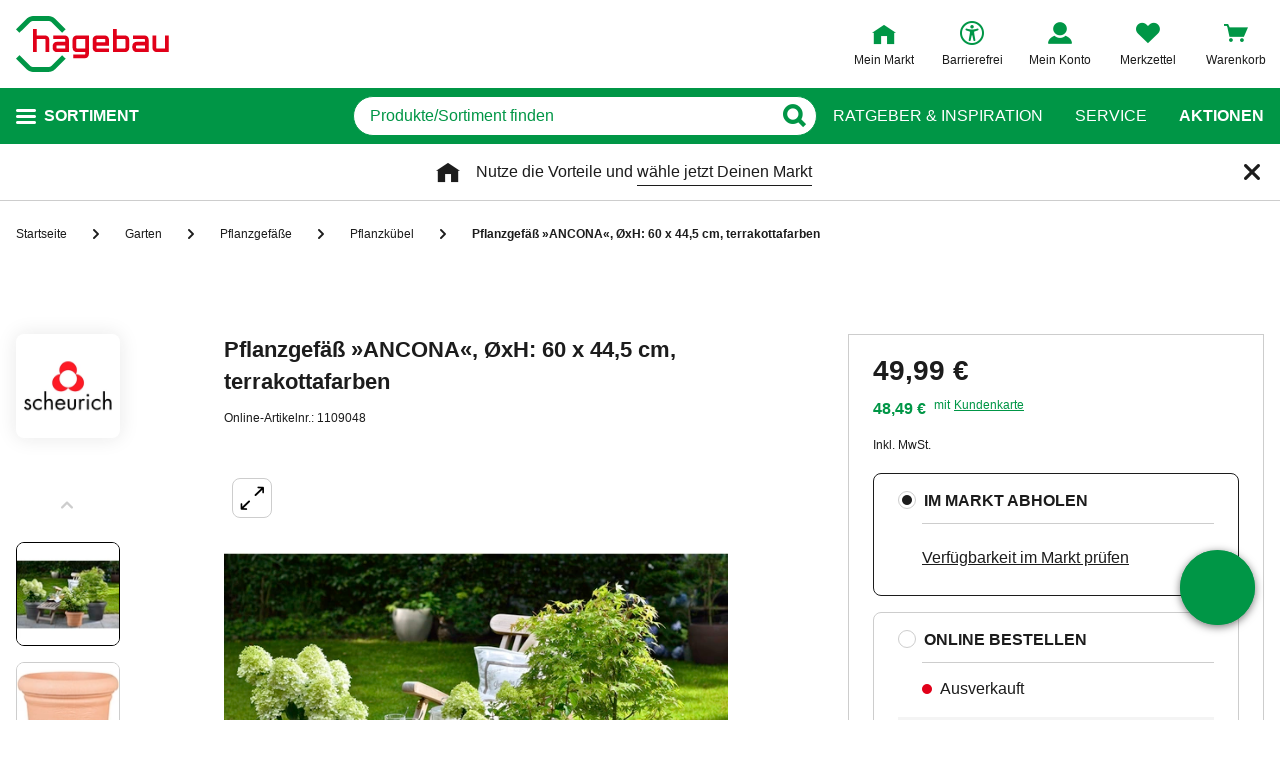

--- FILE ---
content_type: text/html;charset=UTF-8
request_url: https://www.hagebau.de/p/scheurich-pflanzgefaess-ancona-oexh-60-x-445-cm-terrakottafarben-anP7000181466/
body_size: 64350
content:
<!doctype html>
<html class="" lang="de">
<head>
  <link rel="preconnect" href="https://app.usercentrics.eu">
<link rel="preconnect" href="https://api.usercentrics.eu">
<link rel="preload" href="https://app.usercentrics.eu/browser-ui/latest/loader.js" as="script">

<link rel="preconnect" href="//privacy-proxy.usercentrics.eu">
<link rel="preload" href="//privacy-proxy.usercentrics.eu/latest/uc-block.bundle.js" as="script">
<script type="application/javascript" src="https://privacy-proxy.usercentrics.eu/latest/uc-block.bundle.js"></script>

<script>
  window.dl_obj = {"abTest":[],"adsReferrer":"external","advancedPageName":"Garten/Pflanzgefäße/Pflanzkübel/1109048_Pflanzgefäß »ANCONA«, ØxH: 60 x 44,5 cm, terrakottafarben","cartCouponValue":"0.00","cartItemsAmount":"0","cartItemsJson":[],"cartNetto":"0.00","cartShippingCosts":"0.00","cartTotal":"0.00","cartWithCoupon":"0.00","categoryId":"237383777","categoryName":"Pflanzkübel","categoryPath":"Garten/Pflanzgefäße/Pflanzkübel","cid":"none","country":"DE","customerCard":"none","customerId":"none","deviceType":"desktop","ga3Id":"UA-53601385-1","gaid":"G-BSFM9W858T","kundenkarte":"none","pageName":"Pflanzkübel","pageNameRetargeting":"product","pagePathLevel":["Garten","Pflanzgefäße","Pflanzkübel","Pflanzgefäß »ANCONA«, ØxH: 60 x 44,5 cm, terrakottafarben"],"page_type":"ADS","platformDevice":"desktop","plattform":"www.hagebau.de/","productEan":"4033083001486","productId":"1109048","productManufacturer":"SCHEURICH","productName":"Pflanzgefäß »ANCONA«, ØxH: 60 x 44,5 cm, terrakottafarben","productNumber":"1109048","productNumberWithoutPromo":"1109048","productPrice":"49.99","productPriceNetto":"42.01","productType":"Mixed","publisher_info":"web","saved_store_id":"none","saved_store_name":"none","sid":"none","storeID":"none","storeName":"none"};
</script>


<script type="text/javascript">
    var utag_data = {
    }
  </script>

  <script type="text/javascript">
    let tealiumLoaded = false;

    function loadTealium() {
      if (!tealiumLoaded) {
        const script = document.createElement('script');
        script.async = true;
        script.src = 'https://tiq.hagebau.de/de/prod/utag.js';
        document.head.appendChild(script);
        tealiumLoaded = true;
      }
    }

    window.addEventListener("ucEvent", function (e) {
      const hasTealiumConsent = Object.entries(e.detail)
              .filter(element => element[0] === "Tealium iQ Tag Management" && element[1] === true)
              .length > 0;
      if (e.detail?.event === "consent_status" && hasTealiumConsent) {
        loadTealium();
      }
    });
  </script>

<script id="usercentrics-cmp"
        src="https://app.usercentrics.eu/browser-ui/latest/loader.js"

        data-settings-id="oeo6n0kBd"
        async>
</script>

<script type="text/javascript">
    uc.blockElements({
      
      'U8QkTd2W': '.mapbox'
    });
    uc.blockOnly([
      
      'U8QkTd2W'
    ]);
    uc.setCustomTranslations({
      de: {
        DEFAULT_TITLE: "Wir benötigen Deine Zustimmung zur Anzeige der Märkte",
        DEFAULT_DESCRIPTION: "Um Dir die Funktion der Markt-Suche bereitstellen zu können, nutzen wir einen Service des Anbieters Mapbox. Bei der Aktivierung werden Daten, die für die Nutzung der Funktion relevant sind, an den Anbieter übertragen. Bitte lies die weiteren Informationen und stimme diesen zu, um die Inhalte anzuzeigen.",
        MORE_INFO: "Weitere Informationen",
        ACCEPT: "Akzeptieren"
      }
    });
  </script>
<meta http-equiv="Content-type" content="text/html; charset=utf-8">
<meta name="viewport" content="width=device-width, initial-scale=1.0, minimum-scale=1.0"/>

<meta http-equiv="X-UA-Compatible" content="IE=edge,chrome=1">
<meta http-equiv="cleartype" content="on">
<link rel="search" href="/opensearch.xml" type="application/opensearchdescription+xml" title="Search"/>

<meta name="description" content="SCHEURICH Pflanzgefäß »ANCONA«, ØxH: 60 x 44,5 cm, terrakottafarben, klassischer mediterraner Landhausstil, aus hochwertigem Kunststoff, Made in Germany – hergestellt in Deutschland, bietet Raum für individuelle Bepflanzungs-Ideen, frostfest, UV-beständig, recyclingfähig">

  <meta name="robots" content="index,follow">
  <meta name="keywords" content="Pflanzgefäß »ANCONA«, ØxH: 60 x 44,5 cm, terrakottafarben, Pflanzgefäß »ANCONA«, ØxH: 60 x 44,5 cm, terrakottafarben online kaufen, Pflanzkübel, SCHEURICH, hagebau.de, hagebaumarkt">
  <link rel="canonical" href="https://www.hagebau.de/p/scheurich-pflanzgefaess-ancona-oexh-60-x-445-cm-terrakottafarben-anP7000181466/">
  <link rel="alternate" hreflang="de-DE" href="https://www.hagebau.de/p/scheurich-pflanzgefaess-ancona-oexh-60-x-445-cm-terrakottafarben-anP7000181466/"/>
    <link rel="alternate" hreflang="x-default" href="https://www.hagebau.de/p/scheurich-pflanzgefaess-ancona-oexh-60-x-445-cm-terrakottafarben-anP7000181466/"/>
    <link rel="alternate" hreflang="de-AT" href="https://www.hagebau.at/p/scheurich-pflanzgefaess-ancona-oexh-60-x-445-cm-terrakottafarben-anP7000181466/"/>
    <link rel="preload" href="https://static.hagebau.de/assets/f8c416d70e9517df95a4e2f900b30c7370edce19/hagebau/fonts/iconfont.woff" as="font" type="font/woff">
  <link rel="preload" href="https://static.hagebau.de/assets/f8c416d70e9517df95a4e2f900b30c7370edce19/hagebau/fonts/Hagebau-Black.woff" as="font" type="font/woff">

<title>SCHEURICH Pflanzgefäß »ANCONA«, ØxH: 60 x 44,5 cm, terrakottafarben - hagebau.de</title>
  <link rel="preload" href="https://image.hagebau.de/pdp_main/pflanzgefaess-ancona-oexh-60-x-445-cm-terrakottafarben--1000000000175268.jpg" as="image" crossorigin>
<link rel="preload" href="https://image.hagebau.de/pdp_main_mobile/pflanzgefaess-ancona-oexh-60-x-445-cm-terrakottafarben--1000000000175268.jpg" as="image" crossorigin>
<link rel="stylesheet" href="https://static.hagebau.de/assets/f8c416d70e9517df95a4e2f900b30c7370edce19/hagebau/css/styles.css" type="text/css" charset="utf-8">
<link rel="apple-touch-icon" href="https://static.hagebau.de/assets/f8c416d70e9517df95a4e2f900b30c7370edce19/hagebau/staticImages/apple-touch-icon.png">
<link rel="icon" type="image/png" sizes="180x180" href="https://static.hagebau.de/assets/f8c416d70e9517df95a4e2f900b30c7370edce19/hagebau/staticImages/favicon-180x180.png">
<link rel="icon" type="image/png" sizes="32x32" href="https://static.hagebau.de/assets/f8c416d70e9517df95a4e2f900b30c7370edce19/hagebau/staticImages/favicon-32x32.png">
<link rel="icon" type="image/png" sizes="16x16" href="https://static.hagebau.de/assets/f8c416d70e9517df95a4e2f900b30c7370edce19/hagebau/staticImages/favicon-16x16.png">

<script type="text/javascript">
  __webpack_public_path__ = 'https://static.hagebau.de/assets/f8c416d70e9517df95a4e2f900b30c7370edce19/hagebau/js/';
</script>

<script type="text/javascript">
  window.iShop = {
    config: {
      baseUrl: "https://www.hagebau.de/",
    }
  };
</script>

<script type="text/javascript">
  // Function to check if all services have status=true
  function checkAllConsentsTrue() {
    try {
      // Check if uc_settings exists in localStorage
      if (!localStorage.getItem('uc_settings')) {
        // If settings don't exist, return and display false
        return false;
      }

      const ucSettings = JSON.parse(window.localStorage.uc_settings);
      const services = ucSettings.services;

      // Check if all services have status=true
      const allActive = services.every(service => service.status === true);
      return allActive;
    } catch (error) {
      console.error("Error processing uc_settings:", error);
      // In case of any error (including missing settings), return false
      return false;
    }
  }

  function customerSegmentConsents() {
    const usercentrics = window.__initialAppState?.global?.usercentrics;

    if (usercentrics &&
      usercentrics.acceptAllUrl &&
      !false &&
      localStorage.getItem('uc_settings')
      ) {
      const formData = new URLSearchParams();
      const allActive = checkAllConsentsTrue();

      if (allActive) {
        formData.append('reinitializeFromLocalStorage', 'true');
        formData.append('_csrf', '76e1837d-9900-43d5-948f-e8ea1eca1fb7');

        const headers = {
          'Content-Type': 'application/x-www-form-urlencoded',
        };

        fetch(usercentrics.acceptAllUrl, {
          method: 'POST',
          body: formData,
          headers: headers
        });
      }
    }
  }

  // Ensure DOM is loaded before executing
  if (document.readyState === 'loading') {
    document.addEventListener('DOMContentLoaded', function() {
      customerSegmentConsents();
    });
  } else {
    // DOM already loaded
    customerSegmentConsents();
  }
</script>

<script>document.documentElement.className += ' js';</script>

<!--[if lte IE 10]>
<script type="text/javascript">
document.location.href = "/browser-error/";
</script>
<![endif]-->

<script type="text/javascript" charset="utf-8">
  _ishopevents_url = "/ishop-api/events/";
  _ishopevents = [];

  function teaser_click(link, event) {
    _ishopevents.push(event);
    return true;
  }
</script>

<script type="application/ld+json">{"@context":"https://schema.org/","@type":"Product","brand":{"@type":"Brand","name":"SCHEURICH"},"category":"Pflanzkübel","color":"orange","depth":{"unit":"cm","value":"6"},"description":"SCHEURICH Pflanzgefäß »ANCONA«, ØxH: 60 x 44,5 cm, terrakottafarben, klassischer mediterraner Landhausstil, aus hochwertigem Kunststoff, Made in Germany – hergestellt in Deutschland, bietet Raum für individuelle Bepflanzungs-Ideen, frostfest, UV-beständig, recyclingfähig","gtin13":"4033083001486","height":{"unit":"cm","value":"44.5"},"image":"https://image.hagebau.de/pdp_main/1000000000175268.jpg","name":"Pflanzgefäß »ANCONA«, ØxH: 60 x 44,5 cm, terrakottafarben","offers":{"@type":"Offer","availability":"https://schema.org/InStoreOnly","hasMerchantReturnPolicy":{"@type":"MerchantReturnPolicy","additionalProperty":{"@type":"PropertyValue","name":"productReturnExceptions","value":"Pflanzen,Tierbedarf"},"applicableCountry":["DE"],"inStoreReturnsOffered":false,"merchantReturnDays":30,"merchantReturnLink":"https://www.hagebau.de/service-ruecksendung/","refundType":"https://schema.org/FullRefund","returnFees":"https://schema.org/FreeReturn","returnMethod":"https://schema.org/ReturnByMail","returnPolicyCategory":"https://schema.org/MerchantReturnFiniteReturnWindow","returnPolicyCountry":"DE"},"itemCondition":"https://schema.org/NewCondition","price":49.99,"priceCurrency":"EUR","priceValidUntil":"2026-04-20","shippingDetails":{"@type":"OfferShippingDetails","deliveryTime":{"@type":"ShippingDeliveryTime","transitTime":{"@type":"QuantitativeValue","maxValue":6,"minValue":3,"unitCode":"d"}},"shippingDestination":{"@type":"DefinedRegion","addressCountry":"DE"},"shippingRate":{"@type":"MonetaryAmount","currency":"EUR","value":9.95}},"url":"https://www.hagebau.de/p/scheurich-pflanzgefaess-ancona-oexh-60-x-445-cm-terrakottafarben-anV1109048/"},"review":[],"sku":"1109048","weight":{"unit":"kg","value":"2.09"},"width":{"unit":"cm","value":"60"}}</script>
  <!-- Global site tag (gtag.js) - Google Analytics -->
<!-- Start SmartBanner configuration -->
  <meta name="smartbanner:title" content="hagebau shop">
  <meta name="smartbanner:author" content="hagebau connect GmbH &amp; Co. KG">
  <meta name="smartbanner:price" content="KOSTENLOS">
  <meta name="smartbanner:price-suffix-apple" content="- im App Store">
  <meta name="smartbanner:price-suffix-google" content="- In Google Play">
  <meta name="smartbanner:hide-path" content="/">
  <meta name="smartbanner:hide-ttl" content="604800000">
  <meta name="smartbanner:icon-apple" content="https://static.hagebau.de/assets/f8c416d70e9517df95a4e2f900b30c7370edce19/hagebau/staticImages/hagebau-mobile-icon.png">
  <meta name="smartbanner:icon-google" content="https://static.hagebau.de/assets/f8c416d70e9517df95a4e2f900b30c7370edce19/hagebau/staticImages/hagebau-mobile-icon.png">
  <meta name="smartbanner:button" content="Anzeigen">
  <meta name="smartbanner:button-url-apple" content="https://app.adjust.com/mv6zo2p?fallback=https%3A%2F%2Fwww.hagebau.de%2Fapps%2F">
  <meta name="smartbanner:button-url-google" content="https://app.adjust.com/mv6zo2p?fallback=https%3A%2F%2Fwww.hagebau.de%2Fapps%2F">
  <meta name="smartbanner:enabled-platforms" content="android,ios">
  <meta name="smartbanner:close-label" content="Close">
  <!-- End SmartBanner configuration -->

  <script src="https://static.hagebau.de/assets/f8c416d70e9517df95a4e2f900b30c7370edce19/hagebau/js/smartbanner.js" async="async"></script>
  <link rel="stylesheet" href="https://static.hagebau.de/assets/f8c416d70e9517df95a4e2f900b30c7370edce19/hagebau/css/smartbanner.css" type="text/css" charset="utf-8">

<script type="text/javascript">
    let clarityLoaded = false;

    function clarityScript(c, l, a, r, i, t, y) {
      c[a] = c[a] || function () {
        (c[a].q = c[a].q || []).push(arguments)
      };
      t = l.createElement(r);
      t.defer = 1;
      t.src = "https://www.clarity.ms/tag/" + i;
      y = l.getElementsByTagName(r)[0];
      y.parentNode.insertBefore(t, y);

      clarityLoaded = true;
    }

    window.addEventListener("ucEvent", function (e) {
      if (e.detail?.event === "consent_status") {
        window.dl_obj['consents'] = Object.entries(e.detail)
            .filter(element => element[1] === true)
            .map(element => {
              return element[0];
            });

        const clarityConsentGiven = window.dl_obj['consents'].some(e => e === 'Microsoft Clarity')
        const isConsentSavedEvent = e.detail.action === "onAcceptAllServices" || e.detail.action === "onUpdateServices"

        if (!clarityLoaded && clarityConsentGiven) {
          clarityScript(window, document, "clarity", "script", "j28inqwqun");
        }

        if (clarityLoaded && clarityConsentGiven && isConsentSavedEvent && typeof window.clarity === 'function') {
          window.clarity('consentv2', {
            ad_Storage: "granted",
            analytics_Storage: "granted"
          });
        }
      }
    });
  </script>
<script defer src="https://c.searchhub.io/xEb57tq87"></script>

</head>
<body class="default-layout page-detail-view">
<noscript>
  <div class="header">
    <div class="noJsBanner">
      <div class="noJsBanner__content">
        Die Website erfordert Javascript für die richtige Darstellung von Inhalten und Funktionen. Bitte aktiviere Javascript in den Browser-Einstellungen und lade die Seite neu.</div>
    </div>
  </div>
</noscript><div id="hagebau-app" data-language="de">
  <component is="burger-menu" open-trigger-selector=".header__burger-menu-trigger"></component>
  <component is="storefinder-layer"></component>
  <component is="backinstock-layer"></component>
  <component is="store-request-layer"></component>
  <component is="ee-label-modal"></component>
  <component is="newsletter-layer"></component>
  <component is="store-recommendation-layer" :is-layer-activated="true">
    </component>
  <component is="chat-button"></component>
  <component is="page-overlay"></component>
  <component is="back-to-top"></component>
  <header-vue
        class="header"
        type=""
        logo="&lt;img
              loading=&quot;lazy&quot;
              class=&quot;header__logo&quot;
              alt=&quot;Hagebau Logo&quot;
              title=&quot;Hagebau Logo&quot;
              width=&quot;153&quot;
              height=&quot;56&quot;
              src=&quot;https://static.hagebau.de/assets/f8c416d70e9517df95a4e2f900b30c7370edce19/hagebau/staticImages/hagebau_logo.svg&quot;
      /&gt;"
        logo-image="'hagebau_logo.svg'"
        assist-id="www.hagebau.de"
        :assist-enabled="true"
        width="153"
        height="56"
>
  <div class="header__top">
    <div class="header__container">
      <div class="header__content">
        <a href="/" class="header-logo">
          <img
                      loading="lazy"
                      class="header__logo"
                      alt="Hagebau Logo"
                      title="Hagebau Logo"
                      src="https://static.hagebau.de/assets/f8c416d70e9517df95a4e2f900b30c7370edce19/hagebau/staticImages/hagebau_logo.svg"
              />
            </a>
        <div class="header-shortcuts">
          <div class="header-shortcuts__shortcuts-wrapper">
            <div class="store-select-shortcut header-shortcuts__shortcut header-shortcuts__shortcut--store-select">
                <div class="user-shortcut store-select-shortcut__shortcut">
                  <a class="user-shortcut__link user-shortcut__link--storefinder">
                  </a>
                </div>
              </div>
              <div class="header-shortcuts__shortcut | user-shortcut" data-type="login">
  <a 
    href="/account/"
    class="user-shortcut__link user-shortcut__link--login">
    <span class="user-shortcut__label">Mein Konto</span>
    </a>
</div>
<div class="header-shortcuts__shortcut | user-shortcut" data-type="wishlist">
  <a 
    href="/merkzettel/"
    class="user-shortcut__link user-shortcut__link--wishlist">
    <span class="user-shortcut__label">Merkzettel</span>
    </a>
</div>
<div class="header-shortcuts__shortcut | user-shortcut" data-type="cart">
  <a 
    href="/basket/"
    class="user-shortcut__link user-shortcut__link--cart">
    <span class="user-shortcut__label">Warenkorb</span>
    </a>
</div>
</div>
        </div>
      </div>
    </div>
  </div>
  <div class="header__bottom">
    <div class="header__container">
      <div class="header__content">
        <div class="header-trigger">
          <div class="header-trigger__navigation">
            <nav
        class="navigation"
        is="navigation"
>
  <span class="navigation__trigger">
    <span class="navigation__trigger-text">Sortiment</span>
  </span>
  <ul id="MAIN_NAVIGATION_MENU" style="display: none;">
    <li class="navigation__element">
        <a href="/auto-zweirad/" class="navigation__link">Auto & Zweirad</a>
      </li>
    <li class="navigation__element">
        <a href="/bad-sanitaer/" class="navigation__link">Bad & Sanitär</a>
      </li>
    <li class="navigation__element">
        <a href="/bauen-renovieren/" class="navigation__link">Bauen & Renovieren</a>
      </li>
    <li class="navigation__element">
        <a href="/freizeit/" class="navigation__link">Freizeit</a>
      </li>
    <li class="navigation__element">
        <a href="/garten/" class="navigation__link">Garten</a>
      </li>
    <li class="navigation__element">
        <a href="/heizen-klima/" class="navigation__link">Heizen & Klima</a>
      </li>
    <li class="navigation__element">
        <a href="/kueche/" class="navigation__link">Küche</a>
      </li>
    <li class="navigation__element">
        <a href="/werkzeug-maschinen/" class="navigation__link">Werkzeug & Maschinen</a>
      </li>
    <li class="navigation__element">
        <a href="/wohnen/" class="navigation__link">Wohnen</a>
      </li>
    </ul>
</nav>
</div>
        </div>
        <div class="header__search">
          <form class="search-autosuggest header__search-autosuggest" id="SEARCH_FIELD" action="/search/">
            <div class="input input--type_search search-autosuggest__input">
              <div class="input__wrapper">
                <input aria-label="q" type="search" name="q" value="" placeholder="Produkte/Sortiment finden" autocomplete="off" id="input-vue-search-q" class="input__field">
                <button type="button" aria-label="Button zum Suchen" class="input__button input__button--icon_search"></button>
              </div>
            </div>
            <input type="hidden" name="ms" value="true">
          </form>
        </div>
        <div class="header-links">
          <a href="/beratung/" class="header-links__link">Ratgeber &amp; Inspiration</a>
          <a href="/service/" class="header-links__link">Service</a>
          <a href="/werbung/" class="header-links__link header-links__link--bold">Aktionen</a>
          </div>
      </div>
    </div>
  </div>
</header-vue>

<ul class="breadcrumbs breadcrumbs--more-than-two" vocab="http://schema.org/" typeof="BreadcrumbList">
    <li class="breadcrumbs__item" property="itemListElement" typeof="ListItem">
        <a
                class="breadcrumbs__link "
                href="/"
                property="item"
                typeof="WebPage"
        >
            <span class="breadcrumbs__name" property="name">
              Startseite</span>
        </a>
        <meta property="position" content="1">
      </li>
    <li class="breadcrumbs__item" property="itemListElement" typeof="ListItem">
        <a
                class="breadcrumbs__link "
                href="/garten/"
                property="item"
                typeof="WebPage"
        >
            <span class="breadcrumbs__name" property="name">
              Garten</span>
        </a>
        <meta property="position" content="2">
      </li>
    <li class="breadcrumbs__item" property="itemListElement" typeof="ListItem">
        <a
                class="breadcrumbs__link "
                href="/garten-pflanzgefaesse/"
                property="item"
                typeof="WebPage"
        >
            <span class="breadcrumbs__name" property="name">
              Pflanzgefäße</span>
        </a>
        <meta property="position" content="3">
      </li>
    <li class="breadcrumbs__item" property="itemListElement" typeof="ListItem">
        <a
                class="breadcrumbs__link breadcrumbs__link--left-arrow"
                href="/garten-pflanzkuebel/"
                property="item"
                typeof="WebPage"
        >
            <span class="breadcrumbs__name" property="name">
              Pflanzkübel</span>
        </a>
        <meta property="position" content="4">
      </li>
    <li class="breadcrumbs__item" property="itemListElement" typeof="ListItem">
        <a
                class="breadcrumbs__link breadcrumbs__link--current"
                href="/p/scheurich-pflanzgefaess-ancona-oexh-60-x-445-cm-terrakottafarben-anP7000181466/"
                property="item"
                typeof="WebPage"
        >
            <span class="breadcrumbs__name" property="name">
              <h1>Pflanzgefäß »ANCONA«, ØxH: 60 x 44,5 cm, terrakottafarben</h1></span>
        </a>
        <meta property="position" content="5">
      </li>
    </ul>
<main class="page-main" style="min-height: 50vh;">
    <div  class="container">
      <product-details-page-loader>
  <div slot="outOfStockTeaser">
    <div class="grid" >
  </div>
</div>
  <template v-slot:outOfStockTeaser>
    <div class="grid" >
  </div>
</template>

  <template slot="belowBuyBoxTeaser">
    <div class="grid" >
  </div>
</template>
  <template v-slot:belowBuyBoxTeaser>
    <div class="grid" >
  </div>
</template>

  <template slot="belowReviewsTeaser">
    <div class="grid" >
  <div class="row">
      <div class=" col-xs-12 col-sm-12 col-md-12 col-lg-12 "
    style="">
      <component is="recommendations-teaser-loader"
    @teaser-mounted="typeof onCompiled === 'function' && onCompiled()"
    headline="Weitere interessante Produkte"
    :initial-products="[{&quot;availabilityText&quot;:&quot;lieferbar in 2-3 Werktagen&quot;,&quot;available&quot;:false,&quot;listedInStore&quot;:false,&quot;maxDeliveryTime&quot;:&quot;2026-01-22T05:17:00.091037335&quot;,&quot;minDeliveryTime&quot;:&quot;2026-01-20T05:17:00.091037335&quot;,&quot;statusOnline&quot;:&quot;unavailable&quot;,&quot;statusStore&quot;:&quot;storeNotSet&quot;,&quot;stocks&quot;:{&quot;online&quot;:0},&quot;brand&quot;:{&quot;displayBrandStore&quot;:false},&quot;cloneOnHover&quot;:false,&quot;crossChannelVariant&quot;:&quot;OFFLINE&quot;,&quot;downloads&quot;:{&quot;documents&quot;:[],&quot;empty&quot;:true,&quot;manuals&quot;:[]},&quot;ean&quot;:&quot;7630046501167&quot;,&quot;features&quot;:[{&quot;images&quot;:[],&quot;name&quot;:&quot;Abknickbar&quot;,&quot;value&quot;:&quot;Ja&quot;,&quot;values&quot;:[&quot;Ja&quot;]},{&quot;images&quot;:[],&quot;name&quot;:&quot;Schirmtuch Breite&quot;,&quot;value&quot;:&quot;300 cm&quot;,&quot;values&quot;:[&quot;300 cm&quot;]},{&quot;images&quot;:[],&quot;name&quot;:&quot;Schirm Durchmesser&quot;,&quot;value&quot;:&quot;39 cm&quot;,&quot;values&quot;:[&quot;39 cm&quot;]},{&quot;images&quot;:[],&quot;name&quot;:&quot;Einsatzbereich&quot;,&quot;value&quot;:&quot;außen&quot;,&quot;values&quot;:[&quot;außen&quot;]},{&quot;images&quot;:[],&quot;name&quot;:&quot;Form&quot;,&quot;value&quot;:&quot;rund&quot;,&quot;values&quot;:[&quot;rund&quot;]},{&quot;images&quot;:[],&quot;name&quot;:&quot;Gesamtbreite&quot;,&quot;value&quot;:&quot;300 cm&quot;,&quot;values&quot;:[&quot;300 cm&quot;]},{&quot;images&quot;:[],&quot;name&quot;:&quot;Gesamthöhe&quot;,&quot;value&quot;:&quot;265 cm&quot;,&quot;values&quot;:[&quot;265 cm&quot;]},{&quot;images&quot;:[],&quot;name&quot;:&quot;Gewebestärke&quot;,&quot;value&quot;:&quot;220 g/m²&quot;,&quot;values&quot;:[&quot;220 g/m²&quot;]},{&quot;images&quot;:[],&quot;name&quot;:&quot;Gewicht&quot;,&quot;value&quot;:&quot;7.5 kg&quot;,&quot;values&quot;:[&quot;7.5 kg&quot;]},{&quot;images&quot;:[],&quot;name&quot;:&quot;Schirmtuch Länge&quot;,&quot;value&quot;:&quot;300 cm&quot;,&quot;values&quot;:[&quot;300 cm&quot;]},{&quot;images&quot;:[],&quot;name&quot;:&quot;Material&quot;,&quot;value&quot;:&quot;Polyester&quot;,&quot;values&quot;:[&quot;Polyester&quot;]},{&quot;images&quot;:[],&quot;name&quot;:&quot;Material Gestell&quot;,&quot;value&quot;:&quot;Aluminium&quot;,&quot;values&quot;:[&quot;Aluminium&quot;]},{&quot;images&quot;:[],&quot;name&quot;:&quot;Öffnungssystem&quot;,&quot;value&quot;:&quot;Kurbelmechanismus&quot;,&quot;values&quot;:[&quot;Kurbelmechanismus&quot;]},{&quot;images&quot;:[],&quot;name&quot;:&quot;UV-beständig&quot;,&quot;value&quot;:&quot;Ja&quot;,&quot;values&quot;:[&quot;Ja&quot;]},{&quot;images&quot;:[],&quot;name&quot;:&quot;Witterungsbeständig&quot;,&quot;value&quot;:&quot;Ja&quot;,&quot;values&quot;:[&quot;Ja&quot;]},{&quot;images&quot;:[],&quot;name&quot;:&quot;Länge&quot;,&quot;value&quot;:&quot;265 cm&quot;,&quot;values&quot;:[&quot;265 cm&quot;]},{&quot;images&quot;:[],&quot;name&quot;:&quot;Höhe&quot;,&quot;value&quot;:&quot;265 cm&quot;,&quot;values&quot;:[&quot;265 cm&quot;]},{&quot;images&quot;:[],&quot;name&quot;:&quot;Breite&quot;,&quot;value&quot;:&quot;300 cm&quot;,&quot;values&quot;:[&quot;300 cm&quot;]},{&quot;images&quot;:[],&quot;name&quot;:&quot;Durchmesser&quot;,&quot;value&quot;:&quot;300&quot;,&quot;values&quot;:[&quot;300&quot;]}],&quot;highlightUnitPrice&quot;:false,&quot;id&quot;:&quot;P04933115&quot;,&quot;images&quot;:[{&quot;alt&quot;:&quot;Sonnenschirm, ALU TWIST easy, 300 cm rund, Durchmesser 151 cm, taupe&quot;,&quot;fallbackSrc&quot;:&quot;https://image.hagebau.de/pl_tile_desktop/--14197356.jpg&quot;,&quot;mobileSrc&quot;:&quot;https://image.hagebau.de/product_tile_mobile/--14197356.jpg&quot;,&quot;src&quot;:&quot;https://image.hagebau.de/product_tile/--14197356.jpg&quot;,&quot;title&quot;:&quot;Sonnenschirm, ALU TWIST easy, 300 cm rund, Durchmesser 151 cm, taupe&quot;}],&quot;inCart&quot;:false,&quot;itemId&quot;:&quot;1530898&quot;,&quot;lazyLoadImages&quot;:true,&quot;name&quot;:&quot;Sonnenschirm, ALU TWIST easy, 300 cm rund, Durchmesser 151 cm, taupe&quot;,&quot;onWishlist&quot;:false,&quot;price&quot;:{&quot;defaultPriceType&quot;:&quot;OUTLET_PLACEHOLDER&quot;,&quot;isFromPrice&quot;:false,&quot;prices&quot;:{&quot;customerCardDisplayPrice&quot;:{&quot;displayValue&quot;:&quot;290,03 €&quot;,&quot;value&quot;:290.03,&quot;currency&quot;:&quot;EUR&quot;},&quot;displayPrice&quot;:{&quot;displayValue&quot;:&quot;299,00 €&quot;,&quot;value&quot;:299.0,&quot;currency&quot;:&quot;EUR&quot;},&quot;strikePriceIsRrp&quot;:false},&quot;reservationPrices&quot;:{&quot;customerCardDisplayPrice&quot;:{&quot;displayValue&quot;:&quot;290,03 €&quot;,&quot;value&quot;:290.03,&quot;currency&quot;:&quot;EUR&quot;},&quot;displayPrice&quot;:{&quot;displayValue&quot;:&quot;299,00 €&quot;,&quot;value&quot;:299.0,&quot;currency&quot;:&quot;EUR&quot;},&quot;strikePriceIsRrp&quot;:false}},&quot;pricierVariantExists&quot;:false,&quot;productId&quot;:&quot;P04933115&quot;,&quot;ratings&quot;:0.0,&quot;reviewAverage&quot;:0.0,&quot;reviewCount&quot;:0,&quot;reviews&quot;:{&quot;average&quot;:0.0,&quot;bestRating&quot;:-2147483648,&quot;count&quot;:0,&quot;reviews&quot;:[],&quot;starRating&quot;:0.0,&quot;worstRating&quot;:2147483647},&quot;sellingPoints&quot;:[&quot;Kurbelantrieb zum Öffnen und Schliessen&quot;,&quot;Neigen mittels Drehgriff 32°&quot;,&quot;Selbstspannend durch flexible Strebenenden&quot;],&quot;sku&quot;:&quot;1530898&quot;,&quot;url&quot;:&quot;/p/sonnenschirm-anP04933115/&quot;,&quot;variations&quot;:[],&quot;vatClass&quot;:&quot;1&quot;,&quot;wishlistUrl&quot;:&quot;/wishlist/addItem/?itemId=1530898&amp;productId=P04933115&amp;quantity=1&quot;},{&quot;availabilityText&quot;:&quot;lieferbar in 2-3 Werktagen&quot;,&quot;available&quot;:true,&quot;listedInStore&quot;:false,&quot;maxDeliveryTime&quot;:&quot;2026-02-05T05:17:00.095288551&quot;,&quot;minDeliveryTime&quot;:&quot;2026-02-03T05:17:00.095288551&quot;,&quot;statusOnline&quot;:&quot;available&quot;,&quot;statusStore&quot;:&quot;storeNotSet&quot;,&quot;stocks&quot;:{&quot;online&quot;:500},&quot;brand&quot;:{&quot;displayBrandStore&quot;:false,&quot;name&quot;:&quot;Josef Meeth Fenster und Türen&quot;},&quot;cloneOnHover&quot;:false,&quot;crossChannelVariant&quot;:&quot;ONLINE&quot;,&quot;downloads&quot;:{&quot;documents&quot;:[],&quot;empty&quot;:true,&quot;manuals&quot;:[]},&quot;ean&quot;:&quot;4057209805017&quot;,&quot;features&quot;:[{&quot;images&quot;:[],&quot;name&quot;:&quot;Anschlagrichtung&quot;,&quot;value&quot;:&quot;links/rechts&quot;,&quot;values&quot;:[&quot;links/rechts&quot;]},{&quot;images&quot;:[],&quot;name&quot;:&quot;Einbautiefe&quot;,&quot;value&quot;:&quot;7 cm&quot;,&quot;values&quot;:[&quot;7 cm&quot;]},{&quot;images&quot;:[],&quot;name&quot;:&quot;Gesamtbreite&quot;,&quot;value&quot;:&quot;140 cm&quot;,&quot;values&quot;:[&quot;140 cm&quot;]},{&quot;images&quot;:[],&quot;name&quot;:&quot;Gesamthöhe&quot;,&quot;value&quot;:&quot;140 cm&quot;,&quot;values&quot;:[&quot;140 cm&quot;]},{&quot;images&quot;:[],&quot;name&quot;:&quot;Gewicht&quot;,&quot;value&quot;:&quot;49.78 kg&quot;,&quot;values&quot;:[&quot;49.78 kg&quot;]},{&quot;images&quot;:[],&quot;name&quot;:&quot;Inhalt (Stk.) pro Karton&quot;,&quot;value&quot;:&quot;1&quot;,&quot;values&quot;:[&quot;1&quot;]},{&quot;images&quot;:[],&quot;name&quot;:&quot;Öffnungsart&quot;,&quot;value&quot;:&quot;Dreh Kipp&quot;,&quot;values&quot;:[&quot;Dreh Kipp&quot;]},{&quot;images&quot;:[],&quot;name&quot;:&quot;Breite&quot;,&quot;value&quot;:&quot;140 cm&quot;,&quot;values&quot;:[&quot;140 cm&quot;]}],&quot;highlightUnitPrice&quot;:false,&quot;id&quot;:&quot;P7005264219&quot;,&quot;images&quot;:[{&quot;alt&quot;:&quot;Energiespar-Fenster »76/3 «, 140 x 140 cm (BxH), Dreh-Kipp/Dreh-Kipp&quot;,&quot;fallbackSrc&quot;:&quot;https://image.hagebau.de/pl_tile_desktop/--12366773.jpg&quot;,&quot;mobileSrc&quot;:&quot;https://image.hagebau.de/product_tile_mobile/--12366773.jpg&quot;,&quot;src&quot;:&quot;https://image.hagebau.de/product_tile/--12366773.jpg&quot;,&quot;title&quot;:&quot;Energiespar-Fenster »76/3 «, 140 x 140 cm (BxH), Dreh-Kipp/Dreh-Kipp&quot;},{&quot;alt&quot;:&quot;Energiespar-Fenster »76/3 «, 140 x 140 cm (BxH), Dreh-Kipp/Dreh-Kipp&quot;,&quot;fallbackSrc&quot;:&quot;https://image.hagebau.de/pl_tile_desktop/--12359731.jpg&quot;,&quot;mobileSrc&quot;:&quot;https://image.hagebau.de/product_tile_mobile/--12359731.jpg&quot;,&quot;src&quot;:&quot;https://image.hagebau.de/product_tile/--12359731.jpg&quot;,&quot;title&quot;:&quot;Energiespar-Fenster »76/3 «, 140 x 140 cm (BxH), Dreh-Kipp/Dreh-Kipp&quot;},{&quot;alt&quot;:&quot;Energiespar-Fenster »76/3 «, 140 x 140 cm (BxH), Dreh-Kipp/Dreh-Kipp&quot;,&quot;fallbackSrc&quot;:&quot;https://image.hagebau.de/pl_tile_desktop/--12338193.jpg&quot;,&quot;mobileSrc&quot;:&quot;https://image.hagebau.de/product_tile_mobile/--12338193.jpg&quot;,&quot;src&quot;:&quot;https://image.hagebau.de/product_tile/--12338193.jpg&quot;,&quot;title&quot;:&quot;Energiespar-Fenster »76/3 «, 140 x 140 cm (BxH), Dreh-Kipp/Dreh-Kipp&quot;},{&quot;alt&quot;:&quot;Energiespar-Fenster »76/3 «, 140 x 140 cm (BxH), Dreh-Kipp/Dreh-Kipp&quot;,&quot;fallbackSrc&quot;:&quot;https://image.hagebau.de/pl_tile_desktop/--12338110.jpg&quot;,&quot;mobileSrc&quot;:&quot;https://image.hagebau.de/product_tile_mobile/--12338110.jpg&quot;,&quot;src&quot;:&quot;https://image.hagebau.de/product_tile/--12338110.jpg&quot;,&quot;title&quot;:&quot;Energiespar-Fenster »76/3 «, 140 x 140 cm (BxH), Dreh-Kipp/Dreh-Kipp&quot;}],&quot;inCart&quot;:false,&quot;itemId&quot;:&quot;1440922&quot;,&quot;lazyLoadImages&quot;:true,&quot;name&quot;:&quot;Energiespar-Fenster »76/3 «, 140 x 140 cm (BxH), Dreh-Kipp/Dreh-Kipp&quot;,&quot;onWishlist&quot;:false,&quot;price&quot;:{&quot;defaultPriceType&quot;:&quot;ONLINE&quot;,&quot;isFromPrice&quot;:false,&quot;onlinePrices&quot;:{&quot;customerCardDisplayPrice&quot;:{&quot;displayValue&quot;:&quot;600,43 €&quot;,&quot;value&quot;:600.43,&quot;currency&quot;:&quot;EUR&quot;},&quot;displayPrice&quot;:{&quot;displayValue&quot;:&quot;619,00 €&quot;,&quot;value&quot;:619.0,&quot;currency&quot;:&quot;EUR&quot;},&quot;strikePriceIsRrp&quot;:false},&quot;prices&quot;:{&quot;customerCardDisplayPrice&quot;:{&quot;displayValue&quot;:&quot;600,43 €&quot;,&quot;value&quot;:600.43,&quot;currency&quot;:&quot;EUR&quot;},&quot;displayPrice&quot;:{&quot;displayValue&quot;:&quot;619,00 €&quot;,&quot;value&quot;:619.0,&quot;currency&quot;:&quot;EUR&quot;},&quot;strikePriceIsRrp&quot;:false}},&quot;pricierVariantExists&quot;:false,&quot;productId&quot;:&quot;P7005264219&quot;,&quot;ratings&quot;:0.0,&quot;reviewAverage&quot;:0.0,&quot;reviewCount&quot;:0,&quot;reviews&quot;:{&quot;average&quot;:0.0,&quot;bestRating&quot;:-2147483648,&quot;count&quot;:0,&quot;reviews&quot;:[],&quot;starRating&quot;:0.0,&quot;worstRating&quot;:2147483647},&quot;sellingPoints&quot;:[&quot;3-fach Wärmeisolierverglasung&quot;,&quot;Winkhaus Pro Pilo Beschlag &amp; Pilzkopfverriegelung&quot;,&quot;Blendrahmen Mehrkammerprofil, umlaufend stahlverstärkt&quot;,&quot;Geschäumte Rahmenkammer für zusätzliche Wärmedämmung&quot;,&quot;Uw Wert 0,86W/(m²K)&quot;],&quot;sku&quot;:&quot;1440922&quot;,&quot;url&quot;:&quot;/p/josef-meeth-fenster-und-tueren-energiespar-fenster-76-3-anP7005264219/&quot;,&quot;variations&quot;:[],&quot;vatClass&quot;:&quot;1&quot;,&quot;wishlistUrl&quot;:&quot;/wishlist/addItem/?itemId=1440922&amp;productId=P7005264219&amp;quantity=1&quot;},{&quot;availabilityText&quot;:&quot;lieferbar in 2-3 Werktagen&quot;,&quot;available&quot;:true,&quot;listedInStore&quot;:false,&quot;maxDeliveryTime&quot;:&quot;2026-01-31T05:17:00.100121403&quot;,&quot;minDeliveryTime&quot;:&quot;2026-01-29T05:17:00.100121403&quot;,&quot;statusOnline&quot;:&quot;available&quot;,&quot;statusStore&quot;:&quot;storeNotSet&quot;,&quot;stocks&quot;:{&quot;online&quot;:21},&quot;brand&quot;:{&quot;displayBrandStore&quot;:false,&quot;name&quot;:&quot;FLORAWORLD&quot;},&quot;cloneOnHover&quot;:false,&quot;crossChannelVariant&quot;:&quot;ONLINE&quot;,&quot;downloads&quot;:{&quot;documents&quot;:[],&quot;empty&quot;:true,&quot;manuals&quot;:[]},&quot;ean&quot;:&quot;4047883115137&quot;,&quot;features&quot;:[{&quot;images&quot;:[],&quot;name&quot;:&quot;Maschenbreite&quot;,&quot;value&quot;:&quot;200 mm&quot;,&quot;values&quot;:[&quot;200 mm&quot;]},{&quot;images&quot;:[],&quot;name&quot;:&quot;Maschenhoehe&quot;,&quot;value&quot;:&quot;50 mm&quot;,&quot;values&quot;:[&quot;50 mm&quot;]},{&quot;images&quot;:[],&quot;name&quot;:&quot;Einsatzbereich&quot;,&quot;value&quot;:&quot;außen&quot;,&quot;values&quot;:[&quot;außen&quot;]},{&quot;images&quot;:[],&quot;name&quot;:&quot;Form&quot;,&quot;value&quot;:&quot;rechteckig&quot;,&quot;values&quot;:[&quot;rechteckig&quot;]},{&quot;images&quot;:[],&quot;name&quot;:&quot;Gewicht&quot;,&quot;value&quot;:&quot;42.12 kg&quot;,&quot;values&quot;:[&quot;42.12 kg&quot;]},{&quot;images&quot;:[],&quot;name&quot;:&quot;Formatgruppe&quot;,&quot;value&quot;:&quot;x&quot;,&quot;values&quot;:[&quot;x&quot;]},{&quot;images&quot;:[],&quot;name&quot;:&quot;Material&quot;,&quot;value&quot;:&quot;Stahl&quot;,&quot;values&quot;:[&quot;Stahl&quot;]},{&quot;images&quot;:[],&quot;name&quot;:&quot;Oberfläche&quot;,&quot;value&quot;:&quot;Pulverbeschichtet&quot;,&quot;values&quot;:[&quot;Pulverbeschichtet&quot;]},{&quot;images&quot;:[],&quot;name&quot;:&quot;Länge&quot;,&quot;value&quot;:&quot;201 cm&quot;,&quot;values&quot;:[&quot;201 cm&quot;]},{&quot;images&quot;:[],&quot;name&quot;:&quot;Höhe&quot;,&quot;value&quot;:&quot;103 cm&quot;,&quot;values&quot;:[&quot;103 cm&quot;]},{&quot;images&quot;:[],&quot;name&quot;:&quot;Breite&quot;,&quot;value&quot;:&quot;12 cm&quot;,&quot;values&quot;:[&quot;12 cm&quot;]}],&quot;highlightUnitPrice&quot;:false,&quot;id&quot;:&quot;P7000183722&quot;,&quot;images&quot;:[{&quot;alt&quot;:&quot;Gabionen-Set, BxHxL: 12 x 103 x 201 cm, Stahl&quot;,&quot;fallbackSrc&quot;:&quot;https://image.hagebau.de/pl_tile_desktop/gabionen-set-bxhxl-12-x-103-x-201-cm-stahl--1000000000153517.jpg&quot;,&quot;mobileSrc&quot;:&quot;https://image.hagebau.de/product_tile_mobile/gabionen-set-bxhxl-12-x-103-x-201-cm-stahl--1000000000153517.jpg&quot;,&quot;src&quot;:&quot;https://image.hagebau.de/product_tile/gabionen-set-bxhxl-12-x-103-x-201-cm-stahl--1000000000153517.jpg&quot;,&quot;title&quot;:&quot;Gabionen-Set, BxHxL: 12 x 103 x 201 cm, Stahl&quot;},{&quot;alt&quot;:&quot;Gabionen-Set, BxHxL: 12 x 103 x 201 cm, Stahl&quot;,&quot;fallbackSrc&quot;:&quot;https://image.hagebau.de/pl_tile_desktop/gabionen-set-bxhxl-12-x-103-x-201-cm-stahl--2153262.jpg&quot;,&quot;mobileSrc&quot;:&quot;https://image.hagebau.de/product_tile_mobile/gabionen-set-bxhxl-12-x-103-x-201-cm-stahl--2153262.jpg&quot;,&quot;src&quot;:&quot;https://image.hagebau.de/product_tile/gabionen-set-bxhxl-12-x-103-x-201-cm-stahl--2153262.jpg&quot;,&quot;title&quot;:&quot;Gabionen-Set, BxHxL: 12 x 103 x 201 cm, Stahl&quot;}],&quot;inCart&quot;:false,&quot;itemId&quot;:&quot;1192367&quot;,&quot;lazyLoadImages&quot;:true,&quot;name&quot;:&quot;Gabionen-Set, BxHxL: 12 x 103 x 201 cm, Stahl&quot;,&quot;onWishlist&quot;:false,&quot;price&quot;:{&quot;defaultPriceType&quot;:&quot;ONLINE&quot;,&quot;isFromPrice&quot;:false,&quot;onlinePrices&quot;:{&quot;customerCardDisplayPrice&quot;:{&quot;displayValue&quot;:&quot;338,53 €&quot;,&quot;value&quot;:338.53,&quot;currency&quot;:&quot;EUR&quot;},&quot;displayPrice&quot;:{&quot;displayValue&quot;:&quot;349,00 €&quot;,&quot;value&quot;:349.0,&quot;currency&quot;:&quot;EUR&quot;},&quot;strikePriceIsRrp&quot;:false},&quot;prices&quot;:{&quot;customerCardDisplayPrice&quot;:{&quot;displayValue&quot;:&quot;338,53 €&quot;,&quot;value&quot;:338.53,&quot;currency&quot;:&quot;EUR&quot;},&quot;displayPrice&quot;:{&quot;displayValue&quot;:&quot;349,00 €&quot;,&quot;value&quot;:349.0,&quot;currency&quot;:&quot;EUR&quot;},&quot;strikePriceIsRrp&quot;:false}},&quot;pricierVariantExists&quot;:false,&quot;productId&quot;:&quot;P7000183722&quot;,&quot;ratings&quot;:0.0,&quot;reviewAverage&quot;:0.0,&quot;reviewCount&quot;:0,&quot;reviews&quot;:{&quot;average&quot;:0.0,&quot;bestRating&quot;:-2147483648,&quot;count&quot;:0,&quot;reviews&quot;:[],&quot;starRating&quot;:0.0,&quot;worstRating&quot;:2147483647},&quot;sellingPoints&quot;:[&quot;individuell gestaltbar&quot;,&quot;einfache Montage&quot;,&quot;langlebig und pflegeleicht&quot;,&quot;modernes Design&quot;,&quot;hochwertiges Material&quot;],&quot;sku&quot;:&quot;1192367&quot;,&quot;url&quot;:&quot;/p/floraworld-gabionen-set-bxhxl-12-x-103-x-201-cm-stahl-anP7000183722/&quot;,&quot;variations&quot;:[],&quot;vatClass&quot;:&quot;1&quot;,&quot;wishlistUrl&quot;:&quot;/wishlist/addItem/?itemId=1192367&amp;productId=P7000183722&amp;quantity=1&quot;},{&quot;availabilityText&quot;:&quot;lieferbar in 2-3 Werktagen&quot;,&quot;available&quot;:false,&quot;listedInStore&quot;:false,&quot;maxDeliveryTime&quot;:&quot;2026-01-22T05:17:00.104434508&quot;,&quot;minDeliveryTime&quot;:&quot;2026-01-20T05:17:00.104434508&quot;,&quot;statusOnline&quot;:&quot;unavailable&quot;,&quot;statusStore&quot;:&quot;storeNotSet&quot;,&quot;stocks&quot;:{&quot;online&quot;:0},&quot;brand&quot;:{&quot;displayBrandStore&quot;:false},&quot;cloneOnHover&quot;:false,&quot;crossChannelVariant&quot;:&quot;OFFLINE&quot;,&quot;downloads&quot;:{&quot;documents&quot;:[],&quot;empty&quot;:true,&quot;manuals&quot;:[]},&quot;ean&quot;:&quot;4033083605646&quot;,&quot;features&quot;:[{&quot;images&quot;:[],&quot;name&quot;:&quot;Dekor&quot;,&quot;value&quot;:&quot;Metalloptik&quot;,&quot;values&quot;:[&quot;Metalloptik&quot;]},{&quot;images&quot;:[],&quot;name&quot;:&quot;Fassungsvermögen&quot;,&quot;value&quot;:&quot;5 l&quot;,&quot;values&quot;:[&quot;5 l&quot;]},{&quot;images&quot;:[],&quot;name&quot;:&quot;Form&quot;,&quot;value&quot;:&quot;konisch, rund&quot;,&quot;values&quot;:[&quot;konisch, rund&quot;]},{&quot;images&quot;:[],&quot;name&quot;:&quot;Gewicht&quot;,&quot;value&quot;:&quot;0.27 kg&quot;,&quot;values&quot;:[&quot;0.27 kg&quot;]},{&quot;images&quot;:[],&quot;name&quot;:&quot;Chargenpflicht&quot;,&quot;value&quot;:&quot;Nein&quot;,&quot;values&quot;:[&quot;Nein&quot;]},{&quot;images&quot;:[],&quot;name&quot;:&quot;Inhalt (Stk.) pro Karton&quot;,&quot;value&quot;:&quot;4&quot;,&quot;values&quot;:[&quot;4&quot;]},{&quot;images&quot;:[],&quot;name&quot;:&quot;Material&quot;,&quot;value&quot;:&quot;Kunststoff&quot;,&quot;values&quot;:[&quot;Kunststoff&quot;,&quot;Metall&quot;]},{&quot;images&quot;:[],&quot;name&quot;:&quot;Höhe&quot;,&quot;value&quot;:&quot;18.6 cm&quot;,&quot;values&quot;:[&quot;18.6 cm&quot;]},{&quot;images&quot;:[],&quot;name&quot;:&quot;Durchmesser&quot;,&quot;value&quot;:&quot;24,1&quot;,&quot;values&quot;:[&quot;24,1&quot;]}],&quot;highlightUnitPrice&quot;:false,&quot;id&quot;:&quot;P06759139&quot;,&quot;images&quot;:[{&quot;alt&quot;:&quot;Blumenampel »Catania«, 24,1 x 18,6 cm (BxH), Kunststoff, metallgrau&quot;,&quot;fallbackSrc&quot;:&quot;https://image.hagebau.de/pl_tile_desktop/--12257607.jpg&quot;,&quot;mobileSrc&quot;:&quot;https://image.hagebau.de/product_tile_mobile/--12257607.jpg&quot;,&quot;src&quot;:&quot;https://image.hagebau.de/product_tile/--12257607.jpg&quot;,&quot;title&quot;:&quot;Blumenampel »Catania«, 24,1 x 18,6 cm (BxH), Kunststoff, metallgrau&quot;},{&quot;alt&quot;:&quot;Blumenampel »Catania«, 24,1 x 18,6 cm (BxH), Kunststoff, metallgrau&quot;,&quot;fallbackSrc&quot;:&quot;https://image.hagebau.de/pl_tile_desktop/--12257580.jpg&quot;,&quot;mobileSrc&quot;:&quot;https://image.hagebau.de/product_tile_mobile/--12257580.jpg&quot;,&quot;src&quot;:&quot;https://image.hagebau.de/product_tile/--12257580.jpg&quot;,&quot;title&quot;:&quot;Blumenampel »Catania«, 24,1 x 18,6 cm (BxH), Kunststoff, metallgrau&quot;},{&quot;alt&quot;:&quot;Blumenampel »Catania«, 24,1 x 18,6 cm (BxH), Kunststoff, metallgrau&quot;,&quot;fallbackSrc&quot;:&quot;https://image.hagebau.de/pl_tile_desktop/--12257575.jpg&quot;,&quot;mobileSrc&quot;:&quot;https://image.hagebau.de/product_tile_mobile/--12257575.jpg&quot;,&quot;src&quot;:&quot;https://image.hagebau.de/product_tile/--12257575.jpg&quot;,&quot;title&quot;:&quot;Blumenampel »Catania«, 24,1 x 18,6 cm (BxH), Kunststoff, metallgrau&quot;}],&quot;inCart&quot;:false,&quot;itemId&quot;:&quot;1432724&quot;,&quot;lazyLoadImages&quot;:true,&quot;name&quot;:&quot;Blumenampel »Catania«, 24,1 x 18,6 cm (BxH), Kunststoff, metallgrau&quot;,&quot;onWishlist&quot;:false,&quot;price&quot;:{&quot;defaultPriceType&quot;:&quot;OUTLET_PLACEHOLDER&quot;,&quot;isFromPrice&quot;:false,&quot;prices&quot;:{&quot;customerCardDisplayPrice&quot;:{&quot;displayValue&quot;:&quot;10,66 €&quot;,&quot;value&quot;:10.66,&quot;currency&quot;:&quot;EUR&quot;},&quot;displayPrice&quot;:{&quot;displayValue&quot;:&quot;10,99 €&quot;,&quot;value&quot;:10.99,&quot;currency&quot;:&quot;EUR&quot;},&quot;strikePriceIsRrp&quot;:false},&quot;reservationPrices&quot;:{&quot;customerCardDisplayPrice&quot;:{&quot;displayValue&quot;:&quot;10,66 €&quot;,&quot;value&quot;:10.66,&quot;currency&quot;:&quot;EUR&quot;},&quot;displayPrice&quot;:{&quot;displayValue&quot;:&quot;10,99 €&quot;,&quot;value&quot;:10.99,&quot;currency&quot;:&quot;EUR&quot;},&quot;strikePriceIsRrp&quot;:false}},&quot;pricierVariantExists&quot;:false,&quot;productId&quot;:&quot;P06759139&quot;,&quot;ratings&quot;:0.0,&quot;reviewAverage&quot;:0.0,&quot;reviewCount&quot;:0,&quot;reviews&quot;:{&quot;average&quot;:0.0,&quot;bestRating&quot;:-2147483648,&quot;count&quot;:0,&quot;reviews&quot;:[],&quot;starRating&quot;:0.0,&quot;worstRating&quot;:2147483647},&quot;sellingPoints&quot;:[&quot;aus 100 % recyceltem Kunststoff - Made in Germany&quot;,&quot;leichtes Pflanzgefäß im Landhausstil&quot;,&quot;natürlicher Look&quot;,&quot;praktische breite Krempe&quot;,&quot;40 cm lange Kette und ein geschlossenen Boden&quot;],&quot;sku&quot;:&quot;1432724&quot;,&quot;url&quot;:&quot;/p/blumenampel-catania-anP06759139/&quot;,&quot;variations&quot;:[],&quot;vatClass&quot;:&quot;1&quot;,&quot;wishlistUrl&quot;:&quot;/wishlist/addItem/?itemId=1432724&amp;productId=P06759139&amp;quantity=1&quot;},{&quot;availabilityText&quot;:&quot;lieferbar in 2-3 Werktagen&quot;,&quot;available&quot;:false,&quot;listedInStore&quot;:false,&quot;maxDeliveryTime&quot;:&quot;2026-01-24T05:17:00.107519498&quot;,&quot;minDeliveryTime&quot;:&quot;2026-01-22T05:17:00.107519498&quot;,&quot;statusOnline&quot;:&quot;unavailable&quot;,&quot;statusStore&quot;:&quot;storeNotSet&quot;,&quot;stocks&quot;:{&quot;online&quot;:0},&quot;brand&quot;:{&quot;displayBrandStore&quot;:false,&quot;name&quot;:&quot;GARDENA&quot;},&quot;cloneOnHover&quot;:false,&quot;crossChannelVariant&quot;:&quot;OFFLINE&quot;,&quot;downloads&quot;:{&quot;documents&quot;:[{&quot;assetContentType&quot;:&quot;WARRANTY_TERMS&quot;,&quot;attributes&quot;:{&quot;AssetVersion&quot;:&quot;10&quot;,&quot;uploaddate&quot;:&quot;2023-08-08T00:00:00.000&quot;,&quot;lastupdate&quot;:&quot;2025-08-28T00:00:00.000&quot;,&quot;assetContentType&quot;:&quot;warranty&quot;},&quot;href&quot;:&quot;https://image.hagebau.de/pdf/2269217.pdf&quot;,&quot;name&quot;:&quot;2269217.pdf&quot;}],&quot;empty&quot;:false,&quot;manuals&quot;:[]},&quot;ean&quot;:&quot;4078500017268&quot;,&quot;features&quot;:[{&quot;images&quot;:[],&quot;name&quot;:&quot;Anschluss (techn. Ausführung)&quot;,&quot;value&quot;:&quot;Steckanschluss&quot;,&quot;values&quot;:[&quot;Steckanschluss&quot;]},{&quot;images&quot;:[],&quot;name&quot;:&quot;Material&quot;,&quot;value&quot;:&quot;Kunststoff&quot;,&quot;values&quot;:[&quot;Kunststoff&quot;,&quot;Metall&quot;]},{&quot;images&quot;:[],&quot;name&quot;:&quot;Strahlarten&quot;,&quot;value&quot;:&quot;Brause&quot;,&quot;values&quot;:[&quot;Brause&quot;]},{&quot;images&quot;:[],&quot;name&quot;:&quot;Höhe&quot;,&quot;value&quot;:&quot;7 cm&quot;,&quot;values&quot;:[&quot;7 cm&quot;]},{&quot;images&quot;:[],&quot;name&quot;:&quot;Breite&quot;,&quot;value&quot;:&quot;18 cm&quot;,&quot;values&quot;:[&quot;18 cm&quot;]}],&quot;highlightUnitPrice&quot;:false,&quot;id&quot;:&quot;P7000018254&quot;,&quot;images&quot;:[{&quot;alt&quot;:&quot;Gießstab »Comfort«, Kunststoff | Metall&quot;,&quot;fallbackSrc&quot;:&quot;https://image.hagebau.de/pl_tile_desktop/giessstab-comfort-kunststoff-metall--3000000000110523.jpg&quot;,&quot;mobileSrc&quot;:&quot;https://image.hagebau.de/product_tile_mobile/giessstab-comfort-kunststoff-metall--3000000000110523.jpg&quot;,&quot;src&quot;:&quot;https://image.hagebau.de/product_tile/giessstab-comfort-kunststoff-metall--3000000000110523.jpg&quot;,&quot;title&quot;:&quot;Gießstab »Comfort«, Kunststoff | Metall&quot;},{&quot;alt&quot;:&quot;Gießstab »Comfort«, Kunststoff | Metall&quot;,&quot;fallbackSrc&quot;:&quot;https://image.hagebau.de/pl_tile_desktop/giessstab-comfort-kunststoff-metall--3000000000110519.jpg&quot;,&quot;mobileSrc&quot;:&quot;https://image.hagebau.de/product_tile_mobile/giessstab-comfort-kunststoff-metall--3000000000110519.jpg&quot;,&quot;src&quot;:&quot;https://image.hagebau.de/product_tile/giessstab-comfort-kunststoff-metall--3000000000110519.jpg&quot;,&quot;title&quot;:&quot;Gießstab »Comfort«, Kunststoff | Metall&quot;},{&quot;alt&quot;:&quot;Gießstab »Comfort«, Kunststoff | Metall&quot;,&quot;fallbackSrc&quot;:&quot;https://image.hagebau.de/pl_tile_desktop/giessstab-comfort-kunststoff-metall--3000000000110521.jpg&quot;,&quot;mobileSrc&quot;:&quot;https://image.hagebau.de/product_tile_mobile/giessstab-comfort-kunststoff-metall--3000000000110521.jpg&quot;,&quot;src&quot;:&quot;https://image.hagebau.de/product_tile/giessstab-comfort-kunststoff-metall--3000000000110521.jpg&quot;,&quot;title&quot;:&quot;Gießstab »Comfort«, Kunststoff | Metall&quot;},{&quot;alt&quot;:&quot;Gießstab »Comfort«, Kunststoff | Metall&quot;,&quot;fallbackSrc&quot;:&quot;https://image.hagebau.de/pl_tile_desktop/giessstab-comfort-kunststoff-metall--3000000000110518.jpg&quot;,&quot;mobileSrc&quot;:&quot;https://image.hagebau.de/product_tile_mobile/giessstab-comfort-kunststoff-metall--3000000000110518.jpg&quot;,&quot;src&quot;:&quot;https://image.hagebau.de/product_tile/giessstab-comfort-kunststoff-metall--3000000000110518.jpg&quot;,&quot;title&quot;:&quot;Gießstab »Comfort«, Kunststoff | Metall&quot;},{&quot;alt&quot;:&quot;Gießstab »Comfort«, Kunststoff | Metall&quot;,&quot;fallbackSrc&quot;:&quot;https://image.hagebau.de/pl_tile_desktop/giessstab-comfort-kunststoff-metall--3000000000110522.jpg&quot;,&quot;mobileSrc&quot;:&quot;https://image.hagebau.de/product_tile_mobile/giessstab-comfort-kunststoff-metall--3000000000110522.jpg&quot;,&quot;src&quot;:&quot;https://image.hagebau.de/product_tile/giessstab-comfort-kunststoff-metall--3000000000110522.jpg&quot;,&quot;title&quot;:&quot;Gießstab »Comfort«, Kunststoff | Metall&quot;},{&quot;alt&quot;:&quot;Gießstab »Comfort«, Kunststoff | Metall&quot;,&quot;fallbackSrc&quot;:&quot;https://image.hagebau.de/pl_tile_desktop/giessstab-comfort-kunststoff-metall--3000000000110524.jpg&quot;,&quot;mobileSrc&quot;:&quot;https://image.hagebau.de/product_tile_mobile/giessstab-comfort-kunststoff-metall--3000000000110524.jpg&quot;,&quot;src&quot;:&quot;https://image.hagebau.de/product_tile/giessstab-comfort-kunststoff-metall--3000000000110524.jpg&quot;,&quot;title&quot;:&quot;Gießstab »Comfort«, Kunststoff | Metall&quot;},{&quot;alt&quot;:&quot;Gießstab »Comfort«, Kunststoff | Metall&quot;,&quot;fallbackSrc&quot;:&quot;https://image.hagebau.de/pl_tile_desktop/giessstab-comfort-kunststoff-metall--3000000000110525.jpg&quot;,&quot;mobileSrc&quot;:&quot;https://image.hagebau.de/product_tile_mobile/giessstab-comfort-kunststoff-metall--3000000000110525.jpg&quot;,&quot;src&quot;:&quot;https://image.hagebau.de/product_tile/giessstab-comfort-kunststoff-metall--3000000000110525.jpg&quot;,&quot;title&quot;:&quot;Gießstab »Comfort«, Kunststoff | Metall&quot;},{&quot;alt&quot;:&quot;Gießstab »Comfort«, Kunststoff | Metall&quot;,&quot;fallbackSrc&quot;:&quot;https://image.hagebau.de/pl_tile_desktop/giessstab-comfort-kunststoff-metall--3000000000110520.jpg&quot;,&quot;mobileSrc&quot;:&quot;https://image.hagebau.de/product_tile_mobile/giessstab-comfort-kunststoff-metall--3000000000110520.jpg&quot;,&quot;src&quot;:&quot;https://image.hagebau.de/product_tile/giessstab-comfort-kunststoff-metall--3000000000110520.jpg&quot;,&quot;title&quot;:&quot;Gießstab »Comfort«, Kunststoff | Metall&quot;}],&quot;inCart&quot;:false,&quot;itemId&quot;:&quot;1064532&quot;,&quot;lazyLoadImages&quot;:true,&quot;name&quot;:&quot;Gießstab »Comfort«, Kunststoff | Metall&quot;,&quot;onWishlist&quot;:false,&quot;price&quot;:{&quot;defaultPriceType&quot;:&quot;OUTLET_PLACEHOLDER&quot;,&quot;freeShipping&quot;:{&quot;displayValue&quot;:&quot;50,00 €&quot;,&quot;value&quot;:50.0,&quot;currency&quot;:&quot;EUR&quot;},&quot;isFromPrice&quot;:false,&quot;prices&quot;:{&quot;customerCardDisplayPrice&quot;:{&quot;displayValue&quot;:&quot;32,00 €&quot;,&quot;value&quot;:32.0,&quot;currency&quot;:&quot;EUR&quot;},&quot;displayPrice&quot;:{&quot;displayValue&quot;:&quot;32,99 €&quot;,&quot;value&quot;:32.99,&quot;currency&quot;:&quot;EUR&quot;},&quot;strikePriceIsRrp&quot;:false},&quot;reservationPrices&quot;:{&quot;customerCardDisplayPrice&quot;:{&quot;displayValue&quot;:&quot;32,00 €&quot;,&quot;value&quot;:32.0,&quot;currency&quot;:&quot;EUR&quot;},&quot;displayPrice&quot;:{&quot;displayValue&quot;:&quot;32,99 €&quot;,&quot;value&quot;:32.99,&quot;currency&quot;:&quot;EUR&quot;},&quot;strikePriceIsRrp&quot;:false}},&quot;pricierVariantExists&quot;:false,&quot;productId&quot;:&quot;P7000018254&quot;,&quot;ratings&quot;:0.0,&quot;reviewAverage&quot;:0.0,&quot;reviewCount&quot;:0,&quot;reviews&quot;:{&quot;average&quot;:0.0,&quot;bestRating&quot;:-2147483648,&quot;count&quot;:0,&quot;reviews&quot;:[],&quot;starRating&quot;:0.0,&quot;worstRating&quot;:2147483647},&quot;sellingPoints&quot;:[&quot;Langlebig durch Frostschutz&quot;,&quot;Ideal zur Bewässerung von Blumenampeln&quot;,&quot;Weicher Brausestrahl&quot;,&quot;Made in Germany&quot;],&quot;sku&quot;:&quot;1064532&quot;,&quot;url&quot;:&quot;/p/gardena-giessstab-comfort-kunststoff-metall-anP7000018254/&quot;,&quot;variations&quot;:[],&quot;vatClass&quot;:&quot;1&quot;,&quot;wishlistUrl&quot;:&quot;/wishlist/addItem/?itemId=1064532&amp;productId=P7000018254&amp;quantity=1&quot;},{&quot;availabilityText&quot;:&quot;lieferbar in 2-3 Werktagen&quot;,&quot;available&quot;:false,&quot;listedInStore&quot;:false,&quot;maxDeliveryTime&quot;:&quot;2026-02-24T05:17:00.111287241&quot;,&quot;minDeliveryTime&quot;:&quot;2026-02-21T05:17:00.111287241&quot;,&quot;statusOnline&quot;:&quot;unavailable&quot;,&quot;statusStore&quot;:&quot;storeNotSet&quot;,&quot;stocks&quot;:{&quot;online&quot;:0},&quot;brand&quot;:{&quot;displayBrandStore&quot;:false,&quot;name&quot;:&quot;TÜRELEMENTE BORNE&quot;},&quot;cloneOnHover&quot;:false,&quot;crossChannelVariant&quot;:&quot;OFFLINE&quot;,&quot;downloads&quot;:{&quot;documents&quot;:[],&quot;empty&quot;:false,&quot;manuals&quot;:[{&quot;assetContentType&quot;:&quot;ASSEMBLY&quot;,&quot;attributes&quot;:{&quot;AssetVersion&quot;:&quot;3&quot;,&quot;assetView&quot;:&quot;topView&quot;,&quot;uploaddate&quot;:&quot;2023-06-13T00:00:00.000&quot;,&quot;lastupdate&quot;:&quot;2023-06-13T00:00:00.000&quot;,&quot;assetContentType&quot;:&quot;assembly_instructions&quot;},&quot;href&quot;:&quot;https://image.hagebau.de/pdf/1000000000096800.pdf&quot;,&quot;name&quot;:&quot;1000000000096800.pdf&quot;}]},&quot;ean&quot;:&quot;4004327352435&quot;,&quot;features&quot;:[{&quot;images&quot;:[],&quot;name&quot;:&quot;Anschlagrichtung&quot;,&quot;value&quot;:&quot;links&quot;,&quot;values&quot;:[&quot;links&quot;]},{&quot;images&quot;:[],&quot;name&quot;:&quot;Einsatzbereich&quot;,&quot;value&quot;:&quot;innen&quot;,&quot;values&quot;:[&quot;innen&quot;]},{&quot;images&quot;:[],&quot;name&quot;:&quot;Gewicht&quot;,&quot;value&quot;:&quot;31.5 kg&quot;,&quot;values&quot;:[&quot;31.5 kg&quot;]},{&quot;images&quot;:[],&quot;name&quot;:&quot;Kantenausführung&quot;,&quot;value&quot;:&quot;Rundkante&quot;,&quot;values&quot;:[&quot;Rundkante&quot;]},{&quot;images&quot;:[],&quot;name&quot;:&quot;Material&quot;,&quot;value&quot;:&quot;Holzwerkstoff&quot;,&quot;values&quot;:[&quot;Holzwerkstoff&quot;]},{&quot;images&quot;:[],&quot;name&quot;:&quot;Oberfläche&quot;,&quot;value&quot;:&quot;CPL-Schichtstoff&quot;,&quot;values&quot;:[&quot;CPL-Schichtstoff&quot;]},{&quot;images&quot;:[],&quot;name&quot;:&quot;Oberflächenbehandlung&quot;,&quot;value&quot;:&quot;CPL-Beschichtung&quot;,&quot;values&quot;:[&quot;CPL-Beschichtung&quot;]},{&quot;images&quot;:[],&quot;name&quot;:&quot;Wandstärke&quot;,&quot;value&quot;:&quot;33 cm&quot;,&quot;values&quot;:[&quot;33 cm&quot;]},{&quot;images&quot;:[],&quot;name&quot;:&quot;Wetterbeständig&quot;,&quot;value&quot;:&quot;Nein&quot;,&quot;values&quot;:[&quot;Nein&quot;]},{&quot;images&quot;:[],&quot;name&quot;:&quot;Witterungsbeständig&quot;,&quot;value&quot;:&quot;Nein&quot;,&quot;values&quot;:[&quot;Nein&quot;]},{&quot;images&quot;:[],&quot;name&quot;:&quot;Höhe&quot;,&quot;value&quot;:&quot;198.5 cm&quot;,&quot;values&quot;:[&quot;198.5 cm&quot;]},{&quot;images&quot;:[],&quot;name&quot;:&quot;Breite&quot;,&quot;value&quot;:&quot;98.5 cm&quot;,&quot;values&quot;:[&quot;98.5 cm&quot;]}],&quot;highlightUnitPrice&quot;:false,&quot;id&quot;:&quot;P7000109237&quot;,&quot;images&quot;:[{&quot;alt&quot;:&quot;Zarge, CPL Lärche cashmere, Rundkante, 98.5 x 198.5 x 33 cm, links&quot;,&quot;fallbackSrc&quot;:&quot;https://image.hagebau.de/pl_tile_desktop/zarge-cpl-laerche-cashmere-rundkante-985-x-1985-x-33-cm-links--1000000000096797.jpg&quot;,&quot;mobileSrc&quot;:&quot;https://image.hagebau.de/product_tile_mobile/zarge-cpl-laerche-cashmere-rundkante-985-x-1985-x-33-cm-links--1000000000096797.jpg&quot;,&quot;src&quot;:&quot;https://image.hagebau.de/product_tile/zarge-cpl-laerche-cashmere-rundkante-985-x-1985-x-33-cm-links--1000000000096797.jpg&quot;,&quot;title&quot;:&quot;Zarge, CPL Lärche cashmere, Rundkante, 98.5 x 198.5 x 33 cm, links&quot;}],&quot;inCart&quot;:false,&quot;itemId&quot;:&quot;1122572&quot;,&quot;lazyLoadImages&quot;:true,&quot;name&quot;:&quot;Zarge, CPL Lärche cashmere, Rundkante, 98.5 x 198.5 x 33 cm, links&quot;,&quot;onWishlist&quot;:false,&quot;price&quot;:{&quot;defaultPriceType&quot;:&quot;OUTLET_PLACEHOLDER&quot;,&quot;isFromPrice&quot;:false,&quot;prices&quot;:{&quot;customerCardDisplayPrice&quot;:{&quot;displayValue&quot;:&quot;144,53 €&quot;,&quot;value&quot;:144.53,&quot;currency&quot;:&quot;EUR&quot;},&quot;displayPrice&quot;:{&quot;displayValue&quot;:&quot;149,00 €&quot;,&quot;value&quot;:149.0,&quot;currency&quot;:&quot;EUR&quot;},&quot;strikePriceIsRrp&quot;:false},&quot;reservationPrices&quot;:{&quot;customerCardDisplayPrice&quot;:{&quot;displayValue&quot;:&quot;144,53 €&quot;,&quot;value&quot;:144.53,&quot;currency&quot;:&quot;EUR&quot;},&quot;displayPrice&quot;:{&quot;displayValue&quot;:&quot;149,00 €&quot;,&quot;value&quot;:149.0,&quot;currency&quot;:&quot;EUR&quot;},&quot;strikePriceIsRrp&quot;:false}},&quot;pricierVariantExists&quot;:false,&quot;productId&quot;:&quot;P7000109237&quot;,&quot;ratings&quot;:0.0,&quot;reviewAverage&quot;:0.0,&quot;reviewCount&quot;:0,&quot;reviews&quot;:{&quot;average&quot;:0.0,&quot;bestRating&quot;:-2147483648,&quot;count&quot;:0,&quot;reviews&quot;:[],&quot;starRating&quot;:0.0,&quot;worstRating&quot;:2147483647},&quot;sellingPoints&quot;:[&quot;Komplettzarge&quot;,&quot;CPL Lärche cashmere&quot;,&quot;Rundkante&quot;,&quot;198,5 x 98,5 x 33 cm&quot;,&quot;links&quot;],&quot;sku&quot;:&quot;1122572&quot;,&quot;url&quot;:&quot;/p/tuerelemente-borne-zarge-cpl-laerche-cashmere-rundkante-985-x-1985-x-33-cm-links-anP7000109237/&quot;,&quot;variations&quot;:[],&quot;vatClass&quot;:&quot;1&quot;,&quot;wishlistUrl&quot;:&quot;/wishlist/addItem/?itemId=1122572&amp;productId=P7000109237&amp;quantity=1&quot;},{&quot;availabilityText&quot;:&quot;lieferbar in 2-3 Werktagen&quot;,&quot;available&quot;:true,&quot;listedInStore&quot;:false,&quot;maxDeliveryTime&quot;:&quot;2026-02-07T05:17:00.114806214&quot;,&quot;minDeliveryTime&quot;:&quot;2026-02-05T05:17:00.114806214&quot;,&quot;statusOnline&quot;:&quot;available&quot;,&quot;statusStore&quot;:&quot;storeNotSet&quot;,&quot;stocks&quot;:{&quot;online&quot;:10},&quot;brand&quot;:{&quot;displayBrandStore&quot;:false,&quot;name&quot;:&quot;KARIBU&quot;},&quot;cloneOnHover&quot;:false,&quot;crossChannelVariant&quot;:&quot;ONLINE&quot;,&quot;downloads&quot;:{&quot;documents&quot;:[],&quot;empty&quot;:true,&quot;manuals&quot;:[]},&quot;ean&quot;:&quot;4010090302119&quot;,&quot;features&quot;:[{&quot;images&quot;:[],&quot;name&quot;:&quot;Aufstellmaß Tiefe&quot;,&quot;value&quot;:&quot;213 cm&quot;,&quot;values&quot;:[&quot;213 cm&quot;]},{&quot;images&quot;:[],&quot;name&quot;:&quot;Außenmaß Breite inkl. Dachüberstand&quot;,&quot;value&quot;:&quot;272.5 cm&quot;,&quot;values&quot;:[&quot;272.5 cm&quot;]},{&quot;images&quot;:[],&quot;name&quot;:&quot;Außenmaß Tiefe&quot;,&quot;value&quot;:&quot;213 cm&quot;,&quot;values&quot;:[&quot;213 cm&quot;]},{&quot;images&quot;:[],&quot;name&quot;:&quot;Aufstellmaß Breite&quot;,&quot;value&quot;:&quot;238 cm&quot;,&quot;values&quot;:[&quot;238 cm&quot;]},{&quot;images&quot;:[],&quot;name&quot;:&quot;Außenmaß Breite&quot;,&quot;value&quot;:&quot;238.5 cm&quot;,&quot;values&quot;:[&quot;238.5 cm&quot;]},{&quot;images&quot;:[],&quot;name&quot;:&quot;Dachart&quot;,&quot;value&quot;:&quot;Pultdach&quot;,&quot;values&quot;:[&quot;Pultdach&quot;]},{&quot;images&quot;:[],&quot;name&quot;:&quot;Dachform&quot;,&quot;value&quot;:&quot;Pultdach&quot;,&quot;values&quot;:[&quot;Pultdach&quot;]},{&quot;images&quot;:[],&quot;name&quot;:&quot;Dachstärke&quot;,&quot;value&quot;:&quot;0.5 mm&quot;,&quot;values&quot;:[&quot;0.5 mm&quot;]},{&quot;images&quot;:[],&quot;name&quot;:&quot;Einsatzbereich&quot;,&quot;value&quot;:&quot;Garten&quot;,&quot;values&quot;:[&quot;Garten&quot;]},{&quot;images&quot;:[],&quot;name&quot;:&quot;Grundfläche&quot;,&quot;value&quot;:&quot;5.05 m²&quot;,&quot;values&quot;:[&quot;5.05 m²&quot;]},{&quot;images&quot;:[],&quot;name&quot;:&quot;Firsthöhe&quot;,&quot;value&quot;:&quot;209 cm&quot;,&quot;values&quot;:[&quot;209 cm&quot;]},{&quot;images&quot;:[],&quot;name&quot;:&quot;Holzart&quot;,&quot;value&quot;:&quot;Nordisches Fichtenholz&quot;,&quot;values&quot;:[&quot;Nordisches Fichtenholz&quot;]},{&quot;images&quot;:[],&quot;name&quot;:&quot;Inhalt (Stk.) pro Karton&quot;,&quot;value&quot;:&quot;1&quot;,&quot;values&quot;:[&quot;1&quot;]},{&quot;images&quot;:[],&quot;name&quot;:&quot;Konstruktion&quot;,&quot;value&quot;:&quot;Steck-Schraub-System&quot;,&quot;values&quot;:[&quot;Steck-Schraub-System&quot;]},{&quot;images&quot;:[],&quot;name&quot;:&quot;Rauminhalt&quot;,&quot;value&quot;:&quot;10.2 m³&quot;,&quot;values&quot;:[&quot;10.2 m³&quot;]},{&quot;images&quot;:[],&quot;name&quot;:&quot;Türart&quot;,&quot;value&quot;:&quot;Doppelflügeltür&quot;,&quot;values&quot;:[&quot;Doppelflügeltür&quot;]},{&quot;images&quot;:[],&quot;name&quot;:&quot;Verglasung Tür&quot;,&quot;value&quot;:&quot;Kunststoffglas&quot;,&quot;values&quot;:[&quot;Kunststoffglas&quot;]},{&quot;images&quot;:[],&quot;name&quot;:&quot;Wandstärke&quot;,&quot;value&quot;:&quot;19 mm&quot;,&quot;values&quot;:[&quot;19 mm&quot;]}],&quot;highlightUnitPrice&quot;:false,&quot;id&quot;:&quot;P7005190775&quot;,&quot;images&quot;:[{&quot;alt&quot;:&quot;Gartenhaus »Osterby 3 B«, BxHxT: 272,5 x 209 x 213 cm (Außenmaße inkl. Dachüberstand), Wandstärke 19 mm&quot;,&quot;fallbackSrc&quot;:&quot;https://image.hagebau.de/pl_tile_desktop/--12306698.jpg&quot;,&quot;mobileSrc&quot;:&quot;https://image.hagebau.de/product_tile_mobile/--12306698.jpg&quot;,&quot;src&quot;:&quot;https://image.hagebau.de/product_tile/--12306698.jpg&quot;,&quot;title&quot;:&quot;Gartenhaus »Osterby 3 B«, BxHxT: 272,5 x 209 x 213 cm (Außenmaße inkl. Dachüberstand), Wandstärke 19 mm&quot;},{&quot;alt&quot;:&quot;Gartenhaus »Osterby 3 B«, BxHxT: 272,5 x 209 x 213 cm (Außenmaße inkl. Dachüberstand), Wandstärke 19 mm&quot;,&quot;fallbackSrc&quot;:&quot;https://image.hagebau.de/pl_tile_desktop/--5119192.jpg&quot;,&quot;mobileSrc&quot;:&quot;https://image.hagebau.de/product_tile_mobile/--5119192.jpg&quot;,&quot;src&quot;:&quot;https://image.hagebau.de/product_tile/--5119192.jpg&quot;,&quot;title&quot;:&quot;Gartenhaus »Osterby 3 B«, BxHxT: 272,5 x 209 x 213 cm (Außenmaße inkl. Dachüberstand), Wandstärke 19 mm&quot;},{&quot;alt&quot;:&quot;Gartenhaus »Osterby 3 B«, BxHxT: 272,5 x 209 x 213 cm (Außenmaße inkl. Dachüberstand), Wandstärke 19 mm&quot;,&quot;fallbackSrc&quot;:&quot;https://image.hagebau.de/pl_tile_desktop/--5115626.jpg&quot;,&quot;mobileSrc&quot;:&quot;https://image.hagebau.de/product_tile_mobile/--5115626.jpg&quot;,&quot;src&quot;:&quot;https://image.hagebau.de/product_tile/--5115626.jpg&quot;,&quot;title&quot;:&quot;Gartenhaus »Osterby 3 B«, BxHxT: 272,5 x 209 x 213 cm (Außenmaße inkl. Dachüberstand), Wandstärke 19 mm&quot;},{&quot;alt&quot;:&quot;Gartenhaus »Osterby 3 B«, BxHxT: 272,5 x 209 x 213 cm (Außenmaße inkl. Dachüberstand), Wandstärke 19 mm&quot;,&quot;fallbackSrc&quot;:&quot;https://image.hagebau.de/pl_tile_desktop/--12308017.jpg&quot;,&quot;mobileSrc&quot;:&quot;https://image.hagebau.de/product_tile_mobile/--12308017.jpg&quot;,&quot;src&quot;:&quot;https://image.hagebau.de/product_tile/--12308017.jpg&quot;,&quot;title&quot;:&quot;Gartenhaus »Osterby 3 B«, BxHxT: 272,5 x 209 x 213 cm (Außenmaße inkl. Dachüberstand), Wandstärke 19 mm&quot;},{&quot;alt&quot;:&quot;Gartenhaus »Osterby 3 B«, BxHxT: 272,5 x 209 x 213 cm (Außenmaße inkl. Dachüberstand), Wandstärke 19 mm&quot;,&quot;fallbackSrc&quot;:&quot;https://image.hagebau.de/pl_tile_desktop/--5114856.jpg&quot;,&quot;mobileSrc&quot;:&quot;https://image.hagebau.de/product_tile_mobile/--5114856.jpg&quot;,&quot;src&quot;:&quot;https://image.hagebau.de/product_tile/--5114856.jpg&quot;,&quot;title&quot;:&quot;Gartenhaus »Osterby 3 B«, BxHxT: 272,5 x 209 x 213 cm (Außenmaße inkl. Dachüberstand), Wandstärke 19 mm&quot;},{&quot;alt&quot;:&quot;Gartenhaus »Osterby 3 B«, BxHxT: 272,5 x 209 x 213 cm (Außenmaße inkl. Dachüberstand), Wandstärke 19 mm&quot;,&quot;fallbackSrc&quot;:&quot;https://image.hagebau.de/pl_tile_desktop/--5116901.jpg&quot;,&quot;mobileSrc&quot;:&quot;https://image.hagebau.de/product_tile_mobile/--5116901.jpg&quot;,&quot;src&quot;:&quot;https://image.hagebau.de/product_tile/--5116901.jpg&quot;,&quot;title&quot;:&quot;Gartenhaus »Osterby 3 B«, BxHxT: 272,5 x 209 x 213 cm (Außenmaße inkl. Dachüberstand), Wandstärke 19 mm&quot;},{&quot;alt&quot;:&quot;Gartenhaus »Osterby 3 B«, BxHxT: 272,5 x 209 x 213 cm (Außenmaße inkl. Dachüberstand), Wandstärke 19 mm&quot;,&quot;fallbackSrc&quot;:&quot;https://image.hagebau.de/pl_tile_desktop/--5116794.jpg&quot;,&quot;mobileSrc&quot;:&quot;https://image.hagebau.de/product_tile_mobile/--5116794.jpg&quot;,&quot;src&quot;:&quot;https://image.hagebau.de/product_tile/--5116794.jpg&quot;,&quot;title&quot;:&quot;Gartenhaus »Osterby 3 B«, BxHxT: 272,5 x 209 x 213 cm (Außenmaße inkl. Dachüberstand), Wandstärke 19 mm&quot;},{&quot;alt&quot;:&quot;Gartenhaus »Osterby 3 B«, BxHxT: 272,5 x 209 x 213 cm (Außenmaße inkl. Dachüberstand), Wandstärke 19 mm&quot;,&quot;fallbackSrc&quot;:&quot;https://image.hagebau.de/pl_tile_desktop/--8253297.jpg&quot;,&quot;mobileSrc&quot;:&quot;https://image.hagebau.de/product_tile_mobile/--8253297.jpg&quot;,&quot;src&quot;:&quot;https://image.hagebau.de/product_tile/--8253297.jpg&quot;,&quot;title&quot;:&quot;Gartenhaus »Osterby 3 B«, BxHxT: 272,5 x 209 x 213 cm (Außenmaße inkl. Dachüberstand), Wandstärke 19 mm&quot;},{&quot;alt&quot;:&quot;Gartenhaus »Osterby 3 B«, BxHxT: 272,5 x 209 x 213 cm (Außenmaße inkl. Dachüberstand), Wandstärke 19 mm&quot;,&quot;fallbackSrc&quot;:&quot;https://image.hagebau.de/pl_tile_desktop/--12304838.jpg&quot;,&quot;mobileSrc&quot;:&quot;https://image.hagebau.de/product_tile_mobile/--12304838.jpg&quot;,&quot;src&quot;:&quot;https://image.hagebau.de/product_tile/--12304838.jpg&quot;,&quot;title&quot;:&quot;Gartenhaus »Osterby 3 B«, BxHxT: 272,5 x 209 x 213 cm (Außenmaße inkl. Dachüberstand), Wandstärke 19 mm&quot;},{&quot;alt&quot;:&quot;Gartenhaus »Osterby 3 B«, BxHxT: 272,5 x 209 x 213 cm (Außenmaße inkl. Dachüberstand), Wandstärke 19 mm&quot;,&quot;fallbackSrc&quot;:&quot;https://image.hagebau.de/pl_tile_desktop/--12306540.jpg&quot;,&quot;mobileSrc&quot;:&quot;https://image.hagebau.de/product_tile_mobile/--12306540.jpg&quot;,&quot;src&quot;:&quot;https://image.hagebau.de/product_tile/--12306540.jpg&quot;,&quot;title&quot;:&quot;Gartenhaus »Osterby 3 B«, BxHxT: 272,5 x 209 x 213 cm (Außenmaße inkl. Dachüberstand), Wandstärke 19 mm&quot;},{&quot;alt&quot;:&quot;Gartenhaus »Osterby 3 B«, BxHxT: 272,5 x 209 x 213 cm (Außenmaße inkl. Dachüberstand), Wandstärke 19 mm&quot;,&quot;fallbackSrc&quot;:&quot;https://image.hagebau.de/pl_tile_desktop/--8253243.jpg&quot;,&quot;mobileSrc&quot;:&quot;https://image.hagebau.de/product_tile_mobile/--8253243.jpg&quot;,&quot;src&quot;:&quot;https://image.hagebau.de/product_tile/--8253243.jpg&quot;,&quot;title&quot;:&quot;Gartenhaus »Osterby 3 B«, BxHxT: 272,5 x 209 x 213 cm (Außenmaße inkl. Dachüberstand), Wandstärke 19 mm&quot;},{&quot;alt&quot;:&quot;Gartenhaus »Osterby 3 B«, BxHxT: 272,5 x 209 x 213 cm (Außenmaße inkl. Dachüberstand), Wandstärke 19 mm&quot;,&quot;fallbackSrc&quot;:&quot;https://image.hagebau.de/pl_tile_desktop/--13200685.jpg&quot;,&quot;mobileSrc&quot;:&quot;https://image.hagebau.de/product_tile_mobile/--13200685.jpg&quot;,&quot;src&quot;:&quot;https://image.hagebau.de/product_tile/--13200685.jpg&quot;,&quot;title&quot;:&quot;Gartenhaus »Osterby 3 B«, BxHxT: 272,5 x 209 x 213 cm (Außenmaße inkl. Dachüberstand), Wandstärke 19 mm&quot;},{&quot;alt&quot;:&quot;Gartenhaus »Osterby 3 B«, BxHxT: 272,5 x 209 x 213 cm (Außenmaße inkl. Dachüberstand), Wandstärke 19 mm&quot;,&quot;fallbackSrc&quot;:&quot;https://image.hagebau.de/pl_tile_desktop/--12308198.jpg&quot;,&quot;mobileSrc&quot;:&quot;https://image.hagebau.de/product_tile_mobile/--12308198.jpg&quot;,&quot;src&quot;:&quot;https://image.hagebau.de/product_tile/--12308198.jpg&quot;,&quot;title&quot;:&quot;Gartenhaus »Osterby 3 B«, BxHxT: 272,5 x 209 x 213 cm (Außenmaße inkl. Dachüberstand), Wandstärke 19 mm&quot;}],&quot;inCart&quot;:false,&quot;itemId&quot;:&quot;1435253&quot;,&quot;lazyLoadImages&quot;:true,&quot;name&quot;:&quot;Gartenhaus »Osterby 3 B«, BxHxT: 272,5 x 209 x 213 cm (Außenmaße inkl. Dachüberstand), Wandstärke 19 mm&quot;,&quot;onWishlist&quot;:false,&quot;price&quot;:{&quot;defaultPriceType&quot;:&quot;ONLINE&quot;,&quot;isFromPrice&quot;:false,&quot;onlinePrices&quot;:{&quot;customerCardDisplayPrice&quot;:{&quot;displayValue&quot;:&quot;1.599,53 €&quot;,&quot;value&quot;:1599.53,&quot;currency&quot;:&quot;EUR&quot;},&quot;displayPrice&quot;:{&quot;displayValue&quot;:&quot;1.649,00 €&quot;,&quot;value&quot;:1649.0,&quot;currency&quot;:&quot;EUR&quot;},&quot;strikePriceIsRrp&quot;:false},&quot;prices&quot;:{&quot;customerCardDisplayPrice&quot;:{&quot;displayValue&quot;:&quot;1.599,53 €&quot;,&quot;value&quot;:1599.53,&quot;currency&quot;:&quot;EUR&quot;},&quot;displayPrice&quot;:{&quot;displayValue&quot;:&quot;1.649,00 €&quot;,&quot;value&quot;:1649.0,&quot;currency&quot;:&quot;EUR&quot;},&quot;strikePriceIsRrp&quot;:false}},&quot;pricierVariantExists&quot;:false,&quot;productId&quot;:&quot;P7005190775&quot;,&quot;ratings&quot;:0.0,&quot;reviewAverage&quot;:0.0,&quot;reviewCount&quot;:0,&quot;reviews&quot;:{&quot;average&quot;:0.0,&quot;bestRating&quot;:-2147483648,&quot;count&quot;:0,&quot;reviews&quot;:[],&quot;starRating&quot;:0.0,&quot;worstRating&quot;:2147483647},&quot;sellingPoints&quot;:[&quot;Hochwertige Materialien wie nordische Fichte, Stahlecken und Trapezblechdach&quot;,&quot;Reduzierter Wartungsaufwand&quot;,&quot;Langlebig und stabil durch Verwendung von Metall an Ecken und Dach&quot;,&quot;Türverglasung aus bruchsicherem Kunstglas&quot;,&quot;Inklusive Unterleger aus kesseldruckimprägniertem Holz&quot;],&quot;sku&quot;:&quot;1435253&quot;,&quot;url&quot;:&quot;/p/karibu-gartenhaus-osterby-3-b-anP7005190775/&quot;,&quot;variations&quot;:[],&quot;vatClass&quot;:&quot;1&quot;,&quot;wishlistUrl&quot;:&quot;/wishlist/addItem/?itemId=1435253&amp;productId=P7005190775&amp;quantity=1&quot;},{&quot;availabilityText&quot;:&quot;lieferbar in 2-3 Werktagen&quot;,&quot;available&quot;:true,&quot;listedInStore&quot;:false,&quot;maxDeliveryTime&quot;:&quot;2026-02-05T05:17:00.118125277&quot;,&quot;minDeliveryTime&quot;:&quot;2026-02-03T05:17:00.118125277&quot;,&quot;statusOnline&quot;:&quot;available&quot;,&quot;statusStore&quot;:&quot;storeNotSet&quot;,&quot;stocks&quot;:{&quot;online&quot;:500},&quot;brand&quot;:{&quot;displayBrandStore&quot;:false,&quot;name&quot;:&quot;Josef Meeth Fenster und Türen&quot;},&quot;cloneOnHover&quot;:false,&quot;crossChannelVariant&quot;:&quot;ONLINE&quot;,&quot;downloads&quot;:{&quot;documents&quot;:[],&quot;empty&quot;:true,&quot;manuals&quot;:[]},&quot;ean&quot;:&quot;4057209613216&quot;,&quot;features&quot;:[{&quot;images&quot;:[],&quot;name&quot;:&quot;Anschlagrichtung&quot;,&quot;value&quot;:&quot;keine&quot;,&quot;values&quot;:[&quot;keine&quot;]},{&quot;images&quot;:[],&quot;name&quot;:&quot;Einbautiefe&quot;,&quot;value&quot;:&quot;7 cm&quot;,&quot;values&quot;:[&quot;7 cm&quot;]},{&quot;images&quot;:[],&quot;name&quot;:&quot;Fensterart&quot;,&quot;value&quot;:&quot;feststehendes Fenster&quot;,&quot;values&quot;:[&quot;feststehendes Fenster&quot;]},{&quot;images&quot;:[],&quot;name&quot;:&quot;Gesamtbreite&quot;,&quot;value&quot;:&quot;110 cm&quot;,&quot;values&quot;:[&quot;110 cm&quot;]},{&quot;images&quot;:[],&quot;name&quot;:&quot;Gesamthöhe&quot;,&quot;value&quot;:&quot;65 cm&quot;,&quot;values&quot;:[&quot;65 cm&quot;]},{&quot;images&quot;:[],&quot;name&quot;:&quot;Gewicht&quot;,&quot;value&quot;:&quot;18.29 kg&quot;,&quot;values&quot;:[&quot;18.29 kg&quot;]},{&quot;images&quot;:[],&quot;name&quot;:&quot;Inhalt (Stk.) pro Karton&quot;,&quot;value&quot;:&quot;1&quot;,&quot;values&quot;:[&quot;1&quot;]},{&quot;images&quot;:[],&quot;name&quot;:&quot;Öffnungsart&quot;,&quot;value&quot;:&quot;Fest&quot;,&quot;values&quot;:[&quot;Fest&quot;]},{&quot;images&quot;:[],&quot;name&quot;:&quot;Breite&quot;,&quot;value&quot;:&quot;110 cm&quot;,&quot;values&quot;:[&quot;110 cm&quot;]}],&quot;highlightUnitPrice&quot;:false,&quot;id&quot;:&quot;P7005298268&quot;,&quot;images&quot;:[{&quot;alt&quot;:&quot;Energiespar-Fenster »76/3 «, 110 x 65 cm (BxH), feststehend&quot;,&quot;fallbackSrc&quot;:&quot;https://image.hagebau.de/pl_tile_desktop/--12338190.jpg&quot;,&quot;mobileSrc&quot;:&quot;https://image.hagebau.de/product_tile_mobile/--12338190.jpg&quot;,&quot;src&quot;:&quot;https://image.hagebau.de/product_tile/--12338190.jpg&quot;,&quot;title&quot;:&quot;Energiespar-Fenster »76/3 «, 110 x 65 cm (BxH), feststehend&quot;},{&quot;alt&quot;:&quot;Energiespar-Fenster »76/3 «, 110 x 65 cm (BxH), feststehend&quot;,&quot;fallbackSrc&quot;:&quot;https://image.hagebau.de/pl_tile_desktop/--12338110.jpg&quot;,&quot;mobileSrc&quot;:&quot;https://image.hagebau.de/product_tile_mobile/--12338110.jpg&quot;,&quot;src&quot;:&quot;https://image.hagebau.de/product_tile/--12338110.jpg&quot;,&quot;title&quot;:&quot;Energiespar-Fenster »76/3 «, 110 x 65 cm (BxH), feststehend&quot;},{&quot;alt&quot;:&quot;Energiespar-Fenster »76/3 «, 110 x 65 cm (BxH), feststehend&quot;,&quot;fallbackSrc&quot;:&quot;https://image.hagebau.de/pl_tile_desktop/--12338193.jpg&quot;,&quot;mobileSrc&quot;:&quot;https://image.hagebau.de/product_tile_mobile/--12338193.jpg&quot;,&quot;src&quot;:&quot;https://image.hagebau.de/product_tile/--12338193.jpg&quot;,&quot;title&quot;:&quot;Energiespar-Fenster »76/3 «, 110 x 65 cm (BxH), feststehend&quot;}],&quot;inCart&quot;:false,&quot;itemId&quot;:&quot;1442759&quot;,&quot;lazyLoadImages&quot;:true,&quot;name&quot;:&quot;Energiespar-Fenster »76/3 «, 110 x 65 cm (BxH), feststehend&quot;,&quot;onWishlist&quot;:false,&quot;price&quot;:{&quot;defaultPriceType&quot;:&quot;ONLINE&quot;,&quot;isFromPrice&quot;:false,&quot;onlinePrices&quot;:{&quot;customerCardDisplayPrice&quot;:{&quot;displayValue&quot;:&quot;212,43 €&quot;,&quot;value&quot;:212.43,&quot;currency&quot;:&quot;EUR&quot;},&quot;displayPrice&quot;:{&quot;displayValue&quot;:&quot;219,00 €&quot;,&quot;value&quot;:219.0,&quot;currency&quot;:&quot;EUR&quot;},&quot;strikePriceIsRrp&quot;:false},&quot;prices&quot;:{&quot;customerCardDisplayPrice&quot;:{&quot;displayValue&quot;:&quot;212,43 €&quot;,&quot;value&quot;:212.43,&quot;currency&quot;:&quot;EUR&quot;},&quot;displayPrice&quot;:{&quot;displayValue&quot;:&quot;219,00 €&quot;,&quot;value&quot;:219.0,&quot;currency&quot;:&quot;EUR&quot;},&quot;strikePriceIsRrp&quot;:false}},&quot;pricierVariantExists&quot;:false,&quot;productId&quot;:&quot;P7005298268&quot;,&quot;ratings&quot;:0.0,&quot;reviewAverage&quot;:0.0,&quot;reviewCount&quot;:0,&quot;reviews&quot;:{&quot;average&quot;:0.0,&quot;bestRating&quot;:-2147483648,&quot;count&quot;:0,&quot;reviews&quot;:[],&quot;starRating&quot;:0.0,&quot;worstRating&quot;:2147483647},&quot;sellingPoints&quot;:[&quot;3-fach Wärmeisolierverglasung&quot;,&quot;Winkhaus Pro Pilo Beschlag &amp; Pilzkopfverriegelung&quot;,&quot;Blendrahmen Mehrkammerprofil, umlaufend stahlverstärkt&quot;,&quot;Geschäumte Rahmenkammer für zusätzliche Wärmedämmung&quot;,&quot;Uw Wert 0,86W/(m²K)&quot;],&quot;sku&quot;:&quot;1442759&quot;,&quot;url&quot;:&quot;/p/josef-meeth-fenster-und-tueren-energiespar-fenster-76-3-anP7005298268/&quot;,&quot;variations&quot;:[],&quot;vatClass&quot;:&quot;1&quot;,&quot;wishlistUrl&quot;:&quot;/wishlist/addItem/?itemId=1442759&amp;productId=P7005298268&amp;quantity=1&quot;},{&quot;availabilityText&quot;:&quot;lieferbar in 2-3 Werktagen&quot;,&quot;available&quot;:true,&quot;listedInStore&quot;:false,&quot;maxDeliveryTime&quot;:&quot;2026-02-07T05:17:00.121222136&quot;,&quot;minDeliveryTime&quot;:&quot;2026-02-05T05:17:00.121222136&quot;,&quot;statusOnline&quot;:&quot;available&quot;,&quot;statusStore&quot;:&quot;storeNotSet&quot;,&quot;stocks&quot;:{&quot;online&quot;:10},&quot;brand&quot;:{&quot;displayBrandStore&quot;:false,&quot;name&quot;:&quot;KARIBU&quot;},&quot;cloneOnHover&quot;:false,&quot;crossChannelVariant&quot;:&quot;ONLINE&quot;,&quot;downloads&quot;:{&quot;documents&quot;:[{&quot;assetContentType&quot;:&quot;DIMENSIONAL_DRAWING&quot;,&quot;attributes&quot;:{&quot;ASSET_WIDTH&quot;:&quot;1500&quot;,&quot;AssetVersion&quot;:&quot;3&quot;,&quot;ASSET_TOP_OF_FILENAME&quot;:&quot;13200706&quot;,&quot;uploaddate&quot;:&quot;2025-10-07T00:00:00.000&quot;,&quot;ASSET_TRANSPARENCY_SUPPORTED&quot;:&quot;false&quot;,&quot;ASSET_VERTICAL_RESOLUTION&quot;:&quot;300&quot;,&quot;ASSET_HORIZONTAL_RESOLUTION&quot;:&quot;300&quot;,&quot;ASSET_NUMBER_OF_UNIQUE_COLORS&quot;:&quot;12155&quot;,&quot;ASSET_IMAGE_BIT_DEPTH&quot;:&quot;8&quot;,&quot;alternativ_text&quot;:&quot;Das Bild zeigt ein modernes Gartenhaus mit einem angrenzenden überdachten Bereich. Das Haus ist dunkel mit einem weißen Rahmen und hat eine Tür mit mehreren Fenstern. Die Abmessungen des Hauses und des überdachten Bereichs sind in Zentimetern angegeben. Es gibt keine weiteren Details oder Dekorationen.&quot;,&quot;ASSET_FILENAME&quot;:&quot;13200706.jpg&quot;,&quot;ASSET_HEIGHT&quot;:&quot;1000&quot;,&quot;ASSET_STATUS&quot;:&quot;OK&quot;,&quot;ASSET_IMAGE_TYPE_DESCRIPTION&quot;:&quot;TrueColor&quot;,&quot;ASSET_FILE_SIZE&quot;:&quot;301.1Ki&quot;,&quot;lastupdate&quot;:&quot;2025-10-07T00:00:00.000&quot;,&quot;assetContentType&quot;:&quot;dimensional_drawing&quot;,&quot;ASSET_FILENAME_EXTENSION&quot;:&quot;jpg&quot;},&quot;href&quot;:&quot;https://image.hagebau.de/pdf/13200706.jpg&quot;,&quot;name&quot;:&quot;13200706.jpg&quot;}],&quot;empty&quot;:false,&quot;manuals&quot;:[]},&quot;ean&quot;:&quot;4010090302775&quot;,&quot;features&quot;:[{&quot;images&quot;:[],&quot;name&quot;:&quot;Aufstellmaß Tiefe&quot;,&quot;value&quot;:&quot;242 cm&quot;,&quot;values&quot;:[&quot;242 cm&quot;]},{&quot;images&quot;:[],&quot;name&quot;:&quot;Außenmaß Breite inkl. Dachüberstand&quot;,&quot;value&quot;:&quot;482 cm&quot;,&quot;values&quot;:[&quot;482 cm&quot;]},{&quot;images&quot;:[],&quot;name&quot;:&quot;Außenmaß Tiefe&quot;,&quot;value&quot;:&quot;242 cm&quot;,&quot;values&quot;:[&quot;242 cm&quot;]},{&quot;images&quot;:[],&quot;name&quot;:&quot;Aufstellmaß Breite&quot;,&quot;value&quot;:&quot;238 cm&quot;,&quot;values&quot;:[&quot;238 cm&quot;]},{&quot;images&quot;:[],&quot;name&quot;:&quot;Außenmaß Breite&quot;,&quot;value&quot;:&quot;454 cm&quot;,&quot;values&quot;:[&quot;454 cm&quot;]},{&quot;images&quot;:[],&quot;name&quot;:&quot;Dachart&quot;,&quot;value&quot;:&quot;Pultdach&quot;,&quot;values&quot;:[&quot;Pultdach&quot;]},{&quot;images&quot;:[],&quot;name&quot;:&quot;Dachform&quot;,&quot;value&quot;:&quot;Pultdach&quot;,&quot;values&quot;:[&quot;Pultdach&quot;]},{&quot;images&quot;:[],&quot;name&quot;:&quot;Dachstärke&quot;,&quot;value&quot;:&quot;0.5 mm&quot;,&quot;values&quot;:[&quot;0.5 mm&quot;]},{&quot;images&quot;:[],&quot;name&quot;:&quot;Einsatzbereich&quot;,&quot;value&quot;:&quot;Garten&quot;,&quot;values&quot;:[&quot;Garten&quot;]},{&quot;images&quot;:[],&quot;name&quot;:&quot;Grundfläche&quot;,&quot;value&quot;:&quot;5.76 m²&quot;,&quot;values&quot;:[&quot;5.76 m²&quot;]},{&quot;images&quot;:[],&quot;name&quot;:&quot;Firsthöhe&quot;,&quot;value&quot;:&quot;209 cm&quot;,&quot;values&quot;:[&quot;209 cm&quot;]},{&quot;images&quot;:[],&quot;name&quot;:&quot;Holzart&quot;,&quot;value&quot;:&quot;Nordisches Fichtenholz&quot;,&quot;values&quot;:[&quot;Nordisches Fichtenholz&quot;]},{&quot;images&quot;:[],&quot;name&quot;:&quot;Inhalt (Stk.) pro Karton&quot;,&quot;value&quot;:&quot;1&quot;,&quot;values&quot;:[&quot;1&quot;]},{&quot;images&quot;:[],&quot;name&quot;:&quot;Konstruktion&quot;,&quot;value&quot;:&quot;Steck-Schraub-System&quot;,&quot;values&quot;:[&quot;Steck-Schraub-System&quot;]},{&quot;images&quot;:[],&quot;name&quot;:&quot;Rauminhalt&quot;,&quot;value&quot;:&quot;11.5 m³&quot;,&quot;values&quot;:[&quot;11.5 m³&quot;]},{&quot;images&quot;:[],&quot;name&quot;:&quot;Türart&quot;,&quot;value&quot;:&quot;Doppelflügeltür&quot;,&quot;values&quot;:[&quot;Doppelflügeltür&quot;]},{&quot;images&quot;:[],&quot;name&quot;:&quot;Verglasung Tür&quot;,&quot;value&quot;:&quot;Kunststoffglas&quot;,&quot;values&quot;:[&quot;Kunststoffglas&quot;]},{&quot;images&quot;:[],&quot;name&quot;:&quot;Wandstärke&quot;,&quot;value&quot;:&quot;19 mm&quot;,&quot;values&quot;:[&quot;19 mm&quot;]}],&quot;highlightUnitPrice&quot;:false,&quot;id&quot;:&quot;P7005190889&quot;,&quot;images&quot;:[{&quot;alt&quot;:&quot;Gartenhaus »Osterby 3,5 B«, BxHxT: 482 x 209 x 242 cm (Außenmaße inkl. Dachüberstand), Wandstärke 19 mm&quot;,&quot;fallbackSrc&quot;:&quot;https://image.hagebau.de/pl_tile_desktop/--12304874.jpg&quot;,&quot;mobileSrc&quot;:&quot;https://image.hagebau.de/product_tile_mobile/--12304874.jpg&quot;,&quot;src&quot;:&quot;https://image.hagebau.de/product_tile/--12304874.jpg&quot;,&quot;title&quot;:&quot;Gartenhaus »Osterby 3,5 B«, BxHxT: 482 x 209 x 242 cm (Außenmaße inkl. Dachüberstand), Wandstärke 19 mm&quot;},{&quot;alt&quot;:&quot;Gartenhaus »Osterby 3,5 B«, BxHxT: 482 x 209 x 242 cm (Außenmaße inkl. Dachüberstand), Wandstärke 19 mm&quot;,&quot;fallbackSrc&quot;:&quot;https://image.hagebau.de/pl_tile_desktop/--13200128.jpg&quot;,&quot;mobileSrc&quot;:&quot;https://image.hagebau.de/product_tile_mobile/--13200128.jpg&quot;,&quot;src&quot;:&quot;https://image.hagebau.de/product_tile/--13200128.jpg&quot;,&quot;title&quot;:&quot;Gartenhaus »Osterby 3,5 B«, BxHxT: 482 x 209 x 242 cm (Außenmaße inkl. Dachüberstand), Wandstärke 19 mm&quot;},{&quot;alt&quot;:&quot;Gartenhaus »Osterby 3,5 B«, BxHxT: 482 x 209 x 242 cm (Außenmaße inkl. Dachüberstand), Wandstärke 19 mm&quot;,&quot;fallbackSrc&quot;:&quot;https://image.hagebau.de/pl_tile_desktop/--5115626.jpg&quot;,&quot;mobileSrc&quot;:&quot;https://image.hagebau.de/product_tile_mobile/--5115626.jpg&quot;,&quot;src&quot;:&quot;https://image.hagebau.de/product_tile/--5115626.jpg&quot;,&quot;title&quot;:&quot;Gartenhaus »Osterby 3,5 B«, BxHxT: 482 x 209 x 242 cm (Außenmaße inkl. Dachüberstand), Wandstärke 19 mm&quot;},{&quot;alt&quot;:&quot;Gartenhaus »Osterby 3,5 B«, BxHxT: 482 x 209 x 242 cm (Außenmaße inkl. Dachüberstand), Wandstärke 19 mm&quot;,&quot;fallbackSrc&quot;:&quot;https://image.hagebau.de/pl_tile_desktop/--5119192.jpg&quot;,&quot;mobileSrc&quot;:&quot;https://image.hagebau.de/product_tile_mobile/--5119192.jpg&quot;,&quot;src&quot;:&quot;https://image.hagebau.de/product_tile/--5119192.jpg&quot;,&quot;title&quot;:&quot;Gartenhaus »Osterby 3,5 B«, BxHxT: 482 x 209 x 242 cm (Außenmaße inkl. Dachüberstand), Wandstärke 19 mm&quot;},{&quot;alt&quot;:&quot;Gartenhaus »Osterby 3,5 B«, BxHxT: 482 x 209 x 242 cm (Außenmaße inkl. Dachüberstand), Wandstärke 19 mm&quot;,&quot;fallbackSrc&quot;:&quot;https://image.hagebau.de/pl_tile_desktop/--12305260.jpg&quot;,&quot;mobileSrc&quot;:&quot;https://image.hagebau.de/product_tile_mobile/--12305260.jpg&quot;,&quot;src&quot;:&quot;https://image.hagebau.de/product_tile/--12305260.jpg&quot;,&quot;title&quot;:&quot;Gartenhaus »Osterby 3,5 B«, BxHxT: 482 x 209 x 242 cm (Außenmaße inkl. Dachüberstand), Wandstärke 19 mm&quot;},{&quot;alt&quot;:&quot;Gartenhaus »Osterby 3,5 B«, BxHxT: 482 x 209 x 242 cm (Außenmaße inkl. Dachüberstand), Wandstärke 19 mm&quot;,&quot;fallbackSrc&quot;:&quot;https://image.hagebau.de/pl_tile_desktop/--12308052.jpg&quot;,&quot;mobileSrc&quot;:&quot;https://image.hagebau.de/product_tile_mobile/--12308052.jpg&quot;,&quot;src&quot;:&quot;https://image.hagebau.de/product_tile/--12308052.jpg&quot;,&quot;title&quot;:&quot;Gartenhaus »Osterby 3,5 B«, BxHxT: 482 x 209 x 242 cm (Außenmaße inkl. Dachüberstand), Wandstärke 19 mm&quot;},{&quot;alt&quot;:&quot;Gartenhaus »Osterby 3,5 B«, BxHxT: 482 x 209 x 242 cm (Außenmaße inkl. Dachüberstand), Wandstärke 19 mm&quot;,&quot;fallbackSrc&quot;:&quot;https://image.hagebau.de/pl_tile_desktop/--5116794.jpg&quot;,&quot;mobileSrc&quot;:&quot;https://image.hagebau.de/product_tile_mobile/--5116794.jpg&quot;,&quot;src&quot;:&quot;https://image.hagebau.de/product_tile/--5116794.jpg&quot;,&quot;title&quot;:&quot;Gartenhaus »Osterby 3,5 B«, BxHxT: 482 x 209 x 242 cm (Außenmaße inkl. Dachüberstand), Wandstärke 19 mm&quot;},{&quot;alt&quot;:&quot;Gartenhaus »Osterby 3,5 B«, BxHxT: 482 x 209 x 242 cm (Außenmaße inkl. Dachüberstand), Wandstärke 19 mm&quot;,&quot;fallbackSrc&quot;:&quot;https://image.hagebau.de/pl_tile_desktop/--5116901.jpg&quot;,&quot;mobileSrc&quot;:&quot;https://image.hagebau.de/product_tile_mobile/--5116901.jpg&quot;,&quot;src&quot;:&quot;https://image.hagebau.de/product_tile/--5116901.jpg&quot;,&quot;title&quot;:&quot;Gartenhaus »Osterby 3,5 B«, BxHxT: 482 x 209 x 242 cm (Außenmaße inkl. Dachüberstand), Wandstärke 19 mm&quot;},{&quot;alt&quot;:&quot;Gartenhaus »Osterby 3,5 B«, BxHxT: 482 x 209 x 242 cm (Außenmaße inkl. Dachüberstand), Wandstärke 19 mm&quot;,&quot;fallbackSrc&quot;:&quot;https://image.hagebau.de/pl_tile_desktop/--12307244.jpg&quot;,&quot;mobileSrc&quot;:&quot;https://image.hagebau.de/product_tile_mobile/--12307244.jpg&quot;,&quot;src&quot;:&quot;https://image.hagebau.de/product_tile/--12307244.jpg&quot;,&quot;title&quot;:&quot;Gartenhaus »Osterby 3,5 B«, BxHxT: 482 x 209 x 242 cm (Außenmaße inkl. Dachüberstand), Wandstärke 19 mm&quot;},{&quot;alt&quot;:&quot;Gartenhaus »Osterby 3,5 B«, BxHxT: 482 x 209 x 242 cm (Außenmaße inkl. Dachüberstand), Wandstärke 19 mm&quot;,&quot;fallbackSrc&quot;:&quot;https://image.hagebau.de/pl_tile_desktop/--12308099.jpg&quot;,&quot;mobileSrc&quot;:&quot;https://image.hagebau.de/product_tile_mobile/--12308099.jpg&quot;,&quot;src&quot;:&quot;https://image.hagebau.de/product_tile/--12308099.jpg&quot;,&quot;title&quot;:&quot;Gartenhaus »Osterby 3,5 B«, BxHxT: 482 x 209 x 242 cm (Außenmaße inkl. Dachüberstand), Wandstärke 19 mm&quot;},{&quot;alt&quot;:&quot;Gartenhaus »Osterby 3,5 B«, BxHxT: 482 x 209 x 242 cm (Außenmaße inkl. Dachüberstand), Wandstärke 19 mm&quot;,&quot;fallbackSrc&quot;:&quot;https://image.hagebau.de/pl_tile_desktop/--12304838.jpg&quot;,&quot;mobileSrc&quot;:&quot;https://image.hagebau.de/product_tile_mobile/--12304838.jpg&quot;,&quot;src&quot;:&quot;https://image.hagebau.de/product_tile/--12304838.jpg&quot;,&quot;title&quot;:&quot;Gartenhaus »Osterby 3,5 B«, BxHxT: 482 x 209 x 242 cm (Außenmaße inkl. Dachüberstand), Wandstärke 19 mm&quot;},{&quot;alt&quot;:&quot;Gartenhaus »Osterby 3,5 B«, BxHxT: 482 x 209 x 242 cm (Außenmaße inkl. Dachüberstand), Wandstärke 19 mm&quot;,&quot;fallbackSrc&quot;:&quot;https://image.hagebau.de/pl_tile_desktop/--8253297.jpg&quot;,&quot;mobileSrc&quot;:&quot;https://image.hagebau.de/product_tile_mobile/--8253297.jpg&quot;,&quot;src&quot;:&quot;https://image.hagebau.de/product_tile/--8253297.jpg&quot;,&quot;title&quot;:&quot;Gartenhaus »Osterby 3,5 B«, BxHxT: 482 x 209 x 242 cm (Außenmaße inkl. Dachüberstand), Wandstärke 19 mm&quot;},{&quot;alt&quot;:&quot;Gartenhaus »Osterby 3,5 B«, BxHxT: 482 x 209 x 242 cm (Außenmaße inkl. Dachüberstand), Wandstärke 19 mm&quot;,&quot;fallbackSrc&quot;:&quot;https://image.hagebau.de/pl_tile_desktop/--5114856.jpg&quot;,&quot;mobileSrc&quot;:&quot;https://image.hagebau.de/product_tile_mobile/--5114856.jpg&quot;,&quot;src&quot;:&quot;https://image.hagebau.de/product_tile/--5114856.jpg&quot;,&quot;title&quot;:&quot;Gartenhaus »Osterby 3,5 B«, BxHxT: 482 x 209 x 242 cm (Außenmaße inkl. Dachüberstand), Wandstärke 19 mm&quot;},{&quot;alt&quot;:&quot;Gartenhaus »Osterby 3,5 B«, BxHxT: 482 x 209 x 242 cm (Außenmaße inkl. Dachüberstand), Wandstärke 19 mm&quot;,&quot;fallbackSrc&quot;:&quot;https://image.hagebau.de/pl_tile_desktop/--8253243.jpg&quot;,&quot;mobileSrc&quot;:&quot;https://image.hagebau.de/product_tile_mobile/--8253243.jpg&quot;,&quot;src&quot;:&quot;https://image.hagebau.de/product_tile/--8253243.jpg&quot;,&quot;title&quot;:&quot;Gartenhaus »Osterby 3,5 B«, BxHxT: 482 x 209 x 242 cm (Außenmaße inkl. Dachüberstand), Wandstärke 19 mm&quot;},{&quot;alt&quot;:&quot;Gartenhaus »Osterby 3,5 B«, BxHxT: 482 x 209 x 242 cm (Außenmaße inkl. Dachüberstand), Wandstärke 19 mm&quot;,&quot;fallbackSrc&quot;:&quot;https://image.hagebau.de/pl_tile_desktop/--13200462.jpg&quot;,&quot;mobileSrc&quot;:&quot;https://image.hagebau.de/product_tile_mobile/--13200462.jpg&quot;,&quot;src&quot;:&quot;https://image.hagebau.de/product_tile/--13200462.jpg&quot;,&quot;title&quot;:&quot;Gartenhaus »Osterby 3,5 B«, BxHxT: 482 x 209 x 242 cm (Außenmaße inkl. Dachüberstand), Wandstärke 19 mm&quot;}],&quot;inCart&quot;:false,&quot;itemId&quot;:&quot;1435356&quot;,&quot;lazyLoadImages&quot;:true,&quot;name&quot;:&quot;Gartenhaus »Osterby 3,5 B«, BxHxT: 482 x 209 x 242 cm (Außenmaße inkl. Dachüberstand), Wandstärke 19 mm&quot;,&quot;onWishlist&quot;:false,&quot;price&quot;:{&quot;defaultPriceType&quot;:&quot;ONLINE&quot;,&quot;freeShipping&quot;:{&quot;displayValue&quot;:&quot;500,00 €&quot;,&quot;value&quot;:500.0,&quot;currency&quot;:&quot;EUR&quot;},&quot;isFromPrice&quot;:false,&quot;onlinePrices&quot;:{&quot;customerCardDisplayPrice&quot;:{&quot;displayValue&quot;:&quot;2.230,03 €&quot;,&quot;value&quot;:2230.03,&quot;currency&quot;:&quot;EUR&quot;},&quot;displayPrice&quot;:{&quot;displayValue&quot;:&quot;2.299,00 €&quot;,&quot;value&quot;:2299.0,&quot;currency&quot;:&quot;EUR&quot;},&quot;strikePriceIsRrp&quot;:false},&quot;prices&quot;:{&quot;customerCardDisplayPrice&quot;:{&quot;displayValue&quot;:&quot;2.230,03 €&quot;,&quot;value&quot;:2230.03,&quot;currency&quot;:&quot;EUR&quot;},&quot;displayPrice&quot;:{&quot;displayValue&quot;:&quot;2.299,00 €&quot;,&quot;value&quot;:2299.0,&quot;currency&quot;:&quot;EUR&quot;},&quot;strikePriceIsRrp&quot;:false}},&quot;pricierVariantExists&quot;:false,&quot;productId&quot;:&quot;P7005190889&quot;,&quot;ratings&quot;:0.0,&quot;reviewAverage&quot;:0.0,&quot;reviewCount&quot;:0,&quot;reviews&quot;:{&quot;average&quot;:0.0,&quot;bestRating&quot;:-2147483648,&quot;count&quot;:0,&quot;reviews&quot;:[],&quot;starRating&quot;:0.0,&quot;worstRating&quot;:2147483647},&quot;sellingPoints&quot;:[&quot;Hochwertige Materialien wie nordische Fichte, Stahlecken und Trapezblechdach&quot;,&quot;Reduzierter Wartungsaufwand&quot;,&quot;Langlebig und stabil durch Verwendung von Metall an Ecken und Dach&quot;,&quot;Türverglasung aus bruchsicherem Kunstglas&quot;,&quot;Inklusive Unterleger aus kesseldruckimprägniertem Holz&quot;],&quot;sku&quot;:&quot;1435356&quot;,&quot;url&quot;:&quot;/p/karibu-gartenhaus-osterby-35-b-anP7005190889/&quot;,&quot;variations&quot;:[],&quot;vatClass&quot;:&quot;1&quot;,&quot;wishlistUrl&quot;:&quot;/wishlist/addItem/?itemId=1435356&amp;productId=P7005190889&amp;quantity=1&quot;}]"
    teaser-id="unnamed_84290_84290"
    
      :outer-element-width="1.0"
    
  >
    <div class="recommendations-teaser-loader">
      <div class="recommendations-teaser-loader__headline | component-placeholder"></div>
      <div class="recommendations-teaser-loader__carousel carousel">
        <div class="recommendations-teaser-loader__wrapper carousel__wrapper">
          <div class="carousel__container recommendations-teaser-loader__carousel-container">
            <div class="carousel__slide recommendations-teaser-loader__slide | component-placeholder"></div>
            <div class="carousel__slide recommendations-teaser-loader__slide | component-placeholder"></div>
            <div class="carousel__slide recommendations-teaser-loader__slide | component-placeholder"></div>
            <div class="carousel__slide recommendations-teaser-loader__slide | component-placeholder"></div>
            <div class="carousel__slide recommendations-teaser-loader__slide | component-placeholder"></div>
          </div>
        </div>
        <a class="carousel__button carousel__button--prev recommendations-teaser-loader__button"></a>
        <a class="carousel__button carousel__button--next recommendations-teaser-loader__button"></a>
        <div class="recommendations-teaser-loader__scrollbar | component-placeholder"></div>
      </div>
    </div>
  </component>
</div>
  </div>
  </div>
</template>
  <template v-slot:belowReviewsTeaser>
    <div class="grid" >
  <div class="row">
      <div class=" col-xs-12 col-sm-12 col-md-12 col-lg-12 "
    style="">
      <component is="recommendations-teaser-loader"
    @teaser-mounted="typeof onCompiled === 'function' && onCompiled()"
    headline="Weitere interessante Produkte"
    :initial-products="[{&quot;availabilityText&quot;:&quot;lieferbar in 2-3 Werktagen&quot;,&quot;available&quot;:true,&quot;listedInStore&quot;:false,&quot;maxDeliveryTime&quot;:&quot;2026-02-05T05:17:00.135202611&quot;,&quot;minDeliveryTime&quot;:&quot;2026-02-03T05:17:00.135202611&quot;,&quot;statusOnline&quot;:&quot;available&quot;,&quot;statusStore&quot;:&quot;storeNotSet&quot;,&quot;stocks&quot;:{&quot;online&quot;:500},&quot;brand&quot;:{&quot;displayBrandStore&quot;:false,&quot;name&quot;:&quot;Meeth&quot;},&quot;cloneOnHover&quot;:false,&quot;crossChannelVariant&quot;:&quot;ONLINE&quot;,&quot;downloads&quot;:{&quot;documents&quot;:[{&quot;assetContentType&quot;:&quot;CERTIFICATE&quot;,&quot;attributes&quot;:{&quot;AssetVersion&quot;:&quot;6&quot;,&quot;assetView&quot;:&quot;topView&quot;,&quot;uploaddate&quot;:&quot;2023-06-13T00:00:00.000&quot;,&quot;lastupdate&quot;:&quot;2025-08-28T00:00:00.000&quot;,&quot;assetContentType&quot;:&quot;certification&quot;},&quot;href&quot;:&quot;https://image.hagebau.de/pdf/1000000000191622.pdf&quot;,&quot;name&quot;:&quot;1000000000191622.pdf&quot;},{&quot;assetContentType&quot;:&quot;CERTIFICATE&quot;,&quot;attributes&quot;:{&quot;AssetVersion&quot;:&quot;6&quot;,&quot;assetView&quot;:&quot;topView&quot;,&quot;uploaddate&quot;:&quot;2023-06-13T00:00:00.000&quot;,&quot;lastupdate&quot;:&quot;2025-08-28T00:00:00.000&quot;,&quot;assetContentType&quot;:&quot;certification&quot;},&quot;href&quot;:&quot;https://image.hagebau.de/pdf/1000000000191829.pdf&quot;,&quot;name&quot;:&quot;1000000000191829.pdf&quot;}],&quot;empty&quot;:false,&quot;manuals&quot;:[]},&quot;ean&quot;:&quot;4060691156222&quot;,&quot;features&quot;:[{&quot;images&quot;:[],&quot;name&quot;:&quot;Anschlagrichtung&quot;,&quot;value&quot;:&quot;rechts&quot;,&quot;values&quot;:[&quot;rechts&quot;]},{&quot;images&quot;:[],&quot;name&quot;:&quot;Einbautiefe&quot;,&quot;value&quot;:&quot;7 cm&quot;,&quot;values&quot;:[&quot;7 cm&quot;]},{&quot;images&quot;:[],&quot;name&quot;:&quot;Einsatzbereich&quot;,&quot;value&quot;:&quot;außen&quot;,&quot;values&quot;:[&quot;außen&quot;]},{&quot;images&quot;:[],&quot;name&quot;:&quot;Gewicht&quot;,&quot;value&quot;:&quot;37.84 kg&quot;,&quot;values&quot;:[&quot;37.84 kg&quot;]},{&quot;images&quot;:[],&quot;name&quot;:&quot;Glasart&quot;,&quot;value&quot;:&quot;satiniertes Glas&quot;,&quot;values&quot;:[&quot;satiniertes Glas&quot;]},{&quot;images&quot;:[],&quot;name&quot;:&quot;inklusive Türschloss&quot;,&quot;value&quot;:&quot;Ja&quot;,&quot;values&quot;:[&quot;Ja&quot;]},{&quot;images&quot;:[],&quot;name&quot;:&quot;Kantenausführung&quot;,&quot;value&quot;:&quot;Rundkante&quot;,&quot;values&quot;:[&quot;Rundkante&quot;]},{&quot;images&quot;:[],&quot;name&quot;:&quot;Material&quot;,&quot;value&quot;:&quot;Aluminium&quot;,&quot;values&quot;:[&quot;Aluminium&quot;]},{&quot;images&quot;:[],&quot;name&quot;:&quot;mit Glaselement&quot;,&quot;value&quot;:&quot;Ja&quot;,&quot;values&quot;:[&quot;Ja&quot;]},{&quot;images&quot;:[],&quot;name&quot;:&quot;Oberflächenbehandlung&quot;,&quot;value&quot;:&quot;unbehandelt&quot;,&quot;values&quot;:[&quot;unbehandelt&quot;]},{&quot;images&quot;:[],&quot;name&quot;:&quot;Stärke&quot;,&quot;value&quot;:&quot;90 mm&quot;,&quot;values&quot;:[&quot;90 mm&quot;]},{&quot;images&quot;:[],&quot;name&quot;:&quot;Verriegelung&quot;,&quot;value&quot;:&quot;Schwenkriegel&quot;,&quot;values&quot;:[&quot;Schwenkriegel&quot;]},{&quot;images&quot;:[],&quot;name&quot;:&quot;Wetterbeständig&quot;,&quot;value&quot;:&quot;Ja&quot;,&quot;values&quot;:[&quot;Ja&quot;]},{&quot;images&quot;:[],&quot;name&quot;:&quot;Witterungsbeständig&quot;,&quot;value&quot;:&quot;Ja&quot;,&quot;values&quot;:[&quot;Ja&quot;]},{&quot;images&quot;:[],&quot;name&quot;:&quot;Höhe&quot;,&quot;value&quot;:&quot;200 cm&quot;,&quot;values&quot;:[&quot;200 cm&quot;]},{&quot;images&quot;:[],&quot;name&quot;:&quot;Breite&quot;,&quot;value&quot;:&quot;88 cm&quot;,&quot;values&quot;:[&quot;88 cm&quot;]}],&quot;highlightUnitPrice&quot;:false,&quot;id&quot;:&quot;P7000212888&quot;,&quot;images&quot;:[{&quot;alt&quot;:&quot;Aluminium-Haustür »Signum Alu«, satiniertes Glas, weiß, nach Innen öffnend, ohne Türgriff&quot;,&quot;fallbackSrc&quot;:&quot;https://image.hagebau.de/pl_tile_desktop/aluminium-haustuer-signum-alu-satiniertes-glas-weiss-nach-innen-oeffnend-ohne-tuergriff--1000000000191377.jpg&quot;,&quot;mobileSrc&quot;:&quot;https://image.hagebau.de/product_tile_mobile/aluminium-haustuer-signum-alu-satiniertes-glas-weiss-nach-innen-oeffnend-ohne-tuergriff--1000000000191377.jpg&quot;,&quot;src&quot;:&quot;https://image.hagebau.de/product_tile/aluminium-haustuer-signum-alu-satiniertes-glas-weiss-nach-innen-oeffnend-ohne-tuergriff--1000000000191377.jpg&quot;,&quot;title&quot;:&quot;Aluminium-Haustür »Signum Alu«, satiniertes Glas, weiß, nach Innen öffnend, ohne Türgriff&quot;}],&quot;inCart&quot;:false,&quot;itemId&quot;:&quot;1231981&quot;,&quot;lazyLoadImages&quot;:true,&quot;name&quot;:&quot;Aluminium-Haustür »Signum Alu«, satiniertes Glas, weiß, nach Innen öffnend, ohne Türgriff&quot;,&quot;onWishlist&quot;:false,&quot;price&quot;:{&quot;defaultPriceType&quot;:&quot;ONLINE&quot;,&quot;isFromPrice&quot;:false,&quot;onlinePrices&quot;:{&quot;customerCardDisplayPrice&quot;:{&quot;displayValue&quot;:&quot;1.551,03 €&quot;,&quot;value&quot;:1551.03,&quot;currency&quot;:&quot;EUR&quot;},&quot;displayPrice&quot;:{&quot;displayValue&quot;:&quot;1.599,00 €&quot;,&quot;value&quot;:1599.0,&quot;currency&quot;:&quot;EUR&quot;},&quot;strikePriceIsRrp&quot;:false},&quot;prices&quot;:{&quot;customerCardDisplayPrice&quot;:{&quot;displayValue&quot;:&quot;1.551,03 €&quot;,&quot;value&quot;:1551.03,&quot;currency&quot;:&quot;EUR&quot;},&quot;displayPrice&quot;:{&quot;displayValue&quot;:&quot;1.599,00 €&quot;,&quot;value&quot;:1599.0,&quot;currency&quot;:&quot;EUR&quot;},&quot;strikePriceIsRrp&quot;:false}},&quot;pricierVariantExists&quot;:false,&quot;productId&quot;:&quot;P7000212888&quot;,&quot;ratings&quot;:0.0,&quot;reviewAverage&quot;:0.0,&quot;reviewCount&quot;:0,&quot;reviews&quot;:{&quot;average&quot;:0.0,&quot;bestRating&quot;:-2147483648,&quot;count&quot;:0,&quot;reviews&quot;:[],&quot;starRating&quot;:0.0,&quot;worstRating&quot;:2147483647},&quot;sellingPoints&quot;:[&quot;Made in Germany&quot;,&quot;geprüfte Qualität&quot;,&quot;Aluminium&quot;,&quot;erhöhter Einbruchschutz&quot;],&quot;sku&quot;:&quot;1231981&quot;,&quot;url&quot;:&quot;/p/meeth-aluminium-haustuer-signum-alu-satiniertes-glas-weiss-nach-innen-oeffnend-ohne-tuergriff-anP7000212888/&quot;,&quot;variations&quot;:[],&quot;vatClass&quot;:&quot;1&quot;,&quot;wishlistUrl&quot;:&quot;/wishlist/addItem/?itemId=1231981&amp;productId=P7000212888&amp;quantity=1&quot;},{&quot;availabilityText&quot;:&quot;lieferbar in 2-3 Werktagen&quot;,&quot;available&quot;:false,&quot;listedInStore&quot;:false,&quot;maxDeliveryTime&quot;:&quot;2026-01-22T05:17:00.13921088&quot;,&quot;minDeliveryTime&quot;:&quot;2026-01-20T05:17:00.13921088&quot;,&quot;statusOnline&quot;:&quot;unavailable&quot;,&quot;statusStore&quot;:&quot;storeNotSet&quot;,&quot;stocks&quot;:{&quot;online&quot;:0},&quot;brand&quot;:{&quot;displayBrandStore&quot;:false},&quot;cloneOnHover&quot;:false,&quot;crossChannelVariant&quot;:&quot;OFFLINE&quot;,&quot;downloads&quot;:{&quot;documents&quot;:[],&quot;empty&quot;:true,&quot;manuals&quot;:[]},&quot;ean&quot;:&quot;8711904539009&quot;,&quot;features&quot;:[{&quot;images&quot;:[],&quot;name&quot;:&quot;Durchmesser&quot;,&quot;value&quot;:&quot;27.6 cm&quot;,&quot;values&quot;:[&quot;27.6 cm&quot;]},{&quot;images&quot;:[],&quot;name&quot;:&quot;Form&quot;,&quot;value&quot;:&quot;rund&quot;,&quot;values&quot;:[&quot;rund&quot;]},{&quot;images&quot;:[],&quot;name&quot;:&quot;Material&quot;,&quot;value&quot;:&quot;Kunststoff&quot;,&quot;values&quot;:[&quot;Kunststoff&quot;]},{&quot;images&quot;:[],&quot;name&quot;:&quot;Winterfest&quot;,&quot;value&quot;:&quot;Ja&quot;,&quot;values&quot;:[&quot;Ja&quot;]},{&quot;images&quot;:[],&quot;name&quot;:&quot;Länge&quot;,&quot;value&quot;:&quot;28 cm&quot;,&quot;values&quot;:[&quot;28 cm&quot;]},{&quot;images&quot;:[],&quot;name&quot;:&quot;Höhe&quot;,&quot;value&quot;:&quot;3.6 cm&quot;,&quot;values&quot;:[&quot;3.6 cm&quot;]},{&quot;images&quot;:[],&quot;name&quot;:&quot;Breite&quot;,&quot;value&quot;:&quot;27.6 cm&quot;,&quot;values&quot;:[&quot;27.6 cm&quot;]}],&quot;highlightUnitPrice&quot;:false,&quot;id&quot;:&quot;P7005188539&quot;,&quot;images&quot;:[{&quot;alt&quot;:&quot;Untersetzer »Loft Urban«, Ø 28 cm, rund, thymian grün&quot;,&quot;fallbackSrc&quot;:&quot;https://image.hagebau.de/pl_tile_desktop/--12819684.jpg&quot;,&quot;mobileSrc&quot;:&quot;https://image.hagebau.de/product_tile_mobile/--12819684.jpg&quot;,&quot;src&quot;:&quot;https://image.hagebau.de/product_tile/--12819684.jpg&quot;,&quot;title&quot;:&quot;Untersetzer »Loft Urban«, Ø 28 cm, rund, thymian grün&quot;}],&quot;inCart&quot;:false,&quot;itemId&quot;:&quot;1437766&quot;,&quot;lazyLoadImages&quot;:true,&quot;name&quot;:&quot;Untersetzer »Loft Urban«, Ø 28 cm, rund, thymian grün&quot;,&quot;onWishlist&quot;:false,&quot;price&quot;:{&quot;defaultPriceType&quot;:&quot;OUTLET_PLACEHOLDER&quot;,&quot;isFromPrice&quot;:false,&quot;prices&quot;:{&quot;customerCardDisplayPrice&quot;:{&quot;displayValue&quot;:&quot;5,81 €&quot;,&quot;value&quot;:5.81,&quot;currency&quot;:&quot;EUR&quot;},&quot;displayPrice&quot;:{&quot;displayValue&quot;:&quot;5,99 €&quot;,&quot;value&quot;:5.99,&quot;currency&quot;:&quot;EUR&quot;},&quot;strikePriceIsRrp&quot;:false},&quot;reservationPrices&quot;:{&quot;customerCardDisplayPrice&quot;:{&quot;displayValue&quot;:&quot;5,81 €&quot;,&quot;value&quot;:5.81,&quot;currency&quot;:&quot;EUR&quot;},&quot;displayPrice&quot;:{&quot;displayValue&quot;:&quot;5,99 €&quot;,&quot;value&quot;:5.99,&quot;currency&quot;:&quot;EUR&quot;},&quot;strikePriceIsRrp&quot;:false}},&quot;pricierVariantExists&quot;:false,&quot;productId&quot;:&quot;P7005188539&quot;,&quot;ratings&quot;:0.0,&quot;reviewAverage&quot;:0.0,&quot;reviewCount&quot;:0,&quot;reviews&quot;:{&quot;average&quot;:0.0,&quot;bestRating&quot;:-2147483648,&quot;count&quot;:0,&quot;reviews&quot;:[],&quot;starRating&quot;:0.0,&quot;worstRating&quot;:2147483647},&quot;sellingPoints&quot;:[&quot;Hergestellt aus 100% recyceltem Plastik, produziert mit Windenergie, 100% recycelbar&quot;,&quot;Immer gesunde Pflanzen, durch die Bewässerung werden die Wurzeln Ihrer Pflanzen nicht verfaulen.&quot;,&quot;Es gibt zu jedem elho-Blumentopf immer einen passenden Untersetzer.&quot;],&quot;sku&quot;:&quot;1437766&quot;,&quot;url&quot;:&quot;/p/untersetzer-loft-urban-anP7005188539/&quot;,&quot;variations&quot;:[],&quot;vatClass&quot;:&quot;1&quot;,&quot;wishlistUrl&quot;:&quot;/wishlist/addItem/?itemId=1437766&amp;productId=P7005188539&amp;quantity=1&quot;},{&quot;availabilityText&quot;:&quot;lieferbar in 2-3 Werktagen&quot;,&quot;available&quot;:true,&quot;listedInStore&quot;:false,&quot;maxDeliveryTime&quot;:&quot;2026-02-05T05:17:00.142291646&quot;,&quot;minDeliveryTime&quot;:&quot;2026-02-03T05:17:00.142291646&quot;,&quot;statusOnline&quot;:&quot;available&quot;,&quot;statusStore&quot;:&quot;storeNotSet&quot;,&quot;stocks&quot;:{&quot;online&quot;:500},&quot;brand&quot;:{&quot;displayBrandStore&quot;:false,&quot;name&quot;:&quot;Josef Meeth Fenster und Türen&quot;},&quot;cloneOnHover&quot;:false,&quot;crossChannelVariant&quot;:&quot;ONLINE&quot;,&quot;downloads&quot;:{&quot;documents&quot;:[],&quot;empty&quot;:true,&quot;manuals&quot;:[]},&quot;ean&quot;:&quot;4060691258476&quot;,&quot;features&quot;:[{&quot;images&quot;:[],&quot;name&quot;:&quot;Anschlagrichtung&quot;,&quot;value&quot;:&quot;DIN-links&quot;,&quot;values&quot;:[&quot;DIN-links&quot;]},{&quot;images&quot;:[],&quot;name&quot;:&quot;Durchgangsbreite&quot;,&quot;value&quot;:&quot;61 cm&quot;,&quot;values&quot;:[&quot;61 cm&quot;]},{&quot;images&quot;:[],&quot;name&quot;:&quot;Durchgangshöhe&quot;,&quot;value&quot;:&quot;161 cm&quot;,&quot;values&quot;:[&quot;161 cm&quot;]},{&quot;images&quot;:[],&quot;name&quot;:&quot;Einbautiefe&quot;,&quot;value&quot;:&quot;7 cm&quot;,&quot;values&quot;:[&quot;7 cm&quot;]},{&quot;images&quot;:[],&quot;name&quot;:&quot;Einsatzbereich&quot;,&quot;value&quot;:&quot;innen &amp; außen&quot;,&quot;values&quot;:[&quot;innen &amp; außen&quot;]},{&quot;images&quot;:[],&quot;name&quot;:&quot;Gewicht&quot;,&quot;value&quot;:&quot;33.27 kg&quot;,&quot;values&quot;:[&quot;33.27 kg&quot;]},{&quot;images&quot;:[],&quot;name&quot;:&quot;Glasart&quot;,&quot;value&quot;:&quot;Klarglas&quot;,&quot;values&quot;:[&quot;Klarglas&quot;]},{&quot;images&quot;:[],&quot;name&quot;:&quot;inklusive Türschloss&quot;,&quot;value&quot;:&quot;Nein&quot;,&quot;values&quot;:[&quot;Nein&quot;]},{&quot;images&quot;:[],&quot;name&quot;:&quot;Inhalt (Stk.) pro Karton&quot;,&quot;value&quot;:&quot;1&quot;,&quot;values&quot;:[&quot;1&quot;]},{&quot;images&quot;:[],&quot;name&quot;:&quot;Serienname Lieferant&quot;,&quot;value&quot;:&quot;Energiesparfenster 76/3&quot;,&quot;values&quot;:[&quot;Energiesparfenster 76/3&quot;]},{&quot;images&quot;:[],&quot;name&quot;:&quot;Material Rahmen&quot;,&quot;value&quot;:&quot;PVC&quot;,&quot;values&quot;:[&quot;PVC&quot;]},{&quot;images&quot;:[],&quot;name&quot;:&quot;Verglasung&quot;,&quot;value&quot;:&quot;Dreifachverglasung&quot;,&quot;values&quot;:[&quot;Dreifachverglasung&quot;]},{&quot;images&quot;:[],&quot;name&quot;:&quot;Verriegelung&quot;,&quot;value&quot;:&quot;Pilzkopf-Verriegelung&quot;,&quot;values&quot;:[&quot;Pilzkopf-Verriegelung&quot;]},{&quot;images&quot;:[],&quot;name&quot;:&quot;Witterungsbeständig&quot;,&quot;value&quot;:&quot;Ja&quot;,&quot;values&quot;:[&quot;Ja&quot;]},{&quot;images&quot;:[],&quot;name&quot;:&quot;Höhe&quot;,&quot;value&quot;:&quot;175 cm&quot;,&quot;values&quot;:[&quot;175 cm&quot;]},{&quot;images&quot;:[],&quot;name&quot;:&quot;Breite&quot;,&quot;value&quot;:&quot;75 cm&quot;,&quot;values&quot;:[&quot;75 cm&quot;]},{&quot;images&quot;:[],&quot;name&quot;:&quot;Tiefe&quot;,&quot;value&quot;:&quot;7 cm&quot;,&quot;values&quot;:[&quot;7 cm&quot;]}],&quot;highlightUnitPrice&quot;:false,&quot;id&quot;:&quot;P7005262828&quot;,&quot;images&quot;:[{&quot;alt&quot;:&quot;Balkontür »76/3«, 75 x 175 cm (BxH), 3-Fach Wärmeisolierverglasung&quot;,&quot;fallbackSrc&quot;:&quot;https://image.hagebau.de/pl_tile_desktop/--12360490.jpg&quot;,&quot;mobileSrc&quot;:&quot;https://image.hagebau.de/product_tile_mobile/--12360490.jpg&quot;,&quot;src&quot;:&quot;https://image.hagebau.de/product_tile/--12360490.jpg&quot;,&quot;title&quot;:&quot;Balkontür »76/3«, 75 x 175 cm (BxH), 3-Fach Wärmeisolierverglasung&quot;},{&quot;alt&quot;:&quot;Balkontür »76/3«, 75 x 175 cm (BxH), 3-Fach Wärmeisolierverglasung&quot;,&quot;fallbackSrc&quot;:&quot;https://image.hagebau.de/pl_tile_desktop/--12338194.jpg&quot;,&quot;mobileSrc&quot;:&quot;https://image.hagebau.de/product_tile_mobile/--12338194.jpg&quot;,&quot;src&quot;:&quot;https://image.hagebau.de/product_tile/--12338194.jpg&quot;,&quot;title&quot;:&quot;Balkontür »76/3«, 75 x 175 cm (BxH), 3-Fach Wärmeisolierverglasung&quot;},{&quot;alt&quot;:&quot;Balkontür »76/3«, 75 x 175 cm (BxH), 3-Fach Wärmeisolierverglasung&quot;,&quot;fallbackSrc&quot;:&quot;https://image.hagebau.de/pl_tile_desktop/--12338193.jpg&quot;,&quot;mobileSrc&quot;:&quot;https://image.hagebau.de/product_tile_mobile/--12338193.jpg&quot;,&quot;src&quot;:&quot;https://image.hagebau.de/product_tile/--12338193.jpg&quot;,&quot;title&quot;:&quot;Balkontür »76/3«, 75 x 175 cm (BxH), 3-Fach Wärmeisolierverglasung&quot;},{&quot;alt&quot;:&quot;Balkontür »76/3«, 75 x 175 cm (BxH), 3-Fach Wärmeisolierverglasung&quot;,&quot;fallbackSrc&quot;:&quot;https://image.hagebau.de/pl_tile_desktop/--12338110.jpg&quot;,&quot;mobileSrc&quot;:&quot;https://image.hagebau.de/product_tile_mobile/--12338110.jpg&quot;,&quot;src&quot;:&quot;https://image.hagebau.de/product_tile/--12338110.jpg&quot;,&quot;title&quot;:&quot;Balkontür »76/3«, 75 x 175 cm (BxH), 3-Fach Wärmeisolierverglasung&quot;}],&quot;inCart&quot;:false,&quot;itemId&quot;:&quot;1440020&quot;,&quot;lazyLoadImages&quot;:true,&quot;name&quot;:&quot;Balkontür »76/3«, 75 x 175 cm (BxH), 3-Fach Wärmeisolierverglasung&quot;,&quot;onWishlist&quot;:false,&quot;price&quot;:{&quot;defaultPriceType&quot;:&quot;ONLINE&quot;,&quot;isFromPrice&quot;:false,&quot;onlinePrices&quot;:{&quot;customerCardDisplayPrice&quot;:{&quot;displayValue&quot;:&quot;319,13 €&quot;,&quot;value&quot;:319.13,&quot;currency&quot;:&quot;EUR&quot;},&quot;displayPrice&quot;:{&quot;displayValue&quot;:&quot;329,00 €&quot;,&quot;value&quot;:329.0,&quot;currency&quot;:&quot;EUR&quot;},&quot;strikePriceIsRrp&quot;:false},&quot;prices&quot;:{&quot;customerCardDisplayPrice&quot;:{&quot;displayValue&quot;:&quot;319,13 €&quot;,&quot;value&quot;:319.13,&quot;currency&quot;:&quot;EUR&quot;},&quot;displayPrice&quot;:{&quot;displayValue&quot;:&quot;329,00 €&quot;,&quot;value&quot;:329.0,&quot;currency&quot;:&quot;EUR&quot;},&quot;strikePriceIsRrp&quot;:false}},&quot;pricierVariantExists&quot;:false,&quot;productId&quot;:&quot;P7005262828&quot;,&quot;ratings&quot;:0.0,&quot;reviewAverage&quot;:0.0,&quot;reviewCount&quot;:0,&quot;reviews&quot;:{&quot;average&quot;:0.0,&quot;bestRating&quot;:-2147483648,&quot;count&quot;:0,&quot;reviews&quot;:[],&quot;starRating&quot;:0.0,&quot;worstRating&quot;:2147483647},&quot;sellingPoints&quot;:[&quot;3 fach Wärmeisolierverglasung&quot;,&quot;Winkhaus Pro Pilo Beschlag &amp; Pilzkopfverriegelung&quot;,&quot;Blendrahmen Mehrkammerprofil, umlaufend stahlverstärkt&quot;,&quot;Geschäumte Rahmenkammer für Zusätzliche Wärmedämmung&quot;,&quot;Uw Wert 0,86W/(m²K)&quot;],&quot;sku&quot;:&quot;1440020&quot;,&quot;url&quot;:&quot;/p/josef-meeth-fenster-und-tueren-balkontuer-76-3-anP7005262828/&quot;,&quot;variations&quot;:[],&quot;vatClass&quot;:&quot;1&quot;,&quot;wishlistUrl&quot;:&quot;/wishlist/addItem/?itemId=1440020&amp;productId=P7005262828&amp;quantity=1&quot;},{&quot;availabilityText&quot;:&quot;lieferbar in 2-3 Werktagen&quot;,&quot;available&quot;:false,&quot;listedInStore&quot;:false,&quot;maxDeliveryTime&quot;:&quot;2026-01-22T05:17:00.145478803&quot;,&quot;minDeliveryTime&quot;:&quot;2026-01-20T05:17:00.145478803&quot;,&quot;statusOnline&quot;:&quot;unavailable&quot;,&quot;statusStore&quot;:&quot;storeNotSet&quot;,&quot;stocks&quot;:{&quot;online&quot;:0},&quot;brand&quot;:{&quot;displayBrandStore&quot;:false,&quot;name&quot;:&quot;SCHEURICH&quot;},&quot;cloneOnHover&quot;:false,&quot;crossChannelVariant&quot;:&quot;OFFLINE&quot;,&quot;downloads&quot;:{&quot;documents&quot;:[],&quot;empty&quot;:true,&quot;manuals&quot;:[]},&quot;ean&quot;:&quot;4002477690179&quot;,&quot;features&quot;:[{&quot;images&quot;:[],&quot;name&quot;:&quot;Inhalt (Stk.) pro Karton&quot;,&quot;value&quot;:&quot;12&quot;,&quot;values&quot;:[&quot;12&quot;]},{&quot;images&quot;:[],&quot;name&quot;:&quot;Material&quot;,&quot;value&quot;:&quot;Keramik&quot;,&quot;values&quot;:[&quot;Keramik&quot;]},{&quot;images&quot;:[],&quot;name&quot;:&quot;Winterfest&quot;,&quot;value&quot;:&quot;Nein&quot;,&quot;values&quot;:[&quot;Nein&quot;]},{&quot;images&quot;:[],&quot;name&quot;:&quot;Höhe&quot;,&quot;value&quot;:&quot;14.1 cm&quot;,&quot;values&quot;:[&quot;14.1 cm&quot;]}],&quot;highlightUnitPrice&quot;:false,&quot;id&quot;:&quot;P7005138336&quot;,&quot;images&quot;:[{&quot;alt&quot;:&quot;Übertopf, 631/16 Übertöpfe MONACO Night Black&quot;,&quot;fallbackSrc&quot;:&quot;https://image.hagebau.de/pl_tile_desktop/uebertopf-631-16-uebertoepfe-monaco-night-black--12721701.jpg&quot;,&quot;mobileSrc&quot;:&quot;https://image.hagebau.de/product_tile_mobile/uebertopf-631-16-uebertoepfe-monaco-night-black--12721701.jpg&quot;,&quot;src&quot;:&quot;https://image.hagebau.de/product_tile/uebertopf-631-16-uebertoepfe-monaco-night-black--12721701.jpg&quot;,&quot;title&quot;:&quot;Übertopf, 631/16 Übertöpfe MONACO Night Black&quot;}],&quot;inCart&quot;:false,&quot;itemId&quot;:&quot;1547263&quot;,&quot;lazyLoadImages&quot;:true,&quot;name&quot;:&quot;Übertopf, 631/16 Übertöpfe MONACO Night Black&quot;,&quot;onWishlist&quot;:false,&quot;price&quot;:{&quot;defaultPriceType&quot;:&quot;OUTLET_PLACEHOLDER&quot;,&quot;isFromPrice&quot;:false,&quot;prices&quot;:{&quot;customerCardDisplayPrice&quot;:{&quot;displayValue&quot;:&quot;3,39 €&quot;,&quot;value&quot;:3.39,&quot;currency&quot;:&quot;EUR&quot;},&quot;displayPrice&quot;:{&quot;displayValue&quot;:&quot;3,49 €&quot;,&quot;value&quot;:3.49,&quot;currency&quot;:&quot;EUR&quot;},&quot;strikePriceIsRrp&quot;:false},&quot;reservationPrices&quot;:{&quot;customerCardDisplayPrice&quot;:{&quot;displayValue&quot;:&quot;3,39 €&quot;,&quot;value&quot;:3.39,&quot;currency&quot;:&quot;EUR&quot;},&quot;displayPrice&quot;:{&quot;displayValue&quot;:&quot;3,49 €&quot;,&quot;value&quot;:3.49,&quot;currency&quot;:&quot;EUR&quot;},&quot;strikePriceIsRrp&quot;:false}},&quot;pricierVariantExists&quot;:false,&quot;productId&quot;:&quot;P7005138336&quot;,&quot;ratings&quot;:0.0,&quot;reviewAverage&quot;:0.0,&quot;reviewCount&quot;:0,&quot;reviews&quot;:{&quot;average&quot;:0.0,&quot;bestRating&quot;:-2147483648,&quot;count&quot;:0,&quot;reviews&quot;:[],&quot;starRating&quot;:0.0,&quot;worstRating&quot;:2147483647},&quot;sellingPoints&quot;:[&quot;Moderner, zeitlos schöner Blumentopf in zylindrischer Form. Der Allrounder für dein Zuhause.&quot;,&quot;Maße: Durchmesser oben innen: 14,8 cm, oben außen: 15,6 cm, Höhe: 14,1 cm, Gewicht: ca. 794 g&quot;,&quot;For you Made in Germany - für dich hergestellt in Deutschland&quot;],&quot;sku&quot;:&quot;1547263&quot;,&quot;url&quot;:&quot;/p/scheurich-uebertopf-631-16-uebertoepfe-monaco-night-black-anP7005138336/&quot;,&quot;variations&quot;:[],&quot;vatClass&quot;:&quot;1&quot;,&quot;wishlistUrl&quot;:&quot;/wishlist/addItem/?itemId=1547263&amp;productId=P7005138336&amp;quantity=1&quot;},{&quot;availabilityText&quot;:&quot;lieferbar in 2-3 Werktagen&quot;,&quot;available&quot;:false,&quot;listedInStore&quot;:false,&quot;maxDeliveryTime&quot;:&quot;2026-01-28T05:17:00.148487543&quot;,&quot;minDeliveryTime&quot;:&quot;2026-01-26T05:17:00.148487543&quot;,&quot;statusOnline&quot;:&quot;unavailable&quot;,&quot;statusStore&quot;:&quot;storeNotSet&quot;,&quot;stocks&quot;:{&quot;online&quot;:0},&quot;brand&quot;:{&quot;displayBrandStore&quot;:false,&quot;name&quot;:&quot;CONNEX&quot;},&quot;cloneOnHover&quot;:false,&quot;crossChannelVariant&quot;:&quot;OFFLINE&quot;,&quot;downloads&quot;:{&quot;documents&quot;:[],&quot;empty&quot;:true,&quot;manuals&quot;:[]},&quot;ean&quot;:&quot;4035300902163&quot;,&quot;features&quot;:[],&quot;highlightUnitPrice&quot;:false,&quot;id&quot;:&quot;P7000127821&quot;,&quot;images&quot;:[{&quot;alt&quot;:&quot;Verbindungsschraube, 7 mm, Stahl&quot;,&quot;fallbackSrc&quot;:&quot;https://image.hagebau.de/pl_tile_desktop/verbindungsschraube-7-mm-stahl--2000000000029431.jpg&quot;,&quot;mobileSrc&quot;:&quot;https://image.hagebau.de/product_tile_mobile/verbindungsschraube-7-mm-stahl--2000000000029431.jpg&quot;,&quot;src&quot;:&quot;https://image.hagebau.de/product_tile/verbindungsschraube-7-mm-stahl--2000000000029431.jpg&quot;,&quot;title&quot;:&quot;Verbindungsschraube, 7 mm, Stahl&quot;}],&quot;inCart&quot;:false,&quot;itemId&quot;:&quot;1094244&quot;,&quot;lazyLoadImages&quot;:true,&quot;name&quot;:&quot;Verbindungsschraube, 7 mm, Stahl&quot;,&quot;onWishlist&quot;:false,&quot;price&quot;:{&quot;defaultPriceType&quot;:&quot;OUTLET_PLACEHOLDER&quot;,&quot;freeShipping&quot;:{&quot;displayValue&quot;:&quot;50,00 €&quot;,&quot;value&quot;:50.0,&quot;currency&quot;:&quot;EUR&quot;},&quot;isFromPrice&quot;:false,&quot;prices&quot;:{&quot;customerCardDisplayPrice&quot;:{&quot;displayValue&quot;:&quot;0,38 €&quot;,&quot;value&quot;:0.38,&quot;currency&quot;:&quot;EUR&quot;},&quot;displayPrice&quot;:{&quot;displayValue&quot;:&quot;0,39 €&quot;,&quot;value&quot;:0.39,&quot;currency&quot;:&quot;EUR&quot;},&quot;strikePriceIsRrp&quot;:false},&quot;reservationPrices&quot;:{&quot;customerCardDisplayPrice&quot;:{&quot;displayValue&quot;:&quot;0,38 €&quot;,&quot;value&quot;:0.38,&quot;currency&quot;:&quot;EUR&quot;},&quot;displayPrice&quot;:{&quot;displayValue&quot;:&quot;0,39 €&quot;,&quot;value&quot;:0.39,&quot;currency&quot;:&quot;EUR&quot;},&quot;strikePriceIsRrp&quot;:false}},&quot;pricierVariantExists&quot;:false,&quot;productId&quot;:&quot;P7000127821&quot;,&quot;ratings&quot;:0.0,&quot;reviewAverage&quot;:0.0,&quot;reviewCount&quot;:0,&quot;reviews&quot;:{&quot;average&quot;:0.0,&quot;bestRating&quot;:-2147483648,&quot;count&quot;:0,&quot;reviews&quot;:[],&quot;starRating&quot;:0.0,&quot;worstRating&quot;:2147483647},&quot;sellingPoints&quot;:[&quot;für eine stabile Schraubverbindung&quot;,&quot;mit Senkkopf und Innensechskant&quot;,&quot;vielseitig einsetzbar&quot;,&quot;aus robustem, verzinktem Stahl gefertigt&quot;,&quot;in verschiedenen Größen erhältlich&quot;],&quot;sku&quot;:&quot;1094244&quot;,&quot;url&quot;:&quot;/p/connex-verbindungsschraube-7-mm-stahl-anP7000127821/&quot;,&quot;variations&quot;:[],&quot;vatClass&quot;:&quot;1&quot;,&quot;wishlistUrl&quot;:&quot;/wishlist/addItem/?itemId=1094244&amp;productId=P7000127821&amp;quantity=1&quot;},{&quot;availabilityText&quot;:&quot;lieferbar in 2-3 Werktagen&quot;,&quot;available&quot;:true,&quot;listedInStore&quot;:false,&quot;maxDeliveryTime&quot;:&quot;2026-02-09T05:17:00.151538847&quot;,&quot;minDeliveryTime&quot;:&quot;2026-02-06T05:17:00.151538847&quot;,&quot;statusOnline&quot;:&quot;available&quot;,&quot;statusStore&quot;:&quot;storeNotSet&quot;,&quot;stocks&quot;:{&quot;online&quot;:100},&quot;brand&quot;:{&quot;displayBrandStore&quot;:false,&quot;name&quot;:&quot;Simplaflex&quot;},&quot;cloneOnHover&quot;:false,&quot;crossChannelVariant&quot;:&quot;ONLINE&quot;,&quot;downloads&quot;:{&quot;documents&quot;:[],&quot;empty&quot;:true,&quot;manuals&quot;:[]},&quot;ean&quot;:&quot;4057211001575&quot;,&quot;features&quot;:[{&quot;images&quot;:[],&quot;name&quot;:&quot;Abschließbar&quot;,&quot;value&quot;:&quot;Ja&quot;,&quot;values&quot;:[&quot;Ja&quot;]},{&quot;images&quot;:[],&quot;name&quot;:&quot;Anzahl Schubladen&quot;,&quot;value&quot;:&quot;6&quot;,&quot;values&quot;:[&quot;6&quot;]},{&quot;images&quot;:[],&quot;name&quot;:&quot;Belastung (max.)&quot;,&quot;value&quot;:&quot;1000 kg&quot;,&quot;values&quot;:[&quot;1000 kg&quot;]},{&quot;images&quot;:[],&quot;name&quot;:&quot;Gewicht&quot;,&quot;value&quot;:&quot;88 kg&quot;,&quot;values&quot;:[&quot;88 kg&quot;]},{&quot;images&quot;:[],&quot;name&quot;:&quot;Material&quot;,&quot;value&quot;:&quot;Stahlblech&quot;,&quot;values&quot;:[&quot;Stahlblech&quot;]},{&quot;images&quot;:[],&quot;name&quot;:&quot;Höhe&quot;,&quot;value&quot;:&quot;92 cm&quot;,&quot;values&quot;:[&quot;92 cm&quot;]},{&quot;images&quot;:[],&quot;name&quot;:&quot;Breite&quot;,&quot;value&quot;:&quot;90 cm&quot;,&quot;values&quot;:[&quot;90 cm&quot;]},{&quot;images&quot;:[],&quot;name&quot;:&quot;Tiefe&quot;,&quot;value&quot;:&quot;57.5 cm&quot;,&quot;values&quot;:[&quot;57.5 cm&quot;]}],&quot;highlightUnitPrice&quot;:false,&quot;id&quot;:&quot;P7000577696&quot;,&quot;images&quot;:[{&quot;alt&quot;:&quot;Schubladenschrank, BxHxT: 90 x 92 x 57,5 cm&quot;,&quot;fallbackSrc&quot;:&quot;https://image.hagebau.de/pl_tile_desktop/schubladenschrank-bxhxt-90-x-92-x-575-cm--1000000000663792.jpg&quot;,&quot;mobileSrc&quot;:&quot;https://image.hagebau.de/product_tile_mobile/schubladenschrank-bxhxt-90-x-92-x-575-cm--1000000000663792.jpg&quot;,&quot;src&quot;:&quot;https://image.hagebau.de/product_tile/schubladenschrank-bxhxt-90-x-92-x-575-cm--1000000000663792.jpg&quot;,&quot;title&quot;:&quot;Schubladenschrank, BxHxT: 90 x 92 x 57,5 cm&quot;},{&quot;alt&quot;:&quot;Schubladenschrank, BxHxT: 90 x 92 x 57,5 cm&quot;,&quot;fallbackSrc&quot;:&quot;https://image.hagebau.de/pl_tile_desktop/schubladenschrank-bxhxt-90-x-92-x-575-cm--1000000000663825.jpg&quot;,&quot;mobileSrc&quot;:&quot;https://image.hagebau.de/product_tile_mobile/schubladenschrank-bxhxt-90-x-92-x-575-cm--1000000000663825.jpg&quot;,&quot;src&quot;:&quot;https://image.hagebau.de/product_tile/schubladenschrank-bxhxt-90-x-92-x-575-cm--1000000000663825.jpg&quot;,&quot;title&quot;:&quot;Schubladenschrank, BxHxT: 90 x 92 x 57,5 cm&quot;},{&quot;alt&quot;:&quot;Schubladenschrank, BxHxT: 90 x 92 x 57,5 cm&quot;,&quot;fallbackSrc&quot;:&quot;https://image.hagebau.de/pl_tile_desktop/schubladenschrank-bxhxt-90-x-92-x-575-cm--1000000000663827.jpg&quot;,&quot;mobileSrc&quot;:&quot;https://image.hagebau.de/product_tile_mobile/schubladenschrank-bxhxt-90-x-92-x-575-cm--1000000000663827.jpg&quot;,&quot;src&quot;:&quot;https://image.hagebau.de/product_tile/schubladenschrank-bxhxt-90-x-92-x-575-cm--1000000000663827.jpg&quot;,&quot;title&quot;:&quot;Schubladenschrank, BxHxT: 90 x 92 x 57,5 cm&quot;},{&quot;alt&quot;:&quot;Schubladenschrank, BxHxT: 90 x 92 x 57,5 cm&quot;,&quot;fallbackSrc&quot;:&quot;https://image.hagebau.de/pl_tile_desktop/schubladenschrank-bxhxt-90-x-92-x-575-cm--1000000000663828.jpg&quot;,&quot;mobileSrc&quot;:&quot;https://image.hagebau.de/product_tile_mobile/schubladenschrank-bxhxt-90-x-92-x-575-cm--1000000000663828.jpg&quot;,&quot;src&quot;:&quot;https://image.hagebau.de/product_tile/schubladenschrank-bxhxt-90-x-92-x-575-cm--1000000000663828.jpg&quot;,&quot;title&quot;:&quot;Schubladenschrank, BxHxT: 90 x 92 x 57,5 cm&quot;},{&quot;alt&quot;:&quot;Schubladenschrank, BxHxT: 90 x 92 x 57,5 cm&quot;,&quot;fallbackSrc&quot;:&quot;https://image.hagebau.de/pl_tile_desktop/schubladenschrank-bxhxt-90-x-92-x-575-cm--1000000000663820.jpg&quot;,&quot;mobileSrc&quot;:&quot;https://image.hagebau.de/product_tile_mobile/schubladenschrank-bxhxt-90-x-92-x-575-cm--1000000000663820.jpg&quot;,&quot;src&quot;:&quot;https://image.hagebau.de/product_tile/schubladenschrank-bxhxt-90-x-92-x-575-cm--1000000000663820.jpg&quot;,&quot;title&quot;:&quot;Schubladenschrank, BxHxT: 90 x 92 x 57,5 cm&quot;}],&quot;inCart&quot;:false,&quot;itemId&quot;:&quot;1403350&quot;,&quot;lazyLoadImages&quot;:true,&quot;name&quot;:&quot;Schubladenschrank, BxHxT: 90 x 92 x 57,5 cm&quot;,&quot;onWishlist&quot;:false,&quot;price&quot;:{&quot;defaultPriceType&quot;:&quot;ONLINE&quot;,&quot;freeShipping&quot;:{&quot;displayValue&quot;:&quot;500,00 €&quot;,&quot;value&quot;:500.0,&quot;currency&quot;:&quot;EUR&quot;},&quot;isFromPrice&quot;:false,&quot;onlinePrices&quot;:{&quot;customerCardDisplayPrice&quot;:{&quot;displayValue&quot;:&quot;707,13 €&quot;,&quot;value&quot;:707.13,&quot;currency&quot;:&quot;EUR&quot;},&quot;displayPrice&quot;:{&quot;displayValue&quot;:&quot;729,00 €&quot;,&quot;value&quot;:729.0,&quot;currency&quot;:&quot;EUR&quot;},&quot;strikePriceIsRrp&quot;:false},&quot;prices&quot;:{&quot;customerCardDisplayPrice&quot;:{&quot;displayValue&quot;:&quot;707,13 €&quot;,&quot;value&quot;:707.13,&quot;currency&quot;:&quot;EUR&quot;},&quot;displayPrice&quot;:{&quot;displayValue&quot;:&quot;729,00 €&quot;,&quot;value&quot;:729.0,&quot;currency&quot;:&quot;EUR&quot;},&quot;strikePriceIsRrp&quot;:false}},&quot;pricierVariantExists&quot;:false,&quot;productId&quot;:&quot;P7000577696&quot;,&quot;ratings&quot;:0.0,&quot;reviewAverage&quot;:0.0,&quot;reviewCount&quot;:0,&quot;reviews&quot;:{&quot;average&quot;:0.0,&quot;bestRating&quot;:-2147483648,&quot;count&quot;:0,&quot;reviews&quot;:[],&quot;starRating&quot;:0.0,&quot;worstRating&quot;:2147483647},&quot;sellingPoints&quot;:[&quot;rahmenverstärktes, sehr stabiles Gehäuse&quot;,&quot;Made in Germany&quot;,&quot;umweltfreundliche Pulverbeschichtung&quot;],&quot;sku&quot;:&quot;1403350&quot;,&quot;url&quot;:&quot;/p/simplaflex-schubladenschrank-bxhxt-90-x-92-x-575-cm-anP7000577696/&quot;,&quot;variations&quot;:[],&quot;vatClass&quot;:&quot;1&quot;,&quot;wishlistUrl&quot;:&quot;/wishlist/addItem/?itemId=1403350&amp;productId=P7000577696&amp;quantity=1&quot;},{&quot;availabilityText&quot;:&quot;lieferbar in 2-3 Werktagen&quot;,&quot;available&quot;:false,&quot;listedInStore&quot;:false,&quot;maxDeliveryTime&quot;:&quot;2026-01-22T05:17:00.155079358&quot;,&quot;minDeliveryTime&quot;:&quot;2026-01-20T05:17:00.155079358&quot;,&quot;statusOnline&quot;:&quot;unavailable&quot;,&quot;statusStore&quot;:&quot;storeNotSet&quot;,&quot;stocks&quot;:{&quot;online&quot;:0},&quot;brand&quot;:{&quot;displayBrandStore&quot;:false},&quot;cloneOnHover&quot;:false,&quot;crossChannelVariant&quot;:&quot;OFFLINE&quot;,&quot;downloads&quot;:{&quot;documents&quot;:[],&quot;empty&quot;:true,&quot;manuals&quot;:[]},&quot;ean&quot;:&quot;4005706007069&quot;,&quot;features&quot;:[{&quot;images&quot;:[],&quot;name&quot;:&quot;Holzart&quot;,&quot;value&quot;:&quot;Eiche&quot;,&quot;values&quot;:[&quot;Eiche&quot;]},{&quot;images&quot;:[],&quot;name&quot;:&quot;Formatgruppe&quot;,&quot;value&quot;:&quot;x&quot;,&quot;values&quot;:[&quot;x&quot;]},{&quot;images&quot;:[],&quot;name&quot;:&quot;Material&quot;,&quot;value&quot;:&quot;Starkholz&quot;,&quot;values&quot;:[&quot;Starkholz&quot;]},{&quot;images&quot;:[],&quot;name&quot;:&quot;Stärke&quot;,&quot;value&quot;:&quot;40 mm&quot;,&quot;values&quot;:[&quot;40 mm&quot;]},{&quot;images&quot;:[],&quot;name&quot;:&quot;Länge&quot;,&quot;value&quot;:&quot;1800 mm&quot;,&quot;values&quot;:[&quot;1800 mm&quot;]},{&quot;images&quot;:[],&quot;name&quot;:&quot;Breite&quot;,&quot;value&quot;:&quot;170 mm&quot;,&quot;values&quot;:[&quot;170 mm&quot;]}],&quot;highlightUnitPrice&quot;:false,&quot;id&quot;:&quot;P7000252700&quot;,&quot;images&quot;:[{&quot;alt&quot;:&quot;Starkholz, BxLxS: 170 x 1800 x 40 mm, Eiche&quot;,&quot;fallbackSrc&quot;:&quot;https://image.hagebau.de/pl_tile_desktop/starkholz-eiche-3-seitig-gehobelt-eins-baumkante-bxlxh-170-x-1800-x-40-mm--4000000000017825.jpg&quot;,&quot;mobileSrc&quot;:&quot;https://image.hagebau.de/product_tile_mobile/starkholz-eiche-3-seitig-gehobelt-eins-baumkante-bxlxh-170-x-1800-x-40-mm--4000000000017825.jpg&quot;,&quot;src&quot;:&quot;https://image.hagebau.de/product_tile/starkholz-eiche-3-seitig-gehobelt-eins-baumkante-bxlxh-170-x-1800-x-40-mm--4000000000017825.jpg&quot;,&quot;title&quot;:&quot;Starkholz, BxLxS: 170 x 1800 x 40 mm, Eiche&quot;}],&quot;inCart&quot;:false,&quot;itemId&quot;:&quot;1169831&quot;,&quot;lazyLoadImages&quot;:true,&quot;name&quot;:&quot;Starkholz, BxLxS: 170 x 1800 x 40 mm, Eiche&quot;,&quot;onWishlist&quot;:false,&quot;price&quot;:{&quot;defaultPriceType&quot;:&quot;OUTLET_PLACEHOLDER&quot;,&quot;isFromPrice&quot;:false,&quot;prices&quot;:{&quot;customerCardDisplayPrice&quot;:{&quot;displayValue&quot;:&quot;63,04 €&quot;,&quot;value&quot;:63.04,&quot;currency&quot;:&quot;EUR&quot;},&quot;displayPrice&quot;:{&quot;displayValue&quot;:&quot;64,99 €&quot;,&quot;value&quot;:64.99,&quot;currency&quot;:&quot;EUR&quot;},&quot;strikePriceIsRrp&quot;:false},&quot;reservationPrices&quot;:{&quot;customerCardDisplayPrice&quot;:{&quot;displayValue&quot;:&quot;63,04 €&quot;,&quot;value&quot;:63.04,&quot;currency&quot;:&quot;EUR&quot;},&quot;displayPrice&quot;:{&quot;displayValue&quot;:&quot;64,99 €&quot;,&quot;value&quot;:64.99,&quot;currency&quot;:&quot;EUR&quot;},&quot;strikePriceIsRrp&quot;:false}},&quot;pricierVariantExists&quot;:false,&quot;productId&quot;:&quot;P7000252700&quot;,&quot;ratings&quot;:0.0,&quot;reviewAverage&quot;:0.0,&quot;reviewCount&quot;:0,&quot;reviews&quot;:{&quot;average&quot;:0.0,&quot;bestRating&quot;:-2147483648,&quot;count&quot;:0,&quot;reviews&quot;:[],&quot;starRating&quot;:0.0,&quot;worstRating&quot;:2147483647},&quot;sellingPoints&quot;:[&quot;belastbar&quot;,&quot;rustikale Optik&quot;,&quot;Naturprodukt&quot;,&quot;4-seitig gehobelt&quot;],&quot;sku&quot;:&quot;1169831&quot;,&quot;url&quot;:&quot;/p/starkholz-eiche-3-seitig-gehobelt-eins-baumkante-bxlxh-170-x-1800-x-40-mm-anP7000252700/&quot;,&quot;variations&quot;:[],&quot;vatClass&quot;:&quot;1&quot;,&quot;wishlistUrl&quot;:&quot;/wishlist/addItem/?itemId=1169831&amp;productId=P7000252700&amp;quantity=1&quot;},{&quot;availabilityText&quot;:&quot;lieferbar in 2-3 Werktagen&quot;,&quot;available&quot;:false,&quot;listedInStore&quot;:false,&quot;maxDeliveryTime&quot;:&quot;2026-01-22T05:17:00.158283042&quot;,&quot;minDeliveryTime&quot;:&quot;2026-01-20T05:17:00.158283042&quot;,&quot;statusOnline&quot;:&quot;unavailable&quot;,&quot;statusStore&quot;:&quot;storeNotSet&quot;,&quot;stocks&quot;:{&quot;online&quot;:0},&quot;brand&quot;:{&quot;displayBrandStore&quot;:false,&quot;name&quot;:&quot;MWH&quot;},&quot;cloneOnHover&quot;:false,&quot;crossChannelVariant&quot;:&quot;OFFLINE&quot;,&quot;downloads&quot;:{&quot;documents&quot;:[],&quot;empty&quot;:true,&quot;manuals&quot;:[]},&quot;ean&quot;:&quot;4260278790171&quot;,&quot;features&quot;:[{&quot;images&quot;:[],&quot;name&quot;:&quot;Anzahl Sitzplätze&quot;,&quot;value&quot;:&quot;1&quot;,&quot;values&quot;:[&quot;1&quot;]},{&quot;images&quot;:[],&quot;name&quot;:&quot;Armlehne&quot;,&quot;value&quot;:&quot;Ja&quot;,&quot;values&quot;:[&quot;Ja&quot;]},{&quot;images&quot;:[],&quot;name&quot;:&quot;Beschichtung&quot;,&quot;value&quot;:&quot;pulverbeschichtet&quot;,&quot;values&quot;:[&quot;pulverbeschichtet&quot;]},{&quot;images&quot;:[],&quot;name&quot;:&quot;Einsatzbereich&quot;,&quot;value&quot;:&quot;außen&quot;,&quot;values&quot;:[&quot;außen&quot;]},{&quot;images&quot;:[],&quot;name&quot;:&quot;Farbe Gestell&quot;,&quot;value&quot;:&quot;eisengrau&quot;,&quot;values&quot;:[&quot;eisengrau&quot;]},{&quot;images&quot;:[],&quot;name&quot;:&quot;Funktionen&quot;,&quot;value&quot;:&quot;Klappbar&quot;,&quot;values&quot;:[&quot;Klappbar&quot;]},{&quot;images&quot;:[],&quot;name&quot;:&quot;Höhe Rückenlehne&quot;,&quot;value&quot;:&quot;110 cm&quot;,&quot;values&quot;:[&quot;110 cm&quot;]},{&quot;images&quot;:[],&quot;name&quot;:&quot;Inklusive Auflagen&quot;,&quot;value&quot;:&quot;Nein&quot;,&quot;values&quot;:[&quot;Nein&quot;]},{&quot;images&quot;:[],&quot;name&quot;:&quot;Material&quot;,&quot;value&quot;:&quot;Aluminium&quot;,&quot;values&quot;:[&quot;Aluminium&quot;]},{&quot;images&quot;:[],&quot;name&quot;:&quot;Sitzbreite&quot;,&quot;value&quot;:&quot;46 cm&quot;,&quot;values&quot;:[&quot;46 cm&quot;]},{&quot;images&quot;:[],&quot;name&quot;:&quot;Sitzhöhe&quot;,&quot;value&quot;:&quot;44 cm&quot;,&quot;values&quot;:[&quot;44 cm&quot;]},{&quot;images&quot;:[],&quot;name&quot;:&quot;UV-beständig&quot;,&quot;value&quot;:&quot;Ja&quot;,&quot;values&quot;:[&quot;Ja&quot;]},{&quot;images&quot;:[],&quot;name&quot;:&quot;Verstellbar&quot;,&quot;value&quot;:&quot;Ja&quot;,&quot;values&quot;:[&quot;Ja&quot;]},{&quot;images&quot;:[],&quot;name&quot;:&quot;Winterfest&quot;,&quot;value&quot;:&quot;Ja&quot;,&quot;values&quot;:[&quot;Ja&quot;]},{&quot;images&quot;:[],&quot;name&quot;:&quot;Witterungsbeständig&quot;,&quot;value&quot;:&quot;Ja&quot;,&quot;values&quot;:[&quot;Ja&quot;]},{&quot;images&quot;:[],&quot;name&quot;:&quot;Höhe&quot;,&quot;value&quot;:&quot;110 cm&quot;,&quot;values&quot;:[&quot;110 cm&quot;]},{&quot;images&quot;:[],&quot;name&quot;:&quot;Breite&quot;,&quot;value&quot;:&quot;46 cm&quot;,&quot;values&quot;:[&quot;46 cm&quot;]},{&quot;images&quot;:[],&quot;name&quot;:&quot;Tiefe&quot;,&quot;value&quot;:&quot;66.5 cm&quot;,&quot;values&quot;:[&quot;66.5 cm&quot;]}],&quot;highlightUnitPrice&quot;:false,&quot;id&quot;:&quot;P06687328&quot;,&quot;images&quot;:[{&quot;alt&quot;:&quot;Klappsessel »Fabulo«, HxBxT: 110 x 46 x 66,5 cm, belastbar bis max. 110 kg&quot;,&quot;fallbackSrc&quot;:&quot;https://image.hagebau.de/pl_tile_desktop/--10328296.JPG&quot;,&quot;mobileSrc&quot;:&quot;https://image.hagebau.de/product_tile_mobile/--10328296.JPG&quot;,&quot;src&quot;:&quot;https://image.hagebau.de/product_tile/--10328296.JPG&quot;,&quot;title&quot;:&quot;Klappsessel »Fabulo«, HxBxT: 110 x 46 x 66,5 cm, belastbar bis max. 110 kg&quot;},{&quot;alt&quot;:&quot;Klappsessel »Fabulo«, HxBxT: 110 x 46 x 66,5 cm, belastbar bis max. 110 kg&quot;,&quot;fallbackSrc&quot;:&quot;https://image.hagebau.de/pl_tile_desktop/--12205526.jpg&quot;,&quot;mobileSrc&quot;:&quot;https://image.hagebau.de/product_tile_mobile/--12205526.jpg&quot;,&quot;src&quot;:&quot;https://image.hagebau.de/product_tile/--12205526.jpg&quot;,&quot;title&quot;:&quot;Klappsessel »Fabulo«, HxBxT: 110 x 46 x 66,5 cm, belastbar bis max. 110 kg&quot;}],&quot;inCart&quot;:false,&quot;itemId&quot;:&quot;1418518&quot;,&quot;lazyLoadImages&quot;:true,&quot;name&quot;:&quot;Klappsessel »Fabulo«, HxBxT: 110 x 46 x 66,5 cm, belastbar bis max. 110 kg&quot;,&quot;onWishlist&quot;:false,&quot;price&quot;:{&quot;defaultPriceType&quot;:&quot;OUTLET_PLACEHOLDER&quot;,&quot;isFromPrice&quot;:false,&quot;prices&quot;:{&quot;customerCardDisplayPrice&quot;:{&quot;displayValue&quot;:&quot;67,89 €&quot;,&quot;value&quot;:67.89,&quot;currency&quot;:&quot;EUR&quot;},&quot;displayPrice&quot;:{&quot;displayValue&quot;:&quot;69,99 €&quot;,&quot;value&quot;:69.99,&quot;currency&quot;:&quot;EUR&quot;},&quot;strikePriceIsRrp&quot;:false},&quot;reservationPrices&quot;:{&quot;customerCardDisplayPrice&quot;:{&quot;displayValue&quot;:&quot;67,89 €&quot;,&quot;value&quot;:67.89,&quot;currency&quot;:&quot;EUR&quot;},&quot;displayPrice&quot;:{&quot;displayValue&quot;:&quot;69,99 €&quot;,&quot;value&quot;:69.99,&quot;currency&quot;:&quot;EUR&quot;},&quot;strikePriceIsRrp&quot;:false}},&quot;pricierVariantExists&quot;:false,&quot;productId&quot;:&quot;P06687328&quot;,&quot;ratings&quot;:0.0,&quot;reviewAverage&quot;:0.0,&quot;reviewCount&quot;:0,&quot;reviews&quot;:{&quot;average&quot;:0.0,&quot;bestRating&quot;:-2147483648,&quot;count&quot;:0,&quot;reviews&quot;:[],&quot;starRating&quot;:0.0,&quot;worstRating&quot;:2147483647},&quot;sellingPoints&quot;:[&quot;Gestell aus Aluminium&quot;,&quot;Sitz- und Rückenfläche aus Textilen&quot;,&quot;5-fach verstellbar&quot;],&quot;sku&quot;:&quot;1418518&quot;,&quot;url&quot;:&quot;/p/mwh-klappsessel-fabulo-anP06687328/&quot;,&quot;variations&quot;:[],&quot;vatClass&quot;:&quot;1&quot;,&quot;wishlistUrl&quot;:&quot;/wishlist/addItem/?itemId=1418518&amp;productId=P06687328&amp;quantity=1&quot;},{&quot;availabilityText&quot;:&quot;lieferbar in 2-3 Werktagen&quot;,&quot;available&quot;:false,&quot;listedInStore&quot;:false,&quot;maxDeliveryTime&quot;:&quot;2026-02-12T05:17:00.16257509&quot;,&quot;minDeliveryTime&quot;:&quot;2026-02-10T05:17:00.16257509&quot;,&quot;statusOnline&quot;:&quot;unavailable&quot;,&quot;statusStore&quot;:&quot;storeNotSet&quot;,&quot;stocks&quot;:{&quot;online&quot;:0},&quot;brand&quot;:{&quot;displayBrandStore&quot;:false,&quot;name&quot;:&quot;TraumGarten&quot;},&quot;cloneOnHover&quot;:false,&quot;crossChannelVariant&quot;:&quot;OFFLINE&quot;,&quot;downloads&quot;:{&quot;documents&quot;:[],&quot;empty&quot;:true,&quot;manuals&quot;:[]},&quot;ean&quot;:&quot;4033821042627&quot;,&quot;features&quot;:[{&quot;images&quot;:[],&quot;name&quot;:&quot;Abschließbar&quot;,&quot;value&quot;:&quot;Nein&quot;,&quot;values&quot;:[&quot;Nein&quot;]},{&quot;images&quot;:[],&quot;name&quot;:&quot;Fassungsvermögen&quot;,&quot;value&quot;:&quot;2958 l&quot;,&quot;values&quot;:[&quot;2958 l&quot;]},{&quot;images&quot;:[],&quot;name&quot;:&quot;Gewicht&quot;,&quot;value&quot;:&quot;74 kg&quot;,&quot;values&quot;:[&quot;74 kg&quot;]},{&quot;images&quot;:[],&quot;name&quot;:&quot;Grundform&quot;,&quot;value&quot;:&quot;rechteckig&quot;,&quot;values&quot;:[&quot;rechteckig&quot;]},{&quot;images&quot;:[],&quot;name&quot;:&quot;Material&quot;,&quot;value&quot;:&quot;Holz-Kunststoff-Verbundwerkstoff&quot;,&quot;values&quot;:[&quot;Holz-Kunststoff-Verbundwerkstoff&quot;]},{&quot;images&quot;:[],&quot;name&quot;:&quot;Materialstärke&quot;,&quot;value&quot;:&quot;6 mm&quot;,&quot;values&quot;:[&quot;6 mm&quot;]},{&quot;images&quot;:[],&quot;name&quot;:&quot;UV-beständig&quot;,&quot;value&quot;:&quot;Ja&quot;,&quot;values&quot;:[&quot;Ja&quot;]},{&quot;images&quot;:[],&quot;name&quot;:&quot;Höhe&quot;,&quot;value&quot;:&quot;125 cm&quot;,&quot;values&quot;:[&quot;125 cm&quot;]},{&quot;images&quot;:[],&quot;name&quot;:&quot;Breite&quot;,&quot;value&quot;:&quot;272 cm&quot;,&quot;values&quot;:[&quot;272 cm&quot;]},{&quot;images&quot;:[],&quot;name&quot;:&quot;Tiefe&quot;,&quot;value&quot;:&quot;87 cm&quot;,&quot;values&quot;:[&quot;87 cm&quot;]}],&quot;highlightUnitPrice&quot;:false,&quot;id&quot;:&quot;P7000210769&quot;,&quot;images&quot;:[{&quot;alt&quot;:&quot;Mülltonnenbox »BINTO«, 272 x 125 x 87 cm (BxHxT), 2.958 Liter&quot;,&quot;fallbackSrc&quot;:&quot;https://image.hagebau.de/pl_tile_desktop/muelltonnenbox-binto-272-x-125-x-87-cm-bxhxt-2958-liter--1000000000073681.jpg&quot;,&quot;mobileSrc&quot;:&quot;https://image.hagebau.de/product_tile_mobile/muelltonnenbox-binto-272-x-125-x-87-cm-bxhxt-2958-liter--1000000000073681.jpg&quot;,&quot;src&quot;:&quot;https://image.hagebau.de/product_tile/muelltonnenbox-binto-272-x-125-x-87-cm-bxhxt-2958-liter--1000000000073681.jpg&quot;,&quot;title&quot;:&quot;Mülltonnenbox »BINTO«, 272 x 125 x 87 cm (BxHxT), 2.958 Liter&quot;},{&quot;alt&quot;:&quot;Mülltonnenbox »BINTO«, 272 x 125 x 87 cm (BxHxT), 2.958 Liter&quot;,&quot;fallbackSrc&quot;:&quot;https://image.hagebau.de/pl_tile_desktop/muelltonnenbox-binto-272-x-125-x-87-cm-bxhxt-2958-liter--1000000000073682.jpg&quot;,&quot;mobileSrc&quot;:&quot;https://image.hagebau.de/product_tile_mobile/muelltonnenbox-binto-272-x-125-x-87-cm-bxhxt-2958-liter--1000000000073682.jpg&quot;,&quot;src&quot;:&quot;https://image.hagebau.de/product_tile/muelltonnenbox-binto-272-x-125-x-87-cm-bxhxt-2958-liter--1000000000073682.jpg&quot;,&quot;title&quot;:&quot;Mülltonnenbox »BINTO«, 272 x 125 x 87 cm (BxHxT), 2.958 Liter&quot;}],&quot;inCart&quot;:false,&quot;itemId&quot;:&quot;1060792&quot;,&quot;lazyLoadImages&quot;:true,&quot;name&quot;:&quot;Mülltonnenbox »BINTO«, 272 x 125 x 87 cm (BxHxT), 2.958 Liter&quot;,&quot;onWishlist&quot;:false,&quot;price&quot;:{&quot;defaultPriceType&quot;:&quot;OUTLET_PLACEHOLDER&quot;,&quot;freeShipping&quot;:{&quot;displayValue&quot;:&quot;500,00 €&quot;,&quot;value&quot;:500.0,&quot;currency&quot;:&quot;EUR&quot;},&quot;isFromPrice&quot;:true,&quot;prices&quot;:{&quot;customerCardDisplayPrice&quot;:{&quot;displayValue&quot;:&quot;2.763,53 €&quot;,&quot;value&quot;:2763.53,&quot;currency&quot;:&quot;EUR&quot;},&quot;displayPrice&quot;:{&quot;displayValue&quot;:&quot;2.849,00 €&quot;,&quot;value&quot;:2849.0,&quot;currency&quot;:&quot;EUR&quot;},&quot;strikePriceIsRrp&quot;:false},&quot;reservationPrices&quot;:{&quot;customerCardDisplayPrice&quot;:{&quot;displayValue&quot;:&quot;2.763,53 €&quot;,&quot;value&quot;:2763.53,&quot;currency&quot;:&quot;EUR&quot;},&quot;displayPrice&quot;:{&quot;displayValue&quot;:&quot;2.849,00 €&quot;,&quot;value&quot;:2849.0,&quot;currency&quot;:&quot;EUR&quot;},&quot;strikePriceIsRrp&quot;:false}},&quot;pricierVariantExists&quot;:false,&quot;productId&quot;:&quot;P7000210769&quot;,&quot;ratings&quot;:0.0,&quot;reviewAverage&quot;:0.0,&quot;reviewCount&quot;:0,&quot;reviews&quot;:{&quot;average&quot;:0.0,&quot;bestRating&quot;:-2147483648,&quot;count&quot;:0,&quot;reviews&quot;:[],&quot;starRating&quot;:0.0,&quot;worstRating&quot;:2147483647},&quot;sellingPoints&quot;:[],&quot;sku&quot;:&quot;1060792&quot;,&quot;url&quot;:&quot;/p/traumgarten-muelltonnenbox-binto-272-x-125-x-87-cm-bxhxt-2958-liter-anP7000210769/&quot;,&quot;variations&quot;:[{&quot;attributeName&quot;:&quot;import:dim_1&quot;,&quot;display_string&quot;:&quot;Farbe&quot;,&quot;name&quot;:&quot;var[import:dim_1]&quot;,&quot;options&quot;:[{&quot;ean&quot;:&quot;4033821042627&quot;,&quot;image&quot;:{&quot;big&quot;:&quot;https://image.hagebau.de/pdp_main/muelltonnenbox-binto-272-x-125-x-87-cm-bxhxt-2958-liter--1000000000073681.jpg&quot;,&quot;colorThumbApp&quot;:&quot;https://image.hagebau.de/pdp_colorthumb_app/muelltonnenbox-binto-272-x-125-x-87-cm-bxhxt-2958-liter--1000000000073681.jpg&quot;,&quot;fallback&quot;:&quot;https://image.hagebau.de/pdp_detail_desktop/muelltonnenbox-binto-272-x-125-x-87-cm-bxhxt-2958-liter--1000000000073681.jpg&quot;,&quot;layerThumb&quot;:&quot;https://image.hagebau.de/basket_position_desktop/muelltonnenbox-binto-272-x-125-x-87-cm-bxhxt-2958-liter--1000000000073681.jpg&quot;,&quot;layerThumbMobile&quot;:&quot;https://image.hagebau.de/basket_position_mobile/muelltonnenbox-binto-272-x-125-x-87-cm-bxhxt-2958-liter--1000000000073681.jpg&quot;,&quot;mobile&quot;:&quot;https://image.hagebau.de/pdp_main_mobile/muelltonnenbox-binto-272-x-125-x-87-cm-bxhxt-2958-liter--1000000000073681.jpg&quot;,&quot;mobileXs&quot;:&quot;https://image.hagebau.de/pdp_main_xs/muelltonnenbox-binto-272-x-125-x-87-cm-bxhxt-2958-liter--1000000000073681.jpg&quot;,&quot;thumbFallback&quot;:&quot;https://image.hagebau.de/pdp_carousel_thumb/muelltonnenbox-binto-272-x-125-x-87-cm-bxhxt-2958-liter--1000000000073681.jpg&quot;,&quot;thumbnail&quot;:&quot;https://image.hagebau.de/pdp_thumb/muelltonnenbox-binto-272-x-125-x-87-cm-bxhxt-2958-liter--1000000000073681.jpg&quot;,&quot;thumbnailNew&quot;:&quot;https://image.hagebau.de/pdp_thumb_104/muelltonnenbox-binto-272-x-125-x-87-cm-bxhxt-2958-liter--1000000000073681.jpg&quot;,&quot;zoom&quot;:&quot;https://image.hagebau.de/pdp_zoomed/muelltonnenbox-binto-272-x-125-x-87-cm-bxhxt-2958-liter--1000000000073681.jpg&quot;,&quot;zoomFallback&quot;:&quot;https://image.hagebau.de/pdp_zoom/muelltonnenbox-binto-272-x-125-x-87-cm-bxhxt-2958-liter--1000000000073681.jpg&quot;},&quot;imageUrl&quot;:&quot;https://image.hagebau.de/pdp_thumb/1000000000073681.jpg&quot;,&quot;isAvailable&quot;:false,&quot;itemId&quot;:&quot;1060792&quot;,&quot;label&quot;:&quot;Grau&quot;,&quot;value&quot;:&quot;Grau&quot;},{&quot;ean&quot;:&quot;4033821042788&quot;,&quot;image&quot;:{&quot;big&quot;:&quot;https://image.hagebau.de/pdp_main/muelltonnenbox-binto-272-x-125-x-87-cm-bxhxt-2958-liter--1000000000073705.jpg&quot;,&quot;colorThumbApp&quot;:&quot;https://image.hagebau.de/pdp_colorthumb_app/muelltonnenbox-binto-272-x-125-x-87-cm-bxhxt-2958-liter--1000000000073705.jpg&quot;,&quot;fallback&quot;:&quot;https://image.hagebau.de/pdp_detail_desktop/muelltonnenbox-binto-272-x-125-x-87-cm-bxhxt-2958-liter--1000000000073705.jpg&quot;,&quot;layerThumb&quot;:&quot;https://image.hagebau.de/basket_position_desktop/muelltonnenbox-binto-272-x-125-x-87-cm-bxhxt-2958-liter--1000000000073705.jpg&quot;,&quot;layerThumbMobile&quot;:&quot;https://image.hagebau.de/basket_position_mobile/muelltonnenbox-binto-272-x-125-x-87-cm-bxhxt-2958-liter--1000000000073705.jpg&quot;,&quot;mobile&quot;:&quot;https://image.hagebau.de/pdp_main_mobile/muelltonnenbox-binto-272-x-125-x-87-cm-bxhxt-2958-liter--1000000000073705.jpg&quot;,&quot;mobileXs&quot;:&quot;https://image.hagebau.de/pdp_main_xs/muelltonnenbox-binto-272-x-125-x-87-cm-bxhxt-2958-liter--1000000000073705.jpg&quot;,&quot;thumbFallback&quot;:&quot;https://image.hagebau.de/pdp_carousel_thumb/muelltonnenbox-binto-272-x-125-x-87-cm-bxhxt-2958-liter--1000000000073705.jpg&quot;,&quot;thumbnail&quot;:&quot;https://image.hagebau.de/pdp_thumb/muelltonnenbox-binto-272-x-125-x-87-cm-bxhxt-2958-liter--1000000000073705.jpg&quot;,&quot;thumbnailNew&quot;:&quot;https://image.hagebau.de/pdp_thumb_104/muelltonnenbox-binto-272-x-125-x-87-cm-bxhxt-2958-liter--1000000000073705.jpg&quot;,&quot;zoom&quot;:&quot;https://image.hagebau.de/pdp_zoomed/muelltonnenbox-binto-272-x-125-x-87-cm-bxhxt-2958-liter--1000000000073705.jpg&quot;,&quot;zoomFallback&quot;:&quot;https://image.hagebau.de/pdp_zoom/muelltonnenbox-binto-272-x-125-x-87-cm-bxhxt-2958-liter--1000000000073705.jpg&quot;},&quot;imageUrl&quot;:&quot;https://image.hagebau.de/pdp_thumb/1000000000073705.jpg&quot;,&quot;isAvailable&quot;:false,&quot;itemId&quot;:&quot;1060800&quot;,&quot;label&quot;:&quot;Rot&quot;,&quot;value&quot;:&quot;Rot&quot;},{&quot;ean&quot;:&quot;4033821042702&quot;,&quot;image&quot;:{&quot;big&quot;:&quot;https://image.hagebau.de/pdp_main/muelltonnenbox-binto-272-x-125-x-87-cm-bxhxt-2958-liter--1000000000073693.jpg&quot;,&quot;colorThumbApp&quot;:&quot;https://image.hagebau.de/pdp_colorthumb_app/muelltonnenbox-binto-272-x-125-x-87-cm-bxhxt-2958-liter--1000000000073693.jpg&quot;,&quot;fallback&quot;:&quot;https://image.hagebau.de/pdp_detail_desktop/muelltonnenbox-binto-272-x-125-x-87-cm-bxhxt-2958-liter--1000000000073693.jpg&quot;,&quot;layerThumb&quot;:&quot;https://image.hagebau.de/basket_position_desktop/muelltonnenbox-binto-272-x-125-x-87-cm-bxhxt-2958-liter--1000000000073693.jpg&quot;,&quot;layerThumbMobile&quot;:&quot;https://image.hagebau.de/basket_position_mobile/muelltonnenbox-binto-272-x-125-x-87-cm-bxhxt-2958-liter--1000000000073693.jpg&quot;,&quot;mobile&quot;:&quot;https://image.hagebau.de/pdp_main_mobile/muelltonnenbox-binto-272-x-125-x-87-cm-bxhxt-2958-liter--1000000000073693.jpg&quot;,&quot;mobileXs&quot;:&quot;https://image.hagebau.de/pdp_main_xs/muelltonnenbox-binto-272-x-125-x-87-cm-bxhxt-2958-liter--1000000000073693.jpg&quot;,&quot;thumbFallback&quot;:&quot;https://image.hagebau.de/pdp_carousel_thumb/muelltonnenbox-binto-272-x-125-x-87-cm-bxhxt-2958-liter--1000000000073693.jpg&quot;,&quot;thumbnail&quot;:&quot;https://image.hagebau.de/pdp_thumb/muelltonnenbox-binto-272-x-125-x-87-cm-bxhxt-2958-liter--1000000000073693.jpg&quot;,&quot;thumbnailNew&quot;:&quot;https://image.hagebau.de/pdp_thumb_104/muelltonnenbox-binto-272-x-125-x-87-cm-bxhxt-2958-liter--1000000000073693.jpg&quot;,&quot;zoom&quot;:&quot;https://image.hagebau.de/pdp_zoomed/muelltonnenbox-binto-272-x-125-x-87-cm-bxhxt-2958-liter--1000000000073693.jpg&quot;,&quot;zoomFallback&quot;:&quot;https://image.hagebau.de/pdp_zoom/muelltonnenbox-binto-272-x-125-x-87-cm-bxhxt-2958-liter--1000000000073693.jpg&quot;},&quot;imageUrl&quot;:&quot;https://image.hagebau.de/pdp_thumb/1000000000073693.jpg&quot;,&quot;isAvailable&quot;:false,&quot;itemId&quot;:&quot;1061061&quot;,&quot;label&quot;:&quot;Schiefer&quot;,&quot;value&quot;:&quot;Schiefer&quot;}],&quot;selectedOption&quot;:&quot;Grau&quot;}],&quot;vatClass&quot;:&quot;1&quot;,&quot;wishlistUrl&quot;:&quot;/wishlist/addItem/?itemId=1060792&amp;productId=P7000210769&amp;quantity=1&quot;}]"
    teaser-id="unnamed_84290_84290"
    
      :outer-element-width="1.0"
    
  >
    <div class="recommendations-teaser-loader">
      <div class="recommendations-teaser-loader__headline | component-placeholder"></div>
      <div class="recommendations-teaser-loader__carousel carousel">
        <div class="recommendations-teaser-loader__wrapper carousel__wrapper">
          <div class="carousel__container recommendations-teaser-loader__carousel-container">
            <div class="carousel__slide recommendations-teaser-loader__slide | component-placeholder"></div>
            <div class="carousel__slide recommendations-teaser-loader__slide | component-placeholder"></div>
            <div class="carousel__slide recommendations-teaser-loader__slide | component-placeholder"></div>
            <div class="carousel__slide recommendations-teaser-loader__slide | component-placeholder"></div>
            <div class="carousel__slide recommendations-teaser-loader__slide | component-placeholder"></div>
          </div>
        </div>
        <a class="carousel__button carousel__button--prev recommendations-teaser-loader__button"></a>
        <a class="carousel__button carousel__button--next recommendations-teaser-loader__button"></a>
        <div class="recommendations-teaser-loader__scrollbar | component-placeholder"></div>
      </div>
    </div>
  </component>
</div>
  </div>
  </div>
</template>

  <div slot="adsPageEntryTeaser">
    <div class="grid" >
  </div>
</div>
  <template v-slot:adsPageEntryTeaser>
    <div class="grid" >
  </div>
</template>

  <div class="product-details-page visible">
    <div class="product-details-page__overview">
        <div class="product-details-page__gallery">
          <div class="product-details-page-loader__gallery | component-placeholder">
            <div class="product-details-page-loader__image-wrapper">
                <picture>
                  <source srcset="https://image.hagebau.de/pdp_main_mobile/pflanzgefaess-ancona-oexh-60-x-445-cm-terrakottafarben--1000000000175268.jpg" media="(max-width: 480px)" class="product-details-page-loader__image">
                  <source srcset="https://image.hagebau.de/pdp_main/pflanzgefaess-ancona-oexh-60-x-445-cm-terrakottafarben--1000000000175268.jpg" class="product-details-page-loader__image">
                  <img
                          loading="lazy"
                          class="product-details-page-loader__image"
                          src="https://image.hagebau.de/pdp_main/pflanzgefaess-ancona-oexh-60-x-445-cm-terrakottafarben--1000000000175268.jpg"
                          width="584"
                          height="584"
                          fetchpriority="high"
                  />
                </picture>
              </div>
            </div>
          <div class="product-details-page__chatbot">
            <div class="product-details-page-loader__chatbot | component-placeholder"></div>
          </div>
        </div>
        <div class="product-details-page__sale-box">
          <div class="product-details-page-loader__sale-box | component-placeholder"></div>
        </div>
      </div>
    <div class="product-details-page__details">
      <div class="product-details-page-loader__details | component-placeholder"></div>
    </div>
    <a href="/marken-scheurich/"></a>
  </div>
</product-details-page-loader>

<component is="script" type="application/ld+json">{"@context":"https://schema.org/","@type":"BreadcrumbList","itemListElement":[{"@type":"ListItem","item":"https://www.hagebau.de/","name":"Startseite","position":1},{"@type":"ListItem","item":"https://www.hagebau.de/garten/","name":"Garten","position":2},{"@type":"ListItem","item":"https://www.hagebau.de/garten-pflanzgefaesse/","name":"Pflanzgefäße","position":3},{"@type":"ListItem","name":"Pflanzkübel","position":4}],"itemListOrder":"ASCENDING","numberOfItems":4}</component>
<component is="newsletter-footer">
  <div class="grid" >
  <div class="row">
      <div class=" col-xs-12 col-sm-12 col-md-12 col-lg-12 "
    style="">
      <component
              is="main-teaser-loader"
              @teaser-mounted="typeof onCompiled === 'function' && onCompiled()"
              type="campaign"
              :speed="5000"
              :autoplay="true"
              :tabs="[{&quot;advertisement&quot;:false,&quot;headline&quot;:&quot;Jetzt 10 Euro Gutschein sichern!*&quot;,&quot;imageDesktop&quot;:{&quot;alt&quot;:&quot;Eine Frau und ein Mann sitzen mit dem Rücken an einer Wand und schauen gemeinsam auf ein Tablet&quot;,&quot;height&quot;:273,&quot;src&quot;:&quot;https://static.hagebau.de/media/i/Teaser1-Partnercard-328x273-mobile-32758-2.jpg&quot;,&quot;width&quot;:328},&quot;imageMobile&quot;:{&quot;alt&quot;:&quot;Eine Frau und ein Mann sitzen mit dem Rücken an einer Wand und schauen gemeinsam auf ein Tablet&quot;,&quot;height&quot;:273,&quot;src&quot;:&quot;https://static.hagebau.de/media/i/Teaser1-Partnercard-328x273-mobile-32758-2.jpg&quot;,&quot;width&quot;:328},&quot;linkNofollow&quot;:false,&quot;showMobileVersion&quot;:true,&quot;startDate&quot;:&quot;2023-01-31T13:37:00.000+00:00&quot;,&quot;teaserName&quot;:&quot;Newsletter Registration Box&quot;}]"
              
                use-mobile-style
              
                desktop-font-size
              
      >
        <div class="main-teaser-loader__links">
          </div>
      </component>
    </div>
  </div>
  </div>
</component>
</div>
  </main>
  <footer-vue
        
          :stores="[
          { os: 'ios', src: 'store_appstore.svg', alt: 'Apple App Store', 'url': 'https://app.adjust.com/vidh9as?fallback=https%3A%2F%2Fapps.apple.com%2Fde%2Fapp%2Fhagebau-shop%2Fid1156107220'},
          { os: 'android', src: 'store_googleplay.svg', alt: 'Google Play', 'url': 'https://app.adjust.com/o1ymspq?fallback=https%3A%2F%2Fplay.google.com%2Fstore%2Fapps%2Fdetails%3Fid%3Dde.hagebau.shop%26hl%3Dde%26gl%3DUS'}
          ]"
        
>
  <div class="grid" >
  <div class="row">
      <div class=" col-xs-12 col-sm-12 col-md-12 col-lg-12 "
    style="">
      <component is="footer-teaser" :tabs="[
  
    {
      headline: 'Kontakt',
      links: [
      
        {
          ...{&quot;name&quot;:&quot;Dein Kontakt zu uns&quot;,&quot;openLinkInNewWindow&quot;:false,&quot;trackingInfos&quot;:{},&quot;type&quot;:&quot;ExternalLink&quot;,&quot;url&quot;:&quot;https://www.hagebau.de/kontakt&quot;,&quot;valid&quot;:true},
          path: 'https://www.hagebau.de/kontakt'
        },
      
      ]
    },
  
    {
      headline: 'Service &amp; Hilfe',
      links: [
      
        {
          ...{&quot;name&quot;:&quot;Häufige Fragen (FAQ)&quot;,&quot;openLinkInNewWindow&quot;:false,&quot;trackingInfos&quot;:{},&quot;type&quot;:&quot;ExternalLink&quot;,&quot;url&quot;:&quot;/kontakt/&quot;,&quot;valid&quot;:true},
          path: '/kontakt/'
        },
      
        {
          ...{&quot;name&quot;:&quot;Serviceübersicht&quot;,&quot;openLinkInNewWindow&quot;:false,&quot;trackingInfos&quot;:{},&quot;type&quot;:&quot;ExternalLink&quot;,&quot;url&quot;:&quot;/service/&quot;,&quot;valid&quot;:true},
          path: '/service/'
        },
      
        {
          ...{&quot;name&quot;:&quot;Kontaktseite&quot;,&quot;openLinkInNewWindow&quot;:false,&quot;trackingInfos&quot;:{},&quot;type&quot;:&quot;ExternalLink&quot;,&quot;url&quot;:&quot;/kontakt&quot;,&quot;valid&quot;:true},
          path: '/kontakt'
        },
      
        {
          ...{&quot;name&quot;:&quot;Newsletter&quot;,&quot;openLinkInNewWindow&quot;:false,&quot;trackingInfos&quot;:{},&quot;type&quot;:&quot;ExternalLink&quot;,&quot;url&quot;:&quot;/newsletter/&quot;,&quot;valid&quot;:true},
          path: '/newsletter/'
        },
      
        {
          ...{&quot;name&quot;:&quot;Marktfinder&quot;,&quot;openLinkInNewWindow&quot;:false,&quot;trackingInfos&quot;:{},&quot;type&quot;:&quot;ExternalLink&quot;,&quot;url&quot;:&quot;/marktfinder/&quot;,&quot;valid&quot;:true},
          path: '/marktfinder/'
        },
      
        {
          ...{&quot;name&quot;:&quot;Gutscheinkarte kaufen&quot;,&quot;openLinkInNewWindow&quot;:false,&quot;trackingInfos&quot;:{},&quot;type&quot;:&quot;ExternalLink&quot;,&quot;url&quot;:&quot;/hagebau-gutschein/&quot;,&quot;valid&quot;:true},
          path: '/hagebau-gutschein/'
        },
      
        {
          ...{&quot;name&quot;:&quot;Guthabenabfrage Gutscheinkarte&quot;,&quot;openLinkInNewWindow&quot;:false,&quot;trackingInfos&quot;:{},&quot;type&quot;:&quot;ExternalLink&quot;,&quot;url&quot;:&quot;/service/gutschein-karte/&quot;,&quot;valid&quot;:true},
          path: '/service/gutschein-karte/'
        },
      
      ]
    },
  
    {
      headline: 'Versand &amp; Lieferung',
      links: [
      
        {
          ...{&quot;name&quot;:&quot;Meine Bestellübersicht&quot;,&quot;openLinkInNewWindow&quot;:false,&quot;trackingInfos&quot;:{},&quot;type&quot;:&quot;ExternalLink&quot;,&quot;url&quot;:&quot;/account/orders/&quot;,&quot;valid&quot;:true},
          path: '/account/orders/'
        },
      
        {
          ...{&quot;name&quot;:&quot;Retoure&quot;,&quot;openLinkInNewWindow&quot;:false,&quot;trackingInfos&quot;:{},&quot;type&quot;:&quot;ExternalLink&quot;,&quot;url&quot;:&quot;/service-ruecksendung/&quot;,&quot;valid&quot;:true},
          path: '/service-ruecksendung/'
        },
      
        {
          ...{&quot;name&quot;:&quot;Lieferstatus&quot;,&quot;openLinkInNewWindow&quot;:false,&quot;trackingInfos&quot;:{},&quot;type&quot;:&quot;ExternalLink&quot;,&quot;url&quot;:&quot;/service-lieferstatus/&quot;,&quot;valid&quot;:true},
          path: '/service-lieferstatus/'
        },
      
        {
          ...{&quot;contentTreeNodeSimpleId&quot;:&quot;688&quot;,&quot;name&quot;:&quot;Versandkosten&quot;,&quot;openLinkInNewWindow&quot;:false,&quot;trackingInfos&quot;:{},&quot;type&quot;:&quot;ContentTreeLink&quot;,&quot;url&quot;:&quot;service/lieferung-und-ruecksendung/versandkosten&quot;},
          path: '/service-versandkosten/'
        },
      
        {
          ...{&quot;name&quot;:&quot;Click &amp; Reserve&quot;,&quot;openLinkInNewWindow&quot;:false,&quot;trackingInfos&quot;:{},&quot;type&quot;:&quot;ExternalLink&quot;,&quot;url&quot;:&quot;/service-onlinereservierung-marktabholung/&quot;,&quot;valid&quot;:true},
          path: '/service-onlinereservierung-marktabholung/'
        },
      
        {
          ...{&quot;name&quot;:&quot;Click &amp; Collect&quot;,&quot;openLinkInNewWindow&quot;:false,&quot;trackingInfos&quot;:{},&quot;type&quot;:&quot;ExternalLink&quot;,&quot;url&quot;:&quot;/service-click-und-collect/&quot;,&quot;valid&quot;:true},
          path: '/service-click-und-collect/'
        },
      
      ]
    },
  
    {
      headline: 'Unternehmen',
      links: [
      
        {
          ...{&quot;name&quot;:&quot;hagebau connect&quot;,&quot;openLinkInNewWindow&quot;:false,&quot;trackingInfos&quot;:{},&quot;type&quot;:&quot;ExternalLink&quot;,&quot;url&quot;:&quot;https://www.hagebau-connect.de/&quot;,&quot;valid&quot;:true},
          path: 'https://www.hagebau-connect.de/'
        },
      
        {
          ...{&quot;name&quot;:&quot;hagebau Gruppe&quot;,&quot;openLinkInNewWindow&quot;:false,&quot;trackingInfos&quot;:{},&quot;type&quot;:&quot;ExternalLink&quot;,&quot;url&quot;:&quot;https://www.hagebau.com/&quot;,&quot;valid&quot;:true},
          path: 'https://www.hagebau.com/'
        },
      
        {
          ...{&quot;name&quot;:&quot;Karriere&quot;,&quot;openLinkInNewWindow&quot;:false,&quot;trackingInfos&quot;:{},&quot;type&quot;:&quot;ExternalLink&quot;,&quot;url&quot;:&quot;https://www.hagebau.com/karriere/stellenb%C3%B6rse/&quot;,&quot;valid&quot;:true},
          path: 'https://www.hagebau.com/karriere/stellenb%C3%B6rse/'
        },
      
        {
          ...{&quot;landingPageId&quot;:&quot;ishop-landingpages-6988&quot;,&quot;name&quot;:&quot;Barrierefreiheitserklärung&quot;,&quot;openLinkInNewWindow&quot;:false,&quot;originalPath&quot;:null,&quot;trackingInfos&quot;:{},&quot;type&quot;:&quot;LandingPageLink&quot;,&quot;url&quot;:&quot;barrierefreiheitserklaerung&quot;},
          path: '/barrierefreiheitserklaerung/'
        },
      
        {
          ...{&quot;name&quot;:&quot;Unsere Sorgfaltspflichten&quot;,&quot;openLinkInNewWindow&quot;:true,&quot;trackingInfos&quot;:{},&quot;type&quot;:&quot;ExternalLink&quot;,&quot;url&quot;:&quot;https://www.hagebau.com/unternehmen/unsere-sorgfaltspflichten.html&quot;,&quot;valid&quot;:true},
          path: 'https://www.hagebau.com/unternehmen/unsere-sorgfaltspflichten.html'
        },
      
        {
          ...{&quot;name&quot;:&quot;Elektroaltgeräte Rücknahme&quot;,&quot;openLinkInNewWindow&quot;:false,&quot;trackingInfos&quot;:{},&quot;type&quot;:&quot;ExternalLink&quot;,&quot;url&quot;:&quot;/service-altgeraete-wertstoffruecknahme/&quot;,&quot;valid&quot;:true},
          path: '/service-altgeraete-wertstoffruecknahme/'
        },
      
      ]
    },
  
  ]">
  <div style="display: none;">
    <div>
        <h6>Kontakt</h6>
        <ul>
          <li>
              <a href="https://www.hagebau.de/kontakt" title="">
                  Dein Kontakt zu uns</a>
            </li>
          </ul>
      </div>
    <div>
        <h6>Service &amp; Hilfe</h6>
        <ul>
          <li>
              <a href="/kontakt/" title="">
                  Häufige Fragen (FAQ)</a>
            </li>
          <li>
              <a href="/service/" title="">
                  Serviceübersicht</a>
            </li>
          <li>
              <a href="/kontakt" title="">
                  Kontaktseite</a>
            </li>
          <li>
              <a href="/newsletter/" title="">
                  Newsletter</a>
            </li>
          <li>
              <a href="/marktfinder/" title="">
                  Marktfinder</a>
            </li>
          <li>
              <a href="/hagebau-gutschein/" title="">
                  Gutscheinkarte kaufen</a>
            </li>
          <li>
              <a href="/service/gutschein-karte/" title="">
                  Guthabenabfrage Gutscheinkarte</a>
            </li>
          </ul>
      </div>
    <div>
        <h6>Versand &amp; Lieferung</h6>
        <ul>
          <li>
              <a href="/account/orders/" title="">
                  Meine Bestellübersicht</a>
            </li>
          <li>
              <a href="/service-ruecksendung/" title="">
                  Retoure</a>
            </li>
          <li>
              <a href="/service-lieferstatus/" title="">
                  Lieferstatus</a>
            </li>
          <li>
              <a href="/service-versandkosten/" title="">
                  Versandkosten</a>
            </li>
          <li>
              <a href="/service-onlinereservierung-marktabholung/" title="">
                  Click & Reserve</a>
            </li>
          <li>
              <a href="/service-click-und-collect/" title="">
                  Click & Collect</a>
            </li>
          </ul>
      </div>
    <div>
        <h6>Unternehmen</h6>
        <ul>
          <li>
              <a href="https://www.hagebau-connect.de/" title="">
                  hagebau connect</a>
            </li>
          <li>
              <a href="https://www.hagebau.com/" title="">
                  hagebau Gruppe</a>
            </li>
          <li>
              <a href="https://www.hagebau.com/karriere/stellenb%C3%B6rse/" title="">
                  Karriere</a>
            </li>
          <li>
              <a href="/barrierefreiheitserklaerung/" title="">
                  Barrierefreiheitserklärung</a>
            </li>
          <li>
              <a href="https://www.hagebau.com/unternehmen/unsere-sorgfaltspflichten.html" title="">
                  Unsere Sorgfaltspflichten</a>
            </li>
          <li>
              <a href="/service-altgeraete-wertstoffruecknahme/" title="">
                  Elektroaltgeräte Rücknahme</a>
            </li>
          </ul>
      </div>
    </div>
</component>
</div>
  </div>
  </div>
</footer-vue>
</div>

<script type="text/javascript">
  window.__globalConfig = {
    settings: {
      baseUrl: 'https://www.hagebau.de/',
      country: 'de',
      language: 'de',
      locale: 'de-DE',
      baseAssetsUrl: 'https://static.hagebau.de/assets/f8c416d70e9517df95a4e2f900b30c7370edce19/hagebau',
      iViewBaseUrl: 'https://image.hagebau.de/',
    },
    apiUrls: {
      translations: {
        messages: '/messages/de/'
      },
      searchSuggestions: {
        searchForQuery: '/searchSuggest/'
      },
      cart: {
        edit: '/basket/edit/',
        basket: '/basket/',
        add: '/basket/add/',
        wishlist: '/merkzettel/'
      },
      productPage: {
        updateProductPath: '/p/variation-change/?p=0',
        edit: '/basket/edit/',
        basket: '/basket/',
        add: '/basket/add/',
        wishlist: '/merkzettel/',
        paypalBanner: 'https://www.paypal.com/sdk/js?client-id=AQcpKddMCOyxvRoFP4_eMtm4oGiGGt70ehXNUjnbc3YkXWN2C1E9vEx6i8UZV0iqF3QkrG160AX6zH-D&currency=EUR&components=messages',
      },
      product: {
        cartEdit: '/basket/edit/',
        wishlistEdit: '/wishlist/edit/',
        referToFriend: '/referToAFriend/',
        registerBackInStock: '/back-in-stock/registration/',
        storeProductRequest: '/ajax/store/product-request/',
        captcha: '/captcha/'
      },
      contact: '/contact/',
      account: {
        order: '/account/order/',
        customer: '/account/customer/',
        purchase: '/account/purchase/',
      },
      storefinder: {
        storeInfo: '/rest/marktfinder/store/',
      },
      cliplister: 'https://mycliplister.com/merge?cliplister=1.11&clviewer=1.40&videostage=1.27&innercontrols=1.14&clickablevideo=1.6&playbutton=1.2&previewimage=1.5&bufferingspinner=1.6',
      logout: '/logout/',
      captcha: 'https://cdn.jsdelivr.net/npm/friendly-challenge@0.9.5/widget.min.js',
      captchaModule: 'https://cdn.jsdelivr.net/npm/friendly-challenge@0.9.5/widget.module.min.js',
      vgEmbed: 'https://vorteilsguru.de/js/vg-embed.js'
    },
    pageUrls: {
      home: '/',
      storefinder: '/marktfinder/',
      contact: '/kontakt/',
      cart: '/basket/',
      checkout: '/checkout/',
      privacy: '/datenschutz/',
      privacyApp: '/datenschutz-app/',
      forgotPassword: '/passwort-vergessen',
      account: {
        profile: '/account/',
        orders: '/account/orders/',
        orderDetails: '/account/order/detail/',
        customerCard: '/account/customer-card/',
        myStore: '/account/my-store/',
      },
      rentalProduct: '/mietgeraete/produkt/',
      newsletterSuccessPage: '/newsletter/anmelden/',
      newsletterUnsubscribeSuccessPage: '/newsletter-abgemeldet/',
      newsletterUpdateSuccessPage: '/newsletter-optin-danke/',
    },
    csrfToken: {
      header: 'X-CSRF-TOKEN',
      name: '_csrf',
      value: '76e1837d-9900-43d5-948f-e8ea1eca1fb7'
    },
    mapboxToken: 'pk.eyJ1IjoiaGFnZWJhdS1jb25uZWN0IiwiYSI6ImNsMnp5dXo5cDFrM2YzY2xicHo0NndwMjkifQ.YJqVfE1G_tOU14EX6BLl3g',
    
    serviceHotlineInformation: {"heading":"hagebaumarkt Service-Hotline","phoneNumber":"040 - 600 235 500"},
    
    serviceHoursInformation: {"heading":"Service Zeiten:","hours":"Mo.-Fr.: 08:00 - 20:00 Uhr"},
    
    iChatUrl: 'https://chatbot.hagebau.de',
    iChatUrlSrc: 'https://cdn.yourhomie.ai',
    openChatOnLoad: false,
    
    homieAiChatDomain: 'https://chat.yourhomie.ai',
    homieAiChatBotId: '3612a5af-8365-4aa2-b764-077290653cda',
    homieAiOrganizationId: '744748a4-d6e7-4fdf-8dba-f5cd442f5342',
    
    giftCardRedeemEnabled: true,
    giftCardPurchaseEnabled: true,
    footerLinks: [
      {
        name: 'AGB',
        url: '/agb/',
      },
      {
        name: 'Impressum',
        url: '/impressum/',
      },
      {
        name: 'Datenschutz',
        url: '/datenschutz/',
      },
    ],
    socialMedia: [
      {
        name: 'facebook',
        link: 'de' === 'de' ? 'https://www.facebook.com/hagebau.deutschland' : 'https://www.facebook.com/hagebau.oesterreich',
      },
      {
        name: 'pinterest',
        link: 'https://www.pinterest.de/hagebau_deutschland/',
      },
      {
        name: 'instagram',
        link: 'de' === 'de' ? 'https://www.instagram.com/hagebau_deutschland/' : 'https://www.instagram.com/hagebau_oesterreich/',
      },
      {
        name: 'youtube',
        link: 'de' === 'de' ? 'https://www.youtube.com/@hagebau_deutschland' : 'https://www.youtube.com/@hagebau_oesterreich',
      },
    ],
    paymentIcons: [
      {
        src: {
          footer: 'payment_logo_rechnung.svg',
          cartSummary: 'payment_logo_rechnung.svg',
        },
        url: '/service-rechnung/',
        alt: 'Rechnung',
        type: ['']
      },
      {
        src: {
          footer: 'payment_logo_invoice_small.svg',
          cartSummary: 'payment_logo_invoice_small.svg',
        },
        url: '/service-rechnung/',
        alt: 'Rechnung',
        type: ['INVOICE_UNZER']
      },
      {
        src: {
          footer: 'payment_logo_installments_small.svg',
          cartSummary: 'payment_logo_installments_small.svg',
        },
        url: '/service-rechnung/',
        alt: 'Ratenkauf',
        type: ['INSTALLMENTS_UNZER']
      },
      {
        src: {
          footer: 'payment_logo_lastschrift.svg',
          cartSummary: 'payment_logo_directdebit_small.svg',
        },
        url: '/service-rechnung/',
        alt: 'Lastschrift',
        type: ['DIRECTDEBIT_UNZER']
      },
      {
        src: {
          footer: 'payment_logo_paypal.svg',
          cartSummary: 'payment_logo_paypal.svg',
        },
        url: '/service-paypal/',
        alt: 'PayPal',
        type: ['PAYPAL']
      },
      {
        src: {
          footer: 'payment_logo_googlepay.svg',
          cartSummary: 'payment_logo_googlepay.svg',
        },
        url: '/service-google-pay/',
        alt: 'Google Pay',
        type: ['GOOGLEPAY']
      },
      {
        src: {
          footer: 'payment_logo_applepay.svg',
          cartSummary: 'payment_logo_applepay.svg',
        },
        url: '/service-apple-pay/',
        alt: 'Apple Pay',
        type: ['APPLEPAY']
      },
      {
        src: {
          footer: 'payment_logo_mastercard.svg',
          cartSummary: 'payment_logo_mastercard.svg',
        },
        url: '/service-kreditkarte/',
        alt: 'Mastercard',
        type: ['CREDIT_CARD']
      },
      {
        src: {
          footer: 'payment_logo_visa.svg',
          cartSummary: 'payment_logo_visa.svg',
        },
        url: '/service-kreditkarte/',
        alt: 'Visa',
        type: ['CREDIT_CARD']
      },
      {
        src: {
          footer: 'payment_logo_americanexpress.svg',
          cartSummary: 'payment_logo_americanexpress.svg',
        },
        url: '/service-kreditkarte/',
        alt: 'American Express',
        type: ['CREDIT_CARD']
      },
      {
        src: {
          footer: 'payment_logo_dinersclub.svg',
          cartSummary: 'payment_logo_dinersclub.svg',
        },
        url: '/service-kreditkarte/',
        alt: 'Diners Club',
        type: ['CREDIT_CARD']
      },
      {
        src: {
          footer: 'de' === 'de' ? 'payment_logo_giftcard.png' : '',
          cartSummary: 'de' === 'de' ? 'payment_logo_giftcard.png' : '',
        },
        url: 'de' === 'de' ? '/service/gutschein-karte/' : '',
        alt: 'de' === 'de' ? 'Gutscheinkarte' : '',
        type: 'de' === 'de' ? ['GIFT_CARD'] : ''
      },
    ],
    friendlyCaptcha: {
      siteKey: 'FCMM1E8KQM2KC95I',
      puzzleEndpoint: 'https://eu-api.friendlycaptcha.eu/api/v1/puzzle',
    },
    adyen: {
      clientKey: 'live_X4F6LMSDZ5CAXPUDMOUN24IWVEPQ5J7W',
      environment: 'live',
      googlePayEnvironment: 'production',
      merchantAccount: 'HagebauDE_neu',
      merchantAccountGiftcard: 'HagebauDE_GSKKauf',
      merchantName: 'hagebau connect GmbH & Co. KG',
      googleMerchantID: 'BCR2DN4TUT7JL3IS',
      applePayEnvironment: 'production',
      appleMerchantID: '000000000250456',
    },
    vorteilsguru: {
      snippetIdReservierung: "hagebau_reservierung",
      snippetIdOnline: "hagebau_vielendank",
    }
  };
</script>

<script>
  window.__initialAppState = {
    global: {
      pageContentType: '',
      appDevice: '',
      isProhibis: false,
      voucherLayerMessage: '',
      javaScriptBridgeHead: {
        timestamp: 1768882620014,
        sessiontimeout: 1768885320014,
        wishlistItemsCount: 0,
        basketItemsCount: 0,
        loggedIn: false,
        
        urlPath: '/p/scheurich-pflanzgefaess-ancona-oexh-60-x-445-cm-terrakottafarben-anP7000181466/',
      },
      shopLocale: 'de-DE',
      user: {
        loggedIn: false,
        authorities: [{"authority":"ROLE_CUSTOMER"}],
        b2b: false,
        b2bAdmin: false,
        showVat: true,
        name: '',
        isEmployee: false
      },
      additionalNavigation: [
        
          {
            url: '/werbung/',
            label: 'Aktionen'
          },
        
      ],
      currentCountry: 'DE',
      searchTerm: '',
      wishlist: [],
      pageType: 'product-page',
      mainHref: '/',
      logoTitle: 'Hagebau Logo',
      baseAssetsUrl: 'https://static.hagebau.de/assets/f8c416d70e9517df95a4e2f900b30c7370edce19/hagebau',
      searchBaseUrl: '/search/',
      shopCategoriesTree: [{"name":"Auto & Zweirad","id":"237594962","level":1,"totalProductCount":5698,"url":"/auto-zweirad/","path":"Auto & Zweirad","hasChildren":true,"children":[{"name":"Autobatterien","id":"237596188","level":2,"totalProductCount":90,"flyoutImage":{"src":"https://static.hagebau.de/media/i/autobatterien-6025-0.svg","contentType":"image/svg+xml"},"url":"/auto-zweirad-autobatterien/","path":"Auto & Zweirad/Autobatterien","hasChildren":true,"children":[{"name":"Autobatterie Ladegeräte","id":"237596257","level":3,"totalProductCount":39,"url":"/auto-zweirad-autobatterie-ladegeraete/","path":"Auto & Zweirad/Autobatterien/Autobatterie Ladegeräte","hasChildren":false},{"name":"Autobatteriezubehör","id":"237596190","level":3,"totalProductCount":33,"url":"/auto-zweirad-autobatteriezubehoer/","path":"Auto & Zweirad/Autobatterien/Autobatteriezubehör","hasChildren":false},{"name":"Starterbatterien","id":"237596231","level":3,"totalProductCount":18,"url":"/auto-zweirad-starterbatterien/","path":"Auto & Zweirad/Autobatterien/Starterbatterien","hasChildren":false}]},{"name":"Autoersatzteile","id":"237598095","level":2,"totalProductCount":514,"flyoutImage":{"src":"https://static.hagebau.de/media/i/autoersatzteile-6026-0.svg","contentType":"image/svg+xml"},"url":"/auto-zweirad-autoersatzteile/","path":"Auto & Zweirad/Autoersatzteile","hasChildren":true,"children":[{"name":"Autoleuchten","id":"237598577","level":3,"totalProductCount":98,"url":"/auto-zweirad-autoleuchten/","path":"Auto & Zweirad/Autoersatzteile/Autoleuchten","hasChildren":false},{"name":"KFZ-Sicherungen","id":"237598241","level":3,"totalProductCount":147,"url":"/auto-zweirad-kfz-sicherungen/","path":"Auto & Zweirad/Autoersatzteile/KFZ-Sicherungen","hasChildren":true},{"name":"Luftfilter","id":"237598654","level":3,"totalProductCount":2,"url":"/auto-zweirad-luftfilter/","path":"Auto & Zweirad/Autoersatzteile/Luftfilter","hasChildren":false},{"name":"Scheibenwischer","id":"237598671","level":3,"totalProductCount":135,"url":"/auto-zweirad-scheibenwischer/","path":"Auto & Zweirad/Autoersatzteile/Scheibenwischer","hasChildren":false},{"name":"Zündkerzen","id":"237598202","level":3,"totalProductCount":21,"url":"/auto-zweirad-zuendkerzen/","path":"Auto & Zweirad/Autoersatzteile/Zündkerzen","hasChildren":false},{"name":"Ölfilter","id":"237598197","level":3,"totalProductCount":2,"url":"/auto-zweirad-oelfilter/","path":"Auto & Zweirad/Autoersatzteile/Ölfilter","hasChildren":false}]},{"name":"Autokindersitze","id":"237597222","level":2,"totalProductCount":2,"flyoutImage":{"src":"https://static.hagebau.de/media/i/autokindersitze-6031-0.svg","contentType":"image/svg+xml"},"url":"/auto-zweirad-autokindersitze/","path":"Auto & Zweirad/Autokindersitze","hasChildren":false},{"name":"Autolacke","id":"237594964","level":2,"totalProductCount":3,"flyoutImage":{"src":"https://static.hagebau.de/media/i/autolacke-6032-0.svg","contentType":"image/svg+xml"},"url":"/auto-zweirad-autolacke/","path":"Auto & Zweirad/Autolacke","hasChildren":false},{"name":"Autopflege","id":"237599552","level":2,"totalProductCount":342,"flyoutImage":{"src":"https://static.hagebau.de/media/i/autopflege-6034-0.svg","contentType":"image/svg+xml"},"url":"/auto-zweirad-autopflege/","path":"Auto & Zweirad/Autopflege","hasChildren":true,"children":[{"name":"Autoreiniger","id":"254574711","level":3,"totalProductCount":69,"url":"/auto-zweirad-autoreiniger/","path":"Auto & Zweirad/Autopflege/Autoreiniger","hasChildren":true},{"name":"Autowaschbürsten","id":"247758280","level":3,"totalProductCount":31,"url":"/auto-zweirad-autowaschbuersten/","path":"Auto & Zweirad/Autopflege/Autowaschbürsten","hasChildren":false},{"name":"Destilliertes Wasser","id":"237600021","level":3,"totalProductCount":2,"url":"/auto-zweirad-destilliertes-wasser/","path":"Auto & Zweirad/Autopflege/Destilliertes Wasser","hasChildren":false},{"name":"Eiskratzer","id":"237599866","level":3,"totalProductCount":21,"url":"/auto-zweirad-eiskratzer/","path":"Auto & Zweirad/Autopflege/Eiskratzer","hasChildren":false},{"name":"Enteiserspray","id":"254574542","level":3,"totalProductCount":8,"url":"/auto-zweirad-enteiserspray/","path":"Auto & Zweirad/Autopflege/Enteiserspray","hasChildren":false},{"name":"Fahrzeugaufbereitung","id":"254574713","level":3,"totalProductCount":71,"url":"/auto-zweirad-fahrzeugaufbereitung/","path":"Auto & Zweirad/Autopflege/Fahrzeugaufbereitung","hasChildren":true},{"name":"Frostschutzmittel","id":"237599979","level":3,"totalProductCount":15,"url":"/auto-zweirad-frostschutzmittel/","path":"Auto & Zweirad/Autopflege/Frostschutzmittel","hasChildren":true},{"name":"Pflegetücher","id":"237599886","level":3,"totalProductCount":65,"url":"/auto-zweirad-pflegetuecher/","path":"Auto & Zweirad/Autopflege/Pflegetücher","hasChildren":false},{"name":"Reifenpflege","id":"254575019","level":3,"totalProductCount":4,"url":"/auto-zweirad-reifenpflege/","path":"Auto & Zweirad/Autopflege/Reifenpflege","hasChildren":false},{"name":"sonstige Autopflege","id":"253808811","level":3,"totalProductCount":3,"url":"/auto-zweirad-sonstige-autopflege/","path":"Auto & Zweirad/Autopflege/sonstige Autopflege","hasChildren":false}]},{"name":"Autoreifen","id":"237594973","level":2,"totalProductCount":50,"flyoutImage":{"src":"https://static.hagebau.de/media/i/autoreifen-6035-0.svg","contentType":"image/svg+xml"},"url":"/auto-zweirad-autoreifen/","path":"Auto & Zweirad/Autoreifen","hasChildren":true,"children":[{"name":"Felgen","id":"237595021","level":3,"totalProductCount":16,"url":"/auto-zweirad-felgen/","path":"Auto & Zweirad/Autoreifen/Felgen","hasChildren":false},{"name":"Radkappen","id":"237594977","level":3,"totalProductCount":34,"url":"/auto-zweirad-radkappen/","path":"Auto & Zweirad/Autoreifen/Radkappen","hasChildren":false}]},{"name":"Autoreparatur","id":"237602607","level":2,"totalProductCount":62,"flyoutImage":{"src":"https://static.hagebau.de/media/i/autoreparatur-6028-0.svg","contentType":"image/svg+xml"},"url":"/auto-zweirad-autoreparatur/","path":"Auto & Zweirad/Autoreparatur","hasChildren":true,"children":[{"name":"Füllspachtel Auto","id":"253808617","level":3,"totalProductCount":6,"url":"/auto-zweirad-fuellspachtel-auto/","path":"Auto & Zweirad/Autoreparatur/Füllspachtel Auto","hasChildren":false},{"name":"Glasfasermatte","id":"253808619","level":3,"totalProductCount":9,"url":"/auto-zweirad-glasfasermatte/","path":"Auto & Zweirad/Autoreparatur/Glasfasermatte","hasChildren":false},{"name":"sonstige Autoreparatur","id":"253536311","level":3,"totalProductCount":35,"url":"/auto-zweirad-sonstige-autoreparatur/","path":"Auto & Zweirad/Autoreparatur/sonstige Autoreparatur","hasChildren":false},{"name":"Ölablassschrauben","id":"253536211","level":3,"totalProductCount":12,"url":"/auto-zweirad-oelablassschrauben/","path":"Auto & Zweirad/Autoreparatur/Ölablassschrauben","hasChildren":false}]},{"name":"Autotextilien","id":"237596929","level":2,"totalProductCount":185,"flyoutImage":{"src":"https://static.hagebau.de/media/i/autotextilien-6036-0.svg","contentType":"image/svg+xml"},"url":"/auto-zweirad-autotextilien/","path":"Auto & Zweirad/Autotextilien","hasChildren":true,"children":[{"name":"Autofußmatten","id":"237596931","level":3,"totalProductCount":44,"url":"/auto-zweirad-autofussmatten/","path":"Auto & Zweirad/Autotextilien/Autofußmatten","hasChildren":false},{"name":"Autositzauflagen","id":"237597003","level":3,"totalProductCount":27,"url":"/auto-zweirad-autositzauflagen/","path":"Auto & Zweirad/Autotextilien/Autositzauflagen","hasChildren":false},{"name":"Autositzbezüge","id":"237596983","level":3,"totalProductCount":72,"url":"/auto-zweirad-autositzbezuege/","path":"Auto & Zweirad/Autotextilien/Autositzbezüge","hasChildren":false},{"name":"Autosonnenschutz","id":"253463411","level":3,"totalProductCount":11,"url":"/auto-zweirad-autosonnenschutz/","path":"Auto & Zweirad/Autotextilien/Autosonnenschutz","hasChildren":false},{"name":"Gurtpolster","id":"253463269","level":3,"totalProductCount":2,"url":"/auto-zweirad-gurtpolster/","path":"Auto & Zweirad/Autotextilien/Gurtpolster","hasChildren":false},{"name":"Kindersitzunterlagen","id":"253463311","level":3,"totalProductCount":5,"url":"/auto-zweirad-kindersitzunterlagen/","path":"Auto & Zweirad/Autotextilien/Kindersitzunterlagen","hasChildren":false},{"name":"Kofferraummatten","id":"253010111","level":3,"totalProductCount":10,"url":"/auto-zweirad-kofferraummatten/","path":"Auto & Zweirad/Autotextilien/Kofferraummatten","hasChildren":false},{"name":"Lenkradbezüge","id":"237597040","level":3,"totalProductCount":7,"url":"/auto-zweirad-lenkradbezuege/","path":"Auto & Zweirad/Autotextilien/Lenkradbezüge","hasChildren":false},{"name":"Nackenrollen","id":"253463151","level":3,"totalProductCount":4,"url":"/auto-zweirad-nackenrollen/","path":"Auto & Zweirad/Autotextilien/Nackenrollen","hasChildren":false},{"name":"sonstige Autotextilien","id":"237597015","level":3,"totalProductCount":8,"url":"/auto-zweirad-sonstige-autotextilien/","path":"Auto & Zweirad/Autotextilien/sonstige Autotextilien","hasChildren":false}]},{"name":"Autowerkzeuge","id":"237595210","level":2,"totalProductCount":315,"flyoutImage":{"src":"https://static.hagebau.de/media/i/autowerkzeuge-6037-0.svg","contentType":"image/svg+xml"},"url":"/auto-zweirad-autowerkzeuge/","path":"Auto & Zweirad/Autowerkzeuge","hasChildren":true,"children":[{"name":"Messgefäße","id":"237595551","level":3,"totalProductCount":19,"url":"/auto-zweirad-messgefaesse/","path":"Auto & Zweirad/Autowerkzeuge/Messgefäße","hasChildren":false},{"name":"Reifenmontiermaschinen","id":"237595571","level":3,"totalProductCount":4,"url":"/auto-zweirad-reifenmontiermaschinen/","path":"Auto & Zweirad/Autowerkzeuge/Reifenmontiermaschinen","hasChildren":false},{"name":"Trichter","id":"253384817","level":3,"totalProductCount":8,"url":"/auto-zweirad-trichter/","path":"Auto & Zweirad/Autowerkzeuge/Trichter","hasChildren":false}]},{"name":"Autozubehör","id":"237602101","level":2,"totalProductCount":422,"flyoutImage":{"src":"https://static.hagebau.de/media/i/autozubehoer-6038-0.svg","contentType":"image/svg+xml"},"url":"/auto-zweirad-autozubehoer/","path":"Auto & Zweirad/Autozubehör","hasChildren":true,"children":[{"name":"Antirutschmatten Auto","id":"237602230","level":3,"totalProductCount":2,"url":"/auto-zweirad-antirutschmatten-auto/","path":"Auto & Zweirad/Autozubehör/Antirutschmatten Auto","hasChildren":false},{"name":"Auffahrrampen","id":"237602187","level":3,"totalProductCount":10,"url":"/auto-zweirad-auffahrrampen/","path":"Auto & Zweirad/Autozubehör/Auffahrrampen","hasChildren":false},{"name":"Autoabdeckungen","id":"253461311","level":3,"totalProductCount":3,"url":"/auto-zweirad-autoabdeckungen/","path":"Auto & Zweirad/Autozubehör/Autoabdeckungen","hasChildren":false},{"name":"Autohalbgarage","id":"253462677","level":3,"totalProductCount":6,"url":"/auto-zweirad-autohalbgarage/","path":"Auto & Zweirad/Autozubehör/Autohalbgarage","hasChildren":false},{"name":"Autovollgarage","id":"253462859","level":3,"totalProductCount":5,"url":"/auto-zweirad-autovollgarage/","path":"Auto & Zweirad/Autozubehör/Autovollgarage","hasChildren":false},{"name":"Dachboxen","id":"253808513","level":3,"totalProductCount":3,"url":"/auto-zweirad-dachboxen/","path":"Auto & Zweirad/Autozubehör/Dachboxen","hasChildren":false},{"name":"Diebstahlschutz","id":"237602185","level":3,"totalProductCount":8,"url":"/auto-zweirad-diebstahlschutz/","path":"Auto & Zweirad/Autozubehör/Diebstahlschutz","hasChildren":true},{"name":"Duftbäume","id":"237602250","level":3,"totalProductCount":65,"url":"/auto-zweirad-duftbaeume/","path":"Auto & Zweirad/Autozubehör/Duftbäume","hasChildren":false},{"name":"Frontscheibenabdeckungen","id":"253463011","level":3,"totalProductCount":5,"url":"/auto-zweirad-frontscheibenabdeckungen/","path":"Auto & Zweirad/Autozubehör/Frontscheibenabdeckungen","hasChildren":false},{"name":"Frostschutzprüfer","id":"253808813","level":3,"totalProductCount":4,"url":"/auto-zweirad-frostschutzpruefer/","path":"Auto & Zweirad/Autozubehör/Frostschutzprüfer","hasChildren":false},{"name":"Gepäcknetz","id":"253808713","level":3,"totalProductCount":3,"url":"/auto-zweirad-gepaecknetz/","path":"Auto & Zweirad/Autozubehör/Gepäcknetz","hasChildren":false},{"name":"Handyhalterung","id":"237602201","level":3,"totalProductCount":13,"url":"/auto-zweirad-handyhalterung/","path":"Auto & Zweirad/Autozubehör/Handyhalterung","hasChildren":false},{"name":"Induktionsladegeräte","id":"237602322","level":3,"totalProductCount":52,"url":"/auto-zweirad-induktionsladegeraete/","path":"Auto & Zweirad/Autozubehör/Induktionsladegeräte","hasChildren":false},{"name":"Kofferraumtaschen","id":"253808615","level":3,"totalProductCount":2,"url":"/auto-zweirad-kofferraumtaschen/","path":"Auto & Zweirad/Autozubehör/Kofferraumtaschen","hasChildren":false},{"name":"Marderabwehr","id":"237602178","level":3,"totalProductCount":7,"url":"/auto-zweirad-marderabwehr/","path":"Auto & Zweirad/Autozubehör/Marderabwehr","hasChildren":false},{"name":"Motorradabdeckungen","id":"253461711","level":3,"totalProductCount":6,"url":"/auto-zweirad-motorradabdeckungen/","path":"Auto & Zweirad/Autozubehör/Motorradabdeckungen","hasChildren":false},{"name":"Parkscheiben","id":"253808815","level":3,"totalProductCount":4,"url":"/auto-zweirad-parkscheiben/","path":"Auto & Zweirad/Autozubehör/Parkscheiben","hasChildren":false},{"name":"Rücksitzorganizer","id":"237602237","level":3,"totalProductCount":14,"url":"/auto-zweirad-ruecksitzorganizer/","path":"Auto & Zweirad/Autozubehör/Rücksitzorganizer","hasChildren":false},{"name":"Schneeketten","id":"253462819","level":3,"totalProductCount":2,"url":"/auto-zweirad-schneeketten/","path":"Auto & Zweirad/Autozubehör/Schneeketten","hasChildren":false},{"name":"Wohnwagenschutzdächer","id":"253808425","level":3,"totalProductCount":5,"url":"/auto-zweirad-wohnwagenschutzdaecher/","path":"Auto & Zweirad/Autozubehör/Wohnwagenschutzdächer","hasChildren":false},{"name":"Wohnwagenschutzhüllen","id":"253010115","level":3,"totalProductCount":20,"url":"/auto-zweirad-wohnwagenschutzhuellen/","path":"Auto & Zweirad/Autozubehör/Wohnwagenschutzhüllen","hasChildren":false},{"name":"sonstiges Autozubehör","id":"237602423","level":3,"totalProductCount":41,"url":"/auto-zweirad-sonstiges-autozubehoer/","path":"Auto & Zweirad/Autozubehör/sonstiges Autozubehör","hasChildren":false}]},{"name":"Carports","id":"237600496","level":2,"totalProductCount":923,"flyoutImage":{"src":"https://static.hagebau.de/media/i/carports-6039-0.svg","contentType":"image/svg+xml"},"url":"/auto-zweirad-carports/","path":"Auto & Zweirad/Carports","hasChildren":true,"children":[{"name":"Carportzubehör","id":"237601518","level":3,"totalProductCount":135,"url":"/auto-zweirad-carportzubehoer/","path":"Auto & Zweirad/Carports/Carportzubehör","hasChildren":false},{"name":"Doppel-Carports","id":"237600499","level":3,"totalProductCount":304,"url":"/auto-zweirad-doppel-carports/","path":"Auto & Zweirad/Carports/Doppel-Carports","hasChildren":false},{"name":"Einzel-Carports","id":"237600903","level":3,"totalProductCount":484,"url":"/auto-zweirad-einzel-carports/","path":"Auto & Zweirad/Carports/Einzel-Carports","hasChildren":false}]},{"name":"E-Bikes","id":"237597231","level":2,"totalProductCount":295,"flyoutImage":{"src":"https://static.hagebau.de/media/i/e-bikes-6040-0.svg","contentType":"image/svg+xml"},"url":"/auto-zweirad-e-bikes/","path":"Auto & Zweirad/E-Bikes","hasChildren":true,"children":[{"name":"E-Bike Ersatzakkus","id":"237598062","level":3,"totalProductCount":9,"url":"/auto-zweirad-e-bike-ersatzakkus/","path":"Auto & Zweirad/E-Bikes/E-Bike Ersatzakkus","hasChildren":false},{"name":"E-Bike Lastenräder","id":"237598047","level":3,"totalProductCount":9,"url":"/auto-zweirad-e-bike-lastenraeder/","path":"Auto & Zweirad/E-Bikes/E-Bike Lastenräder","hasChildren":false},{"name":"E-Citybikes","id":"237597817","level":3,"totalProductCount":127,"url":"/auto-zweirad-e-citybikes/","path":"Auto & Zweirad/E-Bikes/E-Citybikes","hasChildren":false},{"name":"E-Klappräder","id":"237597761","level":3,"totalProductCount":124,"url":"/auto-zweirad-e-klappraeder/","path":"Auto & Zweirad/E-Bikes/E-Klappräder","hasChildren":false},{"name":"E-Mountainbikes","id":"237597368","level":3,"totalProductCount":55,"url":"/auto-zweirad-e-mountainbikes/","path":"Auto & Zweirad/E-Bikes/E-Mountainbikes","hasChildren":false},{"name":"E-Trekkingbikes","id":"237597234","level":3,"totalProductCount":116,"url":"/auto-zweirad-e-trekkingbikes/","path":"Auto & Zweirad/E-Bikes/E-Trekkingbikes","hasChildren":false}]},{"name":"E-Scooter","id":"237596127","level":2,"totalProductCount":6,"flyoutImage":{"src":"https://static.hagebau.de/media/i/escooter-6042-0.svg","contentType":"image/svg+xml"},"url":"/auto-zweirad-e-scooter/","path":"Auto & Zweirad/E-Scooter","hasChildren":false},{"name":"Elektromobile","id":"237602641","level":2,"totalProductCount":30,"flyoutImage":{"src":"https://static.hagebau.de/media/i/elektromobile-6029-0.svg","contentType":"image/svg+xml"},"url":"/auto-zweirad-elektromobile/","path":"Auto & Zweirad/Elektromobile","hasChildren":false},{"name":"Elektromobilität","id":"257586511","level":2,"totalProductCount":7,"flyoutImage":{"src":"https://static.hagebau.de/media/i/ln_elektromobilitaet-37969-0.svg","contentType":"image/svg+xml"},"url":"/auto-zweirad-elektromobilitaet/","path":"Auto & Zweirad/Elektromobilität","hasChildren":true,"children":[{"name":"Ladekabel E-Autos","id":"257586513","level":3,"totalProductCount":2,"url":"/auto-zweirad-ladekabel-e-autos/","path":"Auto & Zweirad/Elektromobilität/Ladekabel E-Autos","hasChildren":false},{"name":"Wallboxen","id":"257586611","level":3,"totalProductCount":5,"url":"/auto-zweirad-wallboxen/","path":"Auto & Zweirad/Elektromobilität/Wallboxen","hasChildren":false}]},{"name":"Elektroroller","id":"237598763","level":2,"totalProductCount":88,"flyoutImage":{"src":"https://static.hagebau.de/media/i/elektroroller-6041-0.svg","contentType":"image/svg+xml"},"url":"/auto-zweirad-elektroroller/","path":"Auto & Zweirad/Elektroroller","hasChildren":true,"children":[{"name":"Elektroroller-Akkus","id":"237599023","level":3,"totalProductCount":7,"url":"/auto-zweirad-elektroroller-akkus/","path":"Auto & Zweirad/Elektroroller/Elektroroller-Akkus","hasChildren":false}]},{"name":"Fahrradbekleidung","id":"237595082","level":2,"totalProductCount":90,"flyoutImage":{"src":"https://static.hagebau.de/media/i/fahrradbekleidung-6043-0.svg","contentType":"image/svg+xml"},"url":"/auto-zweirad-fahrradbekleidung/","path":"Auto & Zweirad/Fahrradbekleidung","hasChildren":true,"children":[{"name":"Fahrradhelme","id":"237595092","level":3,"totalProductCount":85,"url":"/auto-zweirad-fahrradhelme/","path":"Auto & Zweirad/Fahrradbekleidung/Fahrradhelme","hasChildren":false}]},{"name":"Fahrradteile","id":"237600034","level":2,"totalProductCount":450,"flyoutImage":{"src":"https://static.hagebau.de/media/i/fahrradersatzteile-6045-0.svg","contentType":"image/svg+xml"},"url":"/auto-zweirad-fahrradteile/","path":"Auto & Zweirad/Fahrradteile","hasChildren":true,"children":[{"name":"Fahrradbremsen","id":"237600488","level":3,"totalProductCount":30,"url":"/auto-zweirad-fahrradbremsen/","path":"Auto & Zweirad/Fahrradteile/Fahrradbremsen","hasChildren":true},{"name":"Fahrradgriffe","id":"237600376","level":3,"totalProductCount":18,"url":"/auto-zweirad-fahrradgriffe/","path":"Auto & Zweirad/Fahrradteile/Fahrradgriffe","hasChildren":false},{"name":"Fahrradketten","id":"237600481","level":3,"totalProductCount":15,"url":"/auto-zweirad-fahrradketten/","path":"Auto & Zweirad/Fahrradteile/Fahrradketten","hasChildren":false},{"name":"Fahrradkleinteile","id":"237600483","level":3,"totalProductCount":9,"url":"/auto-zweirad-fahrradkleinteile/","path":"Auto & Zweirad/Fahrradteile/Fahrradkleinteile","hasChildren":false},{"name":"Fahrradlenker","id":"237600490","level":3,"totalProductCount":3,"url":"/auto-zweirad-fahrradlenker/","path":"Auto & Zweirad/Fahrradteile/Fahrradlenker","hasChildren":false},{"name":"Fahrradpedalen","id":"237600492","level":3,"totalProductCount":10,"url":"/auto-zweirad-fahrradpedalen/","path":"Auto & Zweirad/Fahrradteile/Fahrradpedalen","hasChildren":false},{"name":"Fahrradreifen","id":"237600418","level":3,"totalProductCount":89,"url":"/auto-zweirad-fahrradreifen/","path":"Auto & Zweirad/Fahrradteile/Fahrradreifen","hasChildren":false},{"name":"Fahrradschaltungen","id":"237600494","level":3,"totalProductCount":12,"url":"/auto-zweirad-fahrradschaltungen/","path":"Auto & Zweirad/Fahrradteile/Fahrradschaltungen","hasChildren":true},{"name":"Fahrradschläuche","id":"237600485","level":3,"totalProductCount":128,"url":"/auto-zweirad-fahrradschlaeuche/","path":"Auto & Zweirad/Fahrradteile/Fahrradschläuche","hasChildren":false},{"name":"Fahrradsättel","id":"237600378","level":3,"totalProductCount":37,"url":"/auto-zweirad-fahrradsaettel/","path":"Auto & Zweirad/Fahrradteile/Fahrradsättel","hasChildren":false},{"name":"Fahrradventile","id":"237600414","level":3,"totalProductCount":8,"url":"/auto-zweirad-fahrradventile/","path":"Auto & Zweirad/Fahrradteile/Fahrradventile","hasChildren":false},{"name":"Schutzbleche","id":"237600416","level":3,"totalProductCount":4,"url":"/auto-zweirad-schutzbleche/","path":"Auto & Zweirad/Fahrradteile/Schutzbleche","hasChildren":false}]},{"name":"Fahrradträger","id":"237595031","level":2,"totalProductCount":37,"flyoutImage":{"src":"https://static.hagebau.de/media/i/fahrradtraeger-6046-0.svg","contentType":"image/svg+xml"},"url":"/auto-zweirad-fahrradtraeger/","path":"Auto & Zweirad/Fahrradträger","hasChildren":false},{"name":"Fahrradzubehör","id":"237595578","level":2,"totalProductCount":666,"flyoutImage":{"src":"https://static.hagebau.de/media/i/fahrradzubehoer-6047-0.svg","contentType":"image/svg+xml"},"url":"/auto-zweirad-fahrradzubehoer/","path":"Auto & Zweirad/Fahrradzubehör","hasChildren":true,"children":[{"name":"Fahrradanhänger","id":"237595913","level":3,"totalProductCount":16,"url":"/auto-zweirad-fahrradanhaenger/","path":"Auto & Zweirad/Fahrradzubehör/Fahrradanhänger","hasChildren":false},{"name":"Fahrradbeleuchtung","id":"237595801","level":3,"totalProductCount":111,"url":"/auto-zweirad-fahrradbeleuchtung/","path":"Auto & Zweirad/Fahrradzubehör/Fahrradbeleuchtung","hasChildren":false},{"name":"Fahrradcomputer","id":"237595771","level":3,"totalProductCount":16,"url":"/auto-zweirad-fahrradcomputer/","path":"Auto & Zweirad/Fahrradzubehör/Fahrradcomputer","hasChildren":false},{"name":"Fahrradhalterung","id":"237596112","level":3,"totalProductCount":60,"url":"/auto-zweirad-fahrradhalterung/","path":"Auto & Zweirad/Fahrradzubehör/Fahrradhalterung","hasChildren":false},{"name":"Fahrradkettenöl","id":"254574719","level":3,"totalProductCount":6,"url":"/auto-zweirad-fahrradkettenoel/","path":"Auto & Zweirad/Fahrradzubehör/Fahrradkettenöl","hasChildren":false},{"name":"Fahrradklingeln","id":"237595609","level":3,"totalProductCount":23,"url":"/auto-zweirad-fahrradklingeln/","path":"Auto & Zweirad/Fahrradzubehör/Fahrradklingeln","hasChildren":false},{"name":"Fahrradkörbe","id":"237595785","level":3,"totalProductCount":19,"url":"/auto-zweirad-fahrradkoerbe/","path":"Auto & Zweirad/Fahrradzubehör/Fahrradkörbe","hasChildren":false},{"name":"Fahrradluftpumpen","id":"237595946","level":3,"totalProductCount":47,"url":"/auto-zweirad-fahrradluftpumpen/","path":"Auto & Zweirad/Fahrradzubehör/Fahrradluftpumpen","hasChildren":false},{"name":"Fahrradreflektoren","id":"237595598","level":3,"totalProductCount":2,"url":"/auto-zweirad-fahrradreflektoren/","path":"Auto & Zweirad/Fahrradzubehör/Fahrradreflektoren","hasChildren":false},{"name":"Fahrradreinigung","id":"254575021","level":3,"totalProductCount":9,"url":"/auto-zweirad-fahrradreinigung/","path":"Auto & Zweirad/Fahrradzubehör/Fahrradreinigung","hasChildren":false},{"name":"Fahrradschlösser","id":"237595655","level":3,"totalProductCount":131,"url":"/auto-zweirad-fahrradschloesser/","path":"Auto & Zweirad/Fahrradzubehör/Fahrradschlösser","hasChildren":true},{"name":"Fahrradschutzhüllen","id":"237595639","level":3,"totalProductCount":5,"url":"/auto-zweirad-fahrradschutzhuellen/","path":"Auto & Zweirad/Fahrradzubehör/Fahrradschutzhüllen","hasChildren":false},{"name":"Fahrradspiegel","id":"237595634","level":3,"totalProductCount":4,"url":"/auto-zweirad-fahrradspiegel/","path":"Auto & Zweirad/Fahrradzubehör/Fahrradspiegel","hasChildren":false},{"name":"Fahrradständer","id":"237596051","level":3,"totalProductCount":42,"url":"/auto-zweirad-fahrradstaender/","path":"Auto & Zweirad/Fahrradzubehör/Fahrradständer","hasChildren":true},{"name":"Fahrradtaschen","id":"237596000","level":3,"totalProductCount":57,"url":"/auto-zweirad-fahrradtaschen/","path":"Auto & Zweirad/Fahrradzubehör/Fahrradtaschen","hasChildren":false},{"name":"Fahrradtrinkflaschen","id":"237596125","level":3,"totalProductCount":6,"url":"/auto-zweirad-fahrradtrinkflaschen/","path":"Auto & Zweirad/Fahrradzubehör/Fahrradtrinkflaschen","hasChildren":false},{"name":"Fahrradwerkzeug","id":"237596068","level":3,"totalProductCount":40,"url":"/auto-zweirad-fahrradwerkzeug/","path":"Auto & Zweirad/Fahrradzubehör/Fahrradwerkzeug","hasChildren":true},{"name":"Gepäckträger","id":"237596106","level":3,"totalProductCount":5,"url":"/auto-zweirad-gepaecktraeger/","path":"Auto & Zweirad/Fahrradzubehör/Gepäckträger","hasChildren":false},{"name":"Spanngummis","id":"237595891","level":3,"totalProductCount":47,"url":"/auto-zweirad-spanngummis/","path":"Auto & Zweirad/Fahrradzubehör/Spanngummis","hasChildren":false},{"name":"Stützräder","id":"237596066","level":3,"totalProductCount":1,"url":"/auto-zweirad-stuetzraeder/","path":"Auto & Zweirad/Fahrradzubehör/Stützräder","hasChildren":false}]},{"name":"Fahrräder","id":"237596374","level":2,"totalProductCount":340,"flyoutImage":{"src":"https://static.hagebau.de/media/i/fahrraeder-6044-0.svg","contentType":"image/svg+xml"},"url":"/auto-zweirad-fahrraeder/","path":"Auto & Zweirad/Fahrräder","hasChildren":true,"children":[{"name":"Citybikes","id":"237596393","level":3,"totalProductCount":69,"url":"/auto-zweirad-citybikes/","path":"Auto & Zweirad/Fahrräder/Citybikes","hasChildren":false},{"name":"Falt- & Klappräder","id":"237596664","level":3,"totalProductCount":11,"url":"/auto-zweirad-falt-klappraeder/","path":"Auto & Zweirad/Fahrräder/Falt- & Klappräder","hasChildren":false},{"name":"Hollandräder","id":"237596576","level":3,"totalProductCount":9,"url":"/auto-zweirad-hollandraeder/","path":"Auto & Zweirad/Fahrräder/Hollandräder","hasChildren":false},{"name":"Jugend- & Kinderfahrräder","id":"237596804","level":3,"totalProductCount":105,"url":"/auto-zweirad-jugend-kinderfahrraeder/","path":"Auto & Zweirad/Fahrräder/Jugend- & Kinderfahrräder","hasChildren":false},{"name":"Laufräder","id":"2840079720","level":3,"totalProductCount":4,"url":"/auto-zweirad-laufraeder/","path":"Auto & Zweirad/Fahrräder/Laufräder","hasChildren":false},{"name":"Mountainbikes","id":"237596689","level":3,"totalProductCount":118,"url":"/auto-zweirad-mountainbikes/","path":"Auto & Zweirad/Fahrräder/Mountainbikes","hasChildren":false},{"name":"Rennräder","id":"237596387","level":3,"totalProductCount":1,"url":"/auto-zweirad-rennraeder/","path":"Auto & Zweirad/Fahrräder/Rennräder","hasChildren":false},{"name":"Trekkingräder","id":"237596594","level":3,"totalProductCount":23,"url":"/auto-zweirad-trekkingraeder/","path":"Auto & Zweirad/Fahrräder/Trekkingräder","hasChildren":false}]},{"name":"Garagen","id":"237599214","level":2,"totalProductCount":273,"flyoutImage":{"src":"https://static.hagebau.de/media/i/garagen-5803-0.svg","contentType":"image/svg+xml"},"url":"/auto-zweirad-garagen/","path":"Auto & Zweirad/Garagen","hasChildren":true,"children":[{"name":"Doppel-Garagen","id":"237599422","level":3,"totalProductCount":113,"url":"/auto-zweirad-doppel-garagen/","path":"Auto & Zweirad/Garagen/Doppel-Garagen","hasChildren":false},{"name":"Einzel-Garagen","id":"237599252","level":3,"totalProductCount":154,"url":"/auto-zweirad-einzel-garagen/","path":"Auto & Zweirad/Garagen/Einzel-Garagen","hasChildren":false},{"name":"Garagenzubehör","id":"237599217","level":3,"totalProductCount":6,"url":"/auto-zweirad-garagenzubehoer/","path":"Auto & Zweirad/Garagen/Garagenzubehör","hasChildren":true}]},{"name":"Kinderfahrradsitze","id":"237600025","level":2,"totalProductCount":3,"flyoutImage":{"src":"https://static.hagebau.de/media/i/kinderfahrradsitze-6048-0.svg","contentType":"image/svg+xml"},"url":"/auto-zweirad-kinderfahrradsitze/","path":"Auto & Zweirad/Kinderfahrradsitze","hasChildren":false},{"name":"Leichtkrafträder","id":"237602587","level":2,"totalProductCount":22,"flyoutImage":{"src":"https://static.hagebau.de/media/i/leichtkraftraeder-6027-0.svg","contentType":"image/svg+xml"},"url":"/auto-zweirad-leichtkraftraeder/","path":"Auto & Zweirad/Leichtkrafträder","hasChildren":false},{"name":"Motorroller & Mofas","id":"237599041","level":2,"totalProductCount":73,"flyoutImage":{"src":"https://static.hagebau.de/media/i/motorroller-%26-mofas-6051-0.svg","contentType":"image/svg+xml"},"url":"/auto-zweirad-motorroller-mofas/","path":"Auto & Zweirad/Motorroller & Mofas","hasChildren":false},{"name":"Motoröle & Schmiermittel","id":"237597047","level":2,"totalProductCount":245,"flyoutImage":{"src":"https://static.hagebau.de/media/i/motoroele-%26-schmiermittel-6049-0.svg","contentType":"image/svg+xml"},"url":"/auto-zweirad-motoroele-schmiermittel/","path":"Auto & Zweirad/Motoröle & Schmiermittel","hasChildren":false},{"name":"PKW-Anhänger","id":"237601711","level":2,"totalProductCount":318,"flyoutImage":{"src":"https://static.hagebau.de/media/i/ln_pkw-anhaenger-46377-0.svg","contentType":"image/svg+xml"},"url":"/auto-zweirad-pkw-anhaenger/","path":"Auto & Zweirad/PKW-Anhänger","hasChildren":true,"children":[{"name":"Anhängersicherungen","id":"253808711","level":3,"totalProductCount":2,"url":"/auto-zweirad-anhaengersicherungen/","path":"Auto & Zweirad/PKW-Anhänger/Anhängersicherungen","hasChildren":false},{"name":"Anhängerzubehör","id":"237601757","level":3,"totalProductCount":272,"url":"/auto-zweirad-anhaengerzubehoer/","path":"Auto & Zweirad/PKW-Anhänger/Anhängerzubehör","hasChildren":false},{"name":"Einachsanhänger","id":"237602056","level":3,"totalProductCount":40,"url":"/auto-zweirad-einachsanhaenger/","path":"Auto & Zweirad/PKW-Anhänger/Einachsanhänger","hasChildren":false},{"name":"Zweiachsanhänger","id":"237602043","level":3,"totalProductCount":3,"url":"/auto-zweirad-zweiachsanhaenger/","path":"Auto & Zweirad/PKW-Anhänger/Zweiachsanhänger","hasChildren":false}]},{"name":"Pannenhilfe","id":"237596314","level":2,"totalProductCount":113,"flyoutImage":{"src":"https://static.hagebau.de/media/i/pannenhilfe-6052-0.svg","contentType":"image/svg+xml"},"url":"/auto-zweirad-pannenhilfe/","path":"Auto & Zweirad/Pannenhilfe","hasChildren":true,"children":[{"name":"Abschleppseile","id":"237596316","level":3,"totalProductCount":13,"url":"/auto-zweirad-abschleppseile/","path":"Auto & Zweirad/Pannenhilfe/Abschleppseile","hasChildren":false},{"name":"Verbandskästen","id":"237596364","level":3,"totalProductCount":63,"url":"/auto-zweirad-verbandskaesten/","path":"Auto & Zweirad/Pannenhilfe/Verbandskästen","hasChildren":false},{"name":"Wagenheber","id":"237596324","level":3,"totalProductCount":27,"url":"/auto-zweirad-wagenheber/","path":"Auto & Zweirad/Pannenhilfe/Wagenheber","hasChildren":false},{"name":"Warndreiecke","id":"237596359","level":3,"totalProductCount":2,"url":"/auto-zweirad-warndreiecke/","path":"Auto & Zweirad/Pannenhilfe/Warndreiecke","hasChildren":false},{"name":"Warnwesten","id":"253808515","level":3,"totalProductCount":8,"url":"/auto-zweirad-warnwesten/","path":"Auto & Zweirad/Pannenhilfe/Warnwesten","hasChildren":false}]}]},{"name":"Bad & Sanitär","id":"237429160","level":1,"totalProductCount":15356,"url":"/bad-sanitaer/","path":"Bad & Sanitär","hasChildren":true,"children":[{"name":"Badaccessoires","id":"237450890","level":2,"totalProductCount":723,"flyoutImage":{"src":"https://static.hagebau.de/media/i/badaccessoires-5949-0.svg","contentType":"image/svg+xml"},"url":"/bad-sanitaer-badaccessoires/","path":"Bad & Sanitär/Badaccessoires","hasChildren":true,"children":[{"name":"Bad-Accessoires-Sets","id":"237452226","level":3,"totalProductCount":101,"url":"/bad-sanitaer-bad-accessoires-sets/","path":"Bad & Sanitär/Badaccessoires/Bad-Accessoires-Sets","hasChildren":false},{"name":"Haarpflege","id":"237452810","level":3,"totalProductCount":28,"url":"/bad-sanitaer-haarpflege/","path":"Bad & Sanitär/Badaccessoires/Haarpflege","hasChildren":true},{"name":"Kosmetik-Aufbewahrung","id":"237451589","level":3,"totalProductCount":40,"url":"/bad-sanitaer-kosmetik-aufbewahrung/","path":"Bad & Sanitär/Badaccessoires/Kosmetik-Aufbewahrung","hasChildren":false},{"name":"Kosmetikeimer","id":"237451260","level":3,"totalProductCount":93,"url":"/bad-sanitaer-kosmetikeimer/","path":"Bad & Sanitär/Badaccessoires/Kosmetikeimer","hasChildren":false},{"name":"Personenwaagen","id":"237451562","level":3,"totalProductCount":14,"url":"/bad-sanitaer-personenwaagen/","path":"Bad & Sanitär/Badaccessoires/Personenwaagen","hasChildren":false},{"name":"Schminkspiegel","id":"237451369","level":3,"totalProductCount":99,"url":"/bad-sanitaer-schminkspiegel/","path":"Bad & Sanitär/Badaccessoires/Schminkspiegel","hasChildren":false},{"name":"Seifenschalen","id":"253139111","level":3,"totalProductCount":56,"url":"/bad-sanitaer-seifenschalen/","path":"Bad & Sanitär/Badaccessoires/Seifenschalen","hasChildren":false},{"name":"Seifenspender","id":"237451874","level":3,"totalProductCount":182,"url":"/bad-sanitaer-seifenspender/","path":"Bad & Sanitär/Badaccessoires/Seifenspender","hasChildren":false},{"name":"Zahnputzbecher","id":"237451678","level":3,"totalProductCount":105,"url":"/bad-sanitaer-zahnputzbecher/","path":"Bad & Sanitär/Badaccessoires/Zahnputzbecher","hasChildren":false},{"name":"Zahnputzbecherhalter","id":"255741847","level":3,"totalProductCount":2,"url":"/bad-sanitaer-zahnputzbecherhalter/","path":"Bad & Sanitär/Badaccessoires/Zahnputzbecherhalter","hasChildren":false}]},{"name":"Badarmaturen","id":"237429170","level":2,"totalProductCount":1249,"flyoutImage":{"src":"https://static.hagebau.de/media/i/badarmaturen-5951-0.svg","contentType":"image/svg+xml"},"url":"/bad-sanitaer-badarmaturen/","path":"Bad & Sanitär/Badarmaturen","hasChildren":true,"children":[{"name":"Badarmaturen-Zubehör","id":"237429571","level":3,"totalProductCount":475,"url":"/bad-sanitaer-badarmaturen-zubehoer/","path":"Bad & Sanitär/Badarmaturen/Badarmaturen-Zubehör","hasChildren":true},{"name":"Badewannenarmaturen","id":"237429208","level":3,"totalProductCount":142,"url":"/bad-sanitaer-badewannenarmaturen/","path":"Bad & Sanitär/Badarmaturen/Badewannenarmaturen","hasChildren":false},{"name":"Bidetarmaturen","id":"237431351","level":3,"totalProductCount":4,"url":"/bad-sanitaer-bidetarmaturen/","path":"Bad & Sanitär/Badarmaturen/Bidetarmaturen","hasChildren":false},{"name":"Duscharmaturen","id":"237430932","level":3,"totalProductCount":170,"url":"/bad-sanitaer-duscharmaturen/","path":"Bad & Sanitär/Badarmaturen/Duscharmaturen","hasChildren":false},{"name":"Waschtischarmaturen","id":"237430303","level":3,"totalProductCount":463,"url":"/bad-sanitaer-waschtischarmaturen/","path":"Bad & Sanitär/Badarmaturen/Waschtischarmaturen","hasChildren":false}]},{"name":"Badewannen","id":"237449769","level":2,"totalProductCount":643,"flyoutImage":{"src":"https://static.hagebau.de/media/i/badewannen-5952-0.svg","contentType":"image/svg+xml"},"url":"/bad-sanitaer-badewannen/","path":"Bad & Sanitär/Badewannen","hasChildren":true,"children":[{"name":"Badewannenzubehör","id":"237450401","level":3,"totalProductCount":478,"url":"/bad-sanitaer-badewannenzubehoer/","path":"Bad & Sanitär/Badewannen/Badewannenzubehör","hasChildren":true},{"name":"Eckbadewannen","id":"237449855","level":3,"totalProductCount":10,"url":"/bad-sanitaer-eckbadewannen/","path":"Bad & Sanitär/Badewannen/Eckbadewannen","hasChildren":false},{"name":"Freistehende Badewannen","id":"237449877","level":3,"totalProductCount":8,"url":"/bad-sanitaer-freistehende-badewannen/","path":"Bad & Sanitär/Badewannen/Freistehende Badewannen","hasChildren":false},{"name":"Rechteck-Badewannen","id":"237449900","level":3,"totalProductCount":121,"url":"/bad-sanitaer-rechteck-badewannen/","path":"Bad & Sanitär/Badewannen/Rechteck-Badewannen","hasChildren":false},{"name":"Whirlpool-Badewannen","id":"237449789","level":3,"totalProductCount":45,"url":"/bad-sanitaer-whirlpool-badewannen/","path":"Bad & Sanitär/Badewannen/Whirlpool-Badewannen","hasChildren":false}]},{"name":"Badheizkörper","id":"237452894","level":2,"totalProductCount":330,"flyoutImage":{"src":"https://static.hagebau.de/media/i/badheizkoerper-5950-0.svg","contentType":"image/svg+xml"},"url":"/bad-sanitaer-badheizkoerper/","path":"Bad & Sanitär/Badheizkörper","hasChildren":false},{"name":"Badmöbel","id":"237447108","level":2,"totalProductCount":2018,"flyoutImage":{"src":"https://static.hagebau.de/media/i/badmoebel-5953-0.svg","contentType":"image/svg+xml"},"url":"/bad-sanitaer-badmoebel/","path":"Bad & Sanitär/Badmöbel","hasChildren":true,"children":[{"name":"Badablagen","id":"237447166","level":3,"totalProductCount":25,"url":"/bad-sanitaer-badablagen/","path":"Bad & Sanitär/Badmöbel/Badablagen","hasChildren":false},{"name":"Badezimmerschränke","id":"237447755","level":3,"totalProductCount":770,"url":"/bad-sanitaer-badezimmerschraenke/","path":"Bad & Sanitär/Badmöbel/Badezimmerschränke","hasChildren":true},{"name":"Badhocker","id":"237452846","level":3,"totalProductCount":11,"url":"/bad-sanitaer-badhocker/","path":"Bad & Sanitär/Badmöbel/Badhocker","hasChildren":false},{"name":"Badmöbel-Sets","id":"237448703","level":3,"totalProductCount":468,"url":"/bad-sanitaer-badmoebel-sets/","path":"Bad & Sanitär/Badmöbel/Badmöbel-Sets","hasChildren":false},{"name":"Badmöbel-Zubehör","id":"237449613","level":3,"totalProductCount":117,"url":"/bad-sanitaer-badmoebel-zubehoer/","path":"Bad & Sanitär/Badmöbel/Badmöbel-Zubehör","hasChildren":true},{"name":"Badregale","id":"237447218","level":3,"totalProductCount":85,"url":"/bad-sanitaer-badregale/","path":"Bad & Sanitär/Badmöbel/Badregale","hasChildren":false},{"name":"Badspiegel","id":"237449342","level":3,"totalProductCount":169,"url":"/bad-sanitaer-badspiegel/","path":"Bad & Sanitär/Badmöbel/Badspiegel","hasChildren":false},{"name":"Badspiegel mit Beleuchtung","id":"237449540","level":3,"totalProductCount":30,"url":"/bad-sanitaer-badspiegel-mit-beleuchtung/","path":"Bad & Sanitär/Badmöbel/Badspiegel mit Beleuchtung","hasChildren":false},{"name":"Spiegelleuchten","id":"237449721","level":3,"totalProductCount":21,"url":"/bad-sanitaer-spiegelleuchten/","path":"Bad & Sanitär/Badmöbel/Spiegelleuchten","hasChildren":false},{"name":"Spiegelschränke","id":"237447361","level":3,"totalProductCount":320,"url":"/bad-sanitaer-spiegelschraenke/","path":"Bad & Sanitär/Badmöbel/Spiegelschränke","hasChildren":false},{"name":"Waschtischplatten","id":"237447111","level":3,"totalProductCount":6,"url":"/bad-sanitaer-waschtischplatten/","path":"Bad & Sanitär/Badmöbel/Waschtischplatten","hasChildren":false}]},{"name":"Badtextilien","id":"237444562","level":2,"totalProductCount":732,"flyoutImage":{"src":"https://static.hagebau.de/media/i/badtextilien-%281%29-6550-0.svg","contentType":"image/svg+xml"},"url":"/bad-sanitaer-badtextilien/","path":"Bad & Sanitär/Badtextilien","hasChildren":true,"children":[{"name":"Badteppiche","id":"237444564","level":3,"totalProductCount":697,"url":"/bad-sanitaer-badteppiche/","path":"Bad & Sanitär/Badtextilien/Badteppiche","hasChildren":false},{"name":"Handtücher","id":"237444742","level":3,"totalProductCount":18,"url":"/bad-sanitaer-handtuecher/","path":"Bad & Sanitär/Badtextilien/Handtücher","hasChildren":false}]},{"name":"Barrierefreies Bad","id":"237436006","level":2,"totalProductCount":32,"flyoutImage":{"src":"https://static.hagebau.de/media/i/barrierefreies-bad-5955-0.svg","contentType":"image/svg+xml"},"url":"/bad-sanitaer-barrierefreies-bad/","path":"Bad & Sanitär/Barrierefreies Bad","hasChildren":true,"children":[{"name":"Badewannensitze","id":"255930511","level":3,"totalProductCount":3,"url":"/bad-sanitaer-badewannensitze/","path":"Bad & Sanitär/Barrierefreies Bad/Badewannensitze","hasChildren":false},{"name":"Duschklappsitze","id":"255930611","level":3,"totalProductCount":7,"url":"/bad-sanitaer-duschklappsitze/","path":"Bad & Sanitär/Barrierefreies Bad/Duschklappsitze","hasChildren":false},{"name":"Duschstühle","id":"255930615","level":3,"totalProductCount":1,"url":"/bad-sanitaer-duschstuehle/","path":"Bad & Sanitär/Barrierefreies Bad/Duschstühle","hasChildren":false},{"name":"Stützklappgriffe","id":"266435713","level":3,"totalProductCount":10,"url":"/bad-sanitaer-stuetzklappgriffe/","path":"Bad & Sanitär/Barrierefreies Bad/Stützklappgriffe","hasChildren":false},{"name":"Toilettensitzerhöhungen","id":"255930815","level":3,"totalProductCount":2,"url":"/bad-sanitaer-toilettensitzerhoehungen/","path":"Bad & Sanitär/Barrierefreies Bad/Toilettensitzerhöhungen","hasChildren":false}]},{"name":"Duschen","id":"237431366","level":2,"totalProductCount":2650,"flyoutImage":{"src":"https://static.hagebau.de/media/i/duschen-5956-0.svg","contentType":"image/svg+xml"},"url":"/bad-sanitaer-duschen/","path":"Bad & Sanitär/Duschen","hasChildren":true,"children":[{"name":"Duschbrausen","id":"237432633","level":3,"totalProductCount":545,"url":"/bad-sanitaer-duschbrausen/","path":"Bad & Sanitär/Duschen/Duschbrausen","hasChildren":true},{"name":"Duschhocker","id":"252052411","level":3,"totalProductCount":9,"url":"/bad-sanitaer-duschhocker/","path":"Bad & Sanitär/Duschen/Duschhocker","hasChildren":false},{"name":"Duschkabinen","id":"237435237","level":3,"totalProductCount":227,"url":"/bad-sanitaer-duschkabinen/","path":"Bad & Sanitär/Duschen/Duschkabinen","hasChildren":true},{"name":"Duschrinnen","id":"237434479","level":3,"totalProductCount":9,"url":"/bad-sanitaer-duschrinnen/","path":"Bad & Sanitär/Duschen/Duschrinnen","hasChildren":false},{"name":"Duschschläuche","id":"237434379","level":3,"totalProductCount":86,"url":"/bad-sanitaer-duschschlaeuche/","path":"Bad & Sanitär/Duschen/Duschschläuche","hasChildren":false},{"name":"Duschstangen","id":"237432215","level":3,"totalProductCount":99,"url":"/bad-sanitaer-duschstangen/","path":"Bad & Sanitär/Duschen/Duschstangen","hasChildren":false},{"name":"Duschsysteme","id":"237433895","level":3,"totalProductCount":220,"url":"/bad-sanitaer-duschsysteme/","path":"Bad & Sanitär/Duschen/Duschsysteme","hasChildren":true},{"name":"Duschtüren","id":"237434559","level":3,"totalProductCount":306,"url":"/bad-sanitaer-duschtueren/","path":"Bad & Sanitär/Duschen/Duschtüren","hasChildren":false},{"name":"Duschvorhänge","id":"237434186","level":3,"totalProductCount":229,"url":"/bad-sanitaer-duschvorhaenge/","path":"Bad & Sanitär/Duschen/Duschvorhänge","hasChildren":false},{"name":"Duschwannen","id":"237431369","level":3,"totalProductCount":209,"url":"/bad-sanitaer-duschwannen/","path":"Bad & Sanitär/Duschen/Duschwannen","hasChildren":false},{"name":"Duschwände","id":"237432335","level":3,"totalProductCount":138,"url":"/bad-sanitaer-duschwaende/","path":"Bad & Sanitär/Duschen/Duschwände","hasChildren":false},{"name":"Duschzubehör","id":"237433255","level":3,"totalProductCount":590,"url":"/bad-sanitaer-duschzubehoer/","path":"Bad & Sanitär/Duschen/Duschzubehör","hasChildren":true}]},{"name":"Handtuchhalter","id":"237446184","level":2,"totalProductCount":432,"flyoutImage":{"src":"https://static.hagebau.de/media/i/handtuchhalter-5957-0.svg","contentType":"image/svg+xml"},"url":"/bad-sanitaer-handtuchhalter/","path":"Bad & Sanitär/Handtuchhalter","hasChildren":true,"children":[{"name":"Handtuchhaken","id":"255743011","level":3,"totalProductCount":160,"url":"/bad-sanitaer-handtuchhaken/","path":"Bad & Sanitär/Handtuchhalter/Handtuchhaken","hasChildren":false},{"name":"Handtuchringe","id":"255741849","level":3,"totalProductCount":33,"url":"/bad-sanitaer-handtuchringe/","path":"Bad & Sanitär/Handtuchhalter/Handtuchringe","hasChildren":false},{"name":"Handtuchstangen","id":"255741845","level":3,"totalProductCount":173,"url":"/bad-sanitaer-handtuchstangen/","path":"Bad & Sanitär/Handtuchhalter/Handtuchstangen","hasChildren":false},{"name":"Handtuchständer","id":"255956015","level":3,"totalProductCount":62,"url":"/bad-sanitaer-handtuchstaender/","path":"Bad & Sanitär/Handtuchhalter/Handtuchständer","hasChildren":false}]},{"name":"Sanitärinstallation","id":"237440784","level":2,"totalProductCount":2580,"flyoutImage":{"src":"https://static.hagebau.de/media/i/sanitaerinstallation-5959-0.svg","contentType":"image/svg+xml"},"url":"/bad-sanitaer-sanitaerinstallation/","path":"Bad & Sanitär/Sanitärinstallation","hasChildren":true,"children":[{"name":"Ab- & Überlaufgarnituren","id":"237440975","level":3,"totalProductCount":318,"url":"/bad-sanitaer-ab-ueberlaufgarnituren/","path":"Bad & Sanitär/Sanitärinstallation/Ab- & Überlaufgarnituren","hasChildren":false},{"name":"Absperrventile","id":"237444441","level":3,"totalProductCount":24,"url":"/bad-sanitaer-absperrventile/","path":"Bad & Sanitär/Sanitärinstallation/Absperrventile","hasChildren":false},{"name":"Bodenablauf","id":"249583193","level":3,"totalProductCount":14,"url":"/bad-sanitaer-bodenablauf/","path":"Bad & Sanitär/Sanitärinstallation/Bodenablauf","hasChildren":false},{"name":"Drückerplatten","id":"237441437","level":3,"totalProductCount":40,"url":"/bad-sanitaer-drueckerplatten/","path":"Bad & Sanitär/Sanitärinstallation/Drückerplatten","hasChildren":false},{"name":"Fittings","id":"237442360","level":3,"totalProductCount":1127,"url":"/bad-sanitaer-fittings/","path":"Bad & Sanitär/Sanitärinstallation/Fittings","hasChildren":false},{"name":"Flexschläuche","id":"237441929","level":3,"totalProductCount":91,"url":"/bad-sanitaer-flexschlaeuche/","path":"Bad & Sanitär/Sanitärinstallation/Flexschläuche","hasChildren":false},{"name":"Grundkörper","id":"266435119","level":3,"totalProductCount":9,"url":"/bad-sanitaer-grundkoerper/","path":"Bad & Sanitär/Sanitärinstallation/Grundkörper","hasChildren":false},{"name":"HT-Formstücke","id":"237444215","level":3,"totalProductCount":162,"url":"/bad-sanitaer-ht-formstuecke/","path":"Bad & Sanitär/Sanitärinstallation/HT-Formstücke","hasChildren":false},{"name":"HT-Rohre","id":"237444472","level":3,"totalProductCount":62,"url":"/bad-sanitaer-ht-rohre/","path":"Bad & Sanitär/Sanitärinstallation/HT-Rohre","hasChildren":false},{"name":"Kleinhebeanlagen","id":"237444078","level":3,"totalProductCount":11,"url":"/bad-sanitaer-kleinhebeanlagen/","path":"Bad & Sanitär/Sanitärinstallation/Kleinhebeanlagen","hasChildren":false},{"name":"Kugelhähne","id":"237444557","level":3,"totalProductCount":40,"url":"/bad-sanitaer-kugelhaehne/","path":"Bad & Sanitär/Sanitärinstallation/Kugelhähne","hasChildren":false},{"name":"Rohrschellen","id":"237440893","level":3,"totalProductCount":51,"url":"/bad-sanitaer-rohrschellen/","path":"Bad & Sanitär/Sanitärinstallation/Rohrschellen","hasChildren":false},{"name":"Rohrstopfen","id":"237444181","level":3,"totalProductCount":27,"url":"/bad-sanitaer-rohrstopfen/","path":"Bad & Sanitär/Sanitärinstallation/Rohrstopfen","hasChildren":false},{"name":"Rohrverbinder","id":"237444191","level":3,"totalProductCount":19,"url":"/bad-sanitaer-rohrverbinder/","path":"Bad & Sanitär/Sanitärinstallation/Rohrverbinder","hasChildren":false},{"name":"Rosetten","id":"237444397","level":3,"totalProductCount":32,"url":"/bad-sanitaer-rosetten/","path":"Bad & Sanitär/Sanitärinstallation/Rosetten","hasChildren":false},{"name":"Sanitär-Dichtungen","id":"237441616","level":3,"totalProductCount":275,"url":"/bad-sanitaer-sanitaer-dichtungen/","path":"Bad & Sanitär/Sanitärinstallation/Sanitär-Dichtungen","hasChildren":false},{"name":"Sanitär-Oberteile","id":"266435611","level":3,"totalProductCount":17,"url":"/bad-sanitaer-sanitaer-oberteile/","path":"Bad & Sanitär/Sanitärinstallation/Sanitär-Oberteile","hasChildren":false},{"name":"Schlauchklemmen","id":"237442186","level":3,"totalProductCount":157,"url":"/bad-sanitaer-schlauchklemmen/","path":"Bad & Sanitär/Sanitärinstallation/Schlauchklemmen","hasChildren":false},{"name":"Siphons","id":"252547611","level":3,"totalProductCount":39,"url":"/bad-sanitaer-siphons/","path":"Bad & Sanitär/Sanitärinstallation/Siphons","hasChildren":false},{"name":"Vorwandelemente","id":"237441393","level":3,"totalProductCount":9,"url":"/bad-sanitaer-vorwandelemente/","path":"Bad & Sanitär/Sanitärinstallation/Vorwandelemente","hasChildren":false},{"name":"WC-Befestigungen","id":"260893011","level":3,"totalProductCount":5,"url":"/bad-sanitaer-wc-befestigungen/","path":"Bad & Sanitär/Sanitärinstallation/WC-Befestigungen","hasChildren":false},{"name":"WC-Spülkästen","id":"237444094","level":3,"totalProductCount":22,"url":"/bad-sanitaer-wc-spuelkaesten/","path":"Bad & Sanitär/Sanitärinstallation/WC-Spülkästen","hasChildren":false},{"name":"Wasserrohre","id":"237442033","level":3,"totalProductCount":96,"url":"/bad-sanitaer-wasserrohre/","path":"Bad & Sanitär/Sanitärinstallation/Wasserrohre","hasChildren":false},{"name":"Wasserzähler","id":"237444535","level":3,"totalProductCount":10,"url":"/bad-sanitaer-wasserzaehler/","path":"Bad & Sanitär/Sanitärinstallation/Wasserzähler","hasChildren":false}]},{"name":"Saunen","id":"237436142","level":2,"totalProductCount":1923,"flyoutImage":{"src":"https://static.hagebau.de/media/i/saunen-5960-0.svg","contentType":"image/svg+xml"},"url":"/bad-sanitaer-saunen/","path":"Bad & Sanitär/Saunen","hasChildren":true,"children":[{"name":"Einbausaunen","id":"237436575","level":3,"totalProductCount":1198,"url":"/bad-sanitaer-einbausaunen/","path":"Bad & Sanitär/Saunen/Einbausaunen","hasChildren":false},{"name":"Fasssaunen","id":"237436145","level":3,"totalProductCount":119,"url":"/bad-sanitaer-fasssaunen/","path":"Bad & Sanitär/Saunen/Fasssaunen","hasChildren":false},{"name":"Infrarotkabinen","id":"237438746","level":3,"totalProductCount":53,"url":"/bad-sanitaer-infrarotkabinen/","path":"Bad & Sanitär/Saunen/Infrarotkabinen","hasChildren":false},{"name":"Saunahäuser","id":"237436228","level":3,"totalProductCount":377,"url":"/bad-sanitaer-saunahaeuser/","path":"Bad & Sanitär/Saunen/Saunahäuser","hasChildren":false},{"name":"Saunazubehör","id":"237438532","level":3,"totalProductCount":142,"url":"/bad-sanitaer-saunazubehoer/","path":"Bad & Sanitär/Saunen/Saunazubehör","hasChildren":true},{"name":"Saunaöfen","id":"237438436","level":3,"totalProductCount":34,"url":"/bad-sanitaer-saunaoefen/","path":"Bad & Sanitär/Saunen/Saunaöfen","hasChildren":false}]},{"name":"Toiletten","id":"237438821","level":2,"totalProductCount":1390,"flyoutImage":{"src":"https://static.hagebau.de/media/i/toiletten-5961-0.svg","contentType":"image/svg+xml"},"url":"/bad-sanitaer-toiletten/","path":"Bad & Sanitär/Toiletten","hasChildren":true,"children":[{"name":"Urinale","id":"237440625","level":3,"totalProductCount":1,"url":"/bad-sanitaer-urinale/","path":"Bad & Sanitär/Toiletten/Urinale","hasChildren":false},{"name":"WC-Becken","id":"237438823","level":3,"totalProductCount":62,"url":"/bad-sanitaer-wc-becken/","path":"Bad & Sanitär/Toiletten/WC-Becken","hasChildren":false},{"name":"WC-Sets","id":"237439248","level":3,"totalProductCount":13,"url":"/bad-sanitaer-wc-sets/","path":"Bad & Sanitär/Toiletten/WC-Sets","hasChildren":false},{"name":"WC-Sitze","id":"237439856","level":3,"totalProductCount":780,"url":"/bad-sanitaer-wc-sitze/","path":"Bad & Sanitär/Toiletten/WC-Sitze","hasChildren":false},{"name":"WC-Zubehör","id":"237439272","level":3,"totalProductCount":534,"url":"/bad-sanitaer-wc-zubehoer/","path":"Bad & Sanitär/Toiletten/WC-Zubehör","hasChildren":true}]},{"name":"Waschbecken","id":"237444760","level":2,"totalProductCount":507,"flyoutImage":{"src":"https://static.hagebau.de/media/i/waschbecken-5962-0.svg","contentType":"image/svg+xml"},"url":"/bad-sanitaer-waschbecken/","path":"Bad & Sanitär/Waschbecken","hasChildren":true,"children":[{"name":"Waschbecken mit Unterschrank","id":"237444798","level":3,"totalProductCount":172,"url":"/bad-sanitaer-waschbecken-mit-unterschrank/","path":"Bad & Sanitär/Waschbecken/Waschbecken mit Unterschrank","hasChildren":false},{"name":"Waschbecken ohne Unterschrank","id":"237444901","level":3,"totalProductCount":132,"url":"/bad-sanitaer-waschbecken-ohne-unterschrank/","path":"Bad & Sanitär/Waschbecken/Waschbecken ohne Unterschrank","hasChildren":false},{"name":"Waschbecken-Sets","id":"237444763","level":3,"totalProductCount":16,"url":"/bad-sanitaer-waschbecken-sets/","path":"Bad & Sanitär/Waschbecken/Waschbecken-Sets","hasChildren":false},{"name":"Waschtische","id":"260483227","level":3,"totalProductCount":188,"url":"/bad-sanitaer-waschtische/","path":"Bad & Sanitär/Waschbecken/Waschtische","hasChildren":true}]},{"name":"Wäschesammler","id":"237446878","level":2,"totalProductCount":201,"flyoutImage":{"src":"https://static.hagebau.de/media/i/waeschesammler-5963-0.svg","contentType":"image/svg+xml"},"url":"/bad-sanitaer-waeschesammler/","path":"Bad & Sanitär/Wäschesammler","hasChildren":true,"children":[{"name":"Wäschekörbe","id":"237446880","level":3,"totalProductCount":40,"url":"/bad-sanitaer-waeschekoerbe/","path":"Bad & Sanitär/Wäschesammler/Wäschekörbe","hasChildren":false},{"name":"Wäschesortierer","id":"237447001","level":3,"totalProductCount":16,"url":"/bad-sanitaer-waeschesortierer/","path":"Bad & Sanitär/Wäschesammler/Wäschesortierer","hasChildren":false},{"name":"Wäschetonnen","id":"237447082","level":3,"totalProductCount":10,"url":"/bad-sanitaer-waeschetonnen/","path":"Bad & Sanitär/Wäschesammler/Wäschetonnen","hasChildren":false},{"name":"Wäschetruhen","id":"237446933","level":3,"totalProductCount":28,"url":"/bad-sanitaer-waeschetruhen/","path":"Bad & Sanitär/Wäschesammler/Wäschetruhen","hasChildren":false},{"name":"Wäschewannen","id":"237447025","level":3,"totalProductCount":107,"url":"/bad-sanitaer-waeschewannen/","path":"Bad & Sanitär/Wäschesammler/Wäschewannen","hasChildren":false}]}]},{"name":"Bauen & Renovieren","id":"237538396","level":1,"totalProductCount":42507,"url":"/bauen-renovieren/","path":"Bauen & Renovieren","hasChildren":true,"children":[{"name":"Arbeitskleidung","id":"237565541","level":2,"totalProductCount":1901,"flyoutImage":{"src":"https://static.hagebau.de/media/i/arbeitskleidung-5894-0.svg","contentType":"image/svg+xml"},"url":"/bauen-renovieren-arbeitskleidung/","path":"Bauen & Renovieren/Arbeitskleidung","hasChildren":true,"children":[{"name":"Accessoires","id":"237567048","level":3,"totalProductCount":13,"url":"/bauen-renovieren-accessoires/","path":"Bauen & Renovieren/Arbeitskleidung/Accessoires","hasChildren":true},{"name":"Arbeitshandschuhe","id":"237565827","level":3,"totalProductCount":370,"url":"/bauen-renovieren-arbeitshandschuhe/","path":"Bauen & Renovieren/Arbeitskleidung/Arbeitshandschuhe","hasChildren":false},{"name":"Arbeitshemden","id":"237567176","level":3,"totalProductCount":11,"url":"/bauen-renovieren-arbeitshemden/","path":"Bauen & Renovieren/Arbeitskleidung/Arbeitshemden","hasChildren":false},{"name":"Arbeitshosen","id":"237565551","level":3,"totalProductCount":176,"url":"/bauen-renovieren-arbeitshosen/","path":"Bauen & Renovieren/Arbeitskleidung/Arbeitshosen","hasChildren":true},{"name":"Arbeitsjacken","id":"237566142","level":3,"totalProductCount":394,"url":"/bauen-renovieren-arbeitsjacken/","path":"Bauen & Renovieren/Arbeitskleidung/Arbeitsjacken","hasChildren":true},{"name":"Arbeitspullover","id":"237566555","level":3,"totalProductCount":28,"url":"/bauen-renovieren-arbeitspullover/","path":"Bauen & Renovieren/Arbeitskleidung/Arbeitspullover","hasChildren":false},{"name":"Arbeitsschuhe","id":"237566604","level":3,"totalProductCount":716,"url":"/bauen-renovieren-arbeitsschuhe/","path":"Bauen & Renovieren/Arbeitskleidung/Arbeitsschuhe","hasChildren":true},{"name":"Arbeitsshirts","id":"237567112","level":3,"totalProductCount":80,"url":"/bauen-renovieren-arbeitsshirts/","path":"Bauen & Renovieren/Arbeitskleidung/Arbeitsshirts","hasChildren":false},{"name":"Mützen & Hüte","id":"237566959","level":3,"totalProductCount":96,"url":"/bauen-renovieren-muetzen-huete/","path":"Bauen & Renovieren/Arbeitskleidung/Mützen & Hüte","hasChildren":false},{"name":"Socken","id":"237567091","level":3,"totalProductCount":13,"url":"/bauen-renovieren-socken/","path":"Bauen & Renovieren/Arbeitskleidung/Socken","hasChildren":false}]},{"name":"Arbeitsschutz","id":"237563348","level":2,"totalProductCount":153,"flyoutImage":{"src":"https://static.hagebau.de/media/i/arbeitsschutz-5895-0.svg","contentType":"image/svg+xml"},"url":"/bauen-renovieren-arbeitsschutz/","path":"Bauen & Renovieren/Arbeitsschutz","hasChildren":true,"children":[{"name":"Atemschutzmasken","id":"237563358","level":3,"totalProductCount":30,"url":"/bauen-renovieren-atemschutzmasken/","path":"Bauen & Renovieren/Arbeitsschutz/Atemschutzmasken","hasChildren":false},{"name":"Gehörschutz","id":"237563418","level":3,"totalProductCount":34,"url":"/bauen-renovieren-gehoerschutz/","path":"Bauen & Renovieren/Arbeitsschutz/Gehörschutz","hasChildren":false},{"name":"Gesichtsschutz","id":"237563350","level":3,"totalProductCount":3,"url":"/bauen-renovieren-gesichtsschutz/","path":"Bauen & Renovieren/Arbeitsschutz/Gesichtsschutz","hasChildren":false},{"name":"Knieschutz","id":"237563553","level":3,"totalProductCount":18,"url":"/bauen-renovieren-knieschutz/","path":"Bauen & Renovieren/Arbeitsschutz/Knieschutz","hasChildren":false},{"name":"Kopfschutz","id":"237563396","level":3,"totalProductCount":25,"url":"/bauen-renovieren-kopfschutz/","path":"Bauen & Renovieren/Arbeitsschutz/Kopfschutz","hasChildren":false},{"name":"Schutzbrillen","id":"237563466","level":3,"totalProductCount":48,"url":"/bauen-renovieren-schutzbrillen/","path":"Bauen & Renovieren/Arbeitsschutz/Schutzbrillen","hasChildren":false}]},{"name":"Baustellenabsicherung","id":"237547922","level":2,"totalProductCount":26,"flyoutImage":{"src":"https://static.hagebau.de/media/i/baustellenabsicherung-5896-0.svg","contentType":"image/svg+xml"},"url":"/bauen-renovieren-baustellenabsicherung/","path":"Bauen & Renovieren/Baustellenabsicherung","hasChildren":true,"children":[{"name":"Baustellenabsperrung","id":"237547946","level":3,"totalProductCount":15,"url":"/bauen-renovieren-baustellenabsperrung/","path":"Bauen & Renovieren/Baustellenabsicherung/Baustellenabsperrung","hasChildren":true},{"name":"Baustellenleuchten","id":"237547926","level":3,"totalProductCount":11,"url":"/bauen-renovieren-baustellenleuchten/","path":"Bauen & Renovieren/Baustellenabsicherung/Baustellenleuchten","hasChildren":false}]},{"name":"Baustoffe","id":"237544595","level":2,"totalProductCount":2955,"flyoutImage":{"src":"https://static.hagebau.de/media/i/baustoffe-5899-0.svg","contentType":"image/svg+xml"},"url":"/bauen-renovieren-baustoffe/","path":"Bauen & Renovieren/Baustoffe","hasChildren":true,"children":[{"name":"Bauchemie","id":"237544597","level":3,"totalProductCount":500,"url":"/bauen-renovieren-bauchemie/","path":"Bauen & Renovieren/Baustoffe/Bauchemie","hasChildren":true},{"name":"Bauholz","id":"237545744","level":3,"totalProductCount":799,"url":"/bauen-renovieren-bauholz/","path":"Bauen & Renovieren/Baustoffe/Bauholz","hasChildren":true},{"name":"Bedachungen","id":"237546801","level":3,"totalProductCount":217,"url":"/bauen-renovieren-bedachungen/","path":"Bauen & Renovieren/Baustoffe/Bedachungen","hasChildren":true},{"name":"Dachrinnen","id":"237547028","level":3,"totalProductCount":335,"url":"/bauen-renovieren-dachrinnen/","path":"Bauen & Renovieren/Baustoffe/Dachrinnen","hasChildren":true},{"name":"Entwässerung","id":"237547384","level":3,"totalProductCount":618,"url":"/bauen-renovieren-entwaesserung/","path":"Bauen & Renovieren/Baustoffe/Entwässerung","hasChildren":true},{"name":"Fallrohre","id":"237547303","level":3,"totalProductCount":77,"url":"/bauen-renovieren-fallrohre/","path":"Bauen & Renovieren/Baustoffe/Fallrohre","hasChildren":true},{"name":"Gitterroste","id":"237547015","level":3,"totalProductCount":11,"url":"/bauen-renovieren-gitterroste/","path":"Bauen & Renovieren/Baustoffe/Gitterroste","hasChildren":false},{"name":"Maurerschnur","id":"2951992299","level":3,"totalProductCount":5,"url":"/bauen-renovieren-maurerschnur/","path":"Bauen & Renovieren/Baustoffe/Maurerschnur","hasChildren":false},{"name":"Steine & Stürze","id":"237547007","level":3,"totalProductCount":219,"url":"/bauen-renovieren-steine-stuerze/","path":"Bauen & Renovieren/Baustoffe/Steine & Stürze","hasChildren":true},{"name":"Trockenbau","id":"237545501","level":3,"totalProductCount":284,"url":"/bauen-renovieren-trockenbau/","path":"Bauen & Renovieren/Baustoffe/Trockenbau","hasChildren":true},{"name":"Verblendsteine","id":"239495083","level":3,"totalProductCount":175,"url":"/bauen-renovieren-verblendsteine/","path":"Bauen & Renovieren/Baustoffe/Verblendsteine","hasChildren":true}]},{"name":"Bodenbeläge","id":"237539163","level":2,"totalProductCount":3028,"flyoutImage":{"src":"https://static.hagebau.de/media/i/bodenbelaege-5900-0.svg","contentType":"image/svg+xml"},"url":"/bauen-renovieren-bodenbelaege/","path":"Bauen & Renovieren/Bodenbeläge","hasChildren":true,"children":[{"name":"Bioböden","id":"252078612","level":3,"totalProductCount":8,"url":"/bauen-renovieren-bioboeden/","path":"Bauen & Renovieren/Bodenbeläge/Bioböden","hasChildren":false},{"name":"Korkböden","id":"237544416","level":3,"totalProductCount":10,"url":"/bauen-renovieren-korkboeden/","path":"Bauen & Renovieren/Bodenbeläge/Korkböden","hasChildren":false},{"name":"Laminat","id":"237539770","level":3,"totalProductCount":218,"url":"/bauen-renovieren-laminat/","path":"Bauen & Renovieren/Bodenbeläge/Laminat","hasChildren":false},{"name":"Parkett","id":"237544219","level":3,"totalProductCount":44,"url":"/bauen-renovieren-parkett/","path":"Bauen & Renovieren/Bodenbeläge/Parkett","hasChildren":false},{"name":"Vinylböden","id":"237539258","level":3,"totalProductCount":200,"url":"/bauen-renovieren-vinylboeden/","path":"Bauen & Renovieren/Bodenbeläge/Vinylböden","hasChildren":false},{"name":"Zubehör Bodenbeläge","id":"237540162","level":3,"totalProductCount":2338,"url":"/bauen-renovieren-zubehoer-bodenbelaege/","path":"Bauen & Renovieren/Bodenbeläge/Zubehör Bodenbeläge","hasChildren":true}]},{"name":"Eisenwaren","id":"237575479","level":2,"totalProductCount":10009,"flyoutImage":{"src":"https://static.hagebau.de/media/i/eisenwaren-5901-0.svg","contentType":"image/svg+xml"},"url":"/bauen-renovieren-eisenwaren/","path":"Bauen & Renovieren/Eisenwaren","hasChildren":true,"children":[{"name":"Beschläge","id":"237576118","level":3,"totalProductCount":1238,"url":"/bauen-renovieren-beschlaege/","path":"Bauen & Renovieren/Eisenwaren/Beschläge","hasChildren":true},{"name":"Bolzenanker","id":"237587181","level":3,"totalProductCount":35,"url":"/bauen-renovieren-bolzenanker/","path":"Bauen & Renovieren/Eisenwaren/Bolzenanker","hasChildren":false},{"name":"Briefkästen","id":"237583781","level":3,"totalProductCount":1555,"url":"/bauen-renovieren-briefkaesten/","path":"Bauen & Renovieren/Eisenwaren/Briefkästen","hasChildren":true},{"name":"Dübel","id":"237582354","level":3,"totalProductCount":1122,"url":"/bauen-renovieren-duebel/","path":"Bauen & Renovieren/Eisenwaren/Dübel","hasChildren":true},{"name":"Federklammern","id":"260898711","level":3,"totalProductCount":4,"url":"/bauen-renovieren-federklammern/","path":"Bauen & Renovieren/Eisenwaren/Federklammern","hasChildren":false},{"name":"Gewindestangen","id":"237586925","level":3,"totalProductCount":38,"url":"/bauen-renovieren-gewindestangen/","path":"Bauen & Renovieren/Eisenwaren/Gewindestangen","hasChildren":false},{"name":"Gitterrostsicherungen","id":"237586946","level":3,"totalProductCount":4,"url":"/bauen-renovieren-gitterrostsicherungen/","path":"Bauen & Renovieren/Eisenwaren/Gitterrostsicherungen","hasChildren":false},{"name":"Gurte, Seile & Ketten","id":"237586376","level":3,"totalProductCount":274,"url":"/bauen-renovieren-gurte-seile-ketten/","path":"Bauen & Renovieren/Eisenwaren/Gurte, Seile & Ketten","hasChildren":true},{"name":"Haken","id":"237575715","level":3,"totalProductCount":277,"url":"/bauen-renovieren-haken/","path":"Bauen & Renovieren/Eisenwaren/Haken","hasChildren":true},{"name":"Hausnummern","id":"237580884","level":3,"totalProductCount":200,"url":"/bauen-renovieren-hausnummern/","path":"Bauen & Renovieren/Eisenwaren/Hausnummern","hasChildren":false},{"name":"Hinweis- & Warnschilder","id":"237586632","level":3,"totalProductCount":212,"url":"/bauen-renovieren-hinweis-warnschilder/","path":"Bauen & Renovieren/Eisenwaren/Hinweis- & Warnschilder","hasChildren":false},{"name":"Karabiner","id":"237575677","level":3,"totalProductCount":27,"url":"/bauen-renovieren-karabiner/","path":"Bauen & Renovieren/Eisenwaren/Karabiner","hasChildren":false},{"name":"Klemmhebel","id":"237586915","level":3,"totalProductCount":6,"url":"/bauen-renovieren-klemmhebel/","path":"Bauen & Renovieren/Eisenwaren/Klemmhebel","hasChildren":false},{"name":"Magnete","id":"237583717","level":3,"totalProductCount":55,"url":"/bauen-renovieren-magnete/","path":"Bauen & Renovieren/Eisenwaren/Magnete","hasChildren":false},{"name":"Muttern","id":"237583277","level":3,"totalProductCount":282,"url":"/bauen-renovieren-muttern/","path":"Bauen & Renovieren/Eisenwaren/Muttern","hasChildren":false},{"name":"Nieten","id":"237583571","level":3,"totalProductCount":92,"url":"/bauen-renovieren-nieten/","path":"Bauen & Renovieren/Eisenwaren/Nieten","hasChildren":false},{"name":"Nägel","id":"237582008","level":3,"totalProductCount":303,"url":"/bauen-renovieren-naegel/","path":"Bauen & Renovieren/Eisenwaren/Nägel","hasChildren":false},{"name":"Pfostenträger","id":"237577416","level":3,"totalProductCount":184,"url":"/bauen-renovieren-pfostentraeger/","path":"Bauen & Renovieren/Eisenwaren/Pfostenträger","hasChildren":false},{"name":"Profile","id":"248759423","level":3,"totalProductCount":469,"url":"/bauen-renovieren-profile/","path":"Bauen & Renovieren/Eisenwaren/Profile","hasChildren":true},{"name":"Ringe","id":"237586871","level":3,"totalProductCount":40,"url":"/bauen-renovieren-ringe/","path":"Bauen & Renovieren/Eisenwaren/Ringe","hasChildren":false},{"name":"Rohre","id":"237587007","level":3,"totalProductCount":118,"url":"/bauen-renovieren-rohre/","path":"Bauen & Renovieren/Eisenwaren/Rohre","hasChildren":false},{"name":"Schellen","id":"237586269","level":3,"totalProductCount":109,"url":"/bauen-renovieren-schellen/","path":"Bauen & Renovieren/Eisenwaren/Schellen","hasChildren":false},{"name":"Schlösser","id":"237581131","level":3,"totalProductCount":242,"url":"/bauen-renovieren-schloesser/","path":"Bauen & Renovieren/Eisenwaren/Schlösser","hasChildren":true},{"name":"Schlüsselringe","id":"237575605","level":3,"totalProductCount":22,"url":"/bauen-renovieren-schluesselringe/","path":"Bauen & Renovieren/Eisenwaren/Schlüsselringe","hasChildren":false},{"name":"Schlüsselschilder","id":"237576083","level":3,"totalProductCount":28,"url":"/bauen-renovieren-schluesselschilder/","path":"Bauen & Renovieren/Eisenwaren/Schlüsselschilder","hasChildren":false},{"name":"Schrauben","id":"237577569","level":3,"totalProductCount":2819,"url":"/bauen-renovieren-schrauben/","path":"Bauen & Renovieren/Eisenwaren/Schrauben","hasChildren":true},{"name":"Spannsysteme","id":"237586226","level":3,"totalProductCount":29,"url":"/bauen-renovieren-spannsysteme/","path":"Bauen & Renovieren/Eisenwaren/Spannsysteme","hasChildren":true},{"name":"Splinte","id":"237586857","level":3,"totalProductCount":6,"url":"/bauen-renovieren-splinte/","path":"Bauen & Renovieren/Eisenwaren/Splinte","hasChildren":false},{"name":"Stangen","id":"237586954","level":3,"totalProductCount":61,"url":"/bauen-renovieren-stangen/","path":"Bauen & Renovieren/Eisenwaren/Stangen","hasChildren":false},{"name":"Unterlegscheiben","id":"237586045","level":3,"totalProductCount":169,"url":"/bauen-renovieren-unterlegscheiben/","path":"Bauen & Renovieren/Eisenwaren/Unterlegscheiben","hasChildren":false},{"name":"Ösen","id":"237575646","level":3,"totalProductCount":32,"url":"/bauen-renovieren-oesen/","path":"Bauen & Renovieren/Eisenwaren/Ösen","hasChildren":false}]},{"name":"Elektroinstallation","id":"237558405","level":2,"totalProductCount":3427,"flyoutImage":{"src":"https://static.hagebau.de/media/i/elektroinstallation-5902-0.svg","contentType":"image/svg+xml"},"url":"/bauen-renovieren-elektroinstallation/","path":"Bauen & Renovieren/Elektroinstallation","hasChildren":true,"children":[{"name":"Abzweigdosen","id":"237563042","level":3,"totalProductCount":147,"url":"/bauen-renovieren-abzweigdosen/","path":"Bauen & Renovieren/Elektroinstallation/Abzweigdosen","hasChildren":false},{"name":"Adapter","id":"237559708","level":3,"totalProductCount":33,"url":"/bauen-renovieren-adapter/","path":"Bauen & Renovieren/Elektroinstallation/Adapter","hasChildren":false},{"name":"Audio Zubehör","id":"237562136","level":3,"totalProductCount":14,"url":"/bauen-renovieren-audio-zubehoer/","path":"Bauen & Renovieren/Elektroinstallation/Audio Zubehör","hasChildren":false},{"name":"Berührungsschutzkappen","id":"237562246","level":3,"totalProductCount":14,"url":"/bauen-renovieren-beruehrungsschutzkappen/","path":"Bauen & Renovieren/Elektroinstallation/Berührungsschutzkappen","hasChildren":false},{"name":"Erdungsschellen","id":"237562359","level":3,"totalProductCount":33,"url":"/bauen-renovieren-erdungsschellen/","path":"Bauen & Renovieren/Elektroinstallation/Erdungsschellen","hasChildren":false},{"name":"Fassungen","id":"237559635","level":3,"totalProductCount":46,"url":"/bauen-renovieren-fassungen/","path":"Bauen & Renovieren/Elektroinstallation/Fassungen","hasChildren":false},{"name":"Kabel","id":"237561043","level":3,"totalProductCount":351,"url":"/bauen-renovieren-kabel/","path":"Bauen & Renovieren/Elektroinstallation/Kabel","hasChildren":true},{"name":"Kabelbefestigung","id":"237560871","level":3,"totalProductCount":108,"url":"/bauen-renovieren-kabelbefestigung/","path":"Bauen & Renovieren/Elektroinstallation/Kabelbefestigung","hasChildren":true},{"name":"Kabeldurchlässe","id":"260901511","level":3,"totalProductCount":4,"url":"/bauen-renovieren-kabeldurchlaesse/","path":"Bauen & Renovieren/Elektroinstallation/Kabeldurchlässe","hasChildren":false},{"name":"Kabelschutz","id":"237562679","level":3,"totalProductCount":194,"url":"/bauen-renovieren-kabelschutz/","path":"Bauen & Renovieren/Elektroinstallation/Kabelschutz","hasChildren":true},{"name":"Kabeltrommeln","id":"237562531","level":3,"totalProductCount":67,"url":"/bauen-renovieren-kabeltrommeln/","path":"Bauen & Renovieren/Elektroinstallation/Kabeltrommeln","hasChildren":false},{"name":"Kabeltüllen","id":"237562660","level":3,"totalProductCount":12,"url":"/bauen-renovieren-kabeltuellen/","path":"Bauen & Renovieren/Elektroinstallation/Kabeltüllen","hasChildren":false},{"name":"Leitungsschutzschalter","id":"237562050","level":3,"totalProductCount":52,"url":"/bauen-renovieren-leitungsschutzschalter/","path":"Bauen & Renovieren/Elektroinstallation/Leitungsschutzschalter","hasChildren":false},{"name":"Netzteile","id":"237561384","level":3,"totalProductCount":14,"url":"/bauen-renovieren-netzteile/","path":"Bauen & Renovieren/Elektroinstallation/Netzteile","hasChildren":false},{"name":"Netzwerktechnik","id":"237562632","level":3,"totalProductCount":27,"url":"/bauen-renovieren-netzwerktechnik/","path":"Bauen & Renovieren/Elektroinstallation/Netzwerktechnik","hasChildren":true},{"name":"Phasenschienen","id":"237562981","level":3,"totalProductCount":11,"url":"/bauen-renovieren-phasenschienen/","path":"Bauen & Renovieren/Elektroinstallation/Phasenschienen","hasChildren":false},{"name":"SAT Anlagen","id":"237561720","level":3,"totalProductCount":205,"url":"/bauen-renovieren-sat-anlagen/","path":"Bauen & Renovieren/Elektroinstallation/SAT Anlagen","hasChildren":true},{"name":"Schalter","id":"237558407","level":3,"totalProductCount":900,"url":"/bauen-renovieren-schalter/","path":"Bauen & Renovieren/Elektroinstallation/Schalter","hasChildren":true},{"name":"Schraubkappen","id":"237563037","level":3,"totalProductCount":2,"url":"/bauen-renovieren-schraubkappen/","path":"Bauen & Renovieren/Elektroinstallation/Schraubkappen","hasChildren":false},{"name":"Schrumpfschläuche","id":"237563244","level":3,"totalProductCount":15,"url":"/bauen-renovieren-schrumpfschlaeuche/","path":"Bauen & Renovieren/Elektroinstallation/Schrumpfschläuche","hasChildren":false},{"name":"Schutzkontaktkupplungen","id":"237563292","level":3,"totalProductCount":24,"url":"/bauen-renovieren-schutzkontaktkupplungen/","path":"Bauen & Renovieren/Elektroinstallation/Schutzkontaktkupplungen","hasChildren":false},{"name":"Sicherungen","id":"237562266","level":3,"totalProductCount":36,"url":"/bauen-renovieren-sicherungen/","path":"Bauen & Renovieren/Elektroinstallation/Sicherungen","hasChildren":false},{"name":"Steckdosen","id":"237559765","level":3,"totalProductCount":796,"url":"/bauen-renovieren-steckdosen/","path":"Bauen & Renovieren/Elektroinstallation/Steckdosen","hasChildren":true},{"name":"Stecker","id":"237561413","level":3,"totalProductCount":53,"url":"/bauen-renovieren-stecker/","path":"Bauen & Renovieren/Elektroinstallation/Stecker","hasChildren":false},{"name":"Stromstoßschalter","id":"237562328","level":3,"totalProductCount":21,"url":"/bauen-renovieren-stromstossschalter/","path":"Bauen & Renovieren/Elektroinstallation/Stromstoßschalter","hasChildren":false},{"name":"Trafos","id":"237560822","level":3,"totalProductCount":33,"url":"/bauen-renovieren-trafos/","path":"Bauen & Renovieren/Elektroinstallation/Trafos","hasChildren":false},{"name":"Verbindungsmaterial","id":"237561473","level":3,"totalProductCount":173,"url":"/bauen-renovieren-verbindungsmaterial/","path":"Bauen & Renovieren/Elektroinstallation/Verbindungsmaterial","hasChildren":true},{"name":"Verteilerkästen","id":"237562570","level":3,"totalProductCount":34,"url":"/bauen-renovieren-verteilerkaesten/","path":"Bauen & Renovieren/Elektroinstallation/Verteilerkästen","hasChildren":false},{"name":"Zeitschaltuhren","id":"237562999","level":3,"totalProductCount":28,"url":"/bauen-renovieren-zeitschaltuhren/","path":"Bauen & Renovieren/Elektroinstallation/Zeitschaltuhren","hasChildren":false}]},{"name":"Farben & Lacke","id":"237567192","level":2,"totalProductCount":2754,"flyoutImage":{"src":"https://static.hagebau.de/media/i/farben_und_lacke-5903-0.svg","contentType":"image/svg+xml"},"url":"/bauen-renovieren-farben-lacke/","path":"Bauen & Renovieren/Farben & Lacke","hasChildren":true,"children":[{"name":"Beize","id":"237571881","level":3,"totalProductCount":56,"url":"/bauen-renovieren-beize/","path":"Bauen & Renovieren/Farben & Lacke/Beize","hasChildren":false},{"name":"Bodenbeschichtung","id":"237572210","level":3,"totalProductCount":17,"url":"/bauen-renovieren-bodenbeschichtung/","path":"Bauen & Renovieren/Farben & Lacke/Bodenbeschichtung","hasChildren":false},{"name":"Dispersionsfarben","id":"237567383","level":3,"totalProductCount":657,"url":"/bauen-renovieren-dispersionsfarben/","path":"Bauen & Renovieren/Farben & Lacke/Dispersionsfarben","hasChildren":true},{"name":"Effektfarben","id":"237570151","level":3,"totalProductCount":215,"url":"/bauen-renovieren-effektfarben/","path":"Bauen & Renovieren/Farben & Lacke/Effektfarben","hasChildren":false},{"name":"Farbzusätze","id":"237571855","level":3,"totalProductCount":15,"url":"/bauen-renovieren-farbzusaetze/","path":"Bauen & Renovieren/Farben & Lacke/Farbzusätze","hasChildren":false},{"name":"Fassadenfarbe","id":"237571297","level":3,"totalProductCount":23,"url":"/bauen-renovieren-fassadenfarbe/","path":"Bauen & Renovieren/Farben & Lacke/Fassadenfarbe","hasChildren":false},{"name":"Funktionsfarben","id":"237571759","level":3,"totalProductCount":78,"url":"/bauen-renovieren-funktionsfarben/","path":"Bauen & Renovieren/Farben & Lacke/Funktionsfarben","hasChildren":false},{"name":"Grundierung","id":"237571539","level":3,"totalProductCount":79,"url":"/bauen-renovieren-grundierung/","path":"Bauen & Renovieren/Farben & Lacke/Grundierung","hasChildren":true},{"name":"Holzfarbe","id":"237570324","level":3,"totalProductCount":38,"url":"/bauen-renovieren-holzfarbe/","path":"Bauen & Renovieren/Farben & Lacke/Holzfarbe","hasChildren":false},{"name":"Holzlasuren","id":"237570357","level":3,"totalProductCount":259,"url":"/bauen-renovieren-holzlasuren/","path":"Bauen & Renovieren/Farben & Lacke/Holzlasuren","hasChildren":false},{"name":"Holzpflege","id":"237572253","level":3,"totalProductCount":19,"url":"/bauen-renovieren-holzpflege/","path":"Bauen & Renovieren/Farben & Lacke/Holzpflege","hasChildren":false},{"name":"Holzschutzfarbe","id":"237567195","level":3,"totalProductCount":84,"url":"/bauen-renovieren-holzschutzfarbe/","path":"Bauen & Renovieren/Farben & Lacke/Holzschutzfarbe","hasChildren":false},{"name":"Holzwachse","id":"237572314","level":3,"totalProductCount":55,"url":"/bauen-renovieren-holzwachse/","path":"Bauen & Renovieren/Farben & Lacke/Holzwachse","hasChildren":false},{"name":"Holzöle","id":"237571968","level":3,"totalProductCount":152,"url":"/bauen-renovieren-holzoele/","path":"Bauen & Renovieren/Farben & Lacke/Holzöle","hasChildren":false},{"name":"Lacke","id":"237567828","level":3,"totalProductCount":1050,"url":"/bauen-renovieren-lacke/","path":"Bauen & Renovieren/Farben & Lacke/Lacke","hasChildren":true}]},{"name":"Fenster","id":"237587225","level":2,"totalProductCount":4515,"flyoutImage":{"src":"https://static.hagebau.de/media/i/fenster-5904-0.svg","contentType":"image/svg+xml"},"url":"/bauen-renovieren-fenster/","path":"Bauen & Renovieren/Fenster","hasChildren":true,"children":[{"name":"Dachfenster","id":"237594325","level":3,"totalProductCount":12,"url":"/bauen-renovieren-dachfenster/","path":"Bauen & Renovieren/Fenster/Dachfenster","hasChildren":false},{"name":"Fensterbleche","id":"237594391","level":3,"totalProductCount":43,"url":"/bauen-renovieren-fensterbleche/","path":"Bauen & Renovieren/Fenster/Fensterbleche","hasChildren":false},{"name":"Fensterbänke","id":"237594343","level":3,"totalProductCount":44,"url":"/bauen-renovieren-fensterbaenke/","path":"Bauen & Renovieren/Fenster/Fensterbänke","hasChildren":false},{"name":"Fensterzubehör","id":"237587254","level":3,"totalProductCount":683,"url":"/bauen-renovieren-fensterzubehoer/","path":"Bauen & Renovieren/Fenster/Fensterzubehör","hasChildren":true},{"name":"Holzfenster","id":"237587227","level":3,"totalProductCount":24,"url":"/bauen-renovieren-holzfenster/","path":"Bauen & Renovieren/Fenster/Holzfenster","hasChildren":false},{"name":"Kellerfenster","id":"237588505","level":3,"totalProductCount":2,"url":"/bauen-renovieren-kellerfenster/","path":"Bauen & Renovieren/Fenster/Kellerfenster","hasChildren":false},{"name":"Kunststofffenster","id":"237588508","level":3,"totalProductCount":3546,"url":"/bauen-renovieren-kunststofffenster/","path":"Bauen & Renovieren/Fenster/Kunststofffenster","hasChildren":true},{"name":"Rollläden","id":"237588080","level":3,"totalProductCount":162,"url":"/bauen-renovieren-rolllaeden/","path":"Bauen & Renovieren/Fenster/Rollläden","hasChildren":true}]},{"name":"Fliesen","id":"237572402","level":2,"totalProductCount":988,"flyoutImage":{"src":"https://static.hagebau.de/media/i/fliesen-5906-0.svg","contentType":"image/svg+xml"},"url":"/bauen-renovieren-fliesen/","path":"Bauen & Renovieren/Fliesen","hasChildren":true,"children":[{"name":"Bodenfliesen","id":"237572404","level":3,"totalProductCount":231,"url":"/bauen-renovieren-bodenfliesen/","path":"Bauen & Renovieren/Fliesen/Bodenfliesen","hasChildren":false},{"name":"Fliesenaufkleber","id":"252539833","level":3,"totalProductCount":120,"url":"/bauen-renovieren-fliesenaufkleber/","path":"Bauen & Renovieren/Fliesen/Fliesenaufkleber","hasChildren":false},{"name":"Fliesenbordüren","id":"237572719","level":3,"totalProductCount":8,"url":"/bauen-renovieren-fliesenbordueren/","path":"Bauen & Renovieren/Fliesen/Fliesenbordüren","hasChildren":false},{"name":"Fliesenzubehör","id":"237573079","level":3,"totalProductCount":311,"url":"/bauen-renovieren-fliesenzubehoer/","path":"Bauen & Renovieren/Fliesen/Fliesenzubehör","hasChildren":true},{"name":"Mosaikfliesen","id":"237572730","level":3,"totalProductCount":157,"url":"/bauen-renovieren-mosaikfliesen/","path":"Bauen & Renovieren/Fliesen/Mosaikfliesen","hasChildren":false},{"name":"Mosaikmatten","id":"237573356","level":3,"totalProductCount":80,"url":"/bauen-renovieren-mosaikmatten/","path":"Bauen & Renovieren/Fliesen/Mosaikmatten","hasChildren":false},{"name":"Sockelfliesen","id":"237572684","level":3,"totalProductCount":13,"url":"/bauen-renovieren-sockelfliesen/","path":"Bauen & Renovieren/Fliesen/Sockelfliesen","hasChildren":false},{"name":"Steinteppiche","id":"254124511","level":3,"totalProductCount":6,"url":"/bauen-renovieren-steinteppiche/","path":"Bauen & Renovieren/Fliesen/Steinteppiche","hasChildren":false},{"name":"Wandfliesen","id":"237572524","level":3,"totalProductCount":224,"url":"/bauen-renovieren-wandfliesen/","path":"Bauen & Renovieren/Fliesen/Wandfliesen","hasChildren":false}]},{"name":"Haussicherheit","id":"237557912","level":2,"totalProductCount":624,"flyoutImage":{"src":"https://static.hagebau.de/media/i/haussicherheit-5907-0.svg","contentType":"image/svg+xml"},"url":"/bauen-renovieren-haussicherheit/","path":"Bauen & Renovieren/Haussicherheit","hasChildren":true,"children":[{"name":"Alarmanlagen","id":"237558151","level":3,"totalProductCount":7,"url":"/bauen-renovieren-alarmanlagen/","path":"Bauen & Renovieren/Haussicherheit/Alarmanlagen","hasChildren":false},{"name":"Bewegungsmelder","id":"237558013","level":3,"totalProductCount":68,"url":"/bauen-renovieren-bewegungsmelder/","path":"Bauen & Renovieren/Haussicherheit/Bewegungsmelder","hasChildren":false},{"name":"Brandschutz","id":"237558167","level":3,"totalProductCount":34,"url":"/bauen-renovieren-brandschutz/","path":"Bauen & Renovieren/Haussicherheit/Brandschutz","hasChildren":true},{"name":"Fenstersensoren","id":"237558260","level":3,"totalProductCount":6,"url":"/bauen-renovieren-fenstersensoren/","path":"Bauen & Renovieren/Haussicherheit/Fenstersensoren","hasChildren":false},{"name":"Fenstersicherung","id":"237558134","level":3,"totalProductCount":38,"url":"/bauen-renovieren-fenstersicherung/","path":"Bauen & Renovieren/Haussicherheit/Fenstersicherung","hasChildren":false},{"name":"Funkschalter","id":"237558395","level":3,"totalProductCount":16,"url":"/bauen-renovieren-funkschalter/","path":"Bauen & Renovieren/Haussicherheit/Funkschalter","hasChildren":false},{"name":"Gateway","id":"237558275","level":3,"totalProductCount":2,"url":"/bauen-renovieren-gateway/","path":"Bauen & Renovieren/Haussicherheit/Gateway","hasChildren":false},{"name":"Geldkassette","id":"242180922","level":3,"totalProductCount":35,"url":"/bauen-renovieren-geldkassette/","path":"Bauen & Renovieren/Haussicherheit/Geldkassette","hasChildren":false},{"name":"Hochwasserschutz","id":"255952911","level":3,"totalProductCount":25,"url":"/bauen-renovieren-hochwasserschutz/","path":"Bauen & Renovieren/Haussicherheit/Hochwasserschutz","hasChildren":false},{"name":"Schlüsselkasten","id":"242180926","level":3,"totalProductCount":68,"url":"/bauen-renovieren-schluesselkasten/","path":"Bauen & Renovieren/Haussicherheit/Schlüsselkasten","hasChildren":false},{"name":"Tresor","id":"242180924","level":3,"totalProductCount":165,"url":"/bauen-renovieren-tresor/","path":"Bauen & Renovieren/Haussicherheit/Tresor","hasChildren":false},{"name":"Türklingeln","id":"237558333","level":3,"totalProductCount":47,"url":"/bauen-renovieren-tuerklingeln/","path":"Bauen & Renovieren/Haussicherheit/Türklingeln","hasChildren":false},{"name":"Türsicherung","id":"237557914","level":3,"totalProductCount":91,"url":"/bauen-renovieren-tuersicherung/","path":"Bauen & Renovieren/Haussicherheit/Türsicherung","hasChildren":false},{"name":"Türsprechanlagen","id":"237558236","level":3,"totalProductCount":16,"url":"/bauen-renovieren-tuersprechanlagen/","path":"Bauen & Renovieren/Haussicherheit/Türsprechanlagen","hasChildren":false},{"name":"Waffenschrank","id":"242180928","level":3,"totalProductCount":10,"url":"/bauen-renovieren-waffenschrank/","path":"Bauen & Renovieren/Haussicherheit/Waffenschrank","hasChildren":false},{"name":"Wassersensoren","id":"237558264","level":3,"totalProductCount":2,"url":"/bauen-renovieren-wassersensoren/","path":"Bauen & Renovieren/Haussicherheit/Wassersensoren","hasChildren":false},{"name":"Überwachungskameras","id":"237558280","level":3,"totalProductCount":33,"url":"/bauen-renovieren-ueberwachungskameras/","path":"Bauen & Renovieren/Haussicherheit/Überwachungskameras","hasChildren":false}]},{"name":"Kleber","id":"237594473","level":2,"totalProductCount":211,"flyoutImage":{"src":"https://static.hagebau.de/media/i/kleber-5897-0.svg","contentType":"image/svg+xml"},"url":"/bauen-renovieren-kleber/","path":"Bauen & Renovieren/Kleber","hasChildren":true,"children":[{"name":"Alleskleber","id":"237594500","level":3,"totalProductCount":49,"url":"/bauen-renovieren-alleskleber/","path":"Bauen & Renovieren/Kleber/Alleskleber","hasChildren":false},{"name":"Spezialkleber","id":"237594557","level":3,"totalProductCount":147,"url":"/bauen-renovieren-spezialkleber/","path":"Bauen & Renovieren/Kleber/Spezialkleber","hasChildren":true}]},{"name":"Lichtschächte","id":"237544589","level":2,"totalProductCount":13,"flyoutImage":{"src":"https://static.hagebau.de/media/i/lichtschaechte-5908-0.svg","contentType":"image/svg+xml"},"url":"/bauen-renovieren-lichtschaechte/","path":"Bauen & Renovieren/Lichtschächte","hasChildren":false},{"name":"Malerbedarf","id":"237538398","level":2,"totalProductCount":709,"flyoutImage":{"src":"https://static.hagebau.de/media/i/malerbedarf-5909-0.svg","contentType":"image/svg+xml"},"url":"/bauen-renovieren-malerbedarf/","path":"Bauen & Renovieren/Malerbedarf","hasChildren":true,"children":[{"name":"Abdeckvlies","id":"237538400","level":3,"totalProductCount":28,"url":"/bauen-renovieren-abdeckvlies/","path":"Bauen & Renovieren/Malerbedarf/Abdeckvlies","hasChildren":false},{"name":"Abstreifgitter","id":"237538427","level":3,"totalProductCount":10,"url":"/bauen-renovieren-abstreifgitter/","path":"Bauen & Renovieren/Malerbedarf/Abstreifgitter","hasChildren":false},{"name":"Farbroller","id":"237538806","level":3,"totalProductCount":158,"url":"/bauen-renovieren-farbroller/","path":"Bauen & Renovieren/Malerbedarf/Farbroller","hasChildren":false},{"name":"Farbsprühsysteme","id":"237538698","level":3,"totalProductCount":46,"url":"/bauen-renovieren-farbspruehsysteme/","path":"Bauen & Renovieren/Malerbedarf/Farbsprühsysteme","hasChildren":false},{"name":"Farbwalzen","id":"237538761","level":3,"totalProductCount":41,"url":"/bauen-renovieren-farbwalzen/","path":"Bauen & Renovieren/Malerbedarf/Farbwalzen","hasChildren":false},{"name":"Klebebänder","id":"237538997","level":3,"totalProductCount":146,"url":"/bauen-renovieren-klebebaender/","path":"Bauen & Renovieren/Malerbedarf/Klebebänder","hasChildren":true},{"name":"Malerschwämme","id":"237539158","level":3,"totalProductCount":4,"url":"/bauen-renovieren-malerschwaemme/","path":"Bauen & Renovieren/Malerbedarf/Malerschwämme","hasChildren":false},{"name":"Mischeimer","id":"237538732","level":3,"totalProductCount":24,"url":"/bauen-renovieren-mischeimer/","path":"Bauen & Renovieren/Malerbedarf/Mischeimer","hasChildren":false},{"name":"Pinsel","id":"237538437","level":3,"totalProductCount":243,"url":"/bauen-renovieren-pinsel/","path":"Bauen & Renovieren/Malerbedarf/Pinsel","hasChildren":false}]},{"name":"Möbelbau","id":"237563575","level":2,"totalProductCount":1442,"flyoutImage":{"src":"https://static.hagebau.de/media/i/moebelbau-5905-0.svg","contentType":"image/svg+xml"},"url":"/bauen-renovieren-moebelbau/","path":"Bauen & Renovieren/Möbelbau","hasChildren":true,"children":[{"name":"Bankgestelle","id":"237564313","level":3,"totalProductCount":8,"url":"/bauen-renovieren-bankgestelle/","path":"Bauen & Renovieren/Möbelbau/Bankgestelle","hasChildren":false},{"name":"Kleiderstangen für Schränke","id":"260903011","level":3,"totalProductCount":7,"url":"/bauen-renovieren-kleiderstangen-fuer-schraenke/","path":"Bauen & Renovieren/Möbelbau/Kleiderstangen für Schränke","hasChildren":false},{"name":"Metallkonsolen","id":"237564328","level":3,"totalProductCount":91,"url":"/bauen-renovieren-metallkonsolen/","path":"Bauen & Renovieren/Möbelbau/Metallkonsolen","hasChildren":false},{"name":"Möbelausstattung","id":"237564940","level":3,"totalProductCount":125,"url":"/bauen-renovieren-moebelausstattung/","path":"Bauen & Renovieren/Möbelbau/Möbelausstattung","hasChildren":true},{"name":"Möbelbeschläge","id":"237563810","level":3,"totalProductCount":468,"url":"/bauen-renovieren-moebelbeschlaege/","path":"Bauen & Renovieren/Möbelbau/Möbelbeschläge","hasChildren":true},{"name":"Möbelfüße","id":"237563593","level":3,"totalProductCount":179,"url":"/bauen-renovieren-moebelfuesse/","path":"Bauen & Renovieren/Möbelbau/Möbelfüße","hasChildren":false},{"name":"Möbelgleiter","id":"237564434","level":3,"totalProductCount":224,"url":"/bauen-renovieren-moebelgleiter/","path":"Bauen & Renovieren/Möbelbau/Möbelgleiter","hasChildren":true},{"name":"Möbelrollen","id":"237564712","level":3,"totalProductCount":211,"url":"/bauen-renovieren-moebelrollen/","path":"Bauen & Renovieren/Möbelbau/Möbelrollen","hasChildren":false},{"name":"Möbelscharniere","id":"237563577","level":3,"totalProductCount":7,"url":"/bauen-renovieren-moebelscharniere/","path":"Bauen & Renovieren/Möbelbau/Möbelscharniere","hasChildren":false},{"name":"Schrankaufhänger","id":"260902811","level":3,"totalProductCount":7,"url":"/bauen-renovieren-schrankaufhaenger/","path":"Bauen & Renovieren/Möbelbau/Schrankaufhänger","hasChildren":false},{"name":"Schrankrohrlager","id":"260903111","level":3,"totalProductCount":6,"url":"/bauen-renovieren-schrankrohrlager/","path":"Bauen & Renovieren/Möbelbau/Schrankrohrlager","hasChildren":false},{"name":"Schubladenschienen","id":"237565085","level":3,"totalProductCount":33,"url":"/bauen-renovieren-schubladenschienen/","path":"Bauen & Renovieren/Möbelbau/Schubladenschienen","hasChildren":false},{"name":"Tischbeine","id":"237564403","level":3,"totalProductCount":76,"url":"/bauen-renovieren-tischbeine/","path":"Bauen & Renovieren/Möbelbau/Tischbeine","hasChildren":false}]},{"name":"Paneele","id":"237565109","level":2,"totalProductCount":241,"flyoutImage":{"src":"https://static.hagebau.de/media/i/wandpaneele-5913-0.svg","contentType":"image/svg+xml"},"url":"/bauen-renovieren-paneele/","path":"Bauen & Renovieren/Paneele","hasChildren":true,"children":[{"name":"Akustikpaneele","id":"2902948097","level":3,"totalProductCount":16,"url":"/bauen-renovieren-akustikpaneele/","path":"Bauen & Renovieren/Paneele/Akustikpaneele","hasChildren":false},{"name":"Deckenpaneele","id":"257552441","level":3,"totalProductCount":25,"url":"/bauen-renovieren-deckenpaneele/","path":"Bauen & Renovieren/Paneele/Deckenpaneele","hasChildren":false},{"name":"Holzpaneele","id":"237565358","level":3,"totalProductCount":130,"url":"/bauen-renovieren-holzpaneele/","path":"Bauen & Renovieren/Paneele/Holzpaneele","hasChildren":false},{"name":"Klinker","id":"237565354","level":3,"totalProductCount":44,"url":"/bauen-renovieren-klinker/","path":"Bauen & Renovieren/Paneele/Klinker","hasChildren":false},{"name":"Kunststoffpaneele","id":"242317146","level":3,"totalProductCount":38,"url":"/bauen-renovieren-kunststoffpaneele/","path":"Bauen & Renovieren/Paneele/Kunststoffpaneele","hasChildren":false},{"name":"Wandpaneele","id":"257554597","level":3,"totalProductCount":49,"url":"/bauen-renovieren-wandpaneele/","path":"Bauen & Renovieren/Paneele/Wandpaneele","hasChildren":false},{"name":"Zierleisten","id":"257552131","level":3,"totalProductCount":21,"url":"/bauen-renovieren-zierleisten/","path":"Bauen & Renovieren/Paneele/Zierleisten","hasChildren":false}]},{"name":"Tapeten","id":"237547969","level":2,"totalProductCount":3554,"flyoutImage":{"src":"https://static.hagebau.de/media/i/treppen-5910-0.svg","contentType":"image/svg+xml"},"url":"/bauen-renovieren-tapeten/","path":"Bauen & Renovieren/Tapeten","hasChildren":true,"children":[{"name":"Deckenleisten","id":"237548573","level":3,"totalProductCount":5,"url":"/bauen-renovieren-deckenleisten/","path":"Bauen & Renovieren/Tapeten/Deckenleisten","hasChildren":false},{"name":"Disney Tapeten","id":"237552100","level":3,"totalProductCount":39,"url":"/bauen-renovieren-disney-tapeten/","path":"Bauen & Renovieren/Tapeten/Disney Tapeten","hasChildren":false},{"name":"Fototapeten","id":"237551514","level":3,"totalProductCount":468,"url":"/bauen-renovieren-fototapeten/","path":"Bauen & Renovieren/Tapeten/Fototapeten","hasChildren":true},{"name":"Glasfasertapeten","id":"237548619","level":3,"totalProductCount":3,"url":"/bauen-renovieren-glasfasertapeten/","path":"Bauen & Renovieren/Tapeten/Glasfasertapeten","hasChildren":false},{"name":"Papiertapeten","id":"237551992","level":3,"totalProductCount":17,"url":"/bauen-renovieren-papiertapeten/","path":"Bauen & Renovieren/Tapeten/Papiertapeten","hasChildren":false},{"name":"Profiltapeten","id":"237548147","level":3,"totalProductCount":7,"url":"/bauen-renovieren-profiltapeten/","path":"Bauen & Renovieren/Tapeten/Profiltapeten","hasChildren":false},{"name":"Raufasertapeten","id":"237552152","level":3,"totalProductCount":6,"url":"/bauen-renovieren-raufasertapeten/","path":"Bauen & Renovieren/Tapeten/Raufasertapeten","hasChildren":false},{"name":"Renoviervlies","id":"237548058","level":3,"totalProductCount":70,"url":"/bauen-renovieren-renoviervlies/","path":"Bauen & Renovieren/Tapeten/Renoviervlies","hasChildren":false},{"name":"Selbstklebende Tapeten","id":"2661037129","level":3,"totalProductCount":24,"url":"/bauen-renovieren-selbstklebende-tapeten/","path":"Bauen & Renovieren/Tapeten/Selbstklebende Tapeten","hasChildren":false},{"name":"Star Wars Tapeten","id":"237552079","level":3,"totalProductCount":15,"url":"/bauen-renovieren-star-wars-tapeten/","path":"Bauen & Renovieren/Tapeten/Star Wars Tapeten","hasChildren":false},{"name":"Tapetenkleister","id":"237552042","level":3,"totalProductCount":32,"url":"/bauen-renovieren-tapetenkleister/","path":"Bauen & Renovieren/Tapeten/Tapetenkleister","hasChildren":false},{"name":"Vinyltapeten","id":"237548627","level":3,"totalProductCount":3,"url":"/bauen-renovieren-vinyltapeten/","path":"Bauen & Renovieren/Tapeten/Vinyltapeten","hasChildren":false},{"name":"Vliestapeten","id":"237548635","level":3,"totalProductCount":2536,"url":"/bauen-renovieren-vliestapeten/","path":"Bauen & Renovieren/Tapeten/Vliestapeten","hasChildren":false},{"name":"Wandtattoos","id":"237548184","level":3,"totalProductCount":289,"url":"/bauen-renovieren-wandtattoos/","path":"Bauen & Renovieren/Tapeten/Wandtattoos","hasChildren":false}]},{"name":"Treppen","id":"237573446","level":2,"totalProductCount":1037,"flyoutImage":{"src":"https://static.hagebau.de/media/i/wandpaneele-copy-5911-0.svg","contentType":"image/svg+xml"},"url":"/bauen-renovieren-treppen/","path":"Bauen & Renovieren/Treppen","hasChildren":true,"children":[{"name":"Außentreppen","id":"237573463","level":3,"totalProductCount":18,"url":"/bauen-renovieren-aussentreppen/","path":"Bauen & Renovieren/Treppen/Außentreppen","hasChildren":false},{"name":"Bodentreppen","id":"237573448","level":3,"totalProductCount":10,"url":"/bauen-renovieren-bodentreppen/","path":"Bauen & Renovieren/Treppen/Bodentreppen","hasChildren":false},{"name":"Innentreppen","id":"237573506","level":3,"totalProductCount":685,"url":"/bauen-renovieren-innentreppen/","path":"Bauen & Renovieren/Treppen/Innentreppen","hasChildren":true},{"name":"Treppenzubehör","id":"237574708","level":3,"totalProductCount":324,"url":"/bauen-renovieren-treppenzubehoer/","path":"Bauen & Renovieren/Treppen/Treppenzubehör","hasChildren":true}]},{"name":"Türen","id":"237552160","level":2,"totalProductCount":5892,"flyoutImage":{"src":"https://static.hagebau.de/media/i/tueren-5912-0.svg","contentType":"image/svg+xml"},"url":"/bauen-renovieren-tueren/","path":"Bauen & Renovieren/Türen","hasChildren":true,"children":[{"name":"Eingangstüren","id":"253060011","level":3,"totalProductCount":2451,"url":"/bauen-renovieren-eingangstueren/","path":"Bauen & Renovieren/Türen/Eingangstüren","hasChildren":true},{"name":"Innentüren","id":"253060013","level":3,"totalProductCount":602,"url":"/bauen-renovieren-innentueren/","path":"Bauen & Renovieren/Türen/Innentüren","hasChildren":true},{"name":"Türbeschläge","id":"237553876","level":3,"totalProductCount":1520,"url":"/bauen-renovieren-tuerbeschlaege/","path":"Bauen & Renovieren/Türen/Türbeschläge","hasChildren":true},{"name":"Türzargen","id":"237552344","level":3,"totalProductCount":654,"url":"/bauen-renovieren-tuerzargen/","path":"Bauen & Renovieren/Türen/Türzargen","hasChildren":false},{"name":"Türzubehör","id":"237552162","level":3,"totalProductCount":392,"url":"/bauen-renovieren-tuerzubehoer/","path":"Bauen & Renovieren/Türen/Türzubehör","hasChildren":true},{"name":"Vordächer","id":"237553815","level":3,"totalProductCount":273,"url":"/bauen-renovieren-vordaecher/","path":"Bauen & Renovieren/Türen/Vordächer","hasChildren":false}]}]},{"name":"Freizeit","id":"237502885","level":1,"totalProductCount":16558,"url":"/freizeit/","path":"Freizeit","hasChildren":true,"children":[{"name":"Angelbedarf","id":"237530172","level":2,"totalProductCount":19,"flyoutImage":{"src":"https://static.hagebau.de/media/i/angelbedarf-6054-0.svg","contentType":"image/svg+xml"},"url":"/freizeit-angelbedarf/","path":"Freizeit/Angelbedarf","hasChildren":true,"children":[{"name":"Angelkescher","id":"237530180","level":3,"totalProductCount":18,"url":"/freizeit-angelkescher/","path":"Freizeit/Angelbedarf/Angelkescher","hasChildren":false},{"name":"Angelruten","id":"237530201","level":3,"totalProductCount":1,"url":"/freizeit-angelruten/","path":"Freizeit/Angelbedarf/Angelruten","hasChildren":false}]},{"name":"Bootszubehör","id":"237531669","level":2,"totalProductCount":75,"flyoutImage":{"src":"https://static.hagebau.de/media/i/bootszubehoer-6061-0.svg","contentType":"image/svg+xml"},"url":"/freizeit-bootszubehoer/","path":"Freizeit/Bootszubehör","hasChildren":true,"children":[{"name":"Bojen","id":"237531754","level":3,"totalProductCount":2,"url":"/freizeit-bojen/","path":"Freizeit/Bootszubehör/Bojen","hasChildren":false},{"name":"Fender","id":"237531725","level":3,"totalProductCount":20,"url":"/freizeit-fender/","path":"Freizeit/Bootszubehör/Fender","hasChildren":false},{"name":"Gleitlager","id":"237531704","level":3,"totalProductCount":19,"url":"/freizeit-gleitlager/","path":"Freizeit/Bootszubehör/Gleitlager","hasChildren":false},{"name":"Rettungsringe","id":"237531671","level":3,"totalProductCount":3,"url":"/freizeit-rettungsringe/","path":"Freizeit/Bootszubehör/Rettungsringe","hasChildren":false},{"name":"Rettungswesten","id":"237531678","level":3,"totalProductCount":6,"url":"/freizeit-rettungswesten/","path":"Freizeit/Bootszubehör/Rettungswesten","hasChildren":false},{"name":"Wantenpütting & Locheisen","id":"237531688","level":3,"totalProductCount":9,"url":"/freizeit-wantenpuetting-locheisen/","path":"Freizeit/Bootszubehör/Wantenpütting & Locheisen","hasChildren":false},{"name":"Wasserfilter","id":"259562417","level":3,"totalProductCount":12,"url":"/freizeit-wasserfilter/","path":"Freizeit/Bootszubehör/Wasserfilter","hasChildren":false}]},{"name":"Camping","id":"237504020","level":2,"totalProductCount":690,"flyoutImage":{"src":"https://static.hagebau.de/media/i/camping-6055-0.svg","contentType":"image/svg+xml"},"url":"/freizeit-camping/","path":"Freizeit/Camping","hasChildren":true,"children":[{"name":"Batterien","id":"237504468","level":3,"totalProductCount":73,"url":"/freizeit-batterien/","path":"Freizeit/Camping/Batterien","hasChildren":true},{"name":"Bollerwagen","id":"259563111","level":3,"totalProductCount":13,"url":"/freizeit-bollerwagen/","path":"Freizeit/Camping/Bollerwagen","hasChildren":false},{"name":"Camping Zubehör","id":"259567912","level":3,"totalProductCount":21,"url":"/freizeit-camping-zubehoer/","path":"Freizeit/Camping/Camping Zubehör","hasChildren":false},{"name":"Campingduschen & Duschzelte","id":"-s-3964","level":3,"totalProductCount":6,"url":"/freizeit-campen-duschmoeglichkeiten/","path":"Freizeit/Camping/Campingduschen & Duschzelte","hasChildren":false},{"name":"Campinghocker","id":"259568216","level":3,"totalProductCount":7,"url":"/freizeit-campinghocker/","path":"Freizeit/Camping/Campinghocker","hasChildren":false},{"name":"Campingkocher","id":"237504600","level":3,"totalProductCount":47,"url":"/freizeit-campingkocher/","path":"Freizeit/Camping/Campingkocher","hasChildren":false},{"name":"Campinglampen","id":"237504630","level":3,"totalProductCount":33,"url":"/freizeit-campinglampen/","path":"Freizeit/Camping/Campinglampen","hasChildren":false},{"name":"Campingliegen","id":"259565111","level":3,"totalProductCount":32,"url":"/freizeit-campingliegen/","path":"Freizeit/Camping/Campingliegen","hasChildren":false},{"name":"Campingschränke","id":"259561611","level":3,"totalProductCount":8,"url":"/freizeit-campingschraenke/","path":"Freizeit/Camping/Campingschränke","hasChildren":false},{"name":"Campingstühle","id":"237504694","level":3,"totalProductCount":77,"url":"/freizeit-campingstuehle/","path":"Freizeit/Camping/Campingstühle","hasChildren":false},{"name":"Campingtische","id":"237504666","level":3,"totalProductCount":32,"url":"/freizeit-campingtische/","path":"Freizeit/Camping/Campingtische","hasChildren":false},{"name":"Campingtoiletten","id":"237504224","level":3,"totalProductCount":50,"url":"/freizeit-campingtoiletten/","path":"Freizeit/Camping/Campingtoiletten","hasChildren":false},{"name":"Feldbetten","id":"257551511","level":3,"totalProductCount":19,"url":"/freizeit-feldbetten/","path":"Freizeit/Camping/Feldbetten","hasChildren":false},{"name":"Gasflaschen","id":"237504214","level":3,"totalProductCount":2,"url":"/freizeit-gasflaschen/","path":"Freizeit/Camping/Gasflaschen","hasChildren":false},{"name":"Gaskartuschen","id":"237504178","level":3,"totalProductCount":22,"url":"/freizeit-gaskartuschen/","path":"Freizeit/Camping/Gaskartuschen","hasChildren":false},{"name":"Isomatten","id":"237504161","level":3,"totalProductCount":11,"url":"/freizeit-isomatten/","path":"Freizeit/Camping/Isomatten","hasChildren":false},{"name":"Kühltaschen","id":"237504096","level":3,"totalProductCount":56,"url":"/freizeit-kuehltaschen/","path":"Freizeit/Camping/Kühltaschen","hasChildren":false},{"name":"Luftmatratzen","id":"237504259","level":3,"totalProductCount":48,"url":"/freizeit-luftmatratzen/","path":"Freizeit/Camping/Luftmatratzen","hasChildren":false},{"name":"Rucksäcke & Taschen","id":"237504764","level":3,"totalProductCount":30,"url":"/freizeit-rucksaecke-taschen/","path":"Freizeit/Camping/Rucksäcke & Taschen","hasChildren":false},{"name":"Schlafsäcke","id":"237504312","level":3,"totalProductCount":8,"url":"/freizeit-schlafsaecke/","path":"Freizeit/Camping/Schlafsäcke","hasChildren":false},{"name":"Taschenlampen","id":"237504040","level":3,"totalProductCount":16,"url":"/freizeit-taschenlampen/","path":"Freizeit/Camping/Taschenlampen","hasChildren":false},{"name":"Windschutz","id":"237504660","level":3,"totalProductCount":4,"url":"/freizeit-windschutz/","path":"Freizeit/Camping/Windschutz","hasChildren":false},{"name":"Zelte","id":"237504339","level":3,"totalProductCount":83,"url":"/freizeit-zelte/","path":"Freizeit/Camping/Zelte","hasChildren":true},{"name":"Zeltteppiche","id":"253442411","level":3,"totalProductCount":5,"url":"/freizeit-zeltteppiche/","path":"Freizeit/Camping/Zeltteppiche","hasChildren":false}]},{"name":"Gartenspielgeräte","id":"237502891","level":2,"totalProductCount":696,"flyoutImage":{"src":"https://static.hagebau.de/media/i/gartenspielgera%CC%88te-6057-0.svg","contentType":"image/svg+xml"},"url":"/freizeit-gartenspielgeraete/","path":"Freizeit/Gartenspielgeräte","hasChildren":true,"children":[{"name":"Ballsport","id":"237503951","level":3,"totalProductCount":94,"url":"/freizeit-ballsport/","path":"Freizeit/Gartenspielgeräte/Ballsport","hasChildren":false},{"name":"Klettertürme","id":"237503329","level":3,"totalProductCount":93,"url":"/freizeit-klettertuerme/","path":"Freizeit/Gartenspielgeräte/Klettertürme","hasChildren":false},{"name":"Rutschen","id":"237502893","level":3,"totalProductCount":32,"url":"/freizeit-rutschen/","path":"Freizeit/Gartenspielgeräte/Rutschen","hasChildren":false},{"name":"Sandkästen","id":"237502959","level":3,"totalProductCount":80,"url":"/freizeit-sandkaesten/","path":"Freizeit/Gartenspielgeräte/Sandkästen","hasChildren":false},{"name":"Schaukeln","id":"237503067","level":3,"totalProductCount":65,"url":"/freizeit-schaukeln/","path":"Freizeit/Gartenspielgeräte/Schaukeln","hasChildren":false},{"name":"Spielanlagenzubehör","id":"237503204","level":3,"totalProductCount":59,"url":"/freizeit-spielanlagenzubehoer/","path":"Freizeit/Gartenspielgeräte/Spielanlagenzubehör","hasChildren":false},{"name":"Spielhäuser","id":"237503492","level":3,"totalProductCount":223,"url":"/freizeit-spielhaeuser/","path":"Freizeit/Gartenspielgeräte/Spielhäuser","hasChildren":false},{"name":"Turnstangen","id":"2841229468","level":3,"totalProductCount":6,"url":"/freizeit-turnstangen/","path":"Freizeit/Gartenspielgeräte/Turnstangen","hasChildren":false},{"name":"sonstige Spielanlagen","id":"237503880","level":3,"totalProductCount":49,"url":"/freizeit-sonstige-spielanlagen/","path":"Freizeit/Gartenspielgeräte/sonstige Spielanlagen","hasChildren":false}]},{"name":"Grills","id":"237509570","level":2,"totalProductCount":1504,"flyoutImage":{"src":"https://static.hagebau.de/media/i/grills-6063-0.svg","contentType":"image/svg+xml"},"url":"/freizeit-grills/","path":"Freizeit/Grills","hasChildren":true,"children":[{"name":"Elektrogrills","id":"237509598","level":3,"totalProductCount":56,"url":"/freizeit-elektrogrills/","path":"Freizeit/Grills/Elektrogrills","hasChildren":false},{"name":"Gasgrills","id":"237509817","level":3,"totalProductCount":197,"url":"/freizeit-gasgrills/","path":"Freizeit/Grills/Gasgrills","hasChildren":false},{"name":"Grillbücher","id":"237509572","level":3,"totalProductCount":16,"url":"/freizeit-grillbuecher/","path":"Freizeit/Grills/Grillbücher","hasChildren":false},{"name":"Grillkamine","id":"237509657","level":3,"totalProductCount":57,"url":"/freizeit-grillkamine/","path":"Freizeit/Grills/Grillkamine","hasChildren":false},{"name":"Grillkohle","id":"237509733","level":3,"totalProductCount":36,"url":"/freizeit-grillkohle/","path":"Freizeit/Grills/Grillkohle","hasChildren":true},{"name":"Grillzubehör","id":"237510276","level":3,"totalProductCount":958,"url":"/freizeit-grillzubehoer/","path":"Freizeit/Grills/Grillzubehör","hasChildren":true},{"name":"Holzkohlegrills","id":"237510109","level":3,"totalProductCount":122,"url":"/freizeit-holzkohlegrills/","path":"Freizeit/Grills/Holzkohlegrills","hasChildren":false},{"name":"Kugelgrills","id":"237510258","level":3,"totalProductCount":4,"url":"/freizeit-kugelgrills/","path":"Freizeit/Grills/Kugelgrills","hasChildren":false},{"name":"Outdoorküchen","id":"237511914","level":3,"totalProductCount":15,"url":"/freizeit-outdoorkuechen/","path":"Freizeit/Grills/Outdoorküchen","hasChildren":false},{"name":"Plancha Grill","id":"2933804781","level":3,"totalProductCount":22,"url":"/freizeit-plancha-grill/","path":"Freizeit/Grills/Plancha Grill","hasChildren":false},{"name":"Smoker Grill","id":"237509782","level":3,"totalProductCount":35,"url":"/freizeit-smoker-grill/","path":"Freizeit/Grills/Smoker Grill","hasChildren":false}]},{"name":"Indoorspielzeug","id":"237531374","level":2,"totalProductCount":154,"flyoutImage":{"src":"https://static.hagebau.de/media/i/indoorspielzeug-6064-0.svg","contentType":"image/svg+xml"},"url":"/freizeit-indoorspielzeug/","path":"Freizeit/Indoorspielzeug","hasChildren":false},{"name":"Outdoorspielzeug","id":"237529599","level":2,"totalProductCount":342,"flyoutImage":{"src":"https://static.hagebau.de/media/i/Outdoorspielzeug-6060-0.svg","contentType":"image/svg+xml"},"url":"/freizeit-outdoorspielzeug/","path":"Freizeit/Outdoorspielzeug","hasChildren":true,"children":[{"name":"Dreiräder","id":"2839966439","level":3,"totalProductCount":5,"url":"/freizeit-dreiraeder/","path":"Freizeit/Outdoorspielzeug/Dreiräder","hasChildren":false},{"name":"Ferngesteuerte Fahrzeuge","id":"2839968504","level":3,"totalProductCount":87,"url":"/freizeit-ferngesteuerte-fahrzeuge/","path":"Freizeit/Outdoorspielzeug/Ferngesteuerte Fahrzeuge","hasChildren":false},{"name":"Geschicklichkeitsspiele","id":"2839987761","level":3,"totalProductCount":9,"url":"/freizeit-geschicklichkeitsspiele/","path":"Freizeit/Outdoorspielzeug/Geschicklichkeitsspiele","hasChildren":false},{"name":"Go-Karts","id":"2840008697","level":3,"totalProductCount":8,"url":"/freizeit-go-karts/","path":"Freizeit/Outdoorspielzeug/Go-Karts","hasChildren":false},{"name":"Hüpfburgen","id":"2840009197","level":3,"totalProductCount":7,"url":"/freizeit-huepfburgen/","path":"Freizeit/Outdoorspielzeug/Hüpfburgen","hasChildren":false},{"name":"Kinderfahrzeuge","id":"2840007566","level":3,"totalProductCount":36,"url":"/freizeit-kinderfahrzeuge/","path":"Freizeit/Outdoorspielzeug/Kinderfahrzeuge","hasChildren":false},{"name":"Matschküchen","id":"2721200899","level":3,"totalProductCount":22,"url":"/freizeit-matschkuechen/","path":"Freizeit/Outdoorspielzeug/Matschküchen","hasChildren":false},{"name":"Rutschautos","id":"2840214578","level":3,"totalProductCount":28,"url":"/freizeit-rutschautos/","path":"Freizeit/Outdoorspielzeug/Rutschautos","hasChildren":false},{"name":"Scooter","id":"2840264215","level":3,"totalProductCount":21,"url":"/freizeit-scooter/","path":"Freizeit/Outdoorspielzeug/Scooter","hasChildren":false},{"name":"Seifenblasen","id":"2840286159","level":3,"totalProductCount":4,"url":"/freizeit-seifenblasen/","path":"Freizeit/Outdoorspielzeug/Seifenblasen","hasChildren":false},{"name":"Spielzeug Fahrzeuge","id":"2841176948","level":3,"totalProductCount":45,"url":"/freizeit-spielzeug-fahrzeuge/","path":"Freizeit/Outdoorspielzeug/Spielzeug Fahrzeuge","hasChildren":false}]},{"name":"Planschbecken","id":"237504803","level":2,"totalProductCount":47,"flyoutImage":{"src":"https://static.hagebau.de/media/i/planschbecken-6066-0.svg","contentType":"image/svg+xml"},"url":"/freizeit-planschbecken/","path":"Freizeit/Planschbecken","hasChildren":false},{"name":"Pools","id":"237505269","level":2,"totalProductCount":1720,"flyoutImage":{"src":"https://static.hagebau.de/media/i/pools-5844-0.svg","contentType":"image/svg+xml"},"url":"/freizeit-pools/","path":"Freizeit/Pools","hasChildren":true,"children":[{"name":"Achtformpools","id":"237508940","level":3,"totalProductCount":54,"url":"/freizeit-achtformpools/","path":"Freizeit/Pools/Achtformpools","hasChildren":false},{"name":"Frame-Pools","id":"237507698","level":3,"totalProductCount":14,"url":"/freizeit-frame-pools/","path":"Freizeit/Pools/Frame-Pools","hasChildren":false},{"name":"Holzpools","id":"237508821","level":3,"totalProductCount":31,"url":"/freizeit-holzpools/","path":"Freizeit/Pools/Holzpools","hasChildren":false},{"name":"Ovalpools","id":"237508538","level":3,"totalProductCount":117,"url":"/freizeit-ovalpools/","path":"Freizeit/Pools/Ovalpools","hasChildren":false},{"name":"Poolreinigung","id":"237509194","level":3,"totalProductCount":189,"url":"/freizeit-poolreinigung/","path":"Freizeit/Pools/Poolreinigung","hasChildren":true},{"name":"Poolzubehör","id":"237505271","level":3,"totalProductCount":690,"url":"/freizeit-poolzubehoer/","path":"Freizeit/Pools/Poolzubehör","hasChildren":true},{"name":"Quick-Up-Pools","id":"237508934","level":3,"totalProductCount":22,"url":"/freizeit-quick-up-pools/","path":"Freizeit/Pools/Quick-Up-Pools","hasChildren":false},{"name":"Rechteckpools","id":"237509081","level":3,"totalProductCount":114,"url":"/freizeit-rechteckpools/","path":"Freizeit/Pools/Rechteckpools","hasChildren":false},{"name":"Rundpools","id":"237507716","level":3,"totalProductCount":398,"url":"/freizeit-rundpools/","path":"Freizeit/Pools/Rundpools","hasChildren":false},{"name":"Stahlwandpools","id":"237506587","level":3,"totalProductCount":15,"url":"/freizeit-stahlwandpools/","path":"Freizeit/Pools/Stahlwandpools","hasChildren":false},{"name":"Whirlpool Zubehör","id":"237509524","level":3,"totalProductCount":80,"url":"/freizeit-whirlpool-zubehoer/","path":"Freizeit/Pools/Whirlpool Zubehör","hasChildren":false},{"name":"Whirlpools","id":"237506468","level":3,"totalProductCount":47,"url":"/freizeit-whirlpools/","path":"Freizeit/Pools/Whirlpools","hasChildren":false}]},{"name":"Reitsport","id":"237530408","level":2,"totalProductCount":45,"flyoutImage":{"src":"https://static.hagebau.de/media/i/reitsport-6067-0.svg","contentType":"image/svg+xml"},"url":"/freizeit-reitsport/","path":"Freizeit/Reitsport","hasChildren":true,"children":[{"name":"Gerten","id":"237531368","level":3,"totalProductCount":6,"url":"/freizeit-gerten/","path":"Freizeit/Reitsport/Gerten","hasChildren":false},{"name":"Peitschen","id":"237531371","level":3,"totalProductCount":1,"url":"/freizeit-peitschen/","path":"Freizeit/Reitsport/Peitschen","hasChildren":false},{"name":"Reitbekleidung","id":"237530410","level":3,"totalProductCount":38,"url":"/freizeit-reitbekleidung/","path":"Freizeit/Reitsport/Reitbekleidung","hasChildren":true}]},{"name":"Sandspielzeug","id":"237505109","level":2,"totalProductCount":21,"flyoutImage":{"src":"https://static.hagebau.de/media/i/sandspielzeug-6068-0.svg","contentType":"image/svg+xml"},"url":"/freizeit-sandspielzeug/","path":"Freizeit/Sandspielzeug","hasChildren":false},{"name":"Schlitten","id":"237529531","level":2,"totalProductCount":69,"flyoutImage":{"src":"https://static.hagebau.de/media/i/schlitten-6059-0.svg","contentType":"image/svg+xml"},"url":"/freizeit-schlitten/","path":"Freizeit/Schlitten","hasChildren":false},{"name":"Schwimmhilfen","id":"237531606","level":2,"totalProductCount":71,"flyoutImage":{"src":"https://static.hagebau.de/media/i/schwimmhilfen-6056-0.svg","contentType":"image/svg+xml"},"url":"/freizeit-schwimmhilfen/","path":"Freizeit/Schwimmhilfen","hasChildren":false},{"name":"Spieltische","id":"243205182","level":2,"totalProductCount":10,"flyoutImage":{"src":"https://static.hagebau.de/media/i/ln_spieltisch-37971-0.svg","contentType":"image/svg+xml"},"url":"/freizeit-spieltische/","path":"Freizeit/Spieltische","hasChildren":true,"children":[{"name":"Multifunktionsspieltische","id":"243205557","level":3,"totalProductCount":1,"url":"/freizeit-multifunktionsspieltische/","path":"Freizeit/Spieltische/Multifunktionsspieltische","hasChildren":false},{"name":"Spieltisch-Zubehör","id":"243205587","level":3,"totalProductCount":4,"url":"/freizeit-spieltisch-zubehoer/","path":"Freizeit/Spieltische/Spieltisch-Zubehör","hasChildren":false},{"name":"Tischtennisplatten","id":"243205579","level":3,"totalProductCount":5,"url":"/freizeit-tischtennisplatten/","path":"Freizeit/Spieltische/Tischtennisplatten","hasChildren":false}]},{"name":"Technik","id":"237531457","level":2,"totalProductCount":69,"flyoutImage":{"src":"https://static.hagebau.de/media/i/technik-6058-0.svg","contentType":"image/svg+xml"},"url":"/freizeit-technik/","path":"Freizeit/Technik","hasChildren":true,"children":[{"name":"Computerzubehör","id":"237531517","level":3,"totalProductCount":23,"url":"/freizeit-computerzubehoer/","path":"Freizeit/Technik/Computerzubehör","hasChildren":false},{"name":"Handy-Zubehör","id":"237531565","level":3,"totalProductCount":15,"url":"/freizeit-handy-zubehoer/","path":"Freizeit/Technik/Handy-Zubehör","hasChildren":false},{"name":"Kopfhörer","id":"237531542","level":3,"totalProductCount":9,"url":"/freizeit-kopfhoerer/","path":"Freizeit/Technik/Kopfhörer","hasChildren":true},{"name":"TV Wandhalter","id":"237531486","level":3,"totalProductCount":19,"url":"/freizeit-tv-wandhalter/","path":"Freizeit/Technik/TV Wandhalter","hasChildren":false}]},{"name":"Tierbedarf","id":"237511955","level":2,"totalProductCount":10705,"flyoutImage":{"src":"https://static.hagebau.de/media/i/tierbedarf-6070-0.svg","contentType":"image/svg+xml"},"url":"/freizeit-tierbedarf/","path":"Freizeit/Tierbedarf","hasChildren":true,"children":[{"name":"Aquaristik","id":"237523402","level":3,"totalProductCount":2119,"url":"/freizeit-aquaristik/","path":"Freizeit/Tierbedarf/Aquaristik","hasChildren":true},{"name":"Hunde","id":"237513825","level":3,"totalProductCount":4951,"url":"/freizeit-hunde/","path":"Freizeit/Tierbedarf/Hunde","hasChildren":true},{"name":"Katzen","id":"237521008","level":3,"totalProductCount":1670,"url":"/freizeit-katzen/","path":"Freizeit/Tierbedarf/Katzen","hasChildren":true},{"name":"Kleintiere","id":"237512683","level":3,"totalProductCount":777,"url":"/freizeit-kleintiere/","path":"Freizeit/Tierbedarf/Kleintiere","hasChildren":true},{"name":"Nutztiere","id":"237529316","level":3,"totalProductCount":64,"url":"/freizeit-nutztiere/","path":"Freizeit/Tierbedarf/Nutztiere","hasChildren":true},{"name":"Nützlinge","id":"237527475","level":3,"totalProductCount":118,"url":"/freizeit-nuetzlinge/","path":"Freizeit/Tierbedarf/Nützlinge","hasChildren":true},{"name":"Pferde","id":"237527810","level":3,"totalProductCount":337,"url":"/freizeit-pferde/","path":"Freizeit/Tierbedarf/Pferde","hasChildren":true},{"name":"Terraristik","id":"237511957","level":3,"totalProductCount":544,"url":"/freizeit-terraristik/","path":"Freizeit/Tierbedarf/Terraristik","hasChildren":true},{"name":"Vögel","id":"237526535","level":3,"totalProductCount":721,"url":"/freizeit-voegel/","path":"Freizeit/Tierbedarf/Vögel","hasChildren":true}]},{"name":"Trainingsgeräte","id":"237530207","level":2,"totalProductCount":85,"flyoutImage":{"src":"https://static.hagebau.de/media/i/sportgeraete-6065-0.svg","contentType":"image/svg+xml"},"url":"/freizeit-trainingsgeraete/","path":"Freizeit/Trainingsgeräte","hasChildren":true,"children":[{"name":"Fitnesstrampoline","id":"255150024","level":3,"totalProductCount":1,"url":"/freizeit-fitnesstrampoline/","path":"Freizeit/Trainingsgeräte/Fitnesstrampoline","hasChildren":false},{"name":"Hanteln","id":"237530262","level":3,"totalProductCount":9,"url":"/freizeit-hanteln/","path":"Freizeit/Trainingsgeräte/Hanteln","hasChildren":false},{"name":"Heimtrainer","id":"237530303","level":3,"totalProductCount":41,"url":"/freizeit-heimtrainer/","path":"Freizeit/Trainingsgeräte/Heimtrainer","hasChildren":false},{"name":"Rudergeräte","id":"237530389","level":3,"totalProductCount":1,"url":"/freizeit-rudergeraete/","path":"Freizeit/Trainingsgeräte/Rudergeräte","hasChildren":false}]},{"name":"Trampoline","id":"237505131","level":2,"totalProductCount":87,"flyoutImage":{"src":"https://static.hagebau.de/media/i/trampoline-6069-0.svg","contentType":"image/svg+xml"},"url":"/freizeit-trampoline/","path":"Freizeit/Trampoline","hasChildren":false},{"name":"Wasserschuhe","id":"237531760","level":2,"totalProductCount":3,"flyoutImage":{"src":"https://static.hagebau.de/media/i/wasserschuhe-6062-0.svg","contentType":"image/svg+xml"},"url":"/freizeit-wasserschuhe/","path":"Freizeit/Wasserschuhe","hasChildren":false},{"name":"Wasserspielzeug","id":"237505046","level":2,"totalProductCount":124,"flyoutImage":{"src":"https://static.hagebau.de/media/i/wasserspielzeug-6071-0.svg","contentType":"image/svg+xml"},"url":"/freizeit-wasserspielzeug/","path":"Freizeit/Wasserspielzeug","hasChildren":false},{"name":"Wassersportgeräte","id":"237529434","level":2,"totalProductCount":60,"flyoutImage":{"src":"https://static.hagebau.de/media/i/wassersportgeraete-6072-0.svg","contentType":"image/svg+xml"},"url":"/freizeit-wassersportgeraete/","path":"Freizeit/Wassersportgeräte","hasChildren":true,"children":[{"name":"Kajaks","id":"237529460","level":3,"totalProductCount":3,"url":"/freizeit-kajaks/","path":"Freizeit/Wassersportgeräte/Kajaks","hasChildren":false},{"name":"SUP-Boards","id":"237529472","level":3,"totalProductCount":23,"url":"/freizeit-sup-boards/","path":"Freizeit/Wassersportgeräte/SUP-Boards","hasChildren":false},{"name":"Schlauchboote","id":"237529445","level":3,"totalProductCount":11,"url":"/freizeit-schlauchboote/","path":"Freizeit/Wassersportgeräte/Schlauchboote","hasChildren":false}]}]},{"name":"Garten","id":"237358132","level":1,"totalProductCount":41471,"url":"/garten/","path":"Garten","hasChildren":true,"children":[{"name":"Anpflanzhilfen","id":"237388327","level":2,"totalProductCount":91,"flyoutImage":{"src":"https://static.hagebau.de/media/i/anpflanzhilfen-5801-0.svg","contentType":"image/svg+xml"},"url":"/garten-anpflanzhilfen/","path":"Garten/Anpflanzhilfen","hasChildren":true,"children":[{"name":"Anzuchtschalen","id":"237388432","level":3,"totalProductCount":12,"url":"/garten-anzuchtschalen/","path":"Garten/Anpflanzhilfen/Anzuchtschalen","hasChildren":false},{"name":"Anzuchttöpfe","id":"237388410","level":3,"totalProductCount":16,"url":"/garten-anzuchttoepfe/","path":"Garten/Anpflanzhilfen/Anzuchttöpfe","hasChildren":false},{"name":"Pflanztische","id":"237388329","level":3,"totalProductCount":60,"url":"/garten-pflanztische/","path":"Garten/Anpflanzhilfen/Pflanztische","hasChildren":false},{"name":"Quelltabletten","id":"237388451","level":3,"totalProductCount":3,"url":"/garten-quelltabletten/","path":"Garten/Anpflanzhilfen/Quelltabletten","hasChildren":false}]},{"name":"Carports","id":"237421909","level":2,"totalProductCount":923,"flyoutImage":{"src":"https://static.hagebau.de/media/i/carports-5802-0.svg","contentType":"image/svg+xml"},"url":"/garten-carports/","path":"Garten/Carports","hasChildren":true,"children":[{"name":"Carportzubehör","id":"237422932","level":3,"totalProductCount":135,"url":"/garten-carportzubehoer/","path":"Garten/Carports/Carportzubehör","hasChildren":false},{"name":"Doppel-Carports","id":"237421912","level":3,"totalProductCount":304,"url":"/garten-doppel-carports/","path":"Garten/Carports/Doppel-Carports","hasChildren":false},{"name":"Einzel-Carports","id":"237422317","level":3,"totalProductCount":484,"url":"/garten-einzel-carports/","path":"Garten/Carports/Einzel-Carports","hasChildren":false}]},{"name":"Garagen","id":"237423135","level":2,"totalProductCount":286,"flyoutImage":{"src":"https://static.hagebau.de/media/i/garagen-5803-0.svg","contentType":"image/svg+xml"},"url":"/garten-garagen/","path":"Garten/Garagen","hasChildren":true,"children":[{"name":"Doppel-Garagen","id":"237423367","level":3,"totalProductCount":113,"url":"/garten-doppel-garagen/","path":"Garten/Garagen/Doppel-Garagen","hasChildren":false},{"name":"Einzel-Garagen","id":"237423200","level":3,"totalProductCount":154,"url":"/garten-einzel-garagen/","path":"Garten/Garagen/Einzel-Garagen","hasChildren":false},{"name":"Garagenzubehör","id":"237423138","level":3,"totalProductCount":19,"url":"/garten-garagenzubehoer/","path":"Garten/Garagen/Garagenzubehör","hasChildren":true}]},{"name":"Gartenbaustoffe","id":"237386405","level":2,"totalProductCount":1144,"flyoutImage":{"src":"https://static.hagebau.de/media/i/gartenbaustoffe-5805-0.svg","contentType":"image/svg+xml"},"url":"/garten-gartenbaustoffe/","path":"Garten/Gartenbaustoffe","hasChildren":true,"children":[{"name":"Beeteinfassungen","id":"237386407","level":3,"totalProductCount":245,"url":"/garten-beeteinfassungen/","path":"Garten/Gartenbaustoffe/Beeteinfassungen","hasChildren":false},{"name":"Blockstufen","id":"237387416","level":3,"totalProductCount":18,"url":"/garten-blockstufen/","path":"Garten/Gartenbaustoffe/Blockstufen","hasChildren":false},{"name":"Bodenhülsen","id":"237387463","level":3,"totalProductCount":5,"url":"/garten-bodenhuelsen/","path":"Garten/Gartenbaustoffe/Bodenhülsen","hasChildren":false},{"name":"Füllsteine","id":"237386677","level":3,"totalProductCount":15,"url":"/garten-fuellsteine/","path":"Garten/Gartenbaustoffe/Füllsteine","hasChildren":false},{"name":"Gabionen","id":"237387716","level":3,"totalProductCount":310,"url":"/garten-gabionen/","path":"Garten/Gartenbaustoffe/Gabionen","hasChildren":true},{"name":"Konstruktionsholz","id":"237387474","level":3,"totalProductCount":142,"url":"/garten-konstruktionsholz/","path":"Garten/Gartenbaustoffe/Konstruktionsholz","hasChildren":false},{"name":"Mauersteine","id":"237388135","level":3,"totalProductCount":148,"url":"/garten-mauersteine/","path":"Garten/Gartenbaustoffe/Mauersteine","hasChildren":false},{"name":"Mauersysteme","id":"237386827","level":3,"totalProductCount":6,"url":"/garten-mauersysteme/","path":"Garten/Gartenbaustoffe/Mauersysteme","hasChildren":false},{"name":"Palisaden","id":"237386707","level":3,"totalProductCount":93,"url":"/garten-palisaden/","path":"Garten/Gartenbaustoffe/Palisaden","hasChildren":false},{"name":"Schüttgut","id":"237386850","level":3,"totalProductCount":95,"url":"/garten-schuettgut/","path":"Garten/Gartenbaustoffe/Schüttgut","hasChildren":true},{"name":"Unkrautvlies","id":"237387649","level":3,"totalProductCount":66,"url":"/garten-unkrautvlies/","path":"Garten/Gartenbaustoffe/Unkrautvlies","hasChildren":false}]},{"name":"Gartenbeleuchtung","id":"237418694","level":2,"totalProductCount":1643,"flyoutImage":{"src":"https://static.hagebau.de/media/i/gartenbeleuchtung-5806-0.svg","contentType":"image/svg+xml"},"url":"/garten-gartenbeleuchtung/","path":"Garten/Gartenbeleuchtung","hasChildren":true,"children":[{"name":"Außendeckenleuchten","id":"237420394","level":3,"totalProductCount":6,"url":"/garten-aussendeckenleuchten/","path":"Garten/Gartenbeleuchtung/Außendeckenleuchten","hasChildren":false},{"name":"Außenwandleuchten","id":"237420591","level":3,"totalProductCount":436,"url":"/garten-aussenwandleuchten/","path":"Garten/Gartenbeleuchtung/Außenwandleuchten","hasChildren":false},{"name":"Bodeneinbaustrahler","id":"237421760","level":3,"totalProductCount":20,"url":"/garten-bodeneinbaustrahler/","path":"Garten/Gartenbeleuchtung/Bodeneinbaustrahler","hasChildren":false},{"name":"Gartenleuchten","id":"237421828","level":3,"totalProductCount":20,"url":"/garten-gartenleuchten/","path":"Garten/Gartenbeleuchtung/Gartenleuchten","hasChildren":false},{"name":"Gartenstrahler","id":"237421804","level":3,"totalProductCount":11,"url":"/garten-gartenstrahler/","path":"Garten/Gartenbeleuchtung/Gartenstrahler","hasChildren":false},{"name":"Hausnummernleuchten","id":"237421858","level":3,"totalProductCount":10,"url":"/garten-hausnummernleuchten/","path":"Garten/Gartenbeleuchtung/Hausnummernleuchten","hasChildren":false},{"name":"LED Außenbeleuchtung","id":"237420890","level":3,"totalProductCount":847,"url":"/garten-led-aussenbeleuchtung/","path":"Garten/Gartenbeleuchtung/LED Außenbeleuchtung","hasChildren":false},{"name":"Solarleuchten","id":"237420412","level":3,"totalProductCount":260,"url":"/garten-solarleuchten/","path":"Garten/Gartenbeleuchtung/Solarleuchten","hasChildren":false},{"name":"Standleuchten","id":"260866611","level":3,"totalProductCount":31,"url":"/garten-standleuchten/","path":"Garten/Gartenbeleuchtung/Standleuchten","hasChildren":false},{"name":"Wegeleuchten","id":"237420335","level":3,"totalProductCount":48,"url":"/garten-wegeleuchten/","path":"Garten/Gartenbeleuchtung/Wegeleuchten","hasChildren":false},{"name":"Zubehör für Gartenbeleuchtung","id":"237420406","level":3,"totalProductCount":6,"url":"/garten-zubehoer-fuer-gartenbeleuchtung/","path":"Garten/Gartenbeleuchtung/Zubehör für Gartenbeleuchtung","hasChildren":false}]},{"name":"Gartenbewässerung","id":"237363891","level":2,"totalProductCount":1911,"flyoutImage":{"src":"https://static.hagebau.de/media/i/gartenbewaesserung-5807-0.svg","contentType":"image/svg+xml"},"url":"/garten-gartenbewaesserung/","path":"Garten/Gartenbewässerung","hasChildren":true,"children":[{"name":"Bewässerungsgeräte","id":"237363893","level":3,"totalProductCount":165,"url":"/garten-bewaesserungsgeraete/","path":"Garten/Gartenbewässerung/Bewässerungsgeräte","hasChildren":true},{"name":"Bewässerungssysteme","id":"237366559","level":3,"totalProductCount":128,"url":"/garten-bewaesserungssysteme/","path":"Garten/Gartenbewässerung/Bewässerungssysteme","hasChildren":false},{"name":"Gartenschläuche","id":"237364633","level":3,"totalProductCount":967,"url":"/garten-gartenschlaeuche/","path":"Garten/Gartenbewässerung/Gartenschläuche","hasChildren":true},{"name":"Pumpen","id":"237364157","level":3,"totalProductCount":371,"url":"/garten-pumpen/","path":"Garten/Gartenbewässerung/Pumpen","hasChildren":true},{"name":"Regenwasserspeicher","id":"237366209","level":3,"totalProductCount":333,"url":"/garten-regenwasserspeicher/","path":"Garten/Gartenbewässerung/Regenwasserspeicher","hasChildren":true}]},{"name":"Gartendeko","id":"237371481","level":2,"totalProductCount":546,"flyoutImage":{"src":"https://static.hagebau.de/media/i/gartendeko-5808-0.svg","contentType":"image/svg+xml"},"url":"/garten-gartendeko/","path":"Garten/Gartendeko","hasChildren":true,"children":[{"name":"Gartenbrücken","id":"253538813","level":3,"totalProductCount":4,"url":"/garten-gartenbruecken/","path":"Garten/Gartendeko/Gartenbrücken","hasChildren":false},{"name":"Gartenfiguren","id":"237371766","level":3,"totalProductCount":83,"url":"/garten-gartenfiguren/","path":"Garten/Gartendeko/Gartenfiguren","hasChildren":false},{"name":"Gartenkugeln","id":"237372269","level":3,"totalProductCount":51,"url":"/garten-gartenkugeln/","path":"Garten/Gartendeko/Gartenkugeln","hasChildren":false},{"name":"Gartenstecker","id":"237372153","level":3,"totalProductCount":75,"url":"/garten-gartenstecker/","path":"Garten/Gartendeko/Gartenstecker","hasChildren":false},{"name":"Gartenstäbe","id":"253538420","level":3,"totalProductCount":25,"url":"/garten-gartenstaebe/","path":"Garten/Gartendeko/Gartenstäbe","hasChildren":false},{"name":"Gartenzwerge","id":"237372234","level":3,"totalProductCount":17,"url":"/garten-gartenzwerge/","path":"Garten/Gartendeko/Gartenzwerge","hasChildren":false},{"name":"Grabschmuck","id":"253538911","level":3,"totalProductCount":17,"url":"/garten-grabschmuck/","path":"Garten/Gartendeko/Grabschmuck","hasChildren":false},{"name":"Pflanzenschilder","id":"237371494","level":3,"totalProductCount":18,"url":"/garten-pflanzenschilder/","path":"Garten/Gartendeko/Pflanzenschilder","hasChildren":false},{"name":"Quellsteine","id":"237371512","level":3,"totalProductCount":109,"url":"/garten-quellsteine/","path":"Garten/Gartendeko/Quellsteine","hasChildren":false},{"name":"Vogeltränken","id":"253538416","level":3,"totalProductCount":52,"url":"/garten-vogeltraenken/","path":"Garten/Gartendeko/Vogeltränken","hasChildren":false},{"name":"Windlichter","id":"237372324","level":3,"totalProductCount":87,"url":"/garten-windlichter/","path":"Garten/Gartendeko/Windlichter","hasChildren":false},{"name":"Windräder","id":"253538811","level":3,"totalProductCount":8,"url":"/garten-windraeder/","path":"Garten/Gartendeko/Windräder","hasChildren":false},{"name":"weitere Gartendeko","id":"253538414","level":3,"totalProductCount":24,"url":"/garten-weitere-gartendeko/","path":"Garten/Gartendeko/weitere Gartendeko","hasChildren":false}]},{"name":"Gartengeräte","id":"237367755","level":2,"totalProductCount":2064,"flyoutImage":{"src":"https://static.hagebau.de/media/i/gartengeraete-5809-0.svg","contentType":"image/svg+xml"},"url":"/garten-gartengeraete/","path":"Garten/Gartengeräte","hasChildren":true,"children":[{"name":"Astsägen","id":"237368514","level":3,"totalProductCount":37,"url":"/garten-astsaegen/","path":"Garten/Gartengeräte/Astsägen","hasChildren":true},{"name":"Erdbohrer","id":"252054501","level":3,"totalProductCount":3,"url":"/garten-erdbohrer/","path":"Garten/Gartengeräte/Erdbohrer","hasChildren":false},{"name":"Freischneider","id":"237368508","level":3,"totalProductCount":2,"url":"/garten-freischneider/","path":"Garten/Gartengeräte/Freischneider","hasChildren":false},{"name":"Fugenreiniger","id":"237368565","level":3,"totalProductCount":26,"url":"/garten-fugenreiniger/","path":"Garten/Gartengeräte/Fugenreiniger","hasChildren":false},{"name":"Grasscheren","id":"237371229","level":3,"totalProductCount":49,"url":"/garten-grasscheren/","path":"Garten/Gartengeräte/Grasscheren","hasChildren":true},{"name":"Heckenscheren","id":"237367777","level":3,"totalProductCount":169,"url":"/garten-heckenscheren/","path":"Garten/Gartengeräte/Heckenscheren","hasChildren":true},{"name":"Hochdruckreiniger","id":"237369875","level":3,"totalProductCount":249,"url":"/garten-hochdruckreiniger/","path":"Garten/Gartengeräte/Hochdruckreiniger","hasChildren":true},{"name":"Hochentaster","id":"237368076","level":3,"totalProductCount":41,"url":"/garten-hochentaster/","path":"Garten/Gartengeräte/Hochentaster","hasChildren":true},{"name":"Holzspalter","id":"237368037","level":3,"totalProductCount":23,"url":"/garten-holzspalter/","path":"Garten/Gartengeräte/Holzspalter","hasChildren":false},{"name":"Häcksler","id":"237368226","level":3,"totalProductCount":27,"url":"/garten-haecksler/","path":"Garten/Gartengeräte/Häcksler","hasChildren":false},{"name":"Kehrmaschinen","id":"237369822","level":3,"totalProductCount":28,"url":"/garten-kehrmaschinen/","path":"Garten/Gartengeräte/Kehrmaschinen","hasChildren":false},{"name":"Kettensägen","id":"237368361","level":3,"totalProductCount":107,"url":"/garten-kettensaegen/","path":"Garten/Gartengeräte/Kettensägen","hasChildren":true},{"name":"Laubbläser","id":"237370510","level":3,"totalProductCount":44,"url":"/garten-laubblaeser/","path":"Garten/Gartengeräte/Laubbläser","hasChildren":false},{"name":"Laubsauger","id":"237371302","level":3,"totalProductCount":70,"url":"/garten-laubsauger/","path":"Garten/Gartengeräte/Laubsauger","hasChildren":true},{"name":"Motorhacken","id":"237371418","level":3,"totalProductCount":28,"url":"/garten-motorhacken/","path":"Garten/Gartengeräte/Motorhacken","hasChildren":false},{"name":"Motorsensen","id":"237368257","level":3,"totalProductCount":38,"url":"/garten-motorsensen/","path":"Garten/Gartengeräte/Motorsensen","hasChildren":false},{"name":"Rasenmäher","id":"237368596","level":3,"totalProductCount":578,"url":"/garten-rasenmaeher/","path":"Garten/Gartengeräte/Rasenmäher","hasChildren":true},{"name":"Rasentrimmer","id":"237370582","level":3,"totalProductCount":204,"url":"/garten-rasentrimmer/","path":"Garten/Gartengeräte/Rasentrimmer","hasChildren":true},{"name":"Schneefräsen","id":"237371188","level":3,"totalProductCount":25,"url":"/garten-schneefraesen/","path":"Garten/Gartengeräte/Schneefräsen","hasChildren":true},{"name":"Unkrautbrenner","id":"237371463","level":3,"totalProductCount":10,"url":"/garten-unkrautbrenner/","path":"Garten/Gartengeräte/Unkrautbrenner","hasChildren":false},{"name":"Vertikutierer","id":"237368157","level":3,"totalProductCount":51,"url":"/garten-vertikutierer/","path":"Garten/Gartengeräte/Vertikutierer","hasChildren":false},{"name":"Zubehör Gartengeräte","id":"237370177","level":3,"totalProductCount":311,"url":"/garten-zubehoer-gartengeraete/","path":"Garten/Gartengeräte/Zubehör Gartengeräte","hasChildren":true}]},{"name":"Gartenhandwerkzeuge","id":"237424470","level":2,"totalProductCount":1338,"flyoutImage":{"src":"https://static.hagebau.de/media/i/gartenhandwerkzeuge-5810-0.svg","contentType":"image/svg+xml"},"url":"/garten-gartenhandwerkzeuge/","path":"Garten/Gartenhandwerkzeuge","hasChildren":true,"children":[{"name":"Astscheren","id":"237424909","level":3,"totalProductCount":98,"url":"/garten-astscheren/","path":"Garten/Gartenhandwerkzeuge/Astscheren","hasChildren":false},{"name":"Besen","id":"237425699","level":3,"totalProductCount":128,"url":"/garten-besen/","path":"Garten/Gartenhandwerkzeuge/Besen","hasChildren":false},{"name":"Blumenkellen","id":"237425998","level":3,"totalProductCount":33,"url":"/garten-blumenkellen/","path":"Garten/Gartenhandwerkzeuge/Blumenkellen","hasChildren":false},{"name":"Drucksprühgeräte","id":"237424814","level":3,"totalProductCount":90,"url":"/garten-druckspruehgeraete/","path":"Garten/Gartenhandwerkzeuge/Drucksprühgeräte","hasChildren":false},{"name":"Erntehilfen","id":"237426032","level":3,"totalProductCount":17,"url":"/garten-erntehilfen/","path":"Garten/Gartenhandwerkzeuge/Erntehilfen","hasChildren":false},{"name":"Fugenkratzer","id":"237424721","level":3,"totalProductCount":17,"url":"/garten-fugenkratzer/","path":"Garten/Gartenhandwerkzeuge/Fugenkratzer","hasChildren":false},{"name":"Gartenhacken","id":"237425349","level":3,"totalProductCount":149,"url":"/garten-gartenhacken/","path":"Garten/Gartenhandwerkzeuge/Gartenhacken","hasChildren":false},{"name":"Gartenpflege-Sets","id":"237426053","level":3,"totalProductCount":10,"url":"/garten-gartenpflege-sets/","path":"Garten/Gartenhandwerkzeuge/Gartenpflege-Sets","hasChildren":false},{"name":"Gartenscheren","id":"237424534","level":3,"totalProductCount":101,"url":"/garten-gartenscheren/","path":"Garten/Gartenhandwerkzeuge/Gartenscheren","hasChildren":false},{"name":"Gartensiebe","id":"255150611","level":3,"totalProductCount":8,"url":"/garten-gartensiebe/","path":"Garten/Gartenhandwerkzeuge/Gartensiebe","hasChildren":false},{"name":"Gartensäcke","id":"237425240","level":3,"totalProductCount":50,"url":"/garten-gartensaecke/","path":"Garten/Gartenhandwerkzeuge/Gartensäcke","hasChildren":false},{"name":"Gerätestiele","id":"237424740","level":3,"totalProductCount":68,"url":"/garten-geraetestiele/","path":"Garten/Gartenhandwerkzeuge/Gerätestiele","hasChildren":false},{"name":"Gießkannen","id":"237425549","level":3,"totalProductCount":90,"url":"/garten-giesskannen/","path":"Garten/Gartenhandwerkzeuge/Gießkannen","hasChildren":false},{"name":"Greifer","id":"237424511","level":3,"totalProductCount":5,"url":"/garten-greifer/","path":"Garten/Gartenhandwerkzeuge/Greifer","hasChildren":false},{"name":"Kombisysteme","id":"237426111","level":3,"totalProductCount":21,"url":"/garten-kombisysteme/","path":"Garten/Gartenhandwerkzeuge/Kombisysteme","hasChildren":true},{"name":"Pflanzer","id":"237426081","level":3,"totalProductCount":11,"url":"/garten-pflanzer/","path":"Garten/Gartenhandwerkzeuge/Pflanzer","hasChildren":false},{"name":"Rechen","id":"237425132","level":3,"totalProductCount":73,"url":"/garten-rechen/","path":"Garten/Gartenhandwerkzeuge/Rechen","hasChildren":false},{"name":"Schaufeln","id":"237424475","level":3,"totalProductCount":34,"url":"/garten-schaufeln/","path":"Garten/Gartenhandwerkzeuge/Schaufeln","hasChildren":false},{"name":"Schneeschieber","id":"237425294","level":3,"totalProductCount":46,"url":"/garten-schneeschieber/","path":"Garten/Gartenhandwerkzeuge/Schneeschieber","hasChildren":false},{"name":"Sensen","id":"237425612","level":3,"totalProductCount":25,"url":"/garten-sensen/","path":"Garten/Gartenhandwerkzeuge/Sensen","hasChildren":false},{"name":"Spaten","id":"237424638","level":3,"totalProductCount":91,"url":"/garten-spaten/","path":"Garten/Gartenhandwerkzeuge/Spaten","hasChildren":false},{"name":"Streuwagen","id":"237425899","level":3,"totalProductCount":32,"url":"/garten-streuwagen/","path":"Garten/Gartenhandwerkzeuge/Streuwagen","hasChildren":false},{"name":"Unkrautstecher","id":"237425943","level":3,"totalProductCount":52,"url":"/garten-unkrautstecher/","path":"Garten/Gartenhandwerkzeuge/Unkrautstecher","hasChildren":false},{"name":"Äxte und Beile","id":"264951211","level":3,"totalProductCount":101,"url":"/garten-aexte-und-beile/","path":"Garten/Gartenhandwerkzeuge/Äxte und Beile","hasChildren":true}]},{"name":"Gartenhäuser","id":"237394912","level":2,"totalProductCount":4770,"flyoutImage":{"src":"https://static.hagebau.de/media/i/gartenhaeuser-5811-0.svg","contentType":"image/svg+xml"},"url":"/garten-gartenhaeuser/","path":"Garten/Gartenhäuser","hasChildren":true,"children":[{"name":"Gartenlauben","id":"237394915","level":3,"totalProductCount":4,"url":"/garten-gartenlauben/","path":"Garten/Gartenhäuser/Gartenlauben","hasChildren":false},{"name":"Gerätehäuser","id":"237400664","level":3,"totalProductCount":699,"url":"/garten-geraetehaeuser/","path":"Garten/Gartenhäuser/Gerätehäuser","hasChildren":true},{"name":"Grillkotas","id":"237398035","level":3,"totalProductCount":19,"url":"/garten-grillkotas/","path":"Garten/Gartenhäuser/Grillkotas","hasChildren":false},{"name":"Holz-Gartenhäuser","id":"237394927","level":3,"totalProductCount":2685,"url":"/garten-holz-gartenhaeuser/","path":"Garten/Gartenhäuser/Holz-Gartenhäuser","hasChildren":false},{"name":"Kunststoff-Gartenhäuser","id":"237398068","level":3,"totalProductCount":31,"url":"/garten-kunststoff-gartenhaeuser/","path":"Garten/Gartenhäuser/Kunststoff-Gartenhäuser","hasChildren":false},{"name":"Metall-Gartenhäuser","id":"237398100","level":3,"totalProductCount":271,"url":"/garten-metall-gartenhaeuser/","path":"Garten/Gartenhäuser/Metall-Gartenhäuser","hasChildren":false},{"name":"Zubehör für Gartenhäuser","id":"237398190","level":3,"totalProductCount":1301,"url":"/garten-zubehoer-fuer-gartenhaeuser/","path":"Garten/Gartenhäuser/Zubehör für Gartenhäuser","hasChildren":true}]},{"name":"Gartenmöbel","id":"237388458","level":2,"totalProductCount":4611,"flyoutImage":{"src":"https://static.hagebau.de/media/i/gartenmoebel-5812-0.svg","contentType":"image/svg+xml"},"url":"/garten-gartenmoebel/","path":"Garten/Gartenmöbel","hasChildren":true,"children":[{"name":"Balkonhängetische","id":"253142126","level":3,"totalProductCount":11,"url":"/garten-balkonhaengetische/","path":"Garten/Gartenmöbel/Balkonhängetische","hasChildren":false},{"name":"Balkonmöbel","id":"237388464","level":3,"totalProductCount":352,"url":"/garten-balkonmoebel/","path":"Garten/Gartenmöbel/Balkonmöbel","hasChildren":false},{"name":"Bierzeltgarnituren","id":"237394887","level":3,"totalProductCount":13,"url":"/garten-bierzeltgarnituren/","path":"Garten/Gartenmöbel/Bierzeltgarnituren","hasChildren":false},{"name":"Gartenbänke","id":"237394471","level":3,"totalProductCount":316,"url":"/garten-gartenbaenke/","path":"Garten/Gartenmöbel/Gartenbänke","hasChildren":false},{"name":"Gartenliegen","id":"237390720","level":3,"totalProductCount":219,"url":"/garten-gartenliegen/","path":"Garten/Gartenmöbel/Gartenliegen","hasChildren":false},{"name":"Gartenmöbel-Sets","id":"237391092","level":3,"totalProductCount":1696,"url":"/garten-gartenmoebel-sets/","path":"Garten/Gartenmöbel/Gartenmöbel-Sets","hasChildren":false},{"name":"Gartenmöbelschutzhüllen","id":"237389805","level":3,"totalProductCount":194,"url":"/garten-gartenmoebelschutzhuellen/","path":"Garten/Gartenmöbel/Gartenmöbelschutzhüllen","hasChildren":true},{"name":"Gartenregale","id":"237394901","level":3,"totalProductCount":6,"url":"/garten-gartenregale/","path":"Garten/Gartenmöbel/Gartenregale","hasChildren":false},{"name":"Gartensessel","id":"237394000","level":3,"totalProductCount":295,"url":"/garten-gartensessel/","path":"Garten/Gartenmöbel/Gartensessel","hasChildren":false},{"name":"Gartenstühle","id":"237390146","level":3,"totalProductCount":323,"url":"/garten-gartenstuehle/","path":"Garten/Gartenmöbel/Gartenstühle","hasChildren":false},{"name":"Gartentische","id":"237389015","level":3,"totalProductCount":658,"url":"/garten-gartentische/","path":"Garten/Gartenmöbel/Gartentische","hasChildren":false},{"name":"Hollywoodschaukeln","id":"237388831","level":3,"totalProductCount":79,"url":"/garten-hollywoodschaukeln/","path":"Garten/Gartenmöbel/Hollywoodschaukeln","hasChildren":true},{"name":"Hängematten","id":"237388961","level":3,"totalProductCount":38,"url":"/garten-haengematten/","path":"Garten/Gartenmöbel/Hängematten","hasChildren":false},{"name":"Hängesessel","id":"251878611","level":3,"totalProductCount":9,"url":"/garten-haengesessel/","path":"Garten/Gartenmöbel/Hängesessel","hasChildren":false},{"name":"Loungemöbel","id":"237390513","level":3,"totalProductCount":83,"url":"/garten-loungemoebel/","path":"Garten/Gartenmöbel/Loungemöbel","hasChildren":false},{"name":"Sitzauflagen","id":"237392543","level":3,"totalProductCount":645,"url":"/garten-sitzauflagen/","path":"Garten/Gartenmöbel/Sitzauflagen","hasChildren":true},{"name":"Strandkörbe","id":"237393905","level":3,"totalProductCount":67,"url":"/garten-strandkoerbe/","path":"Garten/Gartenmöbel/Strandkörbe","hasChildren":false}]},{"name":"Gartenspielgeräte","id":"237366639","level":2,"totalProductCount":696,"flyoutImage":{"src":"https://static.hagebau.de/media/i/gartenspielgeraete-5813-0.svg","contentType":"image/svg+xml"},"url":"/garten-gartenspielgeraete/","path":"Garten/Gartenspielgeräte","hasChildren":true,"children":[{"name":"Ballsport","id":"2729594386","level":3,"totalProductCount":94,"url":"/garten-ballsport/","path":"Garten/Gartenspielgeräte/Ballsport","hasChildren":false},{"name":"Klettertürme","id":"237367454","level":3,"totalProductCount":93,"url":"/garten-klettertuerme/","path":"Garten/Gartenspielgeräte/Klettertürme","hasChildren":false},{"name":"Rutschen","id":"237366641","level":3,"totalProductCount":32,"url":"/garten-rutschen/","path":"Garten/Gartenspielgeräte/Rutschen","hasChildren":false},{"name":"Sandkästen","id":"237366708","level":3,"totalProductCount":80,"url":"/garten-sandkaesten/","path":"Garten/Gartenspielgeräte/Sandkästen","hasChildren":false},{"name":"Schaukeln","id":"237366817","level":3,"totalProductCount":65,"url":"/garten-schaukeln/","path":"Garten/Gartenspielgeräte/Schaukeln","hasChildren":false},{"name":"Spielanlagenzubehör","id":"237367619","level":3,"totalProductCount":59,"url":"/garten-spielanlagenzubehoer/","path":"Garten/Gartenspielgeräte/Spielanlagenzubehör","hasChildren":false},{"name":"Spielhäuser","id":"237366976","level":3,"totalProductCount":223,"url":"/garten-spielhaeuser/","path":"Garten/Gartenspielgeräte/Spielhäuser","hasChildren":false},{"name":"Turnstangen","id":"2841235240","level":3,"totalProductCount":6,"url":"/garten-turnstangen/","path":"Garten/Gartenspielgeräte/Turnstangen","hasChildren":false},{"name":"sonstige Spielanlagen","id":"237367373","level":3,"totalProductCount":49,"url":"/garten-sonstige-spielanlagen/","path":"Garten/Gartenspielgeräte/sonstige Spielanlagen","hasChildren":false}]},{"name":"Gartenteiche","id":"237423495","level":2,"totalProductCount":575,"flyoutImage":{"src":"https://static.hagebau.de/media/i/gartenteiche-5814-0.svg","contentType":"image/svg+xml"},"url":"/garten-gartenteiche/","path":"Garten/Gartenteiche","hasChildren":true,"children":[{"name":"Teichbecken","id":"237424331","level":3,"totalProductCount":24,"url":"/garten-teichbecken/","path":"Garten/Gartenteiche/Teichbecken","hasChildren":false},{"name":"Teichbeleuchtung","id":"237423798","level":3,"totalProductCount":63,"url":"/garten-teichbeleuchtung/","path":"Garten/Gartenteiche/Teichbeleuchtung","hasChildren":false},{"name":"Teichdeko","id":"237423499","level":3,"totalProductCount":78,"url":"/garten-teichdeko/","path":"Garten/Gartenteiche/Teichdeko","hasChildren":false},{"name":"Teichfilter","id":"237423666","level":3,"totalProductCount":107,"url":"/garten-teichfilter/","path":"Garten/Gartenteiche/Teichfilter","hasChildren":false},{"name":"Teichfolie","id":"237424067","level":3,"totalProductCount":45,"url":"/garten-teichfolie/","path":"Garten/Gartenteiche/Teichfolie","hasChildren":false},{"name":"Teichfolienkleber","id":"237424394","level":3,"totalProductCount":14,"url":"/garten-teichfolienkleber/","path":"Garten/Gartenteiche/Teichfolienkleber","hasChildren":false},{"name":"Teichpumpen","id":"237423912","level":3,"totalProductCount":118,"url":"/garten-teichpumpen/","path":"Garten/Gartenteiche/Teichpumpen","hasChildren":false},{"name":"Teichreinigung","id":"237424151","level":3,"totalProductCount":90,"url":"/garten-teichreinigung/","path":"Garten/Gartenteiche/Teichreinigung","hasChildren":false},{"name":"Teichschlammsauger","id":"253169814","level":3,"totalProductCount":6,"url":"/garten-teichschlammsauger/","path":"Garten/Gartenteiche/Teichschlammsauger","hasChildren":false},{"name":"Teichtechnik","id":"237424411","level":3,"totalProductCount":46,"url":"/garten-teichtechnik/","path":"Garten/Gartenteiche/Teichtechnik","hasChildren":false}]},{"name":"Gartenzäune","id":"237358408","level":2,"totalProductCount":2835,"flyoutImage":{"src":"https://static.hagebau.de/media/i/gartenzaeune-5815-0.svg","contentType":"image/svg+xml"},"url":"/garten-gartenzaeune/","path":"Garten/Gartenzäune","hasChildren":true,"children":[{"name":"Balkonsichtschutz","id":"237362152","level":3,"totalProductCount":48,"url":"/garten-balkonsichtschutz/","path":"Garten/Gartenzäune/Balkonsichtschutz","hasChildren":false},{"name":"Gartentore","id":"237361615","level":3,"totalProductCount":378,"url":"/garten-gartentore/","path":"Garten/Gartenzäune/Gartentore","hasChildren":false},{"name":"Holzzäune","id":"237358572","level":3,"totalProductCount":14,"url":"/garten-holzzaeune/","path":"Garten/Gartenzäune/Holzzäune","hasChildren":false},{"name":"Maschendrahtzäune","id":"237359949","level":3,"totalProductCount":186,"url":"/garten-maschendrahtzaeune/","path":"Garten/Gartenzäune/Maschendrahtzäune","hasChildren":false},{"name":"Paravents","id":"237362113","level":3,"totalProductCount":20,"url":"/garten-paravents/","path":"Garten/Gartenzäune/Paravents","hasChildren":false},{"name":"Schmuckzäune","id":"237361213","level":3,"totalProductCount":163,"url":"/garten-schmuckzaeune/","path":"Garten/Gartenzäune/Schmuckzäune","hasChildren":false},{"name":"Sichtschutzmatten","id":"237358411","level":3,"totalProductCount":77,"url":"/garten-sichtschutzmatten/","path":"Garten/Gartenzäune/Sichtschutzmatten","hasChildren":false},{"name":"Sichtschutzstreifen","id":"237358509","level":3,"totalProductCount":36,"url":"/garten-sichtschutzstreifen/","path":"Garten/Gartenzäune/Sichtschutzstreifen","hasChildren":false},{"name":"Sichtschutzzäune","id":"237358815","level":3,"totalProductCount":629,"url":"/garten-sichtschutzzaeune/","path":"Garten/Gartenzäune/Sichtschutzzäune","hasChildren":false},{"name":"Stabmattenzäune","id":"237358630","level":3,"totalProductCount":206,"url":"/garten-stabmattenzaeune/","path":"Garten/Gartenzäune/Stabmattenzäune","hasChildren":true},{"name":"Zaunzubehör","id":"237360083","level":3,"totalProductCount":1083,"url":"/garten-zaunzubehoer/","path":"Garten/Gartenzäune/Zaunzubehör","hasChildren":true}]},{"name":"Gewächshäuser","id":"237416491","level":2,"totalProductCount":1413,"flyoutImage":{"src":"https://static.hagebau.de/media/i/gewaechshaeuser-5817-0.svg","contentType":"image/svg+xml"},"url":"/garten-gewaechshaeuser/","path":"Garten/Gewächshäuser","hasChildren":true,"children":[{"name":"Anlehngewächshäuser","id":"237417187","level":3,"totalProductCount":19,"url":"/garten-anlehngewaechshaeuser/","path":"Garten/Gewächshäuser/Anlehngewächshäuser","hasChildren":false},{"name":"Foliengewächshäuser","id":"237417249","level":3,"totalProductCount":64,"url":"/garten-foliengewaechshaeuser/","path":"Garten/Gewächshäuser/Foliengewächshäuser","hasChildren":false},{"name":"Frühbeete","id":"237417207","level":3,"totalProductCount":24,"url":"/garten-fruehbeete/","path":"Garten/Gewächshäuser/Frühbeete","hasChildren":false},{"name":"Gewächshauszubehör","id":"237417599","level":3,"totalProductCount":538,"url":"/garten-gewaechshauszubehoer/","path":"Garten/Gewächshäuser/Gewächshauszubehör","hasChildren":true},{"name":"Glas-Gewächshäuser","id":"237417348","level":3,"totalProductCount":180,"url":"/garten-glas-gewaechshaeuser/","path":"Garten/Gewächshäuser/Glas-Gewächshäuser","hasChildren":false},{"name":"Holz-Gewächshäuser","id":"237417174","level":3,"totalProductCount":1,"url":"/garten-holz-gewaechshaeuser/","path":"Garten/Gewächshäuser/Holz-Gewächshäuser","hasChildren":false},{"name":"Kunststoff-Gewächshäuser","id":"237418334","level":3,"totalProductCount":269,"url":"/garten-kunststoff-gewaechshaeuser/","path":"Garten/Gewächshäuser/Kunststoff-Gewächshäuser","hasChildren":false},{"name":"Zimmergewächshäuser","id":"237417575","level":3,"totalProductCount":43,"url":"/garten-zimmergewaechshaeuser/","path":"Garten/Gewächshäuser/Zimmergewächshäuser","hasChildren":false}]},{"name":"Grills","id":"237378971","level":2,"totalProductCount":1656,"flyoutImage":{"src":"https://static.hagebau.de/media/i/grills-5818-0.svg","contentType":"image/svg+xml"},"url":"/garten-grills/","path":"Garten/Grills","hasChildren":true,"children":[{"name":"Elektrogrills","id":"237381290","level":3,"totalProductCount":56,"url":"/garten-elektrogrills/","path":"Garten/Grills/Elektrogrills","hasChildren":false},{"name":"Gasgrills","id":"237379075","level":3,"totalProductCount":197,"url":"/garten-gasgrills/","path":"Garten/Grills/Gasgrills","hasChildren":false},{"name":"Grillbücher","id":"237378973","level":3,"totalProductCount":16,"url":"/garten-grillbuecher/","path":"Garten/Grills/Grillbücher","hasChildren":false},{"name":"Grillkamine","id":"237378999","level":3,"totalProductCount":57,"url":"/garten-grillkamine/","path":"Garten/Grills/Grillkamine","hasChildren":false},{"name":"Grillkohle","id":"237381089","level":3,"totalProductCount":36,"url":"/garten-grillkohle/","path":"Garten/Grills/Grillkohle","hasChildren":true},{"name":"Grillzubehör","id":"237379368","level":3,"totalProductCount":1142,"url":"/garten-grillzubehoer/","path":"Garten/Grills/Grillzubehör","hasChildren":true},{"name":"Holzkohlegrills","id":"237381138","level":3,"totalProductCount":89,"url":"/garten-holzkohlegrills/","path":"Garten/Grills/Holzkohlegrills","hasChildren":false},{"name":"Kugelgrills","id":"237381036","level":3,"totalProductCount":6,"url":"/garten-kugelgrills/","path":"Garten/Grills/Kugelgrills","hasChildren":false},{"name":"Outdoorküchen","id":"237381349","level":3,"totalProductCount":15,"url":"/garten-outdoorkuechen/","path":"Garten/Grills/Outdoorküchen","hasChildren":false},{"name":"Plancha Grill","id":"2933905407","level":3,"totalProductCount":22,"url":"/garten-plancha-grill/","path":"Garten/Grills/Plancha Grill","hasChildren":false},{"name":"Smoker Grill","id":"237381054","level":3,"totalProductCount":35,"url":"/garten-smoker-grill/","path":"Garten/Grills/Smoker Grill","hasChildren":false}]},{"name":"Komposter","id":"237421864","level":2,"totalProductCount":51,"flyoutImage":{"src":"https://static.hagebau.de/media/i/komposter-5819-0.svg","contentType":"image/svg+xml"},"url":"/garten-komposter/","path":"Garten/Komposter","hasChildren":false},{"name":"Ordnung im Garten","id":"237385770","level":2,"totalProductCount":543,"flyoutImage":{"src":"https://static.hagebau.de/media/i/ordnung-im-garten-5820-0.svg","contentType":"image/svg+xml"},"url":"/garten-ordnung-im-garten/","path":"Garten/Ordnung im Garten","hasChildren":true,"children":[{"name":"Fahrradunterstände","id":"237385775","level":3,"totalProductCount":23,"url":"/garten-fahrradunterstaende/","path":"Garten/Ordnung im Garten/Fahrradunterstände","hasChildren":false},{"name":"Gartenboxen","id":"237385814","level":3,"totalProductCount":197,"url":"/garten-gartenboxen/","path":"Garten/Ordnung im Garten/Gartenboxen","hasChildren":false},{"name":"Gartenschränke","id":"237386022","level":3,"totalProductCount":70,"url":"/garten-gartenschraenke/","path":"Garten/Ordnung im Garten/Gartenschränke","hasChildren":false},{"name":"Kaminholzregale außen","id":"237386116","level":3,"totalProductCount":94,"url":"/garten-kaminholzregale-aussen/","path":"Garten/Ordnung im Garten/Kaminholzregale außen","hasChildren":false},{"name":"Mülltonnenboxen","id":"237386237","level":3,"totalProductCount":201,"url":"/garten-muelltonnenboxen/","path":"Garten/Ordnung im Garten/Mülltonnenboxen","hasChildren":false}]},{"name":"Outdoor-Heizgeräte","id":"237378820","level":2,"totalProductCount":121,"flyoutImage":{"src":"https://static.hagebau.de/media/i/outdoor-heizgeraete-5821-0.svg","contentType":"image/svg+xml"},"url":"/garten-outdoor-heizgeraete/","path":"Garten/Outdoor-Heizgeräte","hasChildren":true,"children":[{"name":"Feuerkörbe","id":"237378822","level":3,"totalProductCount":109,"url":"/garten-feuerkoerbe/","path":"Garten/Outdoor-Heizgeräte/Feuerkörbe","hasChildren":false},{"name":"Gartenkamine","id":"237378945","level":3,"totalProductCount":12,"url":"/garten-gartenkamine/","path":"Garten/Outdoor-Heizgeräte/Gartenkamine","hasChildren":false}]},{"name":"Pavillons","id":"237428314","level":2,"totalProductCount":1119,"flyoutImage":{"src":"https://static.hagebau.de/media/i/pavillons-5822-0.svg","contentType":"image/svg+xml"},"url":"/garten-pavillons/","path":"Garten/Pavillons","hasChildren":true,"children":[{"name":"Anbaupavillons","id":"237428406","level":3,"totalProductCount":1,"url":"/garten-anbaupavillons/","path":"Garten/Pavillons/Anbaupavillons","hasChildren":false},{"name":"Blockbohlen-Pavillons","id":"237429150","level":3,"totalProductCount":25,"url":"/garten-blockbohlen-pavillons/","path":"Garten/Pavillons/Blockbohlen-Pavillons","hasChildren":false},{"name":"Faltpavillons","id":"237428354","level":3,"totalProductCount":58,"url":"/garten-faltpavillons/","path":"Garten/Pavillons/Faltpavillons","hasChildren":false},{"name":"Feststehende Pavillons","id":"237428804","level":3,"totalProductCount":768,"url":"/garten-feststehende-pavillons/","path":"Garten/Pavillons/Feststehende Pavillons","hasChildren":false},{"name":"Grillpavillons","id":"237429131","level":3,"totalProductCount":10,"url":"/garten-grillpavillons/","path":"Garten/Pavillons/Grillpavillons","hasChildren":false},{"name":"Partyzelte","id":"237429117","level":3,"totalProductCount":5,"url":"/garten-partyzelte/","path":"Garten/Pavillons/Partyzelte","hasChildren":false},{"name":"Pavillonzubehör","id":"237428411","level":3,"totalProductCount":247,"url":"/garten-pavillonzubehoer/","path":"Garten/Pavillons/Pavillonzubehör","hasChildren":true},{"name":"Raffpavillons","id":"237428316","level":3,"totalProductCount":5,"url":"/garten-raffpavillons/","path":"Garten/Pavillons/Raffpavillons","hasChildren":false}]},{"name":"Pflanzen","id":"237401225","level":2,"totalProductCount":2064,"flyoutImage":{"src":"https://static.hagebau.de/media/i/pflanzen-5823-0.svg","contentType":"image/svg+xml"},"url":"/garten-pflanzen/","path":"Garten/Pflanzen","hasChildren":true,"children":[{"name":"Balkonpflanzen","id":"254994912","level":3,"totalProductCount":24,"url":"/garten-balkonpflanzen/","path":"Garten/Pflanzen/Balkonpflanzen","hasChildren":true},{"name":"Bambus","id":"237416458","level":3,"totalProductCount":7,"url":"/garten-bambus/","path":"Garten/Pflanzen/Bambus","hasChildren":false},{"name":"Blumenzwiebeln","id":"237412714","level":3,"totalProductCount":170,"url":"/garten-blumenzwiebeln/","path":"Garten/Pflanzen/Blumenzwiebeln","hasChildren":true},{"name":"Bodendecker","id":"237414684","level":3,"totalProductCount":107,"url":"/garten-bodendecker/","path":"Garten/Pflanzen/Bodendecker","hasChildren":true},{"name":"Bäume","id":"237412081","level":3,"totalProductCount":16,"url":"/garten-baeume/","path":"Garten/Pflanzen/Bäume","hasChildren":true},{"name":"Floristik","id":"237415708","level":3,"totalProductCount":18,"url":"/garten-floristik/","path":"Garten/Pflanzen/Floristik","hasChildren":true},{"name":"Gemüsepflanzen","id":"237412625","level":3,"totalProductCount":56,"url":"/garten-gemuesepflanzen/","path":"Garten/Pflanzen/Gemüsepflanzen","hasChildren":true},{"name":"Gräser","id":"237416317","level":3,"totalProductCount":18,"url":"/garten-graeser/","path":"Garten/Pflanzen/Gräser","hasChildren":true},{"name":"Heckenpflanzen","id":"237402162","level":3,"totalProductCount":14,"url":"/garten-heckenpflanzen/","path":"Garten/Pflanzen/Heckenpflanzen","hasChildren":true},{"name":"Kletterpflanzen","id":"237415317","level":3,"totalProductCount":129,"url":"/garten-kletterpflanzen/","path":"Garten/Pflanzen/Kletterpflanzen","hasChildren":true},{"name":"Koniferen","id":"237402315","level":3,"totalProductCount":50,"url":"/garten-koniferen/","path":"Garten/Pflanzen/Koniferen","hasChildren":true},{"name":"Kräuterpflanzen","id":"237414969","level":3,"totalProductCount":76,"url":"/garten-kraeuterpflanzen/","path":"Garten/Pflanzen/Kräuterpflanzen","hasChildren":true},{"name":"Laub- & Ziergehölze","id":"237405089","level":3,"totalProductCount":244,"url":"/garten-laub-ziergehoelze/","path":"Garten/Pflanzen/Laub- & Ziergehölze","hasChildren":true},{"name":"Moosbilder & Wandbegrünung","id":"237416132","level":3,"totalProductCount":1,"url":"/garten-moosbilder-wandbegruenung/","path":"Garten/Pflanzen/Moosbilder & Wandbegrünung","hasChildren":true},{"name":"Obstpflanzen","id":"237403637","level":3,"totalProductCount":115,"url":"/garten-obstpflanzen/","path":"Garten/Pflanzen/Obstpflanzen","hasChildren":true},{"name":"Rasen","id":"237406920","level":3,"totalProductCount":106,"url":"/garten-rasen/","path":"Garten/Pflanzen/Rasen","hasChildren":true},{"name":"Rosen","id":"237412253","level":3,"totalProductCount":159,"url":"/garten-rosen/","path":"Garten/Pflanzen/Rosen","hasChildren":true},{"name":"Saatgut","id":"237408937","level":3,"totalProductCount":330,"url":"/garten-saatgut/","path":"Garten/Pflanzen/Saatgut","hasChildren":true},{"name":"Stauden","id":"237403059","level":3,"totalProductCount":182,"url":"/garten-stauden/","path":"Garten/Pflanzen/Stauden","hasChildren":true},{"name":"Zimmerpflanzen","id":"237407053","level":3,"totalProductCount":315,"url":"/garten-zimmerpflanzen/","path":"Garten/Pflanzen/Zimmerpflanzen","hasChildren":true}]},{"name":"Pflanzenpflege","id":"237372705","level":2,"totalProductCount":490,"flyoutImage":{"src":"https://static.hagebau.de/media/i/pflanzenpflege-5824-0.svg","contentType":"image/svg+xml"},"url":"/garten-pflanzenpflege/","path":"Garten/Pflanzenpflege","hasChildren":true,"children":[{"name":"Düngemittel","id":"237372794","level":3,"totalProductCount":242,"url":"/garten-duengemittel/","path":"Garten/Pflanzenpflege/Düngemittel","hasChildren":true},{"name":"Mulch","id":"237372725","level":3,"totalProductCount":33,"url":"/garten-mulch/","path":"Garten/Pflanzenpflege/Mulch","hasChildren":false},{"name":"Pflanzenerden","id":"237373414","level":3,"totalProductCount":206,"url":"/garten-pflanzenerden/","path":"Garten/Pflanzenpflege/Pflanzenerden","hasChildren":false},{"name":"Pflanzgranulat","id":"237372753","level":3,"totalProductCount":13,"url":"/garten-pflanzgranulat/","path":"Garten/Pflanzenpflege/Pflanzgranulat","hasChildren":false}]},{"name":"Pflanzenschutz","id":"237378132","level":2,"totalProductCount":411,"flyoutImage":{"src":"https://static.hagebau.de/media/i/pflanzenschutz-5834-0.svg","contentType":"image/svg+xml"},"url":"/garten-pflanzenschutz/","path":"Garten/Pflanzenschutz","hasChildren":true,"children":[{"name":"Fungizide","id":"237378200","level":3,"totalProductCount":14,"url":"/garten-fungizide/","path":"Garten/Pflanzenschutz/Fungizide","hasChildren":false},{"name":"Schädlingsbekämpfung","id":"237378323","level":3,"totalProductCount":283,"url":"/garten-schaedlingsbekaempfung/","path":"Garten/Pflanzenschutz/Schädlingsbekämpfung","hasChildren":true},{"name":"Unkrautbekämpfung","id":"237378794","level":3,"totalProductCount":16,"url":"/garten-unkrautbekaempfung/","path":"Garten/Pflanzenschutz/Unkrautbekämpfung","hasChildren":false},{"name":"Unkrautvernichter","id":"237378137","level":3,"totalProductCount":38,"url":"/garten-unkrautvernichter/","path":"Garten/Pflanzenschutz/Unkrautvernichter","hasChildren":false},{"name":"Winterschutz","id":"237378265","level":3,"totalProductCount":50,"url":"/garten-winterschutz/","path":"Garten/Pflanzenschutz/Winterschutz","hasChildren":false},{"name":"Wundverschlussmittel","id":"237378237","level":3,"totalProductCount":10,"url":"/garten-wundverschlussmittel/","path":"Garten/Pflanzenschutz/Wundverschlussmittel","hasChildren":false}]},{"name":"Pflanzgefäße","id":"237382213","level":2,"totalProductCount":5547,"flyoutImage":{"src":"https://static.hagebau.de/media/i/pflanzgefaesse-5842-0.svg","contentType":"image/svg+xml"},"url":"/garten-pflanzgefaesse/","path":"Garten/Pflanzgefäße","hasChildren":true,"children":[{"name":"Balkonkästen","id":"251802611","level":3,"totalProductCount":341,"url":"/garten-balkonkaesten/","path":"Garten/Pflanzgefäße/Balkonkästen","hasChildren":false},{"name":"Blumenampeln","id":"237385719","level":3,"totalProductCount":33,"url":"/garten-blumenampeln/","path":"Garten/Pflanzgefäße/Blumenampeln","hasChildren":false},{"name":"Blumenkastenhalterung","id":"2633015715","level":3,"totalProductCount":43,"url":"/garten-blumenkastenhalterung/","path":"Garten/Pflanzgefäße/Blumenkastenhalterung","hasChildren":false},{"name":"Blumentreppen","id":"237382832","level":3,"totalProductCount":14,"url":"/garten-blumentreppen/","path":"Garten/Pflanzgefäße/Blumentreppen","hasChildren":false},{"name":"Hochbeete","id":"237382984","level":3,"totalProductCount":487,"url":"/garten-hochbeete/","path":"Garten/Pflanzgefäße/Hochbeete","hasChildren":true},{"name":"Kräuterspiralen","id":"237382225","level":3,"totalProductCount":8,"url":"/garten-kraeuterspiralen/","path":"Garten/Pflanzgefäße/Kräuterspiralen","hasChildren":false},{"name":"Pflanzenregale","id":"251801311","level":3,"totalProductCount":13,"url":"/garten-pflanzenregale/","path":"Garten/Pflanzgefäße/Pflanzenregale","hasChildren":false},{"name":"Pflanzenroller","id":"237385670","level":3,"totalProductCount":109,"url":"/garten-pflanzenroller/","path":"Garten/Pflanzgefäße/Pflanzenroller","hasChildren":false},{"name":"Pflanzformen","id":"237382255","level":3,"totalProductCount":6,"url":"/garten-pflanzformen/","path":"Garten/Pflanzgefäße/Pflanzformen","hasChildren":false},{"name":"Pflanzkorb","id":"237382508","level":3,"totalProductCount":47,"url":"/garten-pflanzkorb/","path":"Garten/Pflanzgefäße/Pflanzkorb","hasChildren":false},{"name":"Pflanzkästen","id":"237382546","level":3,"totalProductCount":189,"url":"/garten-pflanzkaesten/","path":"Garten/Pflanzgefäße/Pflanzkästen","hasChildren":false},{"name":"Pflanzkübel","id":"237383777","level":3,"totalProductCount":2770,"url":"/garten-pflanzkuebel/","path":"Garten/Pflanzgefäße/Pflanzkübel","hasChildren":false},{"name":"Untersetzer","id":"237382321","level":3,"totalProductCount":512,"url":"/garten-untersetzer/","path":"Garten/Pflanzgefäße/Untersetzer","hasChildren":false},{"name":"Vasen","id":"237382870","level":3,"totalProductCount":100,"url":"/garten-vasen/","path":"Garten/Pflanzgefäße/Vasen","hasChildren":false},{"name":"Übertöpfe","id":"237383393","level":3,"totalProductCount":890,"url":"/garten-uebertoepfe/","path":"Garten/Pflanzgefäße/Übertöpfe","hasChildren":false}]},{"name":"Planschbecken","id":"237372462","level":2,"totalProductCount":47,"flyoutImage":{"src":"https://static.hagebau.de/media/i/planschbecken-5843-0.svg","contentType":"image/svg+xml"},"url":"/garten-planschbecken/","path":"Garten/Planschbecken","hasChildren":false},{"name":"Pools","id":"237373616","level":2,"totalProductCount":1846,"flyoutImage":{"src":"https://static.hagebau.de/media/i/pools-5844-0.svg","contentType":"image/svg+xml"},"url":"/garten-pools/","path":"Garten/Pools","hasChildren":true,"children":[{"name":"Achtformpools","id":"237377662","level":3,"totalProductCount":54,"url":"/garten-achtformpools/","path":"Garten/Pools/Achtformpools","hasChildren":false},{"name":"Frame-Pools","id":"237375482","level":3,"totalProductCount":19,"url":"/garten-frame-pools/","path":"Garten/Pools/Frame-Pools","hasChildren":false},{"name":"Holzpools","id":"237377532","level":3,"totalProductCount":31,"url":"/garten-holzpools/","path":"Garten/Pools/Holzpools","hasChildren":false},{"name":"Ovalpools","id":"237377803","level":3,"totalProductCount":117,"url":"/garten-ovalpools/","path":"Garten/Pools/Ovalpools","hasChildren":false},{"name":"Poolreinigung","id":"237374902","level":3,"totalProductCount":290,"url":"/garten-poolreinigung/","path":"Garten/Pools/Poolreinigung","hasChildren":true},{"name":"Poolzubehör","id":"237373697","level":3,"totalProductCount":720,"url":"/garten-poolzubehoer/","path":"Garten/Pools/Poolzubehör","hasChildren":true},{"name":"Quick-Up-Pools","id":"237377656","level":3,"totalProductCount":22,"url":"/garten-quick-up-pools/","path":"Garten/Pools/Quick-Up-Pools","hasChildren":false},{"name":"Rechteckpools","id":"237376597","level":3,"totalProductCount":114,"url":"/garten-rechteckpools/","path":"Garten/Pools/Rechteckpools","hasChildren":false},{"name":"Rundpools","id":"237376710","level":3,"totalProductCount":398,"url":"/garten-rundpools/","path":"Garten/Pools/Rundpools","hasChildren":false},{"name":"Stahlwandpools","id":"237375500","level":3,"totalProductCount":15,"url":"/garten-stahlwandpools/","path":"Garten/Pools/Stahlwandpools","hasChildren":false},{"name":"Whirlpool Zubehör","id":"237378086","level":3,"totalProductCount":79,"url":"/garten-whirlpool-zubehoer/","path":"Garten/Pools/Whirlpool Zubehör","hasChildren":false},{"name":"Whirlpools","id":"237373618","level":3,"totalProductCount":48,"url":"/garten-whirlpools/","path":"Garten/Pools/Whirlpools","hasChildren":false}]},{"name":"Rankhilfen","id":"237363415","level":2,"totalProductCount":452,"flyoutImage":{"src":"https://static.hagebau.de/media/i/rankhilfen-5845-0.svg","contentType":"image/svg+xml"},"url":"/garten-rankhilfen/","path":"Garten/Rankhilfen","hasChildren":true,"children":[{"name":"Pergola","id":"251796317","level":3,"totalProductCount":83,"url":"/garten-pergola/","path":"Garten/Rankhilfen/Pergola","hasChildren":false},{"name":"Pflanzenstützen","id":"237363640","level":3,"totalProductCount":112,"url":"/garten-pflanzenstuetzen/","path":"Garten/Rankhilfen/Pflanzenstützen","hasChildren":false},{"name":"Pflanzstäbe","id":"237363417","level":3,"totalProductCount":36,"url":"/garten-pflanzstaebe/","path":"Garten/Rankhilfen/Pflanzstäbe","hasChildren":false},{"name":"Rankgitter & Spaliere","id":"237363443","level":3,"totalProductCount":204,"url":"/garten-rankgitter-spaliere/","path":"Garten/Rankhilfen/Rankgitter & Spaliere","hasChildren":false},{"name":"Rosenbögen","id":"237363859","level":3,"totalProductCount":22,"url":"/garten-rosenboegen/","path":"Garten/Rankhilfen/Rosenbögen","hasChildren":false}]},{"name":"Sonnenschutz","id":"237426266","level":2,"totalProductCount":1380,"flyoutImage":{"src":"https://static.hagebau.de/media/i/sonnenschutz-5846-0.svg","contentType":"image/svg+xml"},"url":"/garten-sonnenschutz/","path":"Garten/Sonnenschutz","hasChildren":true,"children":[{"name":"Befestigungsmaterial Sonnenschutz","id":"237427756","level":3,"totalProductCount":282,"url":"/garten-befestigungsmaterial-sonnenschutz/","path":"Garten/Sonnenschutz/Befestigungsmaterial Sonnenschutz","hasChildren":false},{"name":"Markisen","id":"237426464","level":3,"totalProductCount":306,"url":"/garten-markisen/","path":"Garten/Sonnenschutz/Markisen","hasChildren":true},{"name":"Sonnenschirme","id":"237428012","level":3,"totalProductCount":502,"url":"/garten-sonnenschirme/","path":"Garten/Sonnenschutz/Sonnenschirme","hasChildren":true},{"name":"Sonnenschirmständer","id":"237427627","level":3,"totalProductCount":127,"url":"/garten-sonnenschirmstaender/","path":"Garten/Sonnenschutz/Sonnenschirmständer","hasChildren":false},{"name":"Sonnensegel","id":"237426268","level":3,"totalProductCount":163,"url":"/garten-sonnensegel/","path":"Garten/Sonnenschutz/Sonnensegel","hasChildren":false}]},{"name":"Streugut","id":"237428298","level":2,"totalProductCount":10,"flyoutImage":{"src":"https://static.hagebau.de/media/i/streugut-5804-0.svg","contentType":"image/svg+xml"},"url":"/garten-streugut/","path":"Garten/Streugut","hasChildren":false},{"name":"Terrassenböden","id":"237381394","level":2,"totalProductCount":665,"flyoutImage":{"src":"https://static.hagebau.de/media/i/terrassenboeden-5847-0.svg","contentType":"image/svg+xml"},"url":"/garten-terrassenboeden/","path":"Garten/Terrassenböden","hasChildren":true,"children":[{"name":"Beckenrandplatten","id":"237382177","level":3,"totalProductCount":20,"url":"/garten-beckenrandplatten/","path":"Garten/Terrassenböden/Beckenrandplatten","hasChildren":false},{"name":"Gehwegplatten","id":"237381920","level":3,"totalProductCount":25,"url":"/garten-gehwegplatten/","path":"Garten/Terrassenböden/Gehwegplatten","hasChildren":false},{"name":"Kunstrasen","id":"237381430","level":3,"totalProductCount":10,"url":"/garten-kunstrasen/","path":"Garten/Terrassenböden/Kunstrasen","hasChildren":false},{"name":"Pflastersteine","id":"237382059","level":3,"totalProductCount":89,"url":"/garten-pflastersteine/","path":"Garten/Terrassenböden/Pflastersteine","hasChildren":false},{"name":"Polygonalplatten","id":"251877713","level":3,"totalProductCount":5,"url":"/garten-polygonalplatten/","path":"Garten/Terrassenböden/Polygonalplatten","hasChildren":false},{"name":"Rollwege","id":"243711617","level":3,"totalProductCount":3,"url":"/garten-rollwege/","path":"Garten/Terrassenböden/Rollwege","hasChildren":false},{"name":"Terrassen-Unterkonstruktionen","id":"237381949","level":3,"totalProductCount":163,"url":"/garten-terrassen-unterkonstruktionen/","path":"Garten/Terrassenböden/Terrassen-Unterkonstruktionen","hasChildren":false},{"name":"Terrassendielen","id":"237381470","level":3,"totalProductCount":103,"url":"/garten-terrassendielen/","path":"Garten/Terrassenböden/Terrassendielen","hasChildren":false},{"name":"Terrassenfliesen","id":"237381396","level":3,"totalProductCount":36,"url":"/garten-terrassenfliesen/","path":"Garten/Terrassenböden/Terrassenfliesen","hasChildren":false},{"name":"Terrassenplatten","id":"237381558","level":3,"totalProductCount":146,"url":"/garten-terrassenplatten/","path":"Garten/Terrassenböden/Terrassenplatten","hasChildren":false},{"name":"Trittsteine","id":"237382166","level":3,"totalProductCount":6,"url":"/garten-trittsteine/","path":"Garten/Terrassenböden/Trittsteine","hasChildren":false},{"name":"Zierkies","id":"237381456","level":3,"totalProductCount":1,"url":"/garten-zierkies/","path":"Garten/Terrassenböden/Zierkies","hasChildren":false},{"name":"Ziersplitt","id":"237381778","level":3,"totalProductCount":58,"url":"/garten-ziersplitt/","path":"Garten/Terrassenböden/Ziersplitt","hasChildren":false}]},{"name":"Überdachungen","id":"237362184","level":2,"totalProductCount":806,"flyoutImage":{"src":"https://static.hagebau.de/media/i/ueberdachungen-5848-0.svg","contentType":"image/svg+xml"},"url":"/garten-ueberdachungen/","path":"Garten/Überdachungen","hasChildren":true,"children":[{"name":"Terrassenüberdachungen","id":"237362189","level":3,"totalProductCount":643,"url":"/garten-terrassenueberdachungen/","path":"Garten/Überdachungen/Terrassenüberdachungen","hasChildren":false},{"name":"Terrassenüberdachungen Zubehör","id":"2538786492","level":3,"totalProductCount":163,"url":"/garten-terrassenueberdachungen-zubehoer/","path":"Garten/Überdachungen/Terrassenüberdachungen Zubehör","hasChildren":false}]}]},{"name":"Heizen & Klima","id":"237531767","level":1,"totalProductCount":5527,"url":"/heizen-klima/","path":"Heizen & Klima","hasChildren":true,"children":[{"name":"Brennstoffe","id":"237533293","level":2,"totalProductCount":9,"flyoutImage":{"src":"https://static.hagebau.de/media/i/brennstoffe-5925-0.svg","contentType":"image/svg+xml"},"url":"/heizen-klima-brennstoffe/","path":"Heizen & Klima/Brennstoffe","hasChildren":true,"children":[{"name":"Brennholz","id":"237533295","level":3,"totalProductCount":5,"url":"/heizen-klima-brennholz/","path":"Heizen & Klima/Brennstoffe/Brennholz","hasChildren":false},{"name":"Briketts","id":"237533305","level":3,"totalProductCount":3,"url":"/heizen-klima-briketts/","path":"Heizen & Klima/Brennstoffe/Briketts","hasChildren":false},{"name":"Holzpellets","id":"237533318","level":3,"totalProductCount":1,"url":"/heizen-klima-holzpellets/","path":"Heizen & Klima/Brennstoffe/Holzpellets","hasChildren":false}]},{"name":"Dekokamine","id":"237532728","level":2,"totalProductCount":46,"flyoutImage":{"src":"https://static.hagebau.de/media/i/dekokamine-5928-0.svg","contentType":"image/svg+xml"},"url":"/heizen-klima-dekokamine/","path":"Heizen & Klima/Dekokamine","hasChildren":true,"children":[{"name":"Elektrokamine","id":"237532731","level":3,"totalProductCount":20,"url":"/heizen-klima-elektrokamine/","path":"Heizen & Klima/Dekokamine/Elektrokamine","hasChildren":false},{"name":"Ethanol Kamine","id":"237532826","level":3,"totalProductCount":26,"url":"/heizen-klima-ethanol-kamine/","path":"Heizen & Klima/Dekokamine/Ethanol Kamine","hasChildren":false}]},{"name":"Fußbodenheizungen","id":"237538020","level":2,"totalProductCount":133,"flyoutImage":{"src":"https://static.hagebau.de/media/i/fussbodenheizung-5926-0.svg","contentType":"image/svg+xml"},"url":"/heizen-klima-fussbodenheizungen/","path":"Heizen & Klima/Fußbodenheizungen","hasChildren":true,"children":[{"name":"elektrische Fußbodenheizungen","id":"237538022","level":3,"totalProductCount":108,"url":"/heizen-klima-elektrische-fussbodenheizungen/","path":"Heizen & Klima/Fußbodenheizungen/elektrische Fußbodenheizungen","hasChildren":false},{"name":"wassergeführte Fußbodenheizungen","id":"237538080","level":3,"totalProductCount":25,"url":"/heizen-klima-wassergefuehrte-fussbodenheizungen/","path":"Heizen & Klima/Fußbodenheizungen/wassergeführte Fußbodenheizungen","hasChildren":false}]},{"name":"Heizgeräte","id":"237532857","level":2,"totalProductCount":263,"flyoutImage":{"src":"https://static.hagebau.de/media/i/heizgeraete-5932-0.svg","contentType":"image/svg+xml"},"url":"/heizen-klima-heizgeraete/","path":"Heizen & Klima/Heizgeräte","hasChildren":true,"children":[{"name":"Heizkanone","id":"253402315","level":3,"totalProductCount":5,"url":"/heizen-klima-heizkanone/","path":"Heizen & Klima/Heizgeräte/Heizkanone","hasChildren":false},{"name":"Heizlüfter","id":"237533208","level":3,"totalProductCount":5,"url":"/heizen-klima-heizluefter/","path":"Heizen & Klima/Heizgeräte/Heizlüfter","hasChildren":false},{"name":"Heizstrahler","id":"237532860","level":3,"totalProductCount":244,"url":"/heizen-klima-heizstrahler/","path":"Heizen & Klima/Heizgeräte/Heizstrahler","hasChildren":true},{"name":"Heizstäbe","id":"253401511","level":3,"totalProductCount":5,"url":"/heizen-klima-heizstaebe/","path":"Heizen & Klima/Heizgeräte/Heizstäbe","hasChildren":false},{"name":"Konvektoren","id":"237533238","level":3,"totalProductCount":6,"url":"/heizen-klima-konvektoren/","path":"Heizen & Klima/Heizgeräte/Konvektoren","hasChildren":false},{"name":"Radiatoren","id":"237533224","level":3,"totalProductCount":2,"url":"/heizen-klima-radiatoren/","path":"Heizen & Klima/Heizgeräte/Radiatoren","hasChildren":false},{"name":"Wärmewellenheizung","id":"237533148","level":3,"totalProductCount":1,"url":"/heizen-klima-waermewellenheizung/","path":"Heizen & Klima/Heizgeräte/Wärmewellenheizung","hasChildren":false}]},{"name":"Heizkörper","id":"237534210","level":2,"totalProductCount":2968,"flyoutImage":{"src":"https://static.hagebau.de/media/i/heizkoerper-5933-0.svg","contentType":"image/svg+xml"},"url":"/heizen-klima-heizkoerper/","path":"Heizen & Klima/Heizkörper","hasChildren":true,"children":[{"name":"Badheizkörper","id":"237534213","level":3,"totalProductCount":408,"url":"/heizen-klima-badheizkoerper/","path":"Heizen & Klima/Heizkörper/Badheizkörper","hasChildren":true},{"name":"Infrarotheizungen","id":"237534603","level":3,"totalProductCount":2560,"url":"/heizen-klima-infrarotheizungen/","path":"Heizen & Klima/Heizkörper/Infrarotheizungen","hasChildren":true}]},{"name":"Heizungs-Zubehör","id":"237537433","level":2,"totalProductCount":538,"flyoutImage":{"src":"https://static.hagebau.de/media/i/heizungs-zubehoer-5934-0.svg","contentType":"image/svg+xml"},"url":"/heizen-klima-heizungs-zubehoer/","path":"Heizen & Klima/Heizungs-Zubehör","hasChildren":true,"children":[{"name":"Heizkabel","id":"254145611","level":3,"totalProductCount":14,"url":"/heizen-klima-heizkabel/","path":"Heizen & Klima/Heizungs-Zubehör/Heizkabel","hasChildren":false},{"name":"Heizkörper-Anschlüsse","id":"237537467","level":3,"totalProductCount":293,"url":"/heizen-klima-heizkoerper-anschluesse/","path":"Heizen & Klima/Heizungs-Zubehör/Heizkörper-Anschlüsse","hasChildren":false},{"name":"Lüftungsprofile","id":"237537767","level":3,"totalProductCount":14,"url":"/heizen-klima-lueftungsprofile/","path":"Heizen & Klima/Heizungs-Zubehör/Lüftungsprofile","hasChildren":false},{"name":"Rohrisolierung","id":"237537733","level":3,"totalProductCount":13,"url":"/heizen-klima-rohrisolierung/","path":"Heizen & Klima/Heizungs-Zubehör/Rohrisolierung","hasChildren":false},{"name":"Startersets","id":"237537761","level":3,"totalProductCount":3,"url":"/heizen-klima-startersets/","path":"Heizen & Klima/Heizungs-Zubehör/Startersets","hasChildren":false},{"name":"Thermostate","id":"237537627","level":3,"totalProductCount":196,"url":"/heizen-klima-thermostate/","path":"Heizen & Klima/Heizungs-Zubehör/Thermostate","hasChildren":true}]},{"name":"Kaminanzünder","id":"237531778","level":2,"totalProductCount":21,"flyoutImage":{"src":"https://static.hagebau.de/media/i/kaminanzuender-5935-0.svg","contentType":"image/svg+xml"},"url":"/heizen-klima-kaminanzuender/","path":"Heizen & Klima/Kaminanzünder","hasChildren":true,"children":[{"name":"Feuerzeuge","id":"237531799","level":3,"totalProductCount":8,"url":"/heizen-klima-feuerzeuge/","path":"Heizen & Klima/Kaminanzünder/Feuerzeuge","hasChildren":false}]},{"name":"Kaminzubehör","id":"237533430","level":2,"totalProductCount":611,"flyoutImage":{"src":"https://static.hagebau.de/media/i/kaminzubehoer-5939-0.svg","contentType":"image/svg+xml"},"url":"/heizen-klima-kaminzubehoer/","path":"Heizen & Klima/Kaminzubehör","hasChildren":true,"children":[{"name":"Ascheeimer","id":"237534190","level":3,"totalProductCount":5,"url":"/heizen-klima-ascheeimer/","path":"Heizen & Klima/Kaminzubehör/Ascheeimer","hasChildren":false},{"name":"Aschesauger","id":"237533793","level":3,"totalProductCount":11,"url":"/heizen-klima-aschesauger/","path":"Heizen & Klima/Kaminzubehör/Aschesauger","hasChildren":false},{"name":"Funkenschutzplatten","id":"237534068","level":3,"totalProductCount":79,"url":"/heizen-klima-funkenschutzplatten/","path":"Heizen & Klima/Kaminzubehör/Funkenschutzplatten","hasChildren":false},{"name":"Holzaufbewahrung","id":"237533823","level":3,"totalProductCount":117,"url":"/heizen-klima-holzaufbewahrung/","path":"Heizen & Klima/Kaminzubehör/Holzaufbewahrung","hasChildren":true},{"name":"Kaminbesteck","id":"237533745","level":3,"totalProductCount":38,"url":"/heizen-klima-kaminbesteck/","path":"Heizen & Klima/Kaminzubehör/Kaminbesteck","hasChildren":false},{"name":"Kaminofen-Luftbefeuchter","id":"237534187","level":3,"totalProductCount":1,"url":"/heizen-klima-kaminofen-luftbefeuchter/","path":"Heizen & Klima/Kaminzubehör/Kaminofen-Luftbefeuchter","hasChildren":false},{"name":"Kaminofen-Reiniger","id":"237533740","level":3,"totalProductCount":1,"url":"/heizen-klima-kaminofen-reiniger/","path":"Heizen & Klima/Kaminzubehör/Kaminofen-Reiniger","hasChildren":false},{"name":"Kamintüren","id":"237534043","level":3,"totalProductCount":7,"url":"/heizen-klima-kamintueren/","path":"Heizen & Klima/Kaminzubehör/Kamintüren","hasChildren":false},{"name":"Kaminverkleidung","id":"237533437","level":3,"totalProductCount":19,"url":"/heizen-klima-kaminverkleidung/","path":"Heizen & Klima/Kaminzubehör/Kaminverkleidung","hasChildren":false},{"name":"Ofendichtung","id":"237534149","level":3,"totalProductCount":45,"url":"/heizen-klima-ofendichtung/","path":"Heizen & Klima/Kaminzubehör/Ofendichtung","hasChildren":false},{"name":"Ofenrohre","id":"237533515","level":3,"totalProductCount":243,"url":"/heizen-klima-ofenrohre/","path":"Heizen & Klima/Kaminzubehör/Ofenrohre","hasChildren":true},{"name":"Ofensteuerung","id":"237533489","level":3,"totalProductCount":8,"url":"/heizen-klima-ofensteuerung/","path":"Heizen & Klima/Kaminzubehör/Ofensteuerung","hasChildren":false},{"name":"Ofenventilatoren","id":"237534143","level":3,"totalProductCount":5,"url":"/heizen-klima-ofenventilatoren/","path":"Heizen & Klima/Kaminzubehör/Ofenventilatoren","hasChildren":false},{"name":"Schamottemörtel","id":"237534053","level":3,"totalProductCount":7,"url":"/heizen-klima-schamottemoertel/","path":"Heizen & Klima/Kaminzubehör/Schamottemörtel","hasChildren":false},{"name":"Schamottsteine","id":"237533506","level":3,"totalProductCount":7,"url":"/heizen-klima-schamottsteine/","path":"Heizen & Klima/Kaminzubehör/Schamottsteine","hasChildren":false}]},{"name":"Kaminöfen","id":"237532031","level":2,"totalProductCount":557,"flyoutImage":{"src":"https://static.hagebau.de/media/i/kaminoefen-5938-0.svg","contentType":"image/svg+xml"},"url":"/heizen-klima-kaminoefen/","path":"Heizen & Klima/Kaminöfen","hasChildren":true,"children":[{"name":"Dauerbrandöfen","id":"237532602","level":3,"totalProductCount":116,"url":"/heizen-klima-dauerbrandoefen/","path":"Heizen & Klima/Kaminöfen/Dauerbrandöfen","hasChildren":false},{"name":"Gussöfen","id":"237532180","level":3,"totalProductCount":21,"url":"/heizen-klima-gussoefen/","path":"Heizen & Klima/Kaminöfen/Gussöfen","hasChildren":false},{"name":"Kachelöfen","id":"237532214","level":3,"totalProductCount":72,"url":"/heizen-klima-kacheloefen/","path":"Heizen & Klima/Kaminöfen/Kachelöfen","hasChildren":false},{"name":"Kaminbausätze","id":"237533324","level":3,"totalProductCount":15,"url":"/heizen-klima-kaminbausaetze/","path":"Heizen & Klima/Kaminöfen/Kaminbausätze","hasChildren":false},{"name":"Kamineinsätze","id":"237531769","level":3,"totalProductCount":5,"url":"/heizen-klima-kamineinsaetze/","path":"Heizen & Klima/Kaminöfen/Kamineinsätze","hasChildren":false},{"name":"Küchenöfen","id":"237533349","level":3,"totalProductCount":48,"url":"/heizen-klima-kuechenoefen/","path":"Heizen & Klima/Kaminöfen/Küchenöfen","hasChildren":false},{"name":"Natursteinöfen","id":"237532034","level":3,"totalProductCount":53,"url":"/heizen-klima-natursteinoefen/","path":"Heizen & Klima/Kaminöfen/Natursteinöfen","hasChildren":false},{"name":"Pelletöfen","id":"237537276","level":3,"totalProductCount":74,"url":"/heizen-klima-pelletoefen/","path":"Heizen & Klima/Kaminöfen/Pelletöfen","hasChildren":false},{"name":"Sandsteinöfen","id":"237532130","level":3,"totalProductCount":26,"url":"/heizen-klima-sandsteinoefen/","path":"Heizen & Klima/Kaminöfen/Sandsteinöfen","hasChildren":false},{"name":"Specksteinöfen","id":"237532330","level":3,"totalProductCount":50,"url":"/heizen-klima-specksteinoefen/","path":"Heizen & Klima/Kaminöfen/Specksteinöfen","hasChildren":false},{"name":"Stahlkaminöfen","id":"237532385","level":3,"totalProductCount":183,"url":"/heizen-klima-stahlkaminoefen/","path":"Heizen & Klima/Kaminöfen/Stahlkaminöfen","hasChildren":false},{"name":"Wasserführende Kaminöfen","id":"237532585","level":3,"totalProductCount":16,"url":"/heizen-klima-wasserfuehrende-kaminoefen/","path":"Heizen & Klima/Kaminöfen/Wasserführende Kaminöfen","hasChildren":false},{"name":"Werkstattöfen","id":"237531817","level":3,"totalProductCount":10,"url":"/heizen-klima-werkstattoefen/","path":"Heizen & Klima/Kaminöfen/Werkstattöfen","hasChildren":false},{"name":"Ölöfen","id":"237537366","level":3,"totalProductCount":4,"url":"/heizen-klima-oeloefen/","path":"Heizen & Klima/Kaminöfen/Ölöfen","hasChildren":false}]},{"name":"Klimageräte","id":"237537382","level":2,"totalProductCount":22,"flyoutImage":{"src":"https://static.hagebau.de/media/i/klimageraete-5940-0.svg","contentType":"image/svg+xml"},"url":"/heizen-klima-klimageraete/","path":"Heizen & Klima/Klimageräte","hasChildren":false},{"name":"Luftbefeuchter","id":"265949312","level":2,"totalProductCount":5,"flyoutImage":{"src":"https://static.hagebau.de/media/i/ln_luftbefeuchter-39829-0.svg","contentType":"image/svg+xml","title":"Luftbefeuchter","alt":"Icon Luftbefeuchter"},"url":"/heizen-klima-luftbefeuchter/","path":"Heizen & Klima/Luftbefeuchter","hasChildren":false},{"name":"Luftentfeuchter","id":"237537891","level":2,"totalProductCount":63,"flyoutImage":{"src":"https://static.hagebau.de/media/i/luftentfeuchter-5927-0.svg","contentType":"image/svg+xml"},"url":"/heizen-klima-luftentfeuchter/","path":"Heizen & Klima/Luftentfeuchter","hasChildren":true,"children":[{"name":"Auto-Entfeuchter","id":"260874311","level":3,"totalProductCount":4,"url":"/heizen-klima-auto-entfeuchter/","path":"Heizen & Klima/Luftentfeuchter/Auto-Entfeuchter","hasChildren":false},{"name":"Bautrockner","id":"260874114","level":3,"totalProductCount":2,"url":"/heizen-klima-bautrockner/","path":"Heizen & Klima/Luftentfeuchter/Bautrockner","hasChildren":false},{"name":"Luftentfeuchter Granulat","id":"260874315","level":3,"totalProductCount":17,"url":"/heizen-klima-luftentfeuchter-granulat/","path":"Heizen & Klima/Luftentfeuchter/Luftentfeuchter Granulat","hasChildren":false},{"name":"Luftentfeuchter ohne Strom","id":"260887711","level":3,"totalProductCount":49,"url":"/heizen-klima-luftentfeuchter-ohne-strom/","path":"Heizen & Klima/Luftentfeuchter/Luftentfeuchter ohne Strom","hasChildren":false},{"name":"elektrische Luftentfeuchter","id":"260874313","level":3,"totalProductCount":6,"url":"/heizen-klima-elektrische-luftentfeuchter/","path":"Heizen & Klima/Luftentfeuchter/elektrische Luftentfeuchter","hasChildren":false}]},{"name":"Luftqualitätsmessgeräte","id":"265949511","level":2,"totalProductCount":1,"flyoutImage":{"src":"https://static.hagebau.de/media/i/ln_luftqualitaetsmessgeraete-39832-0.svg","contentType":"image/svg+xml","alt":"Icon Luftqualitätsmessgerät"},"url":"/heizen-klima-luftqualitaetsmessgeraete/","path":"Heizen & Klima/Luftqualitätsmessgeräte","hasChildren":false},{"name":"Luftreiniger","id":"237538113","level":2,"totalProductCount":11,"flyoutImage":{"src":"https://static.hagebau.de/media/i/luftreinigung_luftbefeuchter-5930-0.svg","contentType":"image/svg+xml"},"url":"/heizen-klima-luftreiniger/","path":"Heizen & Klima/Luftreiniger","hasChildren":false},{"name":"Lüftungstechnik","id":"237537817","level":2,"totalProductCount":95,"flyoutImage":{"src":"https://static.hagebau.de/media/i/lueftungstechnik-5929-0.svg","contentType":"image/svg+xml"},"url":"/heizen-klima-lueftungstechnik/","path":"Heizen & Klima/Lüftungstechnik","hasChildren":true,"children":[{"name":"Lüftungsgitter","id":"253133395","level":3,"totalProductCount":55,"url":"/heizen-klima-lueftungsgitter/","path":"Heizen & Klima/Lüftungstechnik/Lüftungsgitter","hasChildren":false},{"name":"Lüftungsrohre","id":"253133538","level":3,"totalProductCount":40,"url":"/heizen-klima-lueftungsrohre/","path":"Heizen & Klima/Lüftungstechnik/Lüftungsrohre","hasChildren":false}]},{"name":"Solaranlagen","id":"237537959","level":2,"totalProductCount":50,"flyoutImage":{"src":"https://static.hagebau.de/media/i/solaranlagen-5931-0.svg","contentType":"image/svg+xml"},"url":"/heizen-klima-solaranlagen/","path":"Heizen & Klima/Solaranlagen","hasChildren":true,"children":[{"name":"Balkonkraftwerke","id":"237537996","level":3,"totalProductCount":3,"url":"/heizen-klima-balkonkraftwerke/","path":"Heizen & Klima/Solaranlagen/Balkonkraftwerke","hasChildren":false},{"name":"Solar-Zubehör","id":"237537969","level":3,"totalProductCount":34,"url":"/heizen-klima-solar-zubehoer/","path":"Heizen & Klima/Solaranlagen/Solar-Zubehör","hasChildren":false},{"name":"Solarmodule","id":"237537961","level":3,"totalProductCount":13,"url":"/heizen-klima-solarmodule/","path":"Heizen & Klima/Solaranlagen/Solarmodule","hasChildren":false}]},{"name":"Ventilatoren","id":"237531853","level":2,"totalProductCount":116,"flyoutImage":{"src":"https://static.hagebau.de/media/i/ventilatoren-5944-0.svg","contentType":"image/svg+xml"},"url":"/heizen-klima-ventilatoren/","path":"Heizen & Klima/Ventilatoren","hasChildren":true,"children":[{"name":"Akku Ventilatoren","id":"266529311","level":3,"totalProductCount":3,"url":"/heizen-klima-akku-ventilatoren/","path":"Heizen & Klima/Ventilatoren/Akku Ventilatoren","hasChildren":false},{"name":"Deckenventilatoren","id":"266529313","level":3,"totalProductCount":17,"url":"/heizen-klima-deckenventilatoren/","path":"Heizen & Klima/Ventilatoren/Deckenventilatoren","hasChildren":false},{"name":"Mini Ventilatoren","id":"266529315","level":3,"totalProductCount":1,"url":"/heizen-klima-mini-ventilatoren/","path":"Heizen & Klima/Ventilatoren/Mini Ventilatoren","hasChildren":false},{"name":"Standventilatoren","id":"266529213","level":3,"totalProductCount":2,"url":"/heizen-klima-standventilatoren/","path":"Heizen & Klima/Ventilatoren/Standventilatoren","hasChildren":false},{"name":"sonstige Ventilatoren","id":"266529217","level":3,"totalProductCount":2,"url":"/heizen-klima-sonstige-ventilatoren/","path":"Heizen & Klima/Ventilatoren/sonstige Ventilatoren","hasChildren":false}]},{"name":"Warmwassergeräte","id":"237533253","level":2,"totalProductCount":73,"flyoutImage":{"src":"https://static.hagebau.de/media/i/warmwassergeraete-5945-0.svg","contentType":"image/svg+xml"},"url":"/heizen-klima-warmwassergeraete/","path":"Heizen & Klima/Warmwassergeräte","hasChildren":true,"children":[{"name":"Durchlauferhitzer","id":"237533264","level":3,"totalProductCount":43,"url":"/heizen-klima-durchlauferhitzer/","path":"Heizen & Klima/Warmwassergeräte/Durchlauferhitzer","hasChildren":false},{"name":"Warmwasserspeicher","id":"237533255","level":3,"totalProductCount":30,"url":"/heizen-klima-warmwasserspeicher/","path":"Heizen & Klima/Warmwassergeräte/Warmwasserspeicher","hasChildren":false}]},{"name":"Windenergie","id":"237538012","level":2,"totalProductCount":7,"flyoutImage":{"src":"https://static.hagebau.de/media/i/windenergie-5947-0.svg","contentType":"image/svg+xml"},"url":"/heizen-klima-windenergie/","path":"Heizen & Klima/Windenergie","hasChildren":false}]},{"name":"Küche","id":"237499460","level":1,"totalProductCount":3368,"url":"/kueche/","path":"Küche","hasChildren":true,"children":[{"name":"Apothekerschränke","id":"2740207427","level":2,"totalProductCount":30,"url":"/kueche-apothekerschraenke/","path":"Küche/Apothekerschränke","hasChildren":false},{"name":"Backöfen","id":"237502071","level":2,"totalProductCount":29,"flyoutImage":{"src":"https://static.hagebau.de/media/i/backoefen-5964-0.svg","contentType":"image/svg+xml"},"url":"/kueche-backoefen/","path":"Küche/Backöfen","hasChildren":false},{"name":"Bestecke","id":"237501844","level":2,"totalProductCount":23,"flyoutImage":{"src":"https://static.hagebau.de/media/i/bestecke-5965-0.svg","contentType":"image/svg+xml"},"url":"/kueche-bestecke/","path":"Küche/Bestecke","hasChildren":false},{"name":"Dunstabzugshauben","id":"237501648","level":2,"totalProductCount":76,"flyoutImage":{"src":"https://static.hagebau.de/media/i/dunstabzugshauben-5966-0.svg","contentType":"image/svg+xml"},"url":"/kueche-dunstabzugshauben/","path":"Küche/Dunstabzugshauben","hasChildren":true,"children":[{"name":"Aktivkohlefilter","id":"237501822","level":3,"totalProductCount":20,"url":"/kueche-aktivkohlefilter/","path":"Küche/Dunstabzugshauben/Aktivkohlefilter","hasChildren":false},{"name":"Fettfilter Dunstabzugshaube","id":"2548386321","level":3,"totalProductCount":13,"url":"/kueche-fettfilter-dunstabzugshaube/","path":"Küche/Dunstabzugshauben/Fettfilter Dunstabzugshaube","hasChildren":false},{"name":"Inselhauben","id":"237501723","level":3,"totalProductCount":4,"url":"/kueche-inselhauben/","path":"Küche/Dunstabzugshauben/Inselhauben","hasChildren":false},{"name":"Kopffreihauben","id":"237501651","level":3,"totalProductCount":21,"url":"/kueche-kopffreihauben/","path":"Küche/Dunstabzugshauben/Kopffreihauben","hasChildren":false},{"name":"Unterbauhauben","id":"237501695","level":3,"totalProductCount":7,"url":"/kueche-unterbauhauben/","path":"Küche/Dunstabzugshauben/Unterbauhauben","hasChildren":false},{"name":"Wandhauben","id":"237501708","level":3,"totalProductCount":7,"url":"/kueche-wandhauben/","path":"Küche/Dunstabzugshauben/Wandhauben","hasChildren":false},{"name":"Zubehör Dunstabzugshauben","id":"2548386349","level":3,"totalProductCount":4,"url":"/kueche-zubehoer-dunstabzugshauben/","path":"Küche/Dunstabzugshauben/Zubehör Dunstabzugshauben","hasChildren":false}]},{"name":"Gefrierschränke","id":"237502130","level":2,"totalProductCount":54,"flyoutImage":{"src":"https://static.hagebau.de/media/i/gefrierschra%CC%88nke-5967-0.svg","contentType":"image/svg+xml"},"url":"/kueche-gefrierschraenke/","path":"Küche/Gefrierschränke","hasChildren":false},{"name":"Gefriertruhen","id":"237502022","level":2,"totalProductCount":14,"flyoutImage":{"src":"https://static.hagebau.de/media/i/gefriertruhen-5968-0.svg","contentType":"image/svg+xml"},"url":"/kueche-gefriertruhen/","path":"Küche/Gefriertruhen","hasChildren":false},{"name":"Herde","id":"237501972","level":2,"totalProductCount":50,"flyoutImage":{"src":"https://static.hagebau.de/media/i/herde-5969-0.svg","contentType":"image/svg+xml"},"url":"/kueche-herde/","path":"Küche/Herde","hasChildren":true,"children":[{"name":"Elektroherde","id":"237501974","level":3,"totalProductCount":50,"url":"/kueche-elektroherde/","path":"Küche/Herde/Elektroherde","hasChildren":false}]},{"name":"Kochfelder","id":"237500761","level":2,"totalProductCount":17,"flyoutImage":{"src":"https://static.hagebau.de/media/i/kochfelder-5970-0.svg","contentType":"image/svg+xml"},"url":"/kueche-kochfelder/","path":"Küche/Kochfelder","hasChildren":true,"children":[{"name":"Glaskeramik Kochfelder","id":"251480848","level":3,"totalProductCount":3,"url":"/kueche-glaskeramik-kochfelder/","path":"Küche/Kochfelder/Glaskeramik Kochfelder","hasChildren":false},{"name":"Induktionskochfelder","id":"251480850","level":3,"totalProductCount":5,"url":"/kueche-induktionskochfelder/","path":"Küche/Kochfelder/Induktionskochfelder","hasChildren":false},{"name":"Kochplatten","id":"251481411","level":3,"totalProductCount":9,"url":"/kueche-kochplatten/","path":"Küche/Kochfelder/Kochplatten","hasChildren":false}]},{"name":"Küchenarbeitsplatten","id":"237499840","level":2,"totalProductCount":121,"flyoutImage":{"src":"https://static.hagebau.de/media/i/kuechenarbeitsplatten-5971-0.svg","contentType":"image/svg+xml"},"url":"/kueche-kuechenarbeitsplatten/","path":"Küche/Küchenarbeitsplatten","hasChildren":false},{"name":"Küchenarmaturen","id":"237501142","level":2,"totalProductCount":352,"flyoutImage":{"src":"https://static.hagebau.de/media/i/kuechenarmaturen-5972-0.svg","contentType":"image/svg+xml"},"url":"/kueche-kuechenarmaturen/","path":"Küche/Küchenarmaturen","hasChildren":false},{"name":"Küchenaufbewahrung","id":"237500039","level":2,"totalProductCount":10,"flyoutImage":{"src":"https://static.hagebau.de/media/i/Ku%CC%88chenaufbewahrung-5973-0.svg","contentType":"image/svg+xml"},"url":"/kueche-kuechenaufbewahrung/","path":"Küche/Küchenaufbewahrung","hasChildren":false},{"name":"Küchenkleingeräte","id":"237500574","level":2,"totalProductCount":108,"flyoutImage":{"src":"https://static.hagebau.de/media/i/kuechenkleingeraete-5974-0.svg","contentType":"image/svg+xml"},"url":"/kueche-kuechenkleingeraete/","path":"Küche/Küchenkleingeräte","hasChildren":false},{"name":"Küchenregale","id":"237502461","level":2,"totalProductCount":18,"flyoutImage":{"src":"https://static.hagebau.de/media/i/k%C3%BCchenregale-6554-0.svg","contentType":"image/svg+xml"},"url":"/kueche-kuechenregale/","path":"Küche/Küchenregale","hasChildren":false},{"name":"Küchenrückwände","id":"237502509","level":2,"totalProductCount":285,"flyoutImage":{"src":"https://static.hagebau.de/media/i/kuechenrueckwaende-5975-0.svg","contentType":"image/svg+xml"},"url":"/kueche-kuechenrueckwaende/","path":"Küche/Küchenrückwände","hasChildren":false},{"name":"Küchenschränke","id":"237501876","level":2,"totalProductCount":351,"flyoutImage":{"src":"https://static.hagebau.de/media/i/kuechenschraenke-5976-0.svg","contentType":"image/svg+xml"},"url":"/kueche-kuechenschraenke/","path":"Küche/Küchenschränke","hasChildren":false},{"name":"Küchenutensilien","id":"237500058","level":2,"totalProductCount":632,"flyoutImage":{"src":"https://static.hagebau.de/media/i/ku%CC%88chenutensilien-5977-0.svg","contentType":"image/svg+xml"},"url":"/kueche-kuechenutensilien/","path":"Küche/Küchenutensilien","hasChildren":true,"children":[{"name":"Abdeckplatten","id":"237500267","level":3,"totalProductCount":35,"url":"/kueche-abdeckplatten/","path":"Küche/Küchenutensilien/Abdeckplatten","hasChildren":false},{"name":"Besteckkästen","id":"237500315","level":3,"totalProductCount":15,"url":"/kueche-besteckkaesten/","path":"Küche/Küchenutensilien/Besteckkästen","hasChildren":false},{"name":"Brotkästen","id":"260923816","level":3,"totalProductCount":2,"url":"/kueche-brotkaesten/","path":"Küche/Küchenutensilien/Brotkästen","hasChildren":false},{"name":"Einhängekörbe","id":"260924311","level":3,"totalProductCount":1,"url":"/kueche-einhaengekoerbe/","path":"Küche/Küchenutensilien/Einhängekörbe","hasChildren":false},{"name":"Gaskartuschen","id":"237500569","level":3,"totalProductCount":1,"url":"/kueche-gaskartuschen/","path":"Küche/Küchenutensilien/Gaskartuschen","hasChildren":false},{"name":"Geschirr","id":"237500527","level":3,"totalProductCount":39,"url":"/kueche-geschirr/","path":"Küche/Küchenutensilien/Geschirr","hasChildren":false},{"name":"Küchenhelfer","id":"237500329","level":3,"totalProductCount":244,"url":"/kueche-kuechenhelfer/","path":"Küche/Küchenutensilien/Küchenhelfer","hasChildren":true},{"name":"Küchenmesser","id":"237500247","level":3,"totalProductCount":28,"url":"/kueche-kuechenmesser/","path":"Küche/Küchenutensilien/Küchenmesser","hasChildren":false},{"name":"Küchenscheren","id":"237500185","level":3,"totalProductCount":12,"url":"/kueche-kuechenscheren/","path":"Küche/Küchenutensilien/Küchenscheren","hasChildren":false},{"name":"Küchenwaagen","id":"237500302","level":3,"totalProductCount":3,"url":"/kueche-kuechenwaagen/","path":"Küche/Küchenutensilien/Küchenwaagen","hasChildren":false},{"name":"Mostfässer","id":"237500205","level":3,"totalProductCount":14,"url":"/kueche-mostfaesser/","path":"Küche/Küchenutensilien/Mostfässer","hasChildren":false},{"name":"Vorratsdosen","id":"237500446","level":3,"totalProductCount":71,"url":"/kueche-vorratsdosen/","path":"Küche/Küchenutensilien/Vorratsdosen","hasChildren":false}]},{"name":"Küchenzeilen","id":"237499462","level":2,"totalProductCount":460,"flyoutImage":{"src":"https://static.hagebau.de/media/i/kuechenzeile-5978-0.svg","contentType":"image/svg+xml"},"url":"/kueche-kuechenzeilen/","path":"Küche/Küchenzeilen","hasChildren":true,"children":[{"name":"Küchenzeilen mit Elektrogeräten","id":"237499513","level":3,"totalProductCount":391,"url":"/kueche-kuechenzeilen-mit-elektrogeraeten/","path":"Küche/Küchenzeilen/Küchenzeilen mit Elektrogeräten","hasChildren":false},{"name":"Küchenzeilen ohne Elektrogeräte","id":"237499465","level":3,"totalProductCount":74,"url":"/kueche-kuechenzeilen-ohne-elektrogeraete/","path":"Küche/Küchenzeilen/Küchenzeilen ohne Elektrogeräte","hasChildren":false}]},{"name":"Kühlschränke","id":"237502173","level":2,"totalProductCount":226,"flyoutImage":{"src":"https://static.hagebau.de/media/i/ku%CC%88hlschra%CC%88nke-5979-0.svg","contentType":"image/svg+xml"},"url":"/kueche-kuehlschraenke/","path":"Küche/Kühlschränke","hasChildren":true,"children":[{"name":"Einbaukühlschränke","id":"237502194","level":3,"totalProductCount":19,"url":"/kueche-einbaukuehlschraenke/","path":"Küche/Kühlschränke/Einbaukühlschränke","hasChildren":false},{"name":"Freistehende Kühlschränke","id":"237502377","level":3,"totalProductCount":79,"url":"/kueche-freistehende-kuehlschraenke/","path":"Küche/Kühlschränke/Freistehende Kühlschränke","hasChildren":false},{"name":"Getränkekühlschränke","id":"237502175","level":3,"totalProductCount":10,"url":"/kueche-getraenkekuehlschraenke/","path":"Küche/Kühlschränke/Getränkekühlschränke","hasChildren":false},{"name":"Kühl-Gefrierkombinationen","id":"237502218","level":3,"totalProductCount":110,"url":"/kueche-kuehl-gefrierkombinationen/","path":"Küche/Kühlschränke/Kühl-Gefrierkombinationen","hasChildren":false},{"name":"Retro Kühlschränke","id":"237502327","level":3,"totalProductCount":12,"url":"/kueche-retro-kuehlschraenke/","path":"Küche/Kühlschränke/Retro Kühlschränke","hasChildren":false},{"name":"Side by Side Kühlschränke","id":"237502423","level":3,"totalProductCount":8,"url":"/kueche-side-by-side-kuehlschraenke/","path":"Küche/Kühlschränke/Side by Side Kühlschränke","hasChildren":false},{"name":"Weinkühlschränke","id":"237502370","level":3,"totalProductCount":5,"url":"/kueche-weinkuehlschraenke/","path":"Küche/Kühlschränke/Weinkühlschränke","hasChildren":false}]},{"name":"Lunchboxen","id":"260927912","level":2,"totalProductCount":2,"flyoutImage":{"src":"https://static.hagebau.de/media/i/ln_lunchboxen-37970-0.svg","contentType":"image/svg+xml"},"url":"/kueche-lunchboxen/","path":"Küche/Lunchboxen","hasChildren":false},{"name":"Mülleimer","id":"237500810","level":2,"totalProductCount":337,"flyoutImage":{"src":"https://static.hagebau.de/media/i/muelleimer-5980-0.svg","contentType":"image/svg+xml"},"url":"/kueche-muelleimer/","path":"Küche/Mülleimer","hasChildren":false},{"name":"Spülbecken","id":"237499710","level":2,"totalProductCount":104,"flyoutImage":{"src":"https://static.hagebau.de/media/i/spuelbecken-5981-0.svg","contentType":"image/svg+xml"},"url":"/kueche-spuelbecken/","path":"Küche/Spülbecken","hasChildren":false},{"name":"Spülmaschinen","id":"237502042","level":2,"totalProductCount":71,"flyoutImage":{"src":"https://static.hagebau.de/media/i/spuelmaschinen-5982-0.svg","contentType":"image/svg+xml"},"url":"/kueche-spuelmaschinen/","path":"Küche/Spülmaschinen","hasChildren":false},{"name":"Trinkflaschen","id":"237502479","level":2,"totalProductCount":44,"flyoutImage":{"src":"https://static.hagebau.de/media/i/kueche-trinkflaschen-5983-0.svg","contentType":"image/svg+xml"},"url":"/kueche-trinkflaschen/","path":"Küche/Trinkflaschen","hasChildren":false}]},{"name":"Werkzeug & Maschinen","id":"237342277","level":1,"totalProductCount":12948,"url":"/werkzeug-maschinen/","path":"Werkzeug & Maschinen","hasChildren":true,"children":[{"name":"Arbeitskleidung","id":"237344907","level":2,"totalProductCount":1765,"flyoutImage":{"src":"https://static.hagebau.de/media/i/arbeitskleidung-5894-0.svg","contentType":"image/svg+xml"},"url":"/werkzeug-maschinen-arbeitskleidung/","path":"Werkzeug & Maschinen/Arbeitskleidung","hasChildren":true,"children":[{"name":"Accessoires","id":"237345977","level":3,"totalProductCount":10,"url":"/werkzeug-maschinen-accessoires/","path":"Werkzeug & Maschinen/Arbeitskleidung/Accessoires","hasChildren":false},{"name":"Arbeitshandschuhe","id":"237345371","level":3,"totalProductCount":369,"url":"/werkzeug-maschinen-arbeitshandschuhe/","path":"Werkzeug & Maschinen/Arbeitskleidung/Arbeitshandschuhe","hasChildren":false},{"name":"Arbeitshemden","id":"237346068","level":3,"totalProductCount":11,"url":"/werkzeug-maschinen-arbeitshemden/","path":"Werkzeug & Maschinen/Arbeitskleidung/Arbeitshemden","hasChildren":false},{"name":"Arbeitshosen","id":"237345686","level":3,"totalProductCount":172,"url":"/werkzeug-maschinen-arbeitshosen/","path":"Werkzeug & Maschinen/Arbeitskleidung/Arbeitshosen","hasChildren":true},{"name":"Arbeitsjacken","id":"237344958","level":3,"totalProductCount":394,"url":"/werkzeug-maschinen-arbeitsjacken/","path":"Werkzeug & Maschinen/Arbeitskleidung/Arbeitsjacken","hasChildren":true},{"name":"Arbeitspullover","id":"237344909","level":3,"totalProductCount":20,"url":"/werkzeug-maschinen-arbeitspullover/","path":"Werkzeug & Maschinen/Arbeitskleidung/Arbeitspullover","hasChildren":false},{"name":"Arbeitsschuhe","id":"237346194","level":3,"totalProductCount":592,"url":"/werkzeug-maschinen-arbeitsschuhe/","path":"Werkzeug & Maschinen/Arbeitskleidung/Arbeitsschuhe","hasChildren":true},{"name":"Arbeitsshirts","id":"237346004","level":3,"totalProductCount":80,"url":"/werkzeug-maschinen-arbeitsshirts/","path":"Werkzeug & Maschinen/Arbeitskleidung/Arbeitsshirts","hasChildren":false},{"name":"Mützen & Hüte","id":"237346084","level":3,"totalProductCount":96,"url":"/werkzeug-maschinen-muetzen-huete/","path":"Werkzeug & Maschinen/Arbeitskleidung/Mützen & Hüte","hasChildren":false},{"name":"Socken","id":"237346173","level":3,"totalProductCount":13,"url":"/werkzeug-maschinen-socken/","path":"Werkzeug & Maschinen/Arbeitskleidung/Socken","hasChildren":false}]},{"name":"Arbeitsschutz","id":"237346546","level":2,"totalProductCount":153,"flyoutImage":{"src":"https://static.hagebau.de/media/i/arbeitsschutz-5895-0.svg","contentType":"image/svg+xml"},"url":"/werkzeug-maschinen-arbeitsschutz/","path":"Werkzeug & Maschinen/Arbeitsschutz","hasChildren":true,"children":[{"name":"Atemschutz","id":"237346717","level":3,"totalProductCount":30,"url":"/werkzeug-maschinen-atemschutz/","path":"Werkzeug & Maschinen/Arbeitsschutz/Atemschutz","hasChildren":false},{"name":"Augenschutz","id":"237346548","level":3,"totalProductCount":48,"url":"/werkzeug-maschinen-augenschutz/","path":"Werkzeug & Maschinen/Arbeitsschutz/Augenschutz","hasChildren":false},{"name":"Gehörschutz","id":"237346682","level":3,"totalProductCount":34,"url":"/werkzeug-maschinen-gehoerschutz/","path":"Werkzeug & Maschinen/Arbeitsschutz/Gehörschutz","hasChildren":false},{"name":"Gesichtsschutz","id":"237346755","level":3,"totalProductCount":3,"url":"/werkzeug-maschinen-gesichtsschutz/","path":"Werkzeug & Maschinen/Arbeitsschutz/Gesichtsschutz","hasChildren":false},{"name":"Knieschutz","id":"237346635","level":3,"totalProductCount":18,"url":"/werkzeug-maschinen-knieschutz/","path":"Werkzeug & Maschinen/Arbeitsschutz/Knieschutz","hasChildren":false},{"name":"Kopfschutz","id":"237346658","level":3,"totalProductCount":25,"url":"/werkzeug-maschinen-kopfschutz/","path":"Werkzeug & Maschinen/Arbeitsschutz/Kopfschutz","hasChildren":false}]},{"name":"Baumaschinen","id":"237349952","level":2,"totalProductCount":65,"flyoutImage":{"src":"https://static.hagebau.de/media/i/baumaschinen-5914-0.svg","contentType":"image/svg+xml"},"url":"/werkzeug-maschinen-baumaschinen/","path":"Werkzeug & Maschinen/Baumaschinen","hasChildren":true,"children":[{"name":"Betonmischer","id":"237349983","level":3,"totalProductCount":6,"url":"/werkzeug-maschinen-betonmischer/","path":"Werkzeug & Maschinen/Baumaschinen/Betonmischer","hasChildren":false},{"name":"Hydraulikpressen","id":"237350055","level":3,"totalProductCount":1,"url":"/werkzeug-maschinen-hydraulikpressen/","path":"Werkzeug & Maschinen/Baumaschinen/Hydraulikpressen","hasChildren":false},{"name":"Rüttelplatten","id":"237349954","level":3,"totalProductCount":9,"url":"/werkzeug-maschinen-ruettelplatten/","path":"Werkzeug & Maschinen/Baumaschinen/Rüttelplatten","hasChildren":false},{"name":"Stromerzeuger","id":"237349985","level":3,"totalProductCount":39,"url":"/werkzeug-maschinen-stromerzeuger/","path":"Werkzeug & Maschinen/Baumaschinen/Stromerzeuger","hasChildren":false},{"name":"Vibrationsstampfer","id":"237350062","level":3,"totalProductCount":1,"url":"/werkzeug-maschinen-vibrationsstampfer/","path":"Werkzeug & Maschinen/Baumaschinen/Vibrationsstampfer","hasChildren":false}]},{"name":"Drucklufttechnik","id":"237342279","level":2,"totalProductCount":169,"flyoutImage":{"src":"https://static.hagebau.de/media/i/drucklufttechnik-5915-0.svg","contentType":"image/svg+xml"},"url":"/werkzeug-maschinen-drucklufttechnik/","path":"Werkzeug & Maschinen/Drucklufttechnik","hasChildren":true,"children":[{"name":"Druckluftwerkzeuge","id":"237342360","level":3,"totalProductCount":60,"url":"/werkzeug-maschinen-druckluftwerkzeuge/","path":"Werkzeug & Maschinen/Drucklufttechnik/Druckluftwerkzeuge","hasChildren":false},{"name":"Druckluftzubehör","id":"237342431","level":3,"totalProductCount":47,"url":"/werkzeug-maschinen-druckluftzubehoer/","path":"Werkzeug & Maschinen/Drucklufttechnik/Druckluftzubehör","hasChildren":false},{"name":"Kompressoren","id":"237342281","level":3,"totalProductCount":62,"url":"/werkzeug-maschinen-kompressoren/","path":"Werkzeug & Maschinen/Drucklufttechnik/Kompressoren","hasChildren":false}]},{"name":"Elektrowerkzeuge","id":"237351133","level":2,"totalProductCount":4325,"flyoutImage":{"src":"https://static.hagebau.de/media/i/elektrowerkzeuge-5916-0.svg","contentType":"image/svg+xml"},"url":"/werkzeug-maschinen-elektrowerkzeuge/","path":"Werkzeug & Maschinen/Elektrowerkzeuge","hasChildren":true,"children":[{"name":"Akku Lampen","id":"237355956","level":3,"totalProductCount":23,"url":"/werkzeug-maschinen-akku-lampen/","path":"Werkzeug & Maschinen/Elektrowerkzeuge/Akku Lampen","hasChildren":false},{"name":"Akkuschrauber","id":"237357211","level":3,"totalProductCount":126,"url":"/werkzeug-maschinen-akkuschrauber/","path":"Werkzeug & Maschinen/Elektrowerkzeuge/Akkuschrauber","hasChildren":false},{"name":"Bohrhämmer","id":"237357019","level":3,"totalProductCount":66,"url":"/werkzeug-maschinen-bohrhaemmer/","path":"Werkzeug & Maschinen/Elektrowerkzeuge/Bohrhämmer","hasChildren":false},{"name":"Bohrmaschinen","id":"237351801","level":3,"totalProductCount":1188,"url":"/werkzeug-maschinen-bohrmaschinen/","path":"Werkzeug & Maschinen/Elektrowerkzeuge/Bohrmaschinen","hasChildren":true},{"name":"Elektrowerkzeug-Sets","id":"237355942","level":3,"totalProductCount":4,"url":"/werkzeug-maschinen-elektrowerkzeug-sets/","path":"Werkzeug & Maschinen/Elektrowerkzeuge/Elektrowerkzeug-Sets","hasChildren":false},{"name":"Elektrowerkzeug-Zubehör","id":"237355092","level":3,"totalProductCount":653,"url":"/werkzeug-maschinen-elektrowerkzeug-zubehoer/","path":"Werkzeug & Maschinen/Elektrowerkzeuge/Elektrowerkzeug-Zubehör","hasChildren":true},{"name":"Fräsen","id":"237351576","level":3,"totalProductCount":129,"url":"/werkzeug-maschinen-fraesen/","path":"Werkzeug & Maschinen/Elektrowerkzeuge/Fräsen","hasChildren":true},{"name":"Heißklebepistolen","id":"237351326","level":3,"totalProductCount":76,"url":"/werkzeug-maschinen-heissklebepistolen/","path":"Werkzeug & Maschinen/Elektrowerkzeuge/Heißklebepistolen","hasChildren":true},{"name":"Heißluftgeräte","id":"237357502","level":3,"totalProductCount":32,"url":"/werkzeug-maschinen-heissluftgeraete/","path":"Werkzeug & Maschinen/Elektrowerkzeuge/Heißluftgeräte","hasChildren":false},{"name":"Hobel","id":"237357565","level":3,"totalProductCount":33,"url":"/werkzeug-maschinen-hobel/","path":"Werkzeug & Maschinen/Elektrowerkzeuge/Hobel","hasChildren":false},{"name":"Multifunktionsgeräte","id":"237351186","level":3,"totalProductCount":41,"url":"/werkzeug-maschinen-multifunktionsgeraete/","path":"Werkzeug & Maschinen/Elektrowerkzeuge/Multifunktionsgeräte","hasChildren":false},{"name":"Rührgeräte","id":"237351231","level":3,"totalProductCount":43,"url":"/werkzeug-maschinen-ruehrgeraete/","path":"Werkzeug & Maschinen/Elektrowerkzeuge/Rührgeräte","hasChildren":true},{"name":"Schleifer","id":"237353621","level":3,"totalProductCount":1069,"url":"/werkzeug-maschinen-schleifer/","path":"Werkzeug & Maschinen/Elektrowerkzeuge/Schleifer","hasChildren":true},{"name":"Sägen","id":"237355997","level":3,"totalProductCount":665,"url":"/werkzeug-maschinen-saegen/","path":"Werkzeug & Maschinen/Elektrowerkzeuge/Sägen","hasChildren":true},{"name":"Tacker","id":"237353274","level":3,"totalProductCount":192,"url":"/werkzeug-maschinen-tacker/","path":"Werkzeug & Maschinen/Elektrowerkzeuge/Tacker","hasChildren":true},{"name":"elektrische Messgeräte","id":"237351422","level":3,"totalProductCount":111,"url":"/werkzeug-maschinen-elektrische-messgeraete/","path":"Werkzeug & Maschinen/Elektrowerkzeuge/elektrische Messgeräte","hasChildren":true}]},{"name":"Handwerkzeuge","id":"237346763","level":2,"totalProductCount":2525,"flyoutImage":{"src":"https://static.hagebau.de/media/i/handwerkzeuge-5917-0.svg","contentType":"image/svg+xml"},"url":"/werkzeug-maschinen-handwerkzeuge/","path":"Werkzeug & Maschinen/Handwerkzeuge","hasChildren":true,"children":[{"name":"Beitel","id":"237349639","level":3,"totalProductCount":36,"url":"/werkzeug-maschinen-beitel/","path":"Werkzeug & Maschinen/Handwerkzeuge/Beitel","hasChildren":false},{"name":"Blechscheren","id":"237346866","level":3,"totalProductCount":53,"url":"/werkzeug-maschinen-blechscheren/","path":"Werkzeug & Maschinen/Handwerkzeuge/Blechscheren","hasChildren":false},{"name":"Brecheisen","id":"237349908","level":3,"totalProductCount":8,"url":"/werkzeug-maschinen-brecheisen/","path":"Werkzeug & Maschinen/Handwerkzeuge/Brecheisen","hasChildren":false},{"name":"Drehmomentschlüssel","id":"252533981","level":3,"totalProductCount":34,"url":"/werkzeug-maschinen-drehmomentschluessel/","path":"Werkzeug & Maschinen/Handwerkzeuge/Drehmomentschlüssel","hasChildren":false},{"name":"Feilen","id":"237348628","level":3,"totalProductCount":59,"url":"/werkzeug-maschinen-feilen/","path":"Werkzeug & Maschinen/Handwerkzeuge/Feilen","hasChildren":false},{"name":"Fliesenschneider","id":"237347005","level":3,"totalProductCount":27,"url":"/werkzeug-maschinen-fliesenschneider/","path":"Werkzeug & Maschinen/Handwerkzeuge/Fliesenschneider","hasChildren":false},{"name":"Gewindeschneider","id":"237349684","level":3,"totalProductCount":14,"url":"/werkzeug-maschinen-gewindeschneider/","path":"Werkzeug & Maschinen/Handwerkzeuge/Gewindeschneider","hasChildren":false},{"name":"Hammer","id":"237347532","level":3,"totalProductCount":170,"url":"/werkzeug-maschinen-hammer/","path":"Werkzeug & Maschinen/Handwerkzeuge/Hammer","hasChildren":false},{"name":"Handbohrer","id":"237346825","level":3,"totalProductCount":2,"url":"/werkzeug-maschinen-handbohrer/","path":"Werkzeug & Maschinen/Handwerkzeuge/Handbohrer","hasChildren":false},{"name":"Handhobel","id":"237349046","level":3,"totalProductCount":23,"url":"/werkzeug-maschinen-handhobel/","path":"Werkzeug & Maschinen/Handwerkzeuge/Handhobel","hasChildren":false},{"name":"Handmeißel","id":"237346965","level":3,"totalProductCount":23,"url":"/werkzeug-maschinen-handmeissel/","path":"Werkzeug & Maschinen/Handwerkzeuge/Handmeißel","hasChildren":false},{"name":"Handschleifer","id":"237346832","level":3,"totalProductCount":28,"url":"/werkzeug-maschinen-handschleifer/","path":"Werkzeug & Maschinen/Handwerkzeuge/Handschleifer","hasChildren":false},{"name":"Handsägen","id":"237347404","level":3,"totalProductCount":112,"url":"/werkzeug-maschinen-handsaegen/","path":"Werkzeug & Maschinen/Handwerkzeuge/Handsägen","hasChildren":false},{"name":"Kartuschenpressen","id":"237349304","level":3,"totalProductCount":49,"url":"/werkzeug-maschinen-kartuschenpressen/","path":"Werkzeug & Maschinen/Handwerkzeuge/Kartuschenpressen","hasChildren":false},{"name":"Klingen","id":"237349714","level":3,"totalProductCount":73,"url":"/werkzeug-maschinen-klingen/","path":"Werkzeug & Maschinen/Handwerkzeuge/Klingen","hasChildren":false},{"name":"Markierwerkzeuge","id":"237346776","level":3,"totalProductCount":17,"url":"/werkzeug-maschinen-markierwerkzeuge/","path":"Werkzeug & Maschinen/Handwerkzeuge/Markierwerkzeuge","hasChildren":true},{"name":"Messer","id":"237349083","level":3,"totalProductCount":168,"url":"/werkzeug-maschinen-messer/","path":"Werkzeug & Maschinen/Handwerkzeuge/Messer","hasChildren":true},{"name":"Messwerkzeuge","id":"237347095","level":3,"totalProductCount":231,"url":"/werkzeug-maschinen-messwerkzeuge/","path":"Werkzeug & Maschinen/Handwerkzeuge/Messwerkzeuge","hasChildren":true},{"name":"Multitool","id":"2850949301","level":3,"totalProductCount":13,"url":"/werkzeug-maschinen-multitool/","path":"Werkzeug & Maschinen/Handwerkzeuge/Multitool","hasChildren":false},{"name":"Ratschen","id":"237349927","level":3,"totalProductCount":27,"url":"/werkzeug-maschinen-ratschen/","path":"Werkzeug & Maschinen/Handwerkzeuge/Ratschen","hasChildren":false},{"name":"Richtlatten & Abziehlatten","id":"237346768","level":3,"totalProductCount":4,"url":"/werkzeug-maschinen-richtlatten-abziehlatten/","path":"Werkzeug & Maschinen/Handwerkzeuge/Richtlatten & Abziehlatten","hasChildren":false},{"name":"Schraubendreher","id":"237349363","level":3,"totalProductCount":252,"url":"/werkzeug-maschinen-schraubendreher/","path":"Werkzeug & Maschinen/Handwerkzeuge/Schraubendreher","hasChildren":false},{"name":"Schraubenschlüssel","id":"237347666","level":3,"totalProductCount":728,"url":"/werkzeug-maschinen-schraubenschluessel/","path":"Werkzeug & Maschinen/Handwerkzeuge/Schraubenschlüssel","hasChildren":false},{"name":"Schraubstöcke","id":"237349268","level":3,"totalProductCount":28,"url":"/werkzeug-maschinen-schraubstoecke/","path":"Werkzeug & Maschinen/Handwerkzeuge/Schraubstöcke","hasChildren":false},{"name":"Schraubzwingen","id":"237348499","level":3,"totalProductCount":122,"url":"/werkzeug-maschinen-schraubzwingen/","path":"Werkzeug & Maschinen/Handwerkzeuge/Schraubzwingen","hasChildren":false},{"name":"Stanzwerkzeuge","id":"237346809","level":3,"totalProductCount":10,"url":"/werkzeug-maschinen-stanzwerkzeuge/","path":"Werkzeug & Maschinen/Handwerkzeuge/Stanzwerkzeuge","hasChildren":false},{"name":"Zangen","id":"237348690","level":3,"totalProductCount":114,"url":"/werkzeug-maschinen-zangen/","path":"Werkzeug & Maschinen/Handwerkzeuge/Zangen","hasChildren":false}]},{"name":"Leitern, Tritte & Gerüste","id":"237344243","level":2,"totalProductCount":519,"flyoutImage":{"src":"https://static.hagebau.de/media/i/leitern_tritte_gerueste-5918-0.svg","contentType":"image/svg+xml"},"url":"/werkzeug-maschinen-leitern-tritte-gerueste/","path":"Werkzeug & Maschinen/Leitern, Tritte & Gerüste","hasChildren":true,"children":[{"name":"Gerüste","id":"237344687","level":3,"totalProductCount":99,"url":"/werkzeug-maschinen-gerueste/","path":"Werkzeug & Maschinen/Leitern, Tritte & Gerüste/Gerüste","hasChildren":true},{"name":"Leitern","id":"237344245","level":3,"totalProductCount":362,"url":"/werkzeug-maschinen-leitern/","path":"Werkzeug & Maschinen/Leitern, Tritte & Gerüste/Leitern","hasChildren":true},{"name":"Tritte","id":"237344817","level":3,"totalProductCount":58,"url":"/werkzeug-maschinen-tritte/","path":"Werkzeug & Maschinen/Leitern, Tritte & Gerüste/Tritte","hasChildren":true}]},{"name":"Löttechnik","id":"237350803","level":2,"totalProductCount":158,"flyoutImage":{"src":"https://static.hagebau.de/media/i/loetentechnik-5919-0.svg","contentType":"image/svg+xml"},"url":"/werkzeug-maschinen-loettechnik/","path":"Werkzeug & Maschinen/Löttechnik","hasChildren":true,"children":[{"name":"Gaslötkolben","id":"2729016504","level":3,"totalProductCount":2,"url":"/werkzeug-maschinen-gasloetkolben/","path":"Werkzeug & Maschinen/Löttechnik/Gaslötkolben","hasChildren":false},{"name":"Lötkolben","id":"2729015162","level":3,"totalProductCount":11,"url":"/werkzeug-maschinen-loetkolben/","path":"Werkzeug & Maschinen/Löttechnik/Lötkolben","hasChildren":false},{"name":"Lötspitze","id":"2729016251","level":3,"totalProductCount":1,"url":"/werkzeug-maschinen-loetspitze/","path":"Werkzeug & Maschinen/Löttechnik/Lötspitze","hasChildren":false},{"name":"Lötzinn","id":"2729017797","level":3,"totalProductCount":6,"url":"/werkzeug-maschinen-loetzinn/","path":"Werkzeug & Maschinen/Löttechnik/Lötzinn","hasChildren":false}]},{"name":"Malerbedarf","id":"237350066","level":2,"totalProductCount":715,"flyoutImage":{"src":"https://static.hagebau.de/media/i/malerbedarf-5909-0.svg","contentType":"image/svg+xml"},"url":"/werkzeug-maschinen-malerbedarf/","path":"Werkzeug & Maschinen/Malerbedarf","hasChildren":true,"children":[{"name":"Abdeckvlies","id":"237350068","level":3,"totalProductCount":33,"url":"/werkzeug-maschinen-abdeckvlies/","path":"Werkzeug & Maschinen/Malerbedarf/Abdeckvlies","hasChildren":false},{"name":"Abstreifgitter","id":"237350089","level":3,"totalProductCount":10,"url":"/werkzeug-maschinen-abstreifgitter/","path":"Werkzeug & Maschinen/Malerbedarf/Abstreifgitter","hasChildren":false},{"name":"Farbroller","id":"237350463","level":3,"totalProductCount":158,"url":"/werkzeug-maschinen-farbroller/","path":"Werkzeug & Maschinen/Malerbedarf/Farbroller","hasChildren":false},{"name":"Farbsprühsysteme","id":"237350355","level":3,"totalProductCount":46,"url":"/werkzeug-maschinen-farbspruehsysteme/","path":"Werkzeug & Maschinen/Malerbedarf/Farbsprühsysteme","hasChildren":false},{"name":"Farbwalzen","id":"237350418","level":3,"totalProductCount":41,"url":"/werkzeug-maschinen-farbwalzen/","path":"Werkzeug & Maschinen/Malerbedarf/Farbwalzen","hasChildren":false},{"name":"Klebebänder","id":"237350657","level":3,"totalProductCount":146,"url":"/werkzeug-maschinen-klebebaender/","path":"Werkzeug & Maschinen/Malerbedarf/Klebebänder","hasChildren":true},{"name":"Malerschwämme","id":"237350652","level":3,"totalProductCount":4,"url":"/werkzeug-maschinen-malerschwaemme/","path":"Werkzeug & Maschinen/Malerbedarf/Malerschwämme","hasChildren":false},{"name":"Mischeimer","id":"237350389","level":3,"totalProductCount":24,"url":"/werkzeug-maschinen-mischeimer/","path":"Werkzeug & Maschinen/Malerbedarf/Mischeimer","hasChildren":false},{"name":"Pinsel","id":"237350099","level":3,"totalProductCount":243,"url":"/werkzeug-maschinen-pinsel/","path":"Werkzeug & Maschinen/Malerbedarf/Pinsel","hasChildren":false}]},{"name":"Maurerwerkzeuge","id":"237343741","level":2,"totalProductCount":313,"flyoutImage":{"src":"https://static.hagebau.de/media/i/maurerwerkzeuge-5920-0.svg","contentType":"image/svg+xml"},"url":"/werkzeug-maschinen-maurerwerkzeuge/","path":"Werkzeug & Maschinen/Maurerwerkzeuge","hasChildren":true,"children":[{"name":"Maurerkellen","id":"237343745","level":3,"totalProductCount":85,"url":"/werkzeug-maschinen-maurerkellen/","path":"Werkzeug & Maschinen/Maurerwerkzeuge/Maurerkellen","hasChildren":false},{"name":"Mörtelkübel","id":"237343906","level":3,"totalProductCount":15,"url":"/werkzeug-maschinen-moertelkuebel/","path":"Werkzeug & Maschinen/Maurerwerkzeuge/Mörtelkübel","hasChildren":false},{"name":"Reibebretter","id":"237343856","level":3,"totalProductCount":31,"url":"/werkzeug-maschinen-reibebretter/","path":"Werkzeug & Maschinen/Maurerwerkzeuge/Reibebretter","hasChildren":false},{"name":"Spachtel","id":"237343940","level":3,"totalProductCount":187,"url":"/werkzeug-maschinen-spachtel/","path":"Werkzeug & Maschinen/Maurerwerkzeuge/Spachtel","hasChildren":false}]},{"name":"Reinigungsmaschinen","id":"237357619","level":2,"totalProductCount":402,"flyoutImage":{"src":"https://static.hagebau.de/media/i/reinigungsgeraete-5921-0.svg","contentType":"image/svg+xml"},"url":"/werkzeug-maschinen-reinigungsmaschinen/","path":"Werkzeug & Maschinen/Reinigungsmaschinen","hasChildren":true,"children":[{"name":"Absauganlagen","id":"237358108","level":3,"totalProductCount":15,"url":"/werkzeug-maschinen-absauganlagen/","path":"Werkzeug & Maschinen/Reinigungsmaschinen/Absauganlagen","hasChildren":false},{"name":"Hochdruckreiniger","id":"237357631","level":3,"totalProductCount":258,"url":"/werkzeug-maschinen-hochdruckreiniger/","path":"Werkzeug & Maschinen/Reinigungsmaschinen/Hochdruckreiniger","hasChildren":true},{"name":"Kehrmaschinen","id":"237357952","level":3,"totalProductCount":25,"url":"/werkzeug-maschinen-kehrmaschinen/","path":"Werkzeug & Maschinen/Reinigungsmaschinen/Kehrmaschinen","hasChildren":false},{"name":"Nass- & Trockensauger","id":"237358005","level":3,"totalProductCount":97,"url":"/werkzeug-maschinen-nass-trockensauger/","path":"Werkzeug & Maschinen/Reinigungsmaschinen/Nass- & Trockensauger","hasChildren":false},{"name":"Outdoor-Handsauger","id":"237357621","level":3,"totalProductCount":2,"url":"/werkzeug-maschinen-outdoor-handsauger/","path":"Werkzeug & Maschinen/Reinigungsmaschinen/Outdoor-Handsauger","hasChildren":false},{"name":"Rohrreiniger","id":"237358125","level":3,"totalProductCount":5,"url":"/werkzeug-maschinen-rohrreiniger/","path":"Werkzeug & Maschinen/Reinigungsmaschinen/Rohrreiniger","hasChildren":false}]},{"name":"Schweisstechnik","id":"237344137","level":2,"totalProductCount":82,"flyoutImage":{"src":"https://static.hagebau.de/media/i/schweisstechnik-5922-0.svg","contentType":"image/svg+xml"},"url":"/werkzeug-maschinen-schweisstechnik/","path":"Werkzeug & Maschinen/Schweisstechnik","hasChildren":true,"children":[{"name":"Elektroden","id":"237344158","level":3,"totalProductCount":33,"url":"/werkzeug-maschinen-elektroden/","path":"Werkzeug & Maschinen/Schweisstechnik/Elektroden","hasChildren":false},{"name":"Kontaktröhrchen","id":"237344151","level":3,"totalProductCount":6,"url":"/werkzeug-maschinen-kontaktroehrchen/","path":"Werkzeug & Maschinen/Schweisstechnik/Kontaktröhrchen","hasChildren":false},{"name":"Schutzschilder","id":"237344214","level":3,"totalProductCount":4,"url":"/werkzeug-maschinen-schutzschilder/","path":"Werkzeug & Maschinen/Schweisstechnik/Schutzschilder","hasChildren":false},{"name":"Schweißdrähte","id":"237344183","level":3,"totalProductCount":23,"url":"/werkzeug-maschinen-schweissdraehte/","path":"Werkzeug & Maschinen/Schweisstechnik/Schweißdrähte","hasChildren":false},{"name":"Schweißgeräte","id":"237344224","level":3,"totalProductCount":16,"url":"/werkzeug-maschinen-schweissgeraete/","path":"Werkzeug & Maschinen/Schweisstechnik/Schweißgeräte","hasChildren":false}]},{"name":"Transportgeräte","id":"237350919","level":2,"totalProductCount":199,"flyoutImage":{"src":"https://static.hagebau.de/media/i/transportgeraete-5923-0.svg","contentType":"image/svg+xml"},"url":"/werkzeug-maschinen-transportgeraete/","path":"Werkzeug & Maschinen/Transportgeräte","hasChildren":true,"children":[{"name":"Hubwagen","id":"237351122","level":3,"totalProductCount":7,"url":"/werkzeug-maschinen-hubwagen/","path":"Werkzeug & Maschinen/Transportgeräte/Hubwagen","hasChildren":false},{"name":"Sackkarren","id":"237351076","level":3,"totalProductCount":36,"url":"/werkzeug-maschinen-sackkarren/","path":"Werkzeug & Maschinen/Transportgeräte/Sackkarren","hasChildren":false},{"name":"Schubkarren","id":"237350979","level":3,"totalProductCount":77,"url":"/werkzeug-maschinen-schubkarren/","path":"Werkzeug & Maschinen/Transportgeräte/Schubkarren","hasChildren":true},{"name":"Transportroller","id":"237350935","level":3,"totalProductCount":75,"url":"/werkzeug-maschinen-transportroller/","path":"Werkzeug & Maschinen/Transportgeräte/Transportroller","hasChildren":false}]},{"name":"Werkstatteinrichtung","id":"237342485","level":2,"totalProductCount":1600,"flyoutImage":{"src":"https://static.hagebau.de/media/i/werkstatteinrichtung-5924-0.svg","contentType":"image/svg+xml"},"url":"/werkzeug-maschinen-werkstatteinrichtung/","path":"Werkzeug & Maschinen/Werkstatteinrichtung","hasChildren":true,"children":[{"name":"Arbeitsböcke","id":"237342505","level":3,"totalProductCount":24,"url":"/werkzeug-maschinen-arbeitsboecke/","path":"Werkzeug & Maschinen/Werkstatteinrichtung/Arbeitsböcke","hasChildren":false},{"name":"Aufbewahrungssysteme","id":"237343422","level":3,"totalProductCount":219,"url":"/werkzeug-maschinen-aufbewahrungssysteme/","path":"Werkzeug & Maschinen/Werkstatteinrichtung/Aufbewahrungssysteme","hasChildren":true},{"name":"Baustellenradios","id":"237342873","level":3,"totalProductCount":9,"url":"/werkzeug-maschinen-baustellenradios/","path":"Werkzeug & Maschinen/Werkstatteinrichtung/Baustellenradios","hasChildren":false},{"name":"Baustrahler","id":"237343203","level":3,"totalProductCount":101,"url":"/werkzeug-maschinen-baustrahler/","path":"Werkzeug & Maschinen/Werkstatteinrichtung/Baustrahler","hasChildren":false},{"name":"Gerätehalter","id":"237343286","level":3,"totalProductCount":37,"url":"/werkzeug-maschinen-geraetehalter/","path":"Werkzeug & Maschinen/Werkstatteinrichtung/Gerätehalter","hasChildren":false},{"name":"Hebeanlagen","id":"237342803","level":3,"totalProductCount":23,"url":"/werkzeug-maschinen-hebeanlagen/","path":"Werkzeug & Maschinen/Werkstatteinrichtung/Hebeanlagen","hasChildren":false},{"name":"Lautsprecher","id":"237343395","level":3,"totalProductCount":3,"url":"/werkzeug-maschinen-lautsprecher/","path":"Werkzeug & Maschinen/Werkstatteinrichtung/Lautsprecher","hasChildren":false},{"name":"Lochwände","id":"237343321","level":3,"totalProductCount":57,"url":"/werkzeug-maschinen-lochwaende/","path":"Werkzeug & Maschinen/Werkstatteinrichtung/Lochwände","hasChildren":false},{"name":"Maschinentische","id":"237342838","level":3,"totalProductCount":24,"url":"/werkzeug-maschinen-maschinentische/","path":"Werkzeug & Maschinen/Werkstatteinrichtung/Maschinentische","hasChildren":false},{"name":"Montagehocker","id":"237343410","level":3,"totalProductCount":4,"url":"/werkzeug-maschinen-montagehocker/","path":"Werkzeug & Maschinen/Werkstatteinrichtung/Montagehocker","hasChildren":false},{"name":"Schwerlastregale","id":"237343500","level":3,"totalProductCount":224,"url":"/werkzeug-maschinen-schwerlastregale/","path":"Werkzeug & Maschinen/Werkstatteinrichtung/Schwerlastregale","hasChildren":true},{"name":"Wandschränke","id":"237343340","level":3,"totalProductCount":129,"url":"/werkzeug-maschinen-wandschraenke/","path":"Werkzeug & Maschinen/Werkstatteinrichtung/Wandschränke","hasChildren":false},{"name":"Werkbänke","id":"237342901","level":3,"totalProductCount":378,"url":"/werkzeug-maschinen-werkbaenke/","path":"Werkzeug & Maschinen/Werkstatteinrichtung/Werkbänke","hasChildren":false},{"name":"Werkstattlampen","id":"237343112","level":3,"totalProductCount":57,"url":"/werkzeug-maschinen-werkstattlampen/","path":"Werkzeug & Maschinen/Werkstatteinrichtung/Werkstattlampen","hasChildren":false},{"name":"Werkstattwagen","id":"245611302","level":3,"totalProductCount":111,"url":"/werkzeug-maschinen-werkstattwagen/","path":"Werkzeug & Maschinen/Werkstatteinrichtung/Werkstattwagen","hasChildren":true},{"name":"Werkzeugkoffer","id":"237342516","level":3,"totalProductCount":234,"url":"/werkzeug-maschinen-werkzeugkoffer/","path":"Werkzeug & Maschinen/Werkstatteinrichtung/Werkzeugkoffer","hasChildren":true}]}]},{"name":"Wohnen","id":"237453281","level":1,"totalProductCount":29529,"url":"/wohnen/","path":"Wohnen","hasChildren":true,"children":[{"name":"Aufbewahrung","id":"237472473","level":2,"totalProductCount":884,"flyoutImage":{"src":"https://static.hagebau.de/media/i/aufbewahrung-5984-0.svg","contentType":"image/svg+xml"},"url":"/wohnen-aufbewahrung/","path":"Wohnen/Aufbewahrung","hasChildren":true,"children":[{"name":"Aufbewahrungsboxen","id":"237472494","level":3,"totalProductCount":638,"url":"/wohnen-aufbewahrungsboxen/","path":"Wohnen/Aufbewahrung/Aufbewahrungsboxen","hasChildren":false},{"name":"Kabelboxen","id":"237473956","level":3,"totalProductCount":8,"url":"/wohnen-kabelboxen/","path":"Wohnen/Aufbewahrung/Kabelboxen","hasChildren":false},{"name":"Körbe","id":"237472998","level":3,"totalProductCount":207,"url":"/wohnen-koerbe/","path":"Wohnen/Aufbewahrung/Körbe","hasChildren":false},{"name":"Schuhaufbewahrung","id":"253216920","level":3,"totalProductCount":2,"url":"/wohnen-schuhaufbewahrung/","path":"Wohnen/Aufbewahrung/Schuhaufbewahrung","hasChildren":false},{"name":"Unterbettkommoden","id":"260930511","level":3,"totalProductCount":3,"url":"/wohnen-unterbettkommoden/","path":"Wohnen/Aufbewahrung/Unterbettkommoden","hasChildren":false},{"name":"Vakuumbeutel","id":"254121720","level":3,"totalProductCount":15,"url":"/wohnen-vakuumbeutel/","path":"Wohnen/Aufbewahrung/Vakuumbeutel","hasChildren":false}]},{"name":"Baby & Kind","id":"237493839","level":2,"totalProductCount":612,"flyoutImage":{"src":"https://static.hagebau.de/media/i/baby-%26-kind-5993-0.svg","contentType":"image/svg+xml"},"url":"/wohnen-baby-kind/","path":"Wohnen/Baby & Kind","hasChildren":true,"children":[{"name":"Baby- & Kindermöbel","id":"237493885","level":3,"totalProductCount":427,"url":"/wohnen-baby-kindermoebel/","path":"Wohnen/Baby & Kind/Baby- & Kindermöbel","hasChildren":true},{"name":"Babyschlafsäcke","id":"237494991","level":3,"totalProductCount":1,"url":"/wohnen-babyschlafsaecke/","path":"Wohnen/Baby & Kind/Babyschlafsäcke","hasChildren":false},{"name":"Kindersicherung","id":"237495053","level":3,"totalProductCount":41,"url":"/wohnen-kindersicherung/","path":"Wohnen/Baby & Kind/Kindersicherung","hasChildren":true},{"name":"Kinderwagenzubehör","id":"244099431","level":3,"totalProductCount":3,"url":"/wohnen-kinderwagenzubehoer/","path":"Wohnen/Baby & Kind/Kinderwagenzubehör","hasChildren":false},{"name":"Spielzeug","id":"237494666","level":3,"totalProductCount":135,"url":"/wohnen-spielzeug/","path":"Wohnen/Baby & Kind/Spielzeug","hasChildren":true},{"name":"Wickelauflagen","id":"237495120","level":3,"totalProductCount":6,"url":"/wohnen-wickelauflagen/","path":"Wohnen/Baby & Kind/Wickelauflagen","hasChildren":false}]},{"name":"Bügeln","id":"237472350","level":2,"totalProductCount":47,"flyoutImage":{"src":"https://static.hagebau.de/media/i/buegeln-5989-0.svg","contentType":"image/svg+xml"},"url":"/wohnen-buegeln/","path":"Wohnen/Bügeln","hasChildren":true,"children":[{"name":"Bügelbrett","id":"237472358","level":3,"totalProductCount":23,"url":"/wohnen-buegelbrett/","path":"Wohnen/Bügeln/Bügelbrett","hasChildren":false},{"name":"Bügelbrettbezug","id":"237472405","level":3,"totalProductCount":13,"url":"/wohnen-buegelbrettbezug/","path":"Wohnen/Bügeln/Bügelbrettbezug","hasChildren":false},{"name":"Bügeleisen","id":"237472459","level":3,"totalProductCount":10,"url":"/wohnen-buegeleisen/","path":"Wohnen/Bügeln/Bügeleisen","hasChildren":false}]},{"name":"DIY Bücher","id":"237499176","level":2,"totalProductCount":45,"flyoutImage":{"src":"https://static.hagebau.de/media/i/diy-buecher-5987-0.svg","contentType":"image/svg+xml"},"url":"/wohnen-diy-buecher/","path":"Wohnen/DIY Bücher","hasChildren":false},{"name":"Gardinen, Vorhänge & Rollos","id":"237453835","level":2,"totalProductCount":4823,"flyoutImage":{"src":"https://static.hagebau.de/media/i/gardinen-vorhaenge-und-rollos-5994-0.svg","contentType":"image/svg+xml"},"url":"/wohnen-gardinen-vorhaenge-rollos/","path":"Wohnen/Gardinen, Vorhänge & Rollos","hasChildren":true,"children":[{"name":"Gardinenschienen","id":"252541644","level":3,"totalProductCount":147,"url":"/wohnen-gardinenschienen/","path":"Wohnen/Gardinen, Vorhänge & Rollos/Gardinenschienen","hasChildren":false},{"name":"Gardinenstangen","id":"237453837","level":3,"totalProductCount":777,"url":"/wohnen-gardinenstangen/","path":"Wohnen/Gardinen, Vorhänge & Rollos/Gardinenstangen","hasChildren":false},{"name":"Gardinenstangen-Zubehör","id":"237459474","level":3,"totalProductCount":125,"url":"/wohnen-gardinenstangen-zubehoer/","path":"Wohnen/Gardinen, Vorhänge & Rollos/Gardinenstangen-Zubehör","hasChildren":true},{"name":"Jalousien","id":"237459098","level":3,"totalProductCount":310,"url":"/wohnen-jalousien/","path":"Wohnen/Gardinen, Vorhänge & Rollos/Jalousien","hasChildren":false},{"name":"Plissees","id":"237457824","level":3,"totalProductCount":1080,"url":"/wohnen-plissees/","path":"Wohnen/Gardinen, Vorhänge & Rollos/Plissees","hasChildren":false},{"name":"Rollos","id":"237454779","level":3,"totalProductCount":2552,"url":"/wohnen-rollos/","path":"Wohnen/Gardinen, Vorhänge & Rollos/Rollos","hasChildren":false},{"name":"Türvorhänge","id":"237458980","level":3,"totalProductCount":69,"url":"/wohnen-tuervorhaenge/","path":"Wohnen/Gardinen, Vorhänge & Rollos/Türvorhänge","hasChildren":false},{"name":"Vertikallamellen","id":"237458976","level":3,"totalProductCount":1,"url":"/wohnen-vertikallamellen/","path":"Wohnen/Gardinen, Vorhänge & Rollos/Vertikallamellen","hasChildren":false},{"name":"Vorhänge","id":"237459035","level":3,"totalProductCount":76,"url":"/wohnen-vorhaenge/","path":"Wohnen/Gardinen, Vorhänge & Rollos/Vorhänge","hasChildren":false}]},{"name":"Haushaltshelfer","id":"237489496","level":2,"totalProductCount":580,"flyoutImage":{"src":"https://static.hagebau.de/media/i/haushaltshelfer-5995-0.svg","contentType":"image/svg+xml"},"url":"/wohnen-haushaltshelfer/","path":"Wohnen/Haushaltshelfer","hasChildren":true,"children":[{"name":"Aktenvernichter","id":"243798360","level":3,"totalProductCount":1,"url":"/wohnen-aktenvernichter/","path":"Wohnen/Haushaltshelfer/Aktenvernichter","hasChildren":false},{"name":"Aschenbecher","id":"237490375","level":3,"totalProductCount":36,"url":"/wohnen-aschenbecher/","path":"Wohnen/Haushaltshelfer/Aschenbecher","hasChildren":false},{"name":"Bodenschutzmatten","id":"2477762838","level":3,"totalProductCount":3,"url":"/wohnen-bodenschutzmatten/","path":"Wohnen/Haushaltshelfer/Bodenschutzmatten","hasChildren":false},{"name":"Büroklammern","id":"260898312","level":3,"totalProductCount":7,"url":"/wohnen-bueroklammern/","path":"Wohnen/Haushaltshelfer/Büroklammern","hasChildren":false},{"name":"Hakenleisten","id":"260901112","level":3,"totalProductCount":7,"url":"/wohnen-hakenleisten/","path":"Wohnen/Haushaltshelfer/Hakenleisten","hasChildren":false},{"name":"Hosenbügel","id":"260902113","level":3,"totalProductCount":5,"url":"/wohnen-hosenbuegel/","path":"Wohnen/Haushaltshelfer/Hosenbügel","hasChildren":false},{"name":"Klebeetiketten","id":"237490276","level":3,"totalProductCount":96,"url":"/wohnen-klebeetiketten/","path":"Wohnen/Haushaltshelfer/Klebeetiketten","hasChildren":false},{"name":"Klebepads","id":"260973911","level":3,"totalProductCount":6,"url":"/wohnen-klebepads/","path":"Wohnen/Haushaltshelfer/Klebepads","hasChildren":false},{"name":"Kleiderbügel","id":"253106211","level":3,"totalProductCount":29,"url":"/wohnen-kleiderbuegel/","path":"Wohnen/Haushaltshelfer/Kleiderbügel","hasChildren":false},{"name":"Kleidersäcke","id":"253168112","level":3,"totalProductCount":6,"url":"/wohnen-kleidersaecke/","path":"Wohnen/Haushaltshelfer/Kleidersäcke","hasChildren":false},{"name":"Musterbeutelklammer","id":"260898618","level":3,"totalProductCount":3,"url":"/wohnen-musterbeutelklammer/","path":"Wohnen/Haushaltshelfer/Musterbeutelklammer","hasChildren":false},{"name":"Regenponchos","id":"253435754","level":3,"totalProductCount":3,"url":"/wohnen-regenponchos/","path":"Wohnen/Haushaltshelfer/Regenponchos","hasChildren":false},{"name":"Regenschirme","id":"253098737","level":3,"totalProductCount":7,"url":"/wohnen-regenschirme/","path":"Wohnen/Haushaltshelfer/Regenschirme","hasChildren":false},{"name":"Reißzwecken","id":"260899011","level":3,"totalProductCount":4,"url":"/wohnen-reisszwecken/","path":"Wohnen/Haushaltshelfer/Reißzwecken","hasChildren":false},{"name":"Servietten","id":"237490193","level":3,"totalProductCount":7,"url":"/wohnen-servietten/","path":"Wohnen/Haushaltshelfer/Servietten","hasChildren":false},{"name":"Sprühflaschen","id":"260930112","level":3,"totalProductCount":13,"url":"/wohnen-spruehflaschen/","path":"Wohnen/Haushaltshelfer/Sprühflaschen","hasChildren":false},{"name":"Wärmetiere","id":"237490176","level":3,"totalProductCount":24,"url":"/wohnen-waermetiere/","path":"Wohnen/Haushaltshelfer/Wärmetiere","hasChildren":false},{"name":"Wäschenetze","id":"260931111","level":3,"totalProductCount":3,"url":"/wohnen-waeschenetze/","path":"Wohnen/Haushaltshelfer/Wäschenetze","hasChildren":false},{"name":"sonstige Haushaltshelfer","id":"260890829","level":3,"totalProductCount":19,"url":"/wohnen-sonstige-haushaltshelfer/","path":"Wohnen/Haushaltshelfer/sonstige Haushaltshelfer","hasChildren":false}]},{"name":"Insektenschutz","id":"237483879","level":2,"totalProductCount":190,"flyoutImage":{"src":"https://static.hagebau.de/media/i/insektenschutz-5996-0.svg","contentType":"image/svg+xml"},"url":"/wohnen-insektenschutz/","path":"Wohnen/Insektenschutz","hasChildren":true,"children":[{"name":"Fliegengitter","id":"237483928","level":3,"totalProductCount":168,"url":"/wohnen-fliegengitter/","path":"Wohnen/Insektenschutz/Fliegengitter","hasChildren":true},{"name":"Insektenschutzlichter","id":"237483912","level":3,"totalProductCount":3,"url":"/wohnen-insektenschutzlichter/","path":"Wohnen/Insektenschutz/Insektenschutzlichter","hasChildren":false},{"name":"Moskitonetz","id":"237483895","level":3,"totalProductCount":12,"url":"/wohnen-moskitonetz/","path":"Wohnen/Insektenschutz/Moskitonetz","hasChildren":false},{"name":"Mückenstecker","id":"237483923","level":3,"totalProductCount":5,"url":"/wohnen-mueckenstecker/","path":"Wohnen/Insektenschutz/Mückenstecker","hasChildren":false}]},{"name":"Kurzwaren","id":"237499238","level":2,"totalProductCount":141,"flyoutImage":{"src":"https://static.hagebau.de/media/i/kurzwaren-5985-0.svg","contentType":"image/svg+xml"},"url":"/wohnen-kurzwaren/","path":"Wohnen/Kurzwaren","hasChildren":true,"children":[{"name":"BH-Verlängerungen","id":"237499249","level":3,"totalProductCount":9,"url":"/wohnen-bh-verlaengerungen/","path":"Wohnen/Kurzwaren/BH-Verlängerungen","hasChildren":false},{"name":"Bügelflicken","id":"237499264","level":3,"totalProductCount":15,"url":"/wohnen-buegelflicken/","path":"Wohnen/Kurzwaren/Bügelflicken","hasChildren":false},{"name":"Hosenträger","id":"237499365","level":3,"totalProductCount":8,"url":"/wohnen-hosentraeger/","path":"Wohnen/Kurzwaren/Hosenträger","hasChildren":false},{"name":"Klettbänder","id":"253167311","level":3,"totalProductCount":6,"url":"/wohnen-klettbaender/","path":"Wohnen/Kurzwaren/Klettbänder","hasChildren":false},{"name":"Nähzubehör","id":"237499378","level":3,"totalProductCount":52,"url":"/wohnen-naehzubehoer/","path":"Wohnen/Kurzwaren/Nähzubehör","hasChildren":false},{"name":"Reißverschlüsse","id":"237499283","level":3,"totalProductCount":8,"url":"/wohnen-reissverschluesse/","path":"Wohnen/Kurzwaren/Reißverschlüsse","hasChildren":false},{"name":"Schnürsenkel","id":"237499295","level":3,"totalProductCount":20,"url":"/wohnen-schnuersenkel/","path":"Wohnen/Kurzwaren/Schnürsenkel","hasChildren":true},{"name":"sonstige Kurzwaren","id":"237499321","level":3,"totalProductCount":23,"url":"/wohnen-sonstige-kurzwaren/","path":"Wohnen/Kurzwaren/sonstige Kurzwaren","hasChildren":false}]},{"name":"Lampen & Leuchten","id":"237459773","level":2,"totalProductCount":8280,"flyoutImage":{"src":"https://static.hagebau.de/media/i/lampen-und-leuchten-5997-0.svg","contentType":"image/svg+xml"},"url":"/wohnen-lampen-leuchten/","path":"Wohnen/Lampen & Leuchten","hasChildren":true,"children":[{"name":"Außenleuchten","id":"237459786","level":3,"totalProductCount":1573,"url":"/wohnen-aussenleuchten/","path":"Wohnen/Lampen & Leuchten/Außenleuchten","hasChildren":true},{"name":"Baldachine","id":"237470801","level":3,"totalProductCount":14,"url":"/wohnen-baldachine/","path":"Wohnen/Lampen & Leuchten/Baldachine","hasChildren":false},{"name":"Deckenleuchten","id":"237463136","level":3,"totalProductCount":2634,"url":"/wohnen-deckenleuchten/","path":"Wohnen/Lampen & Leuchten/Deckenleuchten","hasChildren":false},{"name":"Dekoleuchten","id":"237468493","level":3,"totalProductCount":11,"url":"/wohnen-dekoleuchten/","path":"Wohnen/Lampen & Leuchten/Dekoleuchten","hasChildren":false},{"name":"Einbauleuchten","id":"237467009","level":3,"totalProductCount":262,"url":"/wohnen-einbauleuchten/","path":"Wohnen/Lampen & Leuchten/Einbauleuchten","hasChildren":false},{"name":"Fernbedienungen","id":"237472239","level":3,"totalProductCount":6,"url":"/wohnen-fernbedienungen/","path":"Wohnen/Lampen & Leuchten/Fernbedienungen","hasChildren":false},{"name":"LED-Bänder","id":"237468240","level":3,"totalProductCount":179,"url":"/wohnen-led-baender/","path":"Wohnen/Lampen & Leuchten/LED-Bänder","hasChildren":false},{"name":"Lampenfüße","id":"237472257","level":3,"totalProductCount":41,"url":"/wohnen-lampenfuesse/","path":"Wohnen/Lampen & Leuchten/Lampenfüße","hasChildren":false},{"name":"Lampenschirme","id":"237467610","level":3,"totalProductCount":180,"url":"/wohnen-lampenschirme/","path":"Wohnen/Lampen & Leuchten/Lampenschirme","hasChildren":false},{"name":"Langfeldleuchten","id":"237463068","level":3,"totalProductCount":81,"url":"/wohnen-langfeldleuchten/","path":"Wohnen/Lampen & Leuchten/Langfeldleuchten","hasChildren":false},{"name":"Leuchtmittel","id":"237468509","level":3,"totalProductCount":848,"url":"/wohnen-leuchtmittel/","path":"Wohnen/Lampen & Leuchten/Leuchtmittel","hasChildren":false},{"name":"Lichterketten","id":"237470361","level":3,"totalProductCount":425,"url":"/wohnen-lichterketten/","path":"Wohnen/Lampen & Leuchten/Lichterketten","hasChildren":false},{"name":"Nachtlichter","id":"237472299","level":3,"totalProductCount":81,"url":"/wohnen-nachtlichter/","path":"Wohnen/Lampen & Leuchten/Nachtlichter","hasChildren":false},{"name":"Partybeleuchtung","id":"237470731","level":3,"totalProductCount":35,"url":"/wohnen-partybeleuchtung/","path":"Wohnen/Lampen & Leuchten/Partybeleuchtung","hasChildren":false},{"name":"Schienensysteme","id":"237471154","level":3,"totalProductCount":157,"url":"/wohnen-schienensysteme/","path":"Wohnen/Lampen & Leuchten/Schienensysteme","hasChildren":false},{"name":"Spots","id":"237470827","level":3,"totalProductCount":382,"url":"/wohnen-spots/","path":"Wohnen/Lampen & Leuchten/Spots","hasChildren":false},{"name":"Steckerleuchten","id":"237463122","level":3,"totalProductCount":6,"url":"/wohnen-steckerleuchten/","path":"Wohnen/Lampen & Leuchten/Steckerleuchten","hasChildren":false},{"name":"Stehleuchten","id":"237467851","level":3,"totalProductCount":206,"url":"/wohnen-stehleuchten/","path":"Wohnen/Lampen & Leuchten/Stehleuchten","hasChildren":false},{"name":"Tischleuchten","id":"237471359","level":3,"totalProductCount":605,"url":"/wohnen-tischleuchten/","path":"Wohnen/Lampen & Leuchten/Tischleuchten","hasChildren":false},{"name":"Unterbauleuchten","id":"237463120","level":3,"totalProductCount":34,"url":"/wohnen-unterbauleuchten/","path":"Wohnen/Lampen & Leuchten/Unterbauleuchten","hasChildren":false},{"name":"Wandleuchten","id":"237467234","level":3,"totalProductCount":436,"url":"/wohnen-wandleuchten/","path":"Wohnen/Lampen & Leuchten/Wandleuchten","hasChildren":false},{"name":"Weihnachtsbeleuchtung","id":"237469263","level":3,"totalProductCount":563,"url":"/wohnen-weihnachtsbeleuchtung/","path":"Wohnen/Lampen & Leuchten/Weihnachtsbeleuchtung","hasChildren":false}]},{"name":"Möbel","id":"237484105","level":2,"totalProductCount":4695,"flyoutImage":{"src":"https://static.hagebau.de/media/i/moebel-5998-0.svg","contentType":"image/svg+xml"},"url":"/wohnen-moebel/","path":"Wohnen/Möbel","hasChildren":true,"children":[{"name":"Betten","id":"237489312","level":3,"totalProductCount":59,"url":"/wohnen-betten/","path":"Wohnen/Möbel/Betten","hasChildren":true},{"name":"Essgruppen","id":"237489241","level":3,"totalProductCount":61,"url":"/wohnen-essgruppen/","path":"Wohnen/Möbel/Essgruppen","hasChildren":false},{"name":"Garderoben","id":"237486648","level":3,"totalProductCount":324,"url":"/wohnen-garderoben/","path":"Wohnen/Möbel/Garderoben","hasChildren":true},{"name":"Kleinmöbel","id":"237486060","level":3,"totalProductCount":560,"url":"/wohnen-kleinmoebel/","path":"Wohnen/Möbel/Kleinmöbel","hasChildren":true},{"name":"Polstermöbel","id":"237488432","level":3,"totalProductCount":205,"url":"/wohnen-polstermoebel/","path":"Wohnen/Möbel/Polstermöbel","hasChildren":true},{"name":"Regale","id":"237484928","level":3,"totalProductCount":955,"url":"/wohnen-regale/","path":"Wohnen/Möbel/Regale","hasChildren":true},{"name":"Schränke","id":"237487140","level":3,"totalProductCount":824,"url":"/wohnen-schraenke/","path":"Wohnen/Möbel/Schränke","hasChildren":true},{"name":"Spiegel","id":"237488144","level":3,"totalProductCount":140,"url":"/wohnen-spiegel/","path":"Wohnen/Möbel/Spiegel","hasChildren":false},{"name":"Stühle","id":"237488652","level":3,"totalProductCount":971,"url":"/wohnen-stuehle/","path":"Wohnen/Möbel/Stühle","hasChildren":true},{"name":"Tische","id":"237484487","level":3,"totalProductCount":670,"url":"/wohnen-tische/","path":"Wohnen/Möbel/Tische","hasChildren":true}]},{"name":"Papeterie","id":"237493714","level":2,"totalProductCount":153,"flyoutImage":{"src":"https://static.hagebau.de/media/i/papetrie-5992-0.svg","contentType":"image/svg+xml"},"url":"/wohnen-papeterie/","path":"Wohnen/Papeterie","hasChildren":true,"children":[{"name":"Papiertütchen","id":"237493719","level":3,"totalProductCount":51,"url":"/wohnen-papiertuetchen/","path":"Wohnen/Papeterie/Papiertütchen","hasChildren":false},{"name":"Schreibwaren","id":"237493813","level":3,"totalProductCount":100,"url":"/wohnen-schreibwaren/","path":"Wohnen/Papeterie/Schreibwaren","hasChildren":true}]},{"name":"Pflege- & Putzmittel","id":"237493281","level":2,"totalProductCount":255,"flyoutImage":{"src":"https://static.hagebau.de/media/i/pflege-und-putzmittel-5999-0.svg","contentType":"image/svg+xml"},"url":"/wohnen-pflege-putzmittel/","path":"Wohnen/Pflege- & Putzmittel","hasChildren":false},{"name":"Reinigungsgeräte","id":"237482949","level":2,"totalProductCount":522,"flyoutImage":{"src":"https://static.hagebau.de/media/i/reinigungsgeraete-6000-0.svg","contentType":"image/svg+xml"},"url":"/wohnen-reinigungsgeraete/","path":"Wohnen/Reinigungsgeräte","hasChildren":true,"children":[{"name":"Besen","id":"237482955","level":3,"totalProductCount":124,"url":"/wohnen-besen/","path":"Wohnen/Reinigungsgeräte/Besen","hasChildren":false},{"name":"Bodenwischer","id":"237483543","level":3,"totalProductCount":106,"url":"/wohnen-bodenwischer/","path":"Wohnen/Reinigungsgeräte/Bodenwischer","hasChildren":false},{"name":"Bürsten","id":"237483433","level":3,"totalProductCount":30,"url":"/wohnen-buersten/","path":"Wohnen/Reinigungsgeräte/Bürsten","hasChildren":true},{"name":"Dampfreiniger","id":"237483508","level":3,"totalProductCount":33,"url":"/wohnen-dampfreiniger/","path":"Wohnen/Reinigungsgeräte/Dampfreiniger","hasChildren":true},{"name":"Fenstersauger","id":"237483147","level":3,"totalProductCount":51,"url":"/wohnen-fenstersauger/","path":"Wohnen/Reinigungsgeräte/Fenstersauger","hasChildren":true},{"name":"Staubsauger","id":"237483206","level":3,"totalProductCount":171,"url":"/wohnen-staubsauger/","path":"Wohnen/Reinigungsgeräte/Staubsauger","hasChildren":true},{"name":"Staubwedel","id":"237483691","level":3,"totalProductCount":2,"url":"/wohnen-staubwedel/","path":"Wohnen/Reinigungsgeräte/Staubwedel","hasChildren":false}]},{"name":"Reinigungsutensilien","id":"237459599","level":2,"totalProductCount":148,"flyoutImage":{"src":"https://static.hagebau.de/media/i/reinigungsutensilien-6001-0.svg","contentType":"image/svg+xml"},"url":"/wohnen-reinigungsutensilien/","path":"Wohnen/Reinigungsutensilien","hasChildren":true,"children":[{"name":"Gummihandschuhe","id":"260927211","level":3,"totalProductCount":1,"url":"/wohnen-gummihandschuhe/","path":"Wohnen/Reinigungsutensilien/Gummihandschuhe","hasChildren":false},{"name":"Müllbeutel","id":"237459756","level":3,"totalProductCount":39,"url":"/wohnen-muellbeutel/","path":"Wohnen/Reinigungsutensilien/Müllbeutel","hasChildren":false},{"name":"Putzlappen","id":"237459746","level":3,"totalProductCount":2,"url":"/wohnen-putzlappen/","path":"Wohnen/Reinigungsutensilien/Putzlappen","hasChildren":false},{"name":"Reinigungsschwämme","id":"237459666","level":3,"totalProductCount":24,"url":"/wohnen-reinigungsschwaemme/","path":"Wohnen/Reinigungsutensilien/Reinigungsschwämme","hasChildren":false},{"name":"Reinigungsspiralen","id":"260929413","level":3,"totalProductCount":12,"url":"/wohnen-reinigungsspiralen/","path":"Wohnen/Reinigungsutensilien/Reinigungsspiralen","hasChildren":false},{"name":"Tücher","id":"237459707","level":3,"totalProductCount":25,"url":"/wohnen-tuecher/","path":"Wohnen/Reinigungsutensilien/Tücher","hasChildren":false}]},{"name":"Trockner","id":"237493671","level":2,"totalProductCount":11,"flyoutImage":{"src":"https://static.hagebau.de/media/i/trockner-5990-0.svg","contentType":"image/svg+xml"},"url":"/wohnen-trockner/","path":"Wohnen/Trockner","hasChildren":false},{"name":"Umzugshilfen","id":"237495185","level":2,"totalProductCount":55,"flyoutImage":{"src":"https://static.hagebau.de/media/i/umzugshilfen-5986-0.svg","contentType":"image/svg+xml"},"url":"/wohnen-umzugshilfen/","path":"Wohnen/Umzugshilfen","hasChildren":true,"children":[{"name":"Luftpolsterfolie","id":"237495187","level":3,"totalProductCount":9,"url":"/wohnen-luftpolsterfolie/","path":"Wohnen/Umzugshilfen/Luftpolsterfolie","hasChildren":false},{"name":"Umzugskartons","id":"237495206","level":3,"totalProductCount":20,"url":"/wohnen-umzugskartons/","path":"Wohnen/Umzugshilfen/Umzugskartons","hasChildren":false},{"name":"Umzugszubehör","id":"237495253","level":3,"totalProductCount":26,"url":"/wohnen-umzugszubehoer/","path":"Wohnen/Umzugshilfen/Umzugszubehör","hasChildren":false}]},{"name":"Waschmaschinen","id":"237495172","level":2,"totalProductCount":21,"flyoutImage":{"src":"https://static.hagebau.de/media/i/waschmaschinen-5991-0.svg","contentType":"image/svg+xml"},"url":"/wohnen-waschmaschinen/","path":"Wohnen/Waschmaschinen","hasChildren":true,"children":[{"name":"Antivibrationsmatten","id":"260921214","level":3,"totalProductCount":4,"url":"/wohnen-antivibrationsmatten/","path":"Wohnen/Waschmaschinen/Antivibrationsmatten","hasChildren":false}]},{"name":"Weihnachten","id":"237495310","level":2,"totalProductCount":1418,"flyoutImage":{"src":"https://static.hagebau.de/media/i/weihnachten-6017-0.svg","contentType":"image/svg+xml"},"url":"/wohnen-weihnachten/","path":"Wohnen/Weihnachten","hasChildren":true,"children":[{"name":"Bastelmaterial Weihnachten","id":"237496033","level":3,"totalProductCount":234,"url":"/wohnen-bastelmaterial-weihnachten/","path":"Wohnen/Weihnachten/Bastelmaterial Weihnachten","hasChildren":true},{"name":"Weihnachts-Beleuchtung","id":"237498455","level":3,"totalProductCount":457,"url":"/wohnen-weihnachts-beleuchtung/","path":"Wohnen/Weihnachten/Weihnachts-Beleuchtung","hasChildren":true},{"name":"Weihnachts-Deko","id":"237495479","level":3,"totalProductCount":438,"url":"/wohnen-weihnachts-deko/","path":"Wohnen/Weihnachten/Weihnachts-Deko","hasChildren":true},{"name":"Weihnachtsbaumschmuck","id":"237496502","level":3,"totalProductCount":160,"url":"/wohnen-weihnachtsbaumschmuck/","path":"Wohnen/Weihnachten/Weihnachtsbaumschmuck","hasChildren":true},{"name":"Weihnachtsbäume","id":"237495312","level":3,"totalProductCount":159,"url":"/wohnen-weihnachtsbaeume/","path":"Wohnen/Weihnachten/Weihnachtsbäume","hasChildren":true}]},{"name":"Wetterstation","id":"237483823","level":2,"totalProductCount":106,"flyoutImage":{"src":"https://static.hagebau.de/media/i/wetterstation-6018-0.svg","contentType":"image/svg+xml"},"url":"/wohnen-wetterstation/","path":"Wohnen/Wetterstation","hasChildren":true,"children":[{"name":"Hygrometer","id":"237483870","level":3,"totalProductCount":26,"url":"/wohnen-hygrometer/","path":"Wohnen/Wetterstation/Hygrometer","hasChildren":false},{"name":"Thermometer","id":"237483825","level":3,"totalProductCount":89,"url":"/wohnen-thermometer/","path":"Wohnen/Wetterstation/Thermometer","hasChildren":false}]},{"name":"Wohndeko","id":"237473963","level":2,"totalProductCount":5362,"flyoutImage":{"src":"https://static.hagebau.de/media/i/wohndeko-6019-0.svg","contentType":"image/svg+xml"},"url":"/wohnen-wohndeko/","path":"Wohnen/Wohndeko","hasChildren":true,"children":[{"name":"Bastelbedarf","id":"237478414","level":3,"totalProductCount":1298,"url":"/wohnen-bastelbedarf/","path":"Wohnen/Wohndeko/Bastelbedarf","hasChildren":true},{"name":"Bilderrahmen","id":"237481978","level":3,"totalProductCount":431,"url":"/wohnen-bilderrahmen/","path":"Wohnen/Wohndeko/Bilderrahmen","hasChildren":false},{"name":"Blumensäulen","id":"237481930","level":3,"totalProductCount":7,"url":"/wohnen-blumensaeulen/","path":"Wohnen/Wohndeko/Blumensäulen","hasChildren":false},{"name":"Dekoaufsteller","id":"237481774","level":3,"totalProductCount":106,"url":"/wohnen-dekoaufsteller/","path":"Wohnen/Wohndeko/Dekoaufsteller","hasChildren":false},{"name":"Dekofiguren","id":"237479879","level":3,"totalProductCount":319,"url":"/wohnen-dekofiguren/","path":"Wohnen/Wohndeko/Dekofiguren","hasChildren":false},{"name":"Dekoholz","id":"237482840","level":3,"totalProductCount":71,"url":"/wohnen-dekoholz/","path":"Wohnen/Wohndeko/Dekoholz","hasChildren":false},{"name":"Dekoobjekte","id":"237479688","level":3,"totalProductCount":1002,"url":"/wohnen-dekoobjekte/","path":"Wohnen/Wohndeko/Dekoobjekte","hasChildren":true},{"name":"Dekosteine","id":"237481942","level":3,"totalProductCount":23,"url":"/wohnen-dekosteine/","path":"Wohnen/Wohndeko/Dekosteine","hasChildren":true},{"name":"Dekotabletts & Dekoteller","id":"237482759","level":3,"totalProductCount":80,"url":"/wohnen-dekotabletts-dekoteller/","path":"Wohnen/Wohndeko/Dekotabletts & Dekoteller","hasChildren":false},{"name":"Duftkerzen","id":"237480940","level":3,"totalProductCount":34,"url":"/wohnen-duftkerzen/","path":"Wohnen/Wohndeko/Duftkerzen","hasChildren":false},{"name":"Fensterfolie","id":"237480770","level":3,"totalProductCount":390,"url":"/wohnen-fensterfolie/","path":"Wohnen/Wohndeko/Fensterfolie","hasChildren":false},{"name":"Geschenkartikel","id":"237480276","level":3,"totalProductCount":353,"url":"/wohnen-geschenkartikel/","path":"Wohnen/Wohndeko/Geschenkartikel","hasChildren":true},{"name":"Grabdeko","id":"237481062","level":3,"totalProductCount":15,"url":"/wohnen-grabdeko/","path":"Wohnen/Wohndeko/Grabdeko","hasChildren":false},{"name":"Grablichter","id":"237482545","level":3,"totalProductCount":47,"url":"/wohnen-grablichter/","path":"Wohnen/Wohndeko/Grablichter","hasChildren":false},{"name":"Kerzen","id":"237481096","level":3,"totalProductCount":431,"url":"/wohnen-kerzen/","path":"Wohnen/Wohndeko/Kerzen","hasChildren":true},{"name":"Kerzenständer","id":"237479007","level":3,"totalProductCount":14,"url":"/wohnen-kerzenstaender/","path":"Wohnen/Wohndeko/Kerzenständer","hasChildren":false},{"name":"Klebefolien","id":"239316516","level":3,"totalProductCount":38,"url":"/wohnen-klebefolien/","path":"Wohnen/Wohndeko/Klebefolien","hasChildren":false},{"name":"Laternen","id":"237482615","level":3,"totalProductCount":101,"url":"/wohnen-laternen/","path":"Wohnen/Wohndeko/Laternen","hasChildren":false},{"name":"Magnettafel","id":"237476537","level":3,"totalProductCount":11,"url":"/wohnen-magnettafel/","path":"Wohnen/Wohndeko/Magnettafel","hasChildren":false},{"name":"Partydeko","id":"237481662","level":3,"totalProductCount":62,"url":"/wohnen-partydeko/","path":"Wohnen/Wohndeko/Partydeko","hasChildren":true},{"name":"Pflanzen & Blumen","id":"237473971","level":3,"totalProductCount":616,"url":"/wohnen-pflanzen-blumen/","path":"Wohnen/Wohndeko/Pflanzen & Blumen","hasChildren":true},{"name":"Pinnwandnadeln","id":"260898622","level":3,"totalProductCount":7,"url":"/wohnen-pinnwandnadeln/","path":"Wohnen/Wohndeko/Pinnwandnadeln","hasChildren":false},{"name":"Pinnwände","id":"237476542","level":3,"totalProductCount":6,"url":"/wohnen-pinnwaende/","path":"Wohnen/Wohndeko/Pinnwände","hasChildren":false},{"name":"Raumdüfte","id":"237482731","level":3,"totalProductCount":15,"url":"/wohnen-raumduefte/","path":"Wohnen/Wohndeko/Raumdüfte","hasChildren":false},{"name":"Wanddekoration","id":"237476576","level":3,"totalProductCount":949,"url":"/wohnen-wanddekoration/","path":"Wohnen/Wohndeko/Wanddekoration","hasChildren":true},{"name":"Weihnachtsdeko","id":"237479018","level":3,"totalProductCount":380,"url":"/wohnen-weihnachtsdeko/","path":"Wohnen/Wohndeko/Weihnachtsdeko","hasChildren":false},{"name":"Whiteboard","id":"237476512","level":3,"totalProductCount":25,"url":"/wohnen-whiteboard/","path":"Wohnen/Wohndeko/Whiteboard","hasChildren":false},{"name":"Zimmerbrunnen","id":"237476560","level":3,"totalProductCount":9,"url":"/wohnen-zimmerbrunnen/","path":"Wohnen/Wohndeko/Zimmerbrunnen","hasChildren":false}]},{"name":"Wohntextilien","id":"237490382","level":2,"totalProductCount":2435,"flyoutImage":{"src":"https://static.hagebau.de/media/i/wohntextilien-6020-0.svg","contentType":"image/svg+xml"},"url":"/wohnen-wohntextilien/","path":"Wohnen/Wohntextilien","hasChildren":true,"children":[{"name":"Bettwäsche","id":"237490396","level":3,"totalProductCount":163,"url":"/wohnen-bettwaesche/","path":"Wohnen/Wohntextilien/Bettwäsche","hasChildren":false},{"name":"Decken","id":"237492667","level":3,"totalProductCount":82,"url":"/wohnen-decken/","path":"Wohnen/Wohntextilien/Decken","hasChildren":false},{"name":"Dekokissen","id":"237493156","level":3,"totalProductCount":119,"url":"/wohnen-dekokissen/","path":"Wohnen/Wohntextilien/Dekokissen","hasChildren":false},{"name":"Fußmatten","id":"237492310","level":3,"totalProductCount":253,"url":"/wohnen-fussmatten/","path":"Wohnen/Wohntextilien/Fußmatten","hasChildren":false},{"name":"Kissenbezüge","id":"254846448","level":3,"totalProductCount":90,"url":"/wohnen-kissenbezuege/","path":"Wohnen/Wohntextilien/Kissenbezüge","hasChildren":false},{"name":"Matratzenschutz","id":"237490384","level":3,"totalProductCount":28,"url":"/wohnen-matratzenschutz/","path":"Wohnen/Wohntextilien/Matratzenschutz","hasChildren":false},{"name":"Outdoorteppiche","id":"237491751","level":3,"totalProductCount":86,"url":"/wohnen-outdoorteppiche/","path":"Wohnen/Wohntextilien/Outdoorteppiche","hasChildren":false},{"name":"Sitzbälle","id":"2414865036","level":3,"totalProductCount":24,"url":"/wohnen-sitzbaelle/","path":"Wohnen/Wohntextilien/Sitzbälle","hasChildren":false},{"name":"Sitzkissen","id":"237492515","level":3,"totalProductCount":53,"url":"/wohnen-sitzkissen/","path":"Wohnen/Wohntextilien/Sitzkissen","hasChildren":false},{"name":"Sitzsäcke","id":"237492744","level":3,"totalProductCount":175,"url":"/wohnen-sitzsaecke/","path":"Wohnen/Wohntextilien/Sitzsäcke","hasChildren":false},{"name":"Teppiche","id":"237490476","level":3,"totalProductCount":1107,"url":"/wohnen-teppiche/","path":"Wohnen/Wohntextilien/Teppiche","hasChildren":true},{"name":"Tischdecken","id":"237492080","level":3,"totalProductCount":134,"url":"/wohnen-tischdecken/","path":"Wohnen/Wohntextilien/Tischdecken","hasChildren":true},{"name":"Tischläufer","id":"237493240","level":3,"totalProductCount":26,"url":"/wohnen-tischlaeufer/","path":"Wohnen/Wohntextilien/Tischläufer","hasChildren":false},{"name":"Tischsets","id":"237491971","level":3,"totalProductCount":95,"url":"/wohnen-tischsets/","path":"Wohnen/Wohntextilien/Tischsets","hasChildren":false}]},{"name":"Wäschetrocknung","id":"237483704","level":2,"totalProductCount":80,"flyoutImage":{"src":"https://static.hagebau.de/media/i/waeschetrocknung-6002-0.svg","contentType":"image/svg+xml"},"url":"/wohnen-waeschetrocknung/","path":"Wohnen/Wäschetrocknung","hasChildren":true,"children":[{"name":"Wäscheklammern","id":"260898611","level":3,"totalProductCount":4,"url":"/wohnen-waescheklammern/","path":"Wohnen/Wäschetrocknung/Wäscheklammern","hasChildren":false},{"name":"Wäscheleinen","id":"237483812","level":3,"totalProductCount":7,"url":"/wohnen-waescheleinen/","path":"Wohnen/Wäschetrocknung/Wäscheleinen","hasChildren":false},{"name":"Wäscheständer","id":"237483706","level":3,"totalProductCount":69,"url":"/wohnen-waeschestaender/","path":"Wohnen/Wäschetrocknung/Wäscheständer","hasChildren":false}]},{"name":"Zeitschaltuhren","id":"237493678","level":2,"totalProductCount":28,"flyoutImage":{"src":"https://static.hagebau.de/media/i/zeitschaltuhren-6021-0.svg","contentType":"image/svg+xml"},"url":"/wohnen-zeitschaltuhren/","path":"Wohnen/Zeitschaltuhren","hasChildren":false}]}],
      isOverlayVisible: false,
      omsServiceAgentLoggedInAs: '',
      wishlistCount: 0,
      loginPageUrl: '/account/',
      wishlistPageUrl: '/merkzettel/',
      basketPageUrl: '/basket/',
      servicePageUrl: '/service/',
      checkoutUrl: '/checkout/',
      service: '/service/',
      guidePageUrl: '/beratung/',
      privacyUrl: '/datenschutz/',
      privacyAppUrl: '/datenschutz-app/',
      servicePartnercardUrl: '/service-partnercard/',
      csrfToken: {
        header: 'X-CSRF-TOKEN',
        name: '_csrf',
        value: '76e1837d-9900-43d5-948f-e8ea1eca1fb7',
      },
      eeLabelModalImage: {},
      currentModalId: '',
      isModalOpened: false,
      editedProduct: {},
      showNewsletterLayer: false,
      usercentrics: {"acceptAllUrl":"/cookie-permission/accept/all/","acceptUrl":"/cookie-permission/accept/","blockedContents":{".mapbox":"U8QkTd2W"},"blockedIds":["U8QkTd2W"],"denyAllUrl":"/cookie-permission/deny/all/","initialized":false,"usercentricsId":"oeo6n0kBd"},
      appPermissionIds: [],
    },
    modules: {
      

      account: {
        firstName: '',
        fullName: '',
        email: '',

        
      },

      productsListPage: {
        
      },

      // TODO: Remove when product details is implemented
      
          productPage: {
            productData: {"backInStockOnlineEnabled":true,"backInStockReservationEnabled":true,"currentCategoryName":"Pflanzkübel","currentGalleryIndex":0,"dedicatedItemUrl":"/p/scheurich-pflanzgefaess-ancona-oexh-60-x-445-cm-terrakottafarben-anV1109048/","directEntry":true,"downloads":{"documents":[],"empty":true,"manuals":[]},"editorials":[],"initPhotoSwipe":false,"lastSeenItems":[],"longDescription":"<b>Eigenschaften</b><ul><li>Marke: SCHEURICH </li><li>Farbe: terrakottafarben </li><li>Anwendungsbereich: Terrasse, Wohnbereich, Garten, Balkon </li><li>Serienname: ANCONA </li><li>Form: zylindrisch </li><li>Gewicht: 2,09 kg</li><li>Einsatzbereich: innen & außen </li><li>Dekor: Uni </li><li>Herstellerfarbbezeichnung: Terracotta </li></ul><b>Technische Daten</b><ul><li>Fassungsvermögen: 74 Liter</li></ul><b>Maßangaben</b><ul><li>Höhe: 44,5 cm</li><li>Breite: 60 cm</li><li>Tiefe: 6 cm</li><li>Durchmesser: 60 cm </li></ul><b>Materialangaben</b><ul><li>Material: Kunststoff </li></ul><b>Funktionen und Ausstattung</b><ul><li>Leuchtmittel (inkl.): Nein </li><li>Witterungsbeständig: Ja </li><li>Frostsicher: Ja </li><li>UV-beständig: Ja </li></ul><b>Lieferung</b><ul><li>Lieferumfang: 1 x Pflanzgefäß </li></ul>","productBrandImage":{"brandImage":{"src":"https://image.hagebau.de/brandlogo/Scheurich_Logo.jpg"},"brandImageName":"Scheurich_Logo","brandName":"SCHEURICH"},"productDetails":{"chatbotEnabled":false,"crossChannelVariant":"MIXED","deliveryInformation":{"header":"Lieferung im Paket","texts":["Bei zeitgleicher Bestellung von Artikeln mit unterschiedlichen Versandkosten, berechnen wir pro Bestellung nur die höheren Versandkosten.","Lieferung an Rechnungsanschrift, abweichende Lieferanschrift oder an einen teilnehmenden Markt (Click & Collect) möglich.","Versandkosten pro Bestellung 9,95 €.","30 Tage kostenlose Rücksendung. Bei Pflanzen und Tiernahrung gilt ausschließlich das 14-tägige Widerrufsrecht. <a href=\"/service-ruecksendung/\">(mehr Infos)</a>"]},"features":[{"images":[],"name":"Dekor","value":"Uni","values":["Uni"]},{"images":[],"name":"Einsatzbereich","value":"innen & außen","values":["innen & außen"]},{"images":[],"name":"Fassungsvermögen","value":"74 l","values":["74 l"]},{"images":[],"name":"Form","value":"zylindrisch","values":["zylindrisch"]},{"images":[],"name":"Gewicht","value":"2.09 kg","values":["2.09 kg"]},{"images":[],"name":"Material","value":"Kunststoff","values":["Kunststoff"]},{"images":[],"name":"UV-beständig","value":"Ja","values":["Ja"]},{"images":[],"name":"Witterungsbeständig","value":"Ja","values":["Ja"]},{"images":[],"name":"Höhe","value":"44.5 cm","values":["44.5 cm"]},{"images":[],"name":"Leuchtmittel (inkl.)","value":"Nein","values":["Nein"]},{"images":[],"name":"Breite","value":"60 cm","values":["60 cm"]},{"images":[],"name":"Tiefe","value":"6 cm","values":["6 cm"]},{"images":[],"name":"Durchmesser","value":"60 cm","values":["60 cm"]}],"images":[{"big":"https://image.hagebau.de/pdp_main/pflanzgefaess-ancona-oexh-60-x-445-cm-terrakottafarben--1000000000175268.jpg","colorThumbApp":"https://image.hagebau.de/pdp_colorthumb_app/pflanzgefaess-ancona-oexh-60-x-445-cm-terrakottafarben--1000000000175268.jpg","fallback":"https://image.hagebau.de/pdp_detail_desktop/pflanzgefaess-ancona-oexh-60-x-445-cm-terrakottafarben--1000000000175268.jpg","layerThumb":"https://image.hagebau.de/basket_position_desktop/pflanzgefaess-ancona-oexh-60-x-445-cm-terrakottafarben--1000000000175268.jpg","layerThumbMobile":"https://image.hagebau.de/basket_position_mobile/pflanzgefaess-ancona-oexh-60-x-445-cm-terrakottafarben--1000000000175268.jpg","mobile":"https://image.hagebau.de/pdp_main_mobile/pflanzgefaess-ancona-oexh-60-x-445-cm-terrakottafarben--1000000000175268.jpg","mobileXs":"https://image.hagebau.de/pdp_main_xs/pflanzgefaess-ancona-oexh-60-x-445-cm-terrakottafarben--1000000000175268.jpg","thumbFallback":"https://image.hagebau.de/pdp_carousel_thumb/pflanzgefaess-ancona-oexh-60-x-445-cm-terrakottafarben--1000000000175268.jpg","thumbnail":"https://image.hagebau.de/pdp_thumb/pflanzgefaess-ancona-oexh-60-x-445-cm-terrakottafarben--1000000000175268.jpg","thumbnailNew":"https://image.hagebau.de/pdp_thumb_104/pflanzgefaess-ancona-oexh-60-x-445-cm-terrakottafarben--1000000000175268.jpg","zoom":"https://image.hagebau.de/pdp_zoomed/pflanzgefaess-ancona-oexh-60-x-445-cm-terrakottafarben--1000000000175268.jpg","zoomFallback":"https://image.hagebau.de/pdp_zoom/pflanzgefaess-ancona-oexh-60-x-445-cm-terrakottafarben--1000000000175268.jpg"},{"big":"https://image.hagebau.de/pdp_main/pflanzgefaess-ancona-oexh-60-x-445-cm-terrakottafarben--1000000000058654.jpg","colorThumbApp":"https://image.hagebau.de/pdp_colorthumb_app/pflanzgefaess-ancona-oexh-60-x-445-cm-terrakottafarben--1000000000058654.jpg","fallback":"https://image.hagebau.de/pdp_detail_desktop/pflanzgefaess-ancona-oexh-60-x-445-cm-terrakottafarben--1000000000058654.jpg","layerThumb":"https://image.hagebau.de/basket_position_desktop/pflanzgefaess-ancona-oexh-60-x-445-cm-terrakottafarben--1000000000058654.jpg","layerThumbMobile":"https://image.hagebau.de/basket_position_mobile/pflanzgefaess-ancona-oexh-60-x-445-cm-terrakottafarben--1000000000058654.jpg","mobile":"https://image.hagebau.de/pdp_main_mobile/pflanzgefaess-ancona-oexh-60-x-445-cm-terrakottafarben--1000000000058654.jpg","mobileXs":"https://image.hagebau.de/pdp_main_xs/pflanzgefaess-ancona-oexh-60-x-445-cm-terrakottafarben--1000000000058654.jpg","thumbFallback":"https://image.hagebau.de/pdp_carousel_thumb/pflanzgefaess-ancona-oexh-60-x-445-cm-terrakottafarben--1000000000058654.jpg","thumbnail":"https://image.hagebau.de/pdp_thumb/pflanzgefaess-ancona-oexh-60-x-445-cm-terrakottafarben--1000000000058654.jpg","thumbnailNew":"https://image.hagebau.de/pdp_thumb_104/pflanzgefaess-ancona-oexh-60-x-445-cm-terrakottafarben--1000000000058654.jpg","zoom":"https://image.hagebau.de/pdp_zoomed/pflanzgefaess-ancona-oexh-60-x-445-cm-terrakottafarben--1000000000058654.jpg","zoomFallback":"https://image.hagebau.de/pdp_zoom/pflanzgefaess-ancona-oexh-60-x-445-cm-terrakottafarben--1000000000058654.jpg"}],"isRating":false,"product":{"availabilityText":"lieferbar in 2-3 Werktagen","available":false,"listedInStore":false,"maxDeliveryTime":"2026-01-27T05:17:00.008666937","minDeliveryTime":"2026-01-24T05:17:00.008666937","statusOnline":"soldOut","statusStore":"storeNotSet","stocks":{"online":0},"battery":false,"biocide":false,"brand":{"displayBrandStore":false,"link":"/marken-scheurich/","name":"SCHEURICH"},"categoryId":"237383777","cliplisterModel":{"customerId":"184851","videos":[]},"deliverySystemType":"KEP","ean":"4033083001486","estimatedDeliveryDateMax":"2026-01-27","estimatedDeliveryDateMin":"2026-01-24","ghsLabels":[],"hasStorePriceAndStock":false,"hbcNumber":"45766299","highlightUnitPrice":false,"id":"P7000181466","inCart":false,"itemId":"1109048","itemType":"MIXED","manufacturerEmail":"online-service@scheurich-group.de","manufacturerName":"Scheurich","manufacturerPostalAddress":"Scheurich GmbH & Co. KG, Gottlieb-Wagner-Straße 2, 63924 Kleinheubach/Main, Germany","manufacturerWebsite":"https://www.scheurich.de","name":"Pflanzgefäß »ANCONA«, ØxH: 60 x 44,5 cm, terrakottafarben","number":"1109048","onWishlist":false,"price":{"defaultPriceType":"OUTLET_PLACEHOLDER","isFromPrice":false,"onlinePrices":{"customerCardDisplayPrice":{"displayValue":"48,49 €","value":48.49,"currency":"EUR"},"displayPrice":{"displayValue":"49,99 €","value":49.99,"currency":"EUR"},"strikePriceIsRrp":false},"prices":{"customerCardDisplayPrice":{"displayValue":"48,49 €","value":48.49,"currency":"EUR"},"displayPrice":{"displayValue":"49,99 €","value":49.99,"currency":"EUR"},"strikePriceIsRrp":false},"reservationPrices":{"customerCardDisplayPrice":{"displayValue":"48,49 €","value":48.49,"currency":"EUR"},"displayPrice":{"displayValue":"49,99 €","value":49.99,"currency":"EUR"},"strikePriceIsRrp":false}},"recycling":false,"reviews":{"average":0.0,"bestRating":-2147483648,"count":0,"reviews":[],"starRating":0.0,"worstRating":2147483647},"shippingAmount":{"displayValue":"9,95 €","value":9.95,"currency":"EUR"},"shippingCostUrl":"","shippingInfoUrl":"","shippingTime":4,"shippingType":"sperrpaket","shortDescription":"Pflanzgefäß »ANCONA«, ØxH: 60 x 44,5 cm, terrakottafarben","useOnlinePrice":false,"variations":[],"wishlistUrl":"/wishlist/addItem/?itemId=1109048&productId=P7000181466&quantity=1"}},"referToAFriendShow":false,"sellingPoints":["klassischer mediterraner Landhausstil","aus hochwertigem Kunststoff","Made in Germany – hergestellt in Deutschland","bietet Raum für individuelle Bepflanzungs-Ideen","frostfest, UV-beständig, recyclingfähig"],"seoText":"Das Pflanzgefäß »ANCONA« von SCHEURICH vereint klassisches Design mit moderner Funktionalität. Mit einem Durchmesser von 60 cm und einer Höhe von 44,5 cm bietet es ausreichend Platz für deine kreativen Bepflanzungs-Ideen. Der zylindrische Kübel in terrakottafarbenem Uni-Dekor fügt sich harmonisch in jeden Wohnbereich, Garten oder Balkon ein. Gefertigt aus hochwertigem Kunststoff, ist das Gefäß UV-beständig und frostsicher, was es ideal für den Einsatz im Freien macht. Die witterungsbeständige Beschaffenheit garantiert Langlebigkeit, während die Fertigung in Deutschland für Qualität steht. Erlebe mediterranen Landhausstil und schaffe eine einladende Atmosphäre mit dem Pflanzgefäß ANCONA.","videos":{"apiUrl":"//d.video-cdn.net/play","configType":"vmpro","flashPath":"//e.video-cdn.net/v2/","playerId":"-ghXrokLB6nM5-Wx45X6Sw","scriptPath":"//e.video-cdn.net/v2/embed.js","videoIds":[]}},
          },
        
        productDetails: {"backInStockOnlineEnabled":true,"backInStockReservationEnabled":true,"currentCategoryName":"Pflanzkübel","currentGalleryIndex":0,"dedicatedItemUrl":"/p/scheurich-pflanzgefaess-ancona-oexh-60-x-445-cm-terrakottafarben-anV1109048/","directEntry":true,"downloads":{"documents":[],"empty":true,"manuals":[]},"editorials":[],"initPhotoSwipe":false,"lastSeenItems":[],"longDescription":"<b>Eigenschaften</b><ul><li>Marke: SCHEURICH </li><li>Farbe: terrakottafarben </li><li>Anwendungsbereich: Terrasse, Wohnbereich, Garten, Balkon </li><li>Serienname: ANCONA </li><li>Form: zylindrisch </li><li>Gewicht: 2,09 kg</li><li>Einsatzbereich: innen & außen </li><li>Dekor: Uni </li><li>Herstellerfarbbezeichnung: Terracotta </li></ul><b>Technische Daten</b><ul><li>Fassungsvermögen: 74 Liter</li></ul><b>Maßangaben</b><ul><li>Höhe: 44,5 cm</li><li>Breite: 60 cm</li><li>Tiefe: 6 cm</li><li>Durchmesser: 60 cm </li></ul><b>Materialangaben</b><ul><li>Material: Kunststoff </li></ul><b>Funktionen und Ausstattung</b><ul><li>Leuchtmittel (inkl.): Nein </li><li>Witterungsbeständig: Ja </li><li>Frostsicher: Ja </li><li>UV-beständig: Ja </li></ul><b>Lieferung</b><ul><li>Lieferumfang: 1 x Pflanzgefäß </li></ul>","productBrandImage":{"brandImage":{"src":"https://image.hagebau.de/brandlogo/Scheurich_Logo.jpg"},"brandImageName":"Scheurich_Logo","brandName":"SCHEURICH"},"productDetails":{"chatbotEnabled":false,"crossChannelVariant":"MIXED","deliveryInformation":{"header":"Lieferung im Paket","texts":["Bei zeitgleicher Bestellung von Artikeln mit unterschiedlichen Versandkosten, berechnen wir pro Bestellung nur die höheren Versandkosten.","Lieferung an Rechnungsanschrift, abweichende Lieferanschrift oder an einen teilnehmenden Markt (Click & Collect) möglich.","Versandkosten pro Bestellung 9,95 €.","30 Tage kostenlose Rücksendung. Bei Pflanzen und Tiernahrung gilt ausschließlich das 14-tägige Widerrufsrecht. <a href=\"/service-ruecksendung/\">(mehr Infos)</a>"]},"features":[{"images":[],"name":"Dekor","value":"Uni","values":["Uni"]},{"images":[],"name":"Einsatzbereich","value":"innen & außen","values":["innen & außen"]},{"images":[],"name":"Fassungsvermögen","value":"74 l","values":["74 l"]},{"images":[],"name":"Form","value":"zylindrisch","values":["zylindrisch"]},{"images":[],"name":"Gewicht","value":"2.09 kg","values":["2.09 kg"]},{"images":[],"name":"Material","value":"Kunststoff","values":["Kunststoff"]},{"images":[],"name":"UV-beständig","value":"Ja","values":["Ja"]},{"images":[],"name":"Witterungsbeständig","value":"Ja","values":["Ja"]},{"images":[],"name":"Höhe","value":"44.5 cm","values":["44.5 cm"]},{"images":[],"name":"Leuchtmittel (inkl.)","value":"Nein","values":["Nein"]},{"images":[],"name":"Breite","value":"60 cm","values":["60 cm"]},{"images":[],"name":"Tiefe","value":"6 cm","values":["6 cm"]},{"images":[],"name":"Durchmesser","value":"60 cm","values":["60 cm"]}],"images":[{"big":"https://image.hagebau.de/pdp_main/pflanzgefaess-ancona-oexh-60-x-445-cm-terrakottafarben--1000000000175268.jpg","colorThumbApp":"https://image.hagebau.de/pdp_colorthumb_app/pflanzgefaess-ancona-oexh-60-x-445-cm-terrakottafarben--1000000000175268.jpg","fallback":"https://image.hagebau.de/pdp_detail_desktop/pflanzgefaess-ancona-oexh-60-x-445-cm-terrakottafarben--1000000000175268.jpg","layerThumb":"https://image.hagebau.de/basket_position_desktop/pflanzgefaess-ancona-oexh-60-x-445-cm-terrakottafarben--1000000000175268.jpg","layerThumbMobile":"https://image.hagebau.de/basket_position_mobile/pflanzgefaess-ancona-oexh-60-x-445-cm-terrakottafarben--1000000000175268.jpg","mobile":"https://image.hagebau.de/pdp_main_mobile/pflanzgefaess-ancona-oexh-60-x-445-cm-terrakottafarben--1000000000175268.jpg","mobileXs":"https://image.hagebau.de/pdp_main_xs/pflanzgefaess-ancona-oexh-60-x-445-cm-terrakottafarben--1000000000175268.jpg","thumbFallback":"https://image.hagebau.de/pdp_carousel_thumb/pflanzgefaess-ancona-oexh-60-x-445-cm-terrakottafarben--1000000000175268.jpg","thumbnail":"https://image.hagebau.de/pdp_thumb/pflanzgefaess-ancona-oexh-60-x-445-cm-terrakottafarben--1000000000175268.jpg","thumbnailNew":"https://image.hagebau.de/pdp_thumb_104/pflanzgefaess-ancona-oexh-60-x-445-cm-terrakottafarben--1000000000175268.jpg","zoom":"https://image.hagebau.de/pdp_zoomed/pflanzgefaess-ancona-oexh-60-x-445-cm-terrakottafarben--1000000000175268.jpg","zoomFallback":"https://image.hagebau.de/pdp_zoom/pflanzgefaess-ancona-oexh-60-x-445-cm-terrakottafarben--1000000000175268.jpg"},{"big":"https://image.hagebau.de/pdp_main/pflanzgefaess-ancona-oexh-60-x-445-cm-terrakottafarben--1000000000058654.jpg","colorThumbApp":"https://image.hagebau.de/pdp_colorthumb_app/pflanzgefaess-ancona-oexh-60-x-445-cm-terrakottafarben--1000000000058654.jpg","fallback":"https://image.hagebau.de/pdp_detail_desktop/pflanzgefaess-ancona-oexh-60-x-445-cm-terrakottafarben--1000000000058654.jpg","layerThumb":"https://image.hagebau.de/basket_position_desktop/pflanzgefaess-ancona-oexh-60-x-445-cm-terrakottafarben--1000000000058654.jpg","layerThumbMobile":"https://image.hagebau.de/basket_position_mobile/pflanzgefaess-ancona-oexh-60-x-445-cm-terrakottafarben--1000000000058654.jpg","mobile":"https://image.hagebau.de/pdp_main_mobile/pflanzgefaess-ancona-oexh-60-x-445-cm-terrakottafarben--1000000000058654.jpg","mobileXs":"https://image.hagebau.de/pdp_main_xs/pflanzgefaess-ancona-oexh-60-x-445-cm-terrakottafarben--1000000000058654.jpg","thumbFallback":"https://image.hagebau.de/pdp_carousel_thumb/pflanzgefaess-ancona-oexh-60-x-445-cm-terrakottafarben--1000000000058654.jpg","thumbnail":"https://image.hagebau.de/pdp_thumb/pflanzgefaess-ancona-oexh-60-x-445-cm-terrakottafarben--1000000000058654.jpg","thumbnailNew":"https://image.hagebau.de/pdp_thumb_104/pflanzgefaess-ancona-oexh-60-x-445-cm-terrakottafarben--1000000000058654.jpg","zoom":"https://image.hagebau.de/pdp_zoomed/pflanzgefaess-ancona-oexh-60-x-445-cm-terrakottafarben--1000000000058654.jpg","zoomFallback":"https://image.hagebau.de/pdp_zoom/pflanzgefaess-ancona-oexh-60-x-445-cm-terrakottafarben--1000000000058654.jpg"}],"isRating":false,"product":{"availabilityText":"lieferbar in 2-3 Werktagen","available":false,"listedInStore":false,"maxDeliveryTime":"2026-01-27T05:17:00.008666937","minDeliveryTime":"2026-01-24T05:17:00.008666937","statusOnline":"soldOut","statusStore":"storeNotSet","stocks":{"online":0},"battery":false,"biocide":false,"brand":{"displayBrandStore":false,"link":"/marken-scheurich/","name":"SCHEURICH"},"categoryId":"237383777","cliplisterModel":{"customerId":"184851","videos":[]},"deliverySystemType":"KEP","ean":"4033083001486","estimatedDeliveryDateMax":"2026-01-27","estimatedDeliveryDateMin":"2026-01-24","ghsLabels":[],"hasStorePriceAndStock":false,"hbcNumber":"45766299","highlightUnitPrice":false,"id":"P7000181466","inCart":false,"itemId":"1109048","itemType":"MIXED","manufacturerEmail":"online-service@scheurich-group.de","manufacturerName":"Scheurich","manufacturerPostalAddress":"Scheurich GmbH & Co. KG, Gottlieb-Wagner-Straße 2, 63924 Kleinheubach/Main, Germany","manufacturerWebsite":"https://www.scheurich.de","name":"Pflanzgefäß »ANCONA«, ØxH: 60 x 44,5 cm, terrakottafarben","number":"1109048","onWishlist":false,"price":{"defaultPriceType":"OUTLET_PLACEHOLDER","isFromPrice":false,"onlinePrices":{"customerCardDisplayPrice":{"displayValue":"48,49 €","value":48.49,"currency":"EUR"},"displayPrice":{"displayValue":"49,99 €","value":49.99,"currency":"EUR"},"strikePriceIsRrp":false},"prices":{"customerCardDisplayPrice":{"displayValue":"48,49 €","value":48.49,"currency":"EUR"},"displayPrice":{"displayValue":"49,99 €","value":49.99,"currency":"EUR"},"strikePriceIsRrp":false},"reservationPrices":{"customerCardDisplayPrice":{"displayValue":"48,49 €","value":48.49,"currency":"EUR"},"displayPrice":{"displayValue":"49,99 €","value":49.99,"currency":"EUR"},"strikePriceIsRrp":false}},"recycling":false,"reviews":{"average":0.0,"bestRating":-2147483648,"count":0,"reviews":[],"starRating":0.0,"worstRating":2147483647},"shippingAmount":{"displayValue":"9,95 €","value":9.95,"currency":"EUR"},"shippingCostUrl":"","shippingInfoUrl":"","shippingTime":4,"shippingType":"sperrpaket","shortDescription":"Pflanzgefäß »ANCONA«, ØxH: 60 x 44,5 cm, terrakottafarben","useOnlinePrice":false,"variations":[],"wishlistUrl":"/wishlist/addItem/?itemId=1109048&productId=P7000181466&quantity=1"}},"referToAFriendShow":false,"sellingPoints":["klassischer mediterraner Landhausstil","aus hochwertigem Kunststoff","Made in Germany – hergestellt in Deutschland","bietet Raum für individuelle Bepflanzungs-Ideen","frostfest, UV-beständig, recyclingfähig"],"seoText":"Das Pflanzgefäß »ANCONA« von SCHEURICH vereint klassisches Design mit moderner Funktionalität. Mit einem Durchmesser von 60 cm und einer Höhe von 44,5 cm bietet es ausreichend Platz für deine kreativen Bepflanzungs-Ideen. Der zylindrische Kübel in terrakottafarbenem Uni-Dekor fügt sich harmonisch in jeden Wohnbereich, Garten oder Balkon ein. Gefertigt aus hochwertigem Kunststoff, ist das Gefäß UV-beständig und frostsicher, was es ideal für den Einsatz im Freien macht. Die witterungsbeständige Beschaffenheit garantiert Langlebigkeit, während die Fertigung in Deutschland für Qualität steht. Erlebe mediterranen Landhausstil und schaffe eine einladende Atmosphäre mit dem Pflanzgefäß ANCONA.","videos":{"apiUrl":"//d.video-cdn.net/play","configType":"vmpro","flashPath":"//e.video-cdn.net/v2/","playerId":"-ghXrokLB6nM5-Wx45X6Sw","scriptPath":"//e.video-cdn.net/v2/embed.js","videoIds":[]}},
        loadbeeUCId: '6-zXe1EXRP2fZ-',
        loadbeeApiKey: 'DyzmZvt9VERWNpww8TBXu2WssCXRscfU',
        jotformUCId: 'J9V5VBp3y',
      
        cart: {
          model: {"cartSum":{"availablePaymentTypes":[],"deliveryStationEnabled":false,"onlinePromotionResultModel":{"containsFreeItemsAdjustment":false,"deliveryResult":{"deliveryCost":{"displayValue":"0,00 €","value":0.0,"currency":"EUR"},"deliveryTimeDescription":"no shipping cost","freeShippingPossible":true},"discounts":[],"freeShipping":{"free":false},"subtotal":{"displayValue":"0,00 €","value":0.0,"currency":"EUR"},"total":{"displayValue":"0,00 €","value":0.0,"currency":"EUR"},"totalSavings":{"displayValue":"0,00 €","value":0.0,"currency":"EUR"},"voucherValidationResult":{"attainable":true,"invalid":false,"successful":false}},"reservationPromotionResultModel":{"containsFreeItemsAdjustment":false,"discounts":[],"subtotal":{"displayValue":"0,00 €","value":0.0,"currency":"EUR"},"total":{"displayValue":"0,00 €","value":0.0,"currency":"EUR"}}},"onlineCart":{"articleCount":0,"companyCity":"","companyId":"","companyName":"","companyZipCode":"","empty":true,"externalId":"48e2ae80-6ced-44db-8c6c-93461d2d63ab","positions":[],"size":0},"reservationCart":{"articleCount":0,"companyCity":"","companyId":"","companyName":"","companyZipCode":"","empty":true,"externalId":"1738002e-9b1d-48e4-af4d-e02b03b4250b","positions":[],"size":0},"totalArticleCount":0},
          
        },
      
          wishlistPage: {},
        

      storefinder: {
        selectedStore: null,
      },
    },
  };
</script>
<script type="text/javascript" src="https://static.hagebau.de/assets/f8c416d70e9517df95a4e2f900b30c7370edce19/hagebau/js/polyfills.js" defer async></script>
<script type="text/javascript" src="https://static.hagebau.de/assets/f8c416d70e9517df95a4e2f900b30c7370edce19/hagebau/js/app.js?v=20250228" defer async></script>
</body>
</html>


--- FILE ---
content_type: text/css
request_url: https://static.hagebau.de/assets/f8c416d70e9517df95a4e2f900b30c7370edce19/hagebau/css/styles.css
body_size: 30181
content:
/*! systematize.scss | MIT License | github.com/mvasilkov/systematize */html{-ms-overflow-style:scrollbar;-webkit-text-size-adjust:100%;font-family:-apple-system,Segoe UI,system-ui,Roboto,Helvetica Neue,sans-serif;line-height:1.58}body{margin:0}h1{font-size:2em;margin:.67em 0}main{display:block}hr{box-sizing:content-box;height:0;overflow:visible}pre{font-family:SFMono-Regular,SF Mono,Ubuntu Mono,Consolas,DejaVu Sans Mono,Menlo,monospace;font-size:1em}a{background-color:transparent}abbr[title]{border-bottom:0;text-decoration:underline;text-decoration:underline dotted}b,strong{font-weight:bolder}code,kbd,samp{font-family:SFMono-Regular,SF Mono,Ubuntu Mono,Consolas,DejaVu Sans Mono,Menlo,monospace;font-size:1em}small{font-size:80%}sub,sup{font-size:75%;line-height:0;position:relative;vertical-align:baseline}sub{bottom:-.25em}sup{top:-.5em}::-moz-selection{background-color:#b2d7ff;text-shadow:none}::selection{background-color:#b2d7ff;text-shadow:none}iframe{border:0}img{border-style:none}table{border-collapse:collapse}button,input,optgroup,select,textarea{margin:0}button,input{overflow:visible}button,select{text-transform:none}[type=button],[type=reset],[type=submit],button{-webkit-appearance:button}[type=button]::-moz-focus-inner,[type=reset]::-moz-focus-inner,[type=submit]::-moz-focus-inner,button::-moz-focus-inner{border-style:none;padding:0}[type=button]:-moz-focusring,[type=reset]:-moz-focusring,[type=submit]:-moz-focusring,button:-moz-focusring{outline:1px dotted ButtonText}fieldset{padding:.35em .75em .625em}legend{box-sizing:border-box;color:inherit;display:table;max-width:100%;padding:0;white-space:normal}progress{vertical-align:baseline}textarea{overflow:auto;resize:vertical}[type=checkbox],[type=radio]{box-sizing:border-box;padding:0}[type=number]::-webkit-inner-spin-button,[type=number]::-webkit-outer-spin-button{height:auto}[type=search]{-webkit-appearance:textfield;outline-offset:-2px}[type=search]::-webkit-search-decoration{-webkit-appearance:none}::-webkit-file-upload-button{-webkit-appearance:button}details{display:block}summary{display:list-item}template{display:none}[tabindex],a,area,button,input,label,select,summary,textarea{-ms-touch-action:manipulation;touch-action:manipulation}[hidden]{display:none}[tabindex="-1"]:focus{outline:0}@font-face{font-family:iconfont;font-style:normal;font-weight:400;src:url(/assets/f8c416d70e9517df95a4e2f900b30c7370edce19/hagebau/fonts/iconfont.eot);src:url(/assets/f8c416d70e9517df95a4e2f900b30c7370edce19/hagebau/fonts/iconfont.eot?#iefix) format("embedded-opentype"),url(/assets/f8c416d70e9517df95a4e2f900b30c7370edce19/hagebau/fonts/iconfont.woff) format("woff"),url(/assets/f8c416d70e9517df95a4e2f900b30c7370edce19/hagebau/fonts/iconfont.ttf) format("truetype"),url(/assets/f8c416d70e9517df95a4e2f900b30c7370edce19/hagebau/fonts/iconfont.svg#iconfont) format("svg")}@font-face{font-display:swap;font-family:Hagebau;font-style:normal;font-weight:400;src:local("Hagebau-Black"),url(/assets/f8c416d70e9517df95a4e2f900b30c7370edce19/hagebau/fonts/Hagebau-Black.woff) format("woff")}.component-placeholder,.contact-page--loading #iHelpApplication,[is=hero-slider] .hero-slider__placeholder--image,hero-slider .hero-slider__placeholder--image{background:#f4f4f4;overflow:hidden;position:relative}.component-placeholder:after,.contact-page--loading #iHelpApplication:after,[is=hero-slider] .hero-slider__placeholder--image:after,hero-slider .hero-slider__placeholder--image:after{animation:left-to-right-animation 1s ease-in-out infinite forwards;background:linear-gradient(90deg,hsla(0,0%,100%,0) 20%,#fff 50%,hsla(0,0%,100%,0) 80%);content:"";height:100%;left:0;position:absolute;top:0;width:100%}.accordion__button--icon-left:after,.accordion__button--icon-left:before,.accordion__button:after,.accordion__button:before,.box-insertion-teaser__icon--nm-icon-check:after,.box-insertion-teaser__icon--nm-icon-check:before,.box-insertion-teaser__icon--nm-icon-delivery-24h:after,.box-insertion-teaser__icon--nm-icon-delivery-24h:before,.box-insertion-teaser__icon--nm-icon-express-delivery:after,.box-insertion-teaser__icon--nm-icon-express-delivery:before,.box-insertion-teaser__icon--nm-icon-gift-voucher:after,.box-insertion-teaser__icon--nm-icon-gift-voucher:before,.box-insertion-teaser__icon--nm-icon-return:after,.box-insertion-teaser__icon--nm-icon-return:before,.box-insertion-teaser__icon--nm-icon-shop-cart:after,.box-insertion-teaser__icon--nm-icon-shop-cart:before,.breadcrumbs__item:after,.breadcrumbs__item:before,.breadcrumbs__link--left-arrow:after,.breadcrumbs__link--left-arrow:before,.burger-nav-tree__back-button:after,.burger-nav-tree__back-button:before,.burger-nav-tree__link--arrow:after,.burger-nav-tree__link--arrow:before,.button--icon_back:after,.button--icon_back:before,.button--icon_cart:after,.button--icon_cart:before,.button--icon_checked:after,.button--icon_checked:before,.button--icon_close:after,.button--icon_close:before,.button--icon_edit:after,.button--icon_edit:before,.button--icon_next:after,.button--icon_next:before,.button--icon_reload:after,.button--icon_reload:before,.button--icon_remove:after,.button--icon_remove:before,.contact-page__button-link:after,.contact-page__button-link:before,.empty-search-info__heading--tips:after,.empty-search-info__heading--tips:before,.hero-slider__button--next:after,.hero-slider__button--next:before,.hero-slider__button--prev:after,.hero-slider__button--prev:before,.html-teaser summary:after,.html-teaser summary:before,.input__button--icon_eye-blocked:after,.input__button--icon_eye-blocked:before,.input__button--icon_eye:after,.input__button--icon_eye:before,.input__button--icon_mail:after,.input__button--icon_mail:before,.input__button--icon_search:after,.input__button--icon_search:before,.input__button--icon_send:after,.input__button--icon_send:before,.input__button:after,.input__button:before,.input__close-icon:after,.input__close-icon:before,.input__close-icon__cancel:after,.input__close-icon__cancel:before,.login-page__benefits:after,.login-page__benefits:before,.login-page__info-box--headline:after,.login-page__info-box--headline:before,.navigation-side--link__arrow:after,.navigation-side--link__arrow:before,.service-teaser--icon_nm-icon-callback-service:after,.service-teaser--icon_nm-icon-callback-service:before,.service-teaser--icon_nm-icon-check:after,.service-teaser--icon_nm-icon-check:before,.service-teaser--icon_nm-icon-delivery-24h:after,.service-teaser--icon_nm-icon-delivery-24h:before,.service-teaser--icon_nm-icon-express-delivery:after,.service-teaser--icon_nm-icon-express-delivery:before,.service-teaser--icon_nm-icon-gift-voucher:after,.service-teaser--icon_nm-icon-gift-voucher:before,.service-teaser--icon_nm-icon-return:after,.service-teaser--icon_nm-icon-return:before,.service-teaser--icon_nm-icon-shop-cart:after,.service-teaser--icon_nm-icon-shop-cart:before,.sidebar-menu__parent-category:after,.sidebar-menu__parent-category:before,noscript .header .noJsBanner:after,noscript .header .noJsBanner:before{-moz-osx-font-smoothing:grayscale;-webkit-font-smoothing:antialiased;display:inline-block;font-family:iconfont,sans-serif;font-style:normal;font-variant:normal;font-weight:400;line-height:1;text-decoration:inherit;text-rendering:optimizeLegibility;text-transform:none}.divider{height:1px;margin:20px 0;position:relative}.divider:before{background-color:#e9e9e9;content:"";height:1px;position:absolute;top:0;width:100%}*{box-sizing:border-box}body,html{background-color:#fff;color:#1c1c1c;display:block;font-family:Arial,sans-serif;font-size:16px;font-weight:400;line-height:1;margin:0;width:100vw}@media only print{body .breadcrumbs,body footer,body header,html .breadcrumbs,html footer,html header{display:none}}body{overflow-x:hidden;overflow-y:scroll}button{color:inherit;font-family:Arial,sans-serif}input,select,textarea{font-family:Arial,sans-serif;font-size:16px!important}.no-scroll{height:100%;overflow-y:hidden;position:fixed;width:100%}@media(min-width:1024px){.no-scroll{position:relative}}noscript .header{background-color:#f2f2f2;padding-bottom:16px;padding-top:16px;width:100%}noscript .header .noJsBanner{display:block;margin-left:auto;margin-right:auto;max-width:1440px}noscript .header .noJsBanner:before{content:"\ea3c";margin-left:16px;margin-right:16px}noscript .header .noJsBanner__content{font-size:16px;font-weight:700;margin-top:-18px;padding-left:38px}@media(max-width:768px){noscript .header .noJsBanner__content{font-size:12px;margin-right:64px;margin-top:-16px}}@keyframes left-to-right-animation{0%{transform:translate3d(-100%,0,0)}to{transform:translate3d(100%,0,0)}}.slide-fade-leave-active,.slide-left-enter-active{transition:all 1.5s ease-in-out}.slide-left-enter,.slide-left-leave,.slide-left-leave-to{transform:translateX(10px)}.slide-down-enter-active,.slide-down-leave-active{transition:height .2s ease;will-change:height}.slide-down-enter,.slide-down-leave-to{height:0!important}.fade-enter-active,.fade-leave-active{transition:opacity .2s ease}.fade-enter,.fade-leave-to{opacity:0}.u-bg-brightGrey{background:#f4f4f4}.u-bg-colorBrandPrimary{background:#009646}.u-bg-colorBrandPrimaryBright{background:#b2dfc7}.u-color-brand{color:#009646}.u-block{display:block!important}.u-inline{display:inline!important}.u-inlineBlock{display:inline-block!important;max-width:100%}.u-hidden{display:none!important}.u-flex{display:flex}.u-cf:after{clear:both;content:"";display:block}.u-nbfc{overflow:hidden!important}.u-floatNone{float:none!important}.u-floatLeft{float:left!important}.u-floatRight{float:right!important}.u-w100P{width:100%!important}.u-positionAbsolute,.u-positionBL,.u-positionBR,.u-positionLC,.u-positionTL,.u-positionTR{position:absolute}.u-positionRelative{position:relative}.u-positionTL{left:0;top:0}.u-positionTR{right:0;top:0}.u-positionBL{bottom:0;left:0}.u-positionBR{bottom:0;right:0}.u-positionLC{left:-20px;top:40%}.u-marginAn{margin:0!important}.u-paddingAn{padding:0!important}.u-marginAxs{margin:5px!important}.u-paddingAxs{padding:5px!important}.u-marginA3x{margin:15px!important}.u-paddingA3x{padding:15px!important}.u-marginAs{margin:10px!important}.u-paddingAs{padding:10px!important}.u-marginAm{margin:20px!important}.u-paddingAm{padding:20px!important}.u-marginA5x{margin:25px!important}.u-paddingA5x{padding:25px!important}.u-marginA6x{margin:30px!important}.u-paddingA6x{padding:30px!important}.u-marginA7x{margin:35px!important}.u-paddingA7x{padding:35px!important}.u-marginAl{margin:40px!important}.u-paddingAl{padding:40px!important}.u-marginA10x{margin:50px!important}.u-paddingA10x{padding:50px!important}.u-marginAxl{margin:60px!important}.u-paddingAxl{padding:60px!important}.u-marginAxxl{margin:100px!important}.u-paddingAxxl{padding:100px!important}.u-marginTn{margin:0!important}.u-paddingTn{padding:0!important}.u-marginTxs{margin:5px 0 0!important}.u-paddingTxs{padding:5px 0 0!important}.u-marginT3x{margin:15px 0 0!important}.u-paddingT3x{padding:15px 0 0!important}.u-marginTs{margin:10px 0 0!important}.u-paddingTs{padding:10px 0 0!important}.u-marginTm{margin:20px 0 0!important}.u-paddingTm{padding:20px 0 0!important}.u-marginT5x{margin:25px 0 0!important}.u-paddingT5x{padding:25px 0 0!important}.u-marginT6x{margin:30px 0 0!important}.u-paddingT6x{padding:30px 0 0!important}.u-marginT7x{margin:35px 0 0!important}.u-paddingT7x{padding:35px 0 0!important}.u-marginTl{margin:40px 0 0!important}.u-paddingTl{padding:40px 0 0!important}.u-marginT10x{margin:50px 0 0!important}.u-paddingT10x{padding:50px 0 0!important}.u-marginTxl{margin:60px 0 0!important}.u-paddingTxl{padding:60px 0 0!important}.u-marginTxxl{margin:100px 0 0!important}.u-paddingTxxl{padding:100px 0 0!important}.u-marginBn{margin:0!important}.u-paddingBn{padding:0!important}.u-marginBxs{margin:0 0 5px!important}.u-paddingBxs{padding:0 0 5px!important}.u-marginB3x{margin:0 0 15px!important}.u-paddingB3x{padding:0 0 15px!important}.u-marginBs{margin:0 0 10px!important}.u-paddingBs{padding:0 0 10px!important}.u-marginBm{margin:0 0 20px!important}.u-paddingBm{padding:0 0 20px!important}.u-marginB5x{margin:0 0 25px!important}.u-paddingB5x{padding:0 0 25px!important}.u-marginB6x{margin:0 0 30px!important}.u-paddingB6x{padding:0 0 30px!important}.u-marginB7x{margin:0 0 35px!important}.u-paddingB7x{padding:0 0 35px!important}.u-marginBl{margin:0 0 40px!important}.u-paddingBl{padding:0 0 40px!important}.u-marginB10x{margin:0 0 50px!important}.u-paddingB10x{padding:0 0 50px!important}.u-marginBxl{margin:0 0 60px!important}.u-paddingBxl{padding:0 0 60px!important}.u-marginBxxl{margin:0 0 100px!important}.u-paddingBxxl{padding:0 0 100px!important}.u-marginRn{margin:0!important}.u-paddingRn{padding:0!important}.u-marginRxs{margin:0 5px 0 0!important}.u-paddingRxs{padding:0 5px 0 0!important}.u-marginR3x{margin:0 15px 0 0!important}.u-paddingR3x{padding:0 15px 0 0!important}.u-marginRs{margin:0 10px 0 0!important}.u-paddingRs{padding:0 10px 0 0!important}.u-marginRm{margin:0 20px 0 0!important}.u-paddingRm{padding:0 20px 0 0!important}.u-marginR5x{margin:0 25px 0 0!important}.u-paddingR5x{padding:0 25px 0 0!important}.u-marginR6x{margin:0 30px 0 0!important}.u-paddingR6x{padding:0 30px 0 0!important}.u-marginR7x{margin:0 35px 0 0!important}.u-paddingR7x{padding:0 35px 0 0!important}.u-marginRl{margin:0 40px 0 0!important}.u-paddingRl{padding:0 40px 0 0!important}.u-marginR10x{margin:0 50px 0 0!important}.u-paddingR10x{padding:0 50px 0 0!important}.u-marginRxl{margin:0 60px 0 0!important}.u-paddingRxl{padding:0 60px 0 0!important}.u-marginRxxl{margin:0 100px 0 0!important}.u-paddingRxxl{padding:0 100px 0 0!important}.u-marginLn{margin:0!important}.u-paddingLn{padding:0!important}.u-marginLxs{margin:0 0 0 5px!important}.u-paddingLxs{padding:0 0 0 5px!important}.u-marginL3x{margin:0 0 0 15px!important}.u-paddingL3x{padding:0 0 0 15px!important}.u-marginLs{margin:0 0 0 10px!important}.u-paddingLs{padding:0 0 0 10px!important}.u-marginLm{margin:0 0 0 20px!important}.u-paddingLm{padding:0 0 0 20px!important}.u-marginL5x{margin:0 0 0 25px!important}.u-paddingL5x{padding:0 0 0 25px!important}.u-marginL6x{margin:0 0 0 30px!important}.u-paddingL6x{padding:0 0 0 30px!important}.u-marginL7x{margin:0 0 0 35px!important}.u-paddingL7x{padding:0 0 0 35px!important}.u-marginLl{margin:0 0 0 40px!important}.u-paddingLl{padding:0 0 0 40px!important}.u-marginL10x{margin:0 0 0 50px!important}.u-paddingL10x{padding:0 0 0 50px!important}.u-marginLxl{margin:0 0 0 60px!important}.u-paddingLxl{padding:0 0 0 60px!important}.u-marginLxxl{margin:0 0 0 100px!important}.u-paddingLxxl{padding:0 0 0 100px!important}.u-marginVn{margin:0!important}.u-paddingVn{padding:0!important}.u-marginVxs{margin:5px 0!important}.u-paddingVxs{padding:5px 0!important}.u-marginV3x{margin:15px 0!important}.u-paddingV3x{padding:15px 0!important}.u-marginVs{margin:10px 0!important}.u-paddingVs{padding:10px 0!important}.u-marginVm{margin:20px 0!important}.u-paddingVm{padding:20px 0!important}.u-marginV5x{margin:25px 0!important}.u-paddingV5x{padding:25px 0!important}.u-marginV6x{margin:30px 0!important}.u-paddingV6x{padding:30px 0!important}.u-marginV7x{margin:35px 0!important}.u-paddingV7x{padding:35px 0!important}.u-marginVl{margin:40px 0!important}.u-paddingVl{padding:40px 0!important}.u-marginV10x{margin:50px 0!important}.u-paddingV10x{padding:50px 0!important}.u-marginVxl{margin:60px 0!important}.u-paddingVxl{padding:60px 0!important}.u-marginVxxl{margin:100px 0!important}.u-paddingVxxl{padding:100px 0!important}.u-marginHn{margin:0!important}.u-paddingHn{padding:0!important}.u-marginHxs{margin:0 5px!important}.u-paddingHxs{padding:0 5px!important}.u-marginH3x{margin:0 15px!important}.u-paddingH3x{padding:0 15px!important}.u-marginHs{margin:0 10px!important}.u-paddingHs{padding:0 10px!important}.u-marginHm{margin:0 20px!important}.u-paddingHm{padding:0 20px!important}.u-marginH5x{margin:0 25px!important}.u-paddingH5x{padding:0 25px!important}.u-marginH6x{margin:0 30px!important}.u-paddingH6x{padding:0 30px!important}.u-marginH7x{margin:0 35px!important}.u-paddingH7x{padding:0 35px!important}.u-marginHl{margin:0 40px!important}.u-paddingHl{padding:0 40px!important}.u-marginH10x{margin:0 50px!important}.u-paddingH10x{padding:0 50px!important}.u-marginHxl{margin:0 60px!important}.u-paddingHxl{padding:0 60px!important}.u-marginHxxl{margin:0 100px!important}.u-paddingHxxl{padding:0 100px!important}@media(min-width:768px){.u-marginAcell{margin:104px!important}.u-paddingAcell{padding:104px!important}.u-marginA2xcell{margin:224px!important}.u-paddingA2xcell{padding:224px!important}.u-marginTcell{margin:104px 0 0!important}.u-paddingTcell{padding:104px 0 0!important}.u-marginT2xcell{margin:224px 0 0!important}.u-paddingT2xcell{padding:224px 0 0!important}.u-marginBcell{margin:0 0 104px!important}.u-paddingBcell{padding:0 0 104px!important}.u-marginB2xcell{margin:0 0 224px!important}.u-paddingB2xcell{padding:0 0 224px!important}.u-marginRcell{margin:0 104px 0 0!important}.u-paddingRcell{padding:0 104px 0 0!important}.u-marginR2xcell{margin:0 224px 0 0!important}.u-paddingR2xcell{padding:0 224px 0 0!important}.u-marginLcell{margin:0 0 0 104px!important}.u-paddingLcell{padding:0 0 0 104px!important}.u-marginL2xcell{margin:0 0 0 224px!important}.u-paddingL2xcell{padding:0 0 0 224px!important}.u-marginVcell{margin:104px 0!important}.u-paddingVcell{padding:104px 0!important}.u-marginV2xcell{margin:224px 0!important}.u-paddingV2xcell{padding:224px 0!important}.u-marginHcell{margin:0 104px!important}.u-paddingHcell{padding:0 104px!important}.u-marginH2xcell{margin:0 224px!important}.u-paddingH2xcell{padding:0 224px!important}}.u-marginAuto{margin:auto}.u-marginVauto{margin:auto 0}.u-textCenter{text-align:center!important}.u-textLeft{text-align:left!important}.u-textRight{text-align:right!important}.u-textJustify{text-align:justify!important}.u-textNowrap{white-space:nowrap!important}.u-textEllipsis{overflow:hidden;text-overflow:ellipsis;white-space:nowrap}.underlined{text-decoration:underline}.line-through{text-decoration:line-through}.u-scrollableHorizontal{-ms-overflow-style:none;display:block;overflow-x:auto;scrollbar-width:none}.u-scrollableHorizontal::-webkit-scrollbar{display:none}.component-placeholder{min-height:1em}.input{display:block;position:relative}.input__wrapper{align-items:flex-start;background:#fff;border:1px solid #cdcdcd;border-radius:6px;display:flex;height:40px;justify-content:space-between;overflow:hidden;position:relative;transition:border .2s,box-shadow .2s,background-color .2s;width:100%}.input--focus .input__wrapper,.input__wrapper:hover{border-color:#000}.input--error .input__wrapper{border:1px solid #e10019}.input--valid .input__wrapper{border:1px solid #009646}.input--disabled .input__wrapper{background:#e9e9e9;cursor:not-allowed}.input--disabled .input__wrapper:hover{border:1px solid #e9e9e9}.input--type_search .input__wrapper{border-color:#009646;border-radius:30px}.input--type_search .input__wrapper:hover{background:#e9e9e9}.input--type_search .input__wrapper--focus,.input--type_search .input__wrapper:hover{border-color:#009646}.input__field{background:none;border:none;flex:1;font-size:16px;height:100%;padding:0 16px;width:100%}.input__field:focus{outline:none}.input__field--disabled{opacity:.55}.input__field::placeholder{color:#818181}.input__field--with-label{font-size:12px;padding-top:15px}.input--type_search .input__field{color:#009646;text-overflow:ellipsis;transition:color .2s linear}.input--type_search .input__field::placeholder{color:#009646}.input--type_search .input__wrapper--focus .input__field{-webkit-appearance:none;background:#e9e9e9}.input--type_search:hover .input__field::placeholder{color:#005028}.input__button{background:transparent;border:none;cursor:pointer;flex:0 0 auto;height:100%;padding:0 40px 0 5px;position:relative;text-align:left}.input__button:focus{outline:none}.input__button:after{color:#009646;font-weight:600;left:50%;position:absolute;top:50%;transform:translate(-50%,-50%)}.input--type_search:hover .input__button:after{color:#005028}.input__button:after{content:"\ea06";font-size:12px}.input--type_search .input__wrapper--focus .input__button{-webkit-appearance:none;background:#e9e9e9}.input__button--icon_search:after{content:"\ea61";font-size:22px}.input__button--icon_mail:after{content:"\ea26";font-size:22px}.input__button--icon_eye{background-color:transparent}.input__button--icon_eye:after{color:#e9e9e9;content:"\ea2c";font-size:16px;font-weight:400}.input__button--icon_eye-blocked{background-color:transparent}.input__button--icon_eye-blocked:after{color:#818181;content:"\ea2d";font-size:16px;font-weight:400}.input__button--icon_send:after{content:"\ea62";font-size:22px}.input__button-icon{color:#fff;font-size:18px;position:relative;z-index:2}.input__button-text{color:#fff;display:block;font-size:16px;font-weight:400;padding-right:5px;position:relative;z-index:2}.input__error{font-size:12px;margin-top:8px;position:relative;z-index:5}.input__label{color:#818181;font-weight:400;left:16px;line-height:1.5;overflow:hidden;pointer-events:none;position:absolute;text-overflow:ellipsis;top:8px;white-space:nowrap;width:calc(100% - 16px)}@media(min-width:768px){.input__label--only-mobile{display:none}}.input__label--required:after{content:"*"}.input__label--green{color:#009646}.input__label--error,.input__label--focus,.input__label--not-empty{color:#818181;font-size:10px;top:0;transition:all .2s ease}.input__label--error{color:#e10019}.input__hint{display:block;font-size:12px;margin-top:5px}.input__close-icon{background-color:transparent;border:1px solid transparent;cursor:pointer;display:inline-block;margin-right:-8px;margin-top:7px;outline:0;position:relative;vertical-align:middle;z-index:1}.input__close-icon:after{color:#818181;content:"\ea22";font-size:20px}.input__close-icon__cancel:before{color:#cdcdcd;content:"\ea18"}.input--type_search .input__close-icon{align-self:stretch;margin-top:2px}.input--type_search .input__wrapper--focus .input__close-icon{-webkit-appearance:none;background:#e9e9e9}input[type=search]::-webkit-search-cancel-button{-webkit-appearance:none}input::-webkit-inner-spin-button,input::-webkit-outer-spin-button{-webkit-appearance:none;margin:0}input[type=number]{-moz-appearance:textfield}.input-error{display:block;font-size:12px;line-height:1.33}.input-error,.input-error a{color:#e10019}.button,.uc-embedding-container .uc-embedding-buttons .uc-embedding-accept{background:transparent;border:1px solid transparent;border-radius:30px;color:#000;cursor:pointer;font-family:inherit;font-size:16px;font-weight:600;height:40px;line-height:38px;padding:0 24px;position:relative;text-align:center;text-decoration:none;transition:background .15s linear,border-color .15s linear,color .15s linear;width:100%}@media(min-width:768px){.button,.uc-embedding-container .uc-embedding-buttons .uc-embedding-accept{width:auto}}.button:after,.uc-embedding-container .uc-embedding-buttons .uc-embedding-accept:after{transition:color .15s linear}.button:hover,.uc-embedding-container .uc-embedding-buttons .uc-embedding-accept:hover{background:#005028;color:#fff;text-decoration:none}.button:active,.button:focus,.uc-embedding-container .uc-embedding-buttons .uc-embedding-accept:active,.uc-embedding-container .uc-embedding-buttons .uc-embedding-accept:focus{outline:none}.button:focus-visible,.uc-embedding-container .uc-embedding-buttons .uc-embedding-accept:focus-visible{border:4px solid #005fcc}.button--primary,.uc-embedding-container .uc-embedding-buttons .uc-embedding-accept{background:#009646;color:#fff;display:inline-block;text-transform:uppercase}.button--primary:disabled,.uc-embedding-container .uc-embedding-buttons .uc-embedding-accept:disabled{background:#b2dfc7;cursor:default}.button--primary:after,.uc-embedding-container .uc-embedding-buttons .uc-embedding-accept:after{display:inline-block;font-size:10px;padding-left:8px}.button--secondary{background:#fff;border:1px solid #009646;color:#009646;display:inline-block;text-transform:uppercase}.button--secondary:after{display:inline-block;font-size:10px;padding-left:8px}.button--alt,.button--secondary--hover,.button--secondary:hover{background:#009646;color:#fff}.button--alt{border-color:#009646}.button--alt:after{color:#fff}.button--alt:hover{background:#fff;border-color:#009646;color:#009646}.button--alt:hover:after{color:#009646}.button--black{background:#000;border-color:#000;color:#fff}.button--black:after{color:#fff}.button--black:hover{background:#fff;border-color:#000;color:#000}.button--black:hover:after{color:#000}.button--white{background:transparent;border-color:#fff;color:#fff}.button--white:after{color:#fff}.button--white:hover{background:#fff;border-color:#fff;color:#000}.button--white:hover:after{color:#000}.button--grey{background-color:#e9e9e9;color:#1c1c1c}.button--grey:active,.button--grey:focus,.button--grey:hover{-webkit-text-fill-color:#fff;background-color:#818181;color:#fff}.button--bright,.button--light{background:none;border-color:#fff;color:#fff}.button--bright:after,.button--light:after{color:#fff}.button--bright:hover,.button--light:hover{background:#000;border-color:#000}.button--dark{background:none;border-color:#1c1c1c;color:#1c1c1c}.button--dark:after{color:#1c1c1c}.button--dark:hover{background:#000;border-color:#000;color:#fff}.button--disabled{cursor:not-allowed;opacity:.8}.button--type_back{padding:0 30px 0 40px}.button--type_back:after{left:15px;line-height:0;margin-left:0;right:auto;transform:rotate(-180deg)}.button--size_40{font-size:16px;height:40px;line-height:36px}.button--icon{padding:0 40px}.button--icon:after{font-size:12px;font-weight:600;position:absolute;right:15px;top:50%;transform:translateY(-50%)}.button--icon--front:after{left:15px;right:auto}.button--icon_reload:after{content:"\ea5b"}.button--icon_close:after{content:"\ea18"}.button--icon_next:after{content:"\ea06"}.button--icon_back:after{content:"\ea05";font-size:12px;left:15px;right:auto}.button--icon_cart:after{content:"\ea19";font-size:22px;font-weight:500}.button--icon_edit:after{content:"\ea51"}.button--icon_remove:after{content:"\ea70"}.button--icon_checked:after{content:"\ea1d"}.textarea{display:block}.textarea__wrapper{align-items:flex-start;background:#fff;border:1px solid #cdcdcd;border-radius:6px;display:flex;height:200px;justify-content:space-between;overflow:hidden;transition:border .2s,box-shadow .2s,background-color .2s;width:100%}.textarea__wrapper--focus,.textarea__wrapper:hover{border-color:#000}.textarea__wrapper--error{border:1px solid #e10019}.textarea__wrapper--success,.textarea__wrapper--valid{border:1px solid #009646}.textarea__wrapper--success:hover{border:1px solid #004a22}.textarea__wrapper--disabled{background:#e9e9e9;cursor:not-allowed}.textarea__wrapper--disabled:hover{border:1px solid #e9e9e9}.textarea__field{background:none;border:none;flex:1;font-size:16px;height:100%;min-height:100px;padding:0 16px;resize:none;width:100%}.textarea__field:focus{outline:none}.textarea__field--disabled{opacity:.55}.textarea__field--with-label{font-size:12px;padding-top:15px}.textarea__field--base-font-size{font-size:16px;line-height:1.5}.textarea__field::placeholder{color:#818181}.textarea__error{margin-top:8px;position:relative;z-index:5}.textarea__label{display:block;font-size:12px;margin:5px 0;max-height:50px;opacity:1;overflow:hidden;transform:translate(0);transition:transform .15s ease-out,opacity .05s ease-out}.textarea__label--focus,.textarea__label--not-empty{color:#818181;font-size:10px;top:0;transition:all .2s ease}@media(min-width:768px){.textarea__label--only-mobile{display:none}}.textarea__label--as-placeholder{opacity:0;padding-bottom:0;pointer-events:none;transform:translate(15px,35px)}.textarea__label--required:after{content:"*"}.burger-nav-tree{background:#fff;display:block;list-style:none;padding:0;position:relative;text-transform:none}.burger-nav-tree--main{text-transform:uppercase}.burger-nav-tree__subcategories{background:#fff;height:100%;left:0;overflow:hidden;position:absolute;top:0;transform:translate3d(100%,0,0);transition:transform .3s;width:100%}.burger-nav-tree__subcategories--active{height:auto;overflow:visible;transform:translateZ(0)}.burger-nav-tree__list{background:#fff;height:100%;list-style:none;margin:0;padding:0}.burger-nav-tree__item{-webkit-tap-highlight-color:rgba(0,0,0,0);cursor:pointer;display:block;padding:0 32px}.burger-nav-tree__item--headline{border-top:1px solid #818181;color:#009646;font-size:12px;font-weight:700;padding:16px 32px;position:relative;text-decoration:underline;text-transform:uppercase}.burger-nav-tree--main>.burger-nav-tree__item--headline{margin-left:32px;padding-left:0}.burger-nav-tree--last>.burger-nav-tree__item--headline{margin-right:32px;padding-right:0}.burger-nav-tree__item--category-special{border-bottom:1px solid #f4f4f4;padding:5px 0}.burger-nav-tree__item--bottom-link_first{border-top:1px solid #f4f4f4;padding-top:5px}.burger-nav-tree__link{color:#000;display:flex;font-size:16px;padding:12px 0;position:relative;text-decoration:none}.burger-nav-tree__link:visited{color:#000}.burger-nav-tree__link--highlighted{color:#009646}.burger-nav-tree__link--arrow:before{content:"\ea06";font-size:12px;position:absolute;right:0;top:50%;transform:translateY(-50%)}.burger-nav-tree__back-button{align-items:center;background:#fff;display:flex;height:56px;padding:0 32px;width:100%}.burger-nav-tree__back-button:before{content:"\ea05";font-size:12px;margin-right:8px}.burger-nav-tree__image-wrapper{display:block;height:16px;margin-right:8px;width:16px}.burger-nav-tree__image{display:block;height:auto;width:100%}.service-teaser{align-items:center;display:flex;justify-content:flex-start;position:relative}.service-teaser,.service-teaser:hover,.service-teaser:visited{text-decoration:none}.service-teaser:before{color:#009646;font-size:26px;left:10px;position:absolute;top:50%;transform:translateY(-50%)}@media(min-width:768px){.service-teaser:before{font-size:30px}}@media(min-width:1025px){.service-teaser:before{font-size:34px}}.service-teaser--icon_nm-icon-callback-service:before{content:"\ea38"}.service-teaser--icon_nm-icon-delivery-24h:before{content:"\ea71"}.service-teaser--icon_nm-icon-gift-voucher:before{content:"\ea33"}.service-teaser--icon_nm-icon-shop-cart:before{content:"\ea19"}.service-teaser--icon_nm-icon-return:before{content:"\ea5b"}.service-teaser--icon_nm-icon-express-delivery:before{content:"\ea6e"}.service-teaser--icon_nm-icon-check:before{content:"\ea1d"}.service-teaser--theme_dark{background-color:#000}.service-teaser--theme_bright{background-color:#b2dfc7}.service-teaser--theme_highlight{background-color:#e9e9e9}.service-teaser--theme_discreet{background-color:#e10019}.service-teaser--theme_orange{background-color:#009646}.service-teaser--theme_dark-grey{background-color:#cdcdcd}.service-teaser--theme_light-grey{background-color:#e9e9e9}.service-teaser__content{color:#1c1c1c;display:flex;flex-flow:column;font-size:16px;font-weight:600;justify-content:center;max-width:180px;min-height:50px;overflow-wrap:break-word;padding-left:40px;width:100%}@media(min-width:1025px){.service-teaser__content{max-width:210px;padding-left:70px}}.box-insertion-teaser{height:100%}.box-insertion-teaser__box{display:flex;padding:15px 0}.box-insertion-teaser__icon{display:block;font-size:34px;height:40px;width:40px}@media(min-width:1024px){.box-insertion-teaser__icon{font-size:34px;height:55px;width:55px}}.box-insertion-teaser__icon--nm-icon-delivery-24h:after{content:"\ea71"}.box-insertion-teaser__icon--nm-icon-gift-voucher:after{content:"\ea33"}.box-insertion-teaser__icon--nm-icon-shop-cart:after{content:"\ea19"}.box-insertion-teaser__icon--nm-icon-return:after{content:"\ea5b"}.box-insertion-teaser__icon--nm-icon-express-delivery:after{content:"\ea6e"}.box-insertion-teaser__icon--nm-icon-check:after{content:"\ea1d"}.box-insertion-teaser__image-wrapper{align-items:center;display:flex;padding:0 15px;position:relative;text-align:center}.box-insertion-teaser__image{height:auto;max-height:100%;max-width:100%;width:auto}.box-insertion-teaser__content-wrapper{display:flex;flex-direction:column;padding:0 15px}.box-insertion-teaser__headline{font-size:30px;font-weight:600;padding-bottom:5px}@media(min-width:768px){.box-insertion-teaser__headline{padding-bottom:15px}}.box-insertion-teaser__theme--default{color:#1c1c1c}.box-insertion-teaser__theme--color-brand-bg{background-color:#009646;color:#fff}.box-insertion-teaser__theme--color-gray-dark-bg,.box-insertion-teaser__theme--color-gray-darker-bg{background-color:#cdcdcd;color:#fff}.box-insertion-teaser__theme--color-success-bg{background-color:#b2dfc7;color:#fff}.box-insertion-teaser__theme--color-text-bg{background-color:#1c1c1c;color:#009646}.box-insertion-teaser__theme--color-danger-bg,.box-insertion-teaser__theme--color-warning-bg{background-color:#e10019;color:#fff}.box-insertion-teaser__theme--color-info-bg{background-color:#5bc0de;color:#fff}.box-insertion-teaser__theme--color-white-bg{background-color:#fff;color:#009646}.box-insertion-teaser__theme--color-black-bg{background-color:#000;color:#009646}.box-insertion-teaser__theme--color-gray-bg{background-color:#e9e9e9;color:#009646}.box-insertion-teaser__theme--color-gray-lighter-bg{background-color:#f4f4f4;color:#009646}.box-insertion-teaser__theme--color-gray-light-bg{background-color:#e9e9e9;color:#009646}.box-insertion-teaser__text{display:flex;flex-direction:column;flex-grow:1;font-size:16px;font-weight:400;justify-content:center;line-height:1.4}.box-insertion-teaser a{text-decoration:none}.box-insertion-teaser a:hover{box-shadow:0 5px 5px -3px #cdcdcd}.breadcrumbs{align-items:center;display:flex;flex-wrap:nowrap;justify-content:flex-start;list-style:none;margin-left:auto;margin-right:auto;margin-top:8px;max-width:1440px;padding-left:16px;padding-right:16px;position:relative;width:100%;z-index:2}@media(min-width:768px){.breadcrumbs{flex-wrap:nowrap}}@media(min-width:1024px){.breadcrumbs{flex-wrap:wrap}}@media(min-width:768px){.breadcrumbs{margin-top:16px}}.breadcrumbs--seo{display:none}.breadcrumbs__item{align-items:center;display:flex;flex-shrink:0;margin-right:8px;overflow:hidden;padding-bottom:3px;position:relative}@media(min-width:1024px){.breadcrumbs__item{margin-right:24px}}.breadcrumbs__item:after{color:#1c1c1c;content:"\ea06";display:inline-block;font-size:8px;margin-left:8px;transition:transform .2s}@media(min-width:1024px){.breadcrumbs__item:after{font-size:10px;margin-left:24px}}.breadcrumbs__item:last-child{flex-shrink:1;margin-left:0;padding-left:0}.breadcrumbs__item:last-child:after{content:none}.breadcrumbs--more-than-two .breadcrumbs__item{display:none}@media(min-width:1024px){.breadcrumbs--more-than-two .breadcrumbs__item{display:flex}}.breadcrumbs--more-than-two .breadcrumbs__item:last-child,.breadcrumbs--more-than-two .breadcrumbs__item:nth-last-child(2){display:flex}.breadcrumbs__link{align-items:center;color:#1c1c1c;display:flex;font-size:10px;line-height:19px;text-decoration:none;white-space:nowrap;width:100%}@media(min-width:1024px){.breadcrumbs__link{font-size:12px}}.breadcrumbs__link h1,.breadcrumbs__link--current{color:#1c1c1c;font-weight:700}.breadcrumbs__link h1{font-size:10px;margin:0}@media(min-width:1024px){.breadcrumbs__link h1{font-size:12px}}.breadcrumbs__link--left-arrow:before{color:#1c1c1c;content:"\ea05";font-size:8px;margin-left:0;margin-right:8px}@media(min-width:1024px){.breadcrumbs__link--left-arrow:before{display:none}}.breadcrumbs__name{overflow:hidden;text-overflow:ellipsis;width:100%}.headline{display:block;font-weight:700;margin:0;width:100%}.headline--type_teaser{font-size:22px;font-weight:400;margin:0 0 16px}@media(min-width:1024px){.headline--type_teaser{font-size:30px;margin:0 0 32px}}.headline h1,.headline--type_h1,.headline.h1{font-size:28px}@media(min-width:1024px){.headline h1,.headline--type_h1,.headline.h1{font-size:34px}}.headline--app{padding-top:32px}.headline h2,.headline--type_h2,.headline.h2{font-size:22px;text-transform:none}@media(min-width:1024px){.headline h2,.headline--type_h2,.headline.h2{font-size:30px}}.headline h3,.headline--type_h3,.headline.h3{font-size:16px;font-weight:600;text-transform:none}@media(min-width:1024px){.headline h3,.headline--type_h3,.headline.h3{font-size:22px}}.headline h4,.headline.h4{font-size:16px;text-transform:none}.headline h5,.headline.h5{font-size:10px;text-transform:none}@media(min-width:1024px){.headline h5,.headline.h5{font-size:12px}}.headline h6,.headline.h6{font-size:8px;text-transform:none}@media(min-width:1024px){.headline h6,.headline.h6{font-size:10px}}.products-list-page{display:block;margin-left:auto;margin-right:auto;max-width:1440px;padding-left:16px;padding-right:16px;position:relative;width:100%}@media(min-width:768px){.products-list-page{flex-wrap:nowrap}}@media(min-width:1024px){.products-list-page{flex-wrap:wrap}}@media(min-width:768px){.products-list-page{align-items:stretch;display:flex;flex-wrap:wrap;justify-content:space-between}}.products-list-page__column{display:none}@media(min-width:768px){.products-list-page__column{border-right:1px solid #e9e9e9;display:block;padding-right:16px;width:calc(25% - 16px)}}@media(min-width:1024px){.products-list-page__column{padding-right:24px}}.products-list-page__content{width:100%}@media(min-width:768px){.products-list-page__content{padding-left:16px;width:calc(75% + 16px)}}@media(min-width:1024px){.products-list-page__content{padding-left:24px}.products-list-page{padding-top:32px}}.products-list-page--app{padding-top:32px}.products-list-page__questionnare{margin-top:32px}.products-list-page__loader{background:hsla(0,0%,100%,.5);height:100%;left:0;position:absolute;top:0;width:100%;z-index:100}.products-list-page__loader--hidden{display:none}.products-list-page__empty-stationary{display:flex;flex-direction:column}@media(min-width:1024px){.products-list-page__empty-stationary{width:672px}}.products-list-page__empty-stationary-headline{font-weight:700;margin-bottom:24px}@media(max-width:1023px){.products-list-page__empty-stationary-headline{margin-top:16px}}.products-list-page__empty-stationary-body{font-weight:400;line-height:1.5;margin-bottom:40px}.products-list-page__empty-stationary-buttons{display:grid}@media(min-width:768px){.products-list-page__empty-stationary-buttons{grid-template-columns:1fr 1fr}}.products-list-page__empty-stationary-button{margin-left:16px;min-width:208px}@media(min-width:768px){.products-list-page__empty-stationary-button:first-child{margin-left:224px}}.products-list-page__empty-stationary-button:last-child{grid-row:1}@media(min-width:768px){.products-list-page__empty-stationary-button:last-child{grid-column:2}}@media(max-width:1023px){.products-list-page__empty-stationary-button{margin-bottom:16px;margin-left:0;width:auto}}.products-list-page__column{border-right:none;display:block}@media(min-width:768px){.products-list-page__column{margin-top:72px}}.products-list-page__header{display:flex;font-weight:400;margin-bottom:16px;width:100%}@media(min-width:1024px){.products-list-page__header{margin-bottom:40px}}.products-list-page__header--strike{text-decoration:line-through}.products-list-page__header--brand{flex-direction:column;margin-bottom:40px;position:relative}@media(min-width:1024px){.products-list-page__header--brand{margin-bottom:64px}}.products-list-page__name{font-weight:400;margin:0;padding:0;text-align:left;text-transform:none}.products-list-page__teaser-top{margin:0 0 40px;width:100%}@media(min-width:1024px){.products-list-page__teaser-top{margin:0 0 80px}}.products-list-page__teaser-bottom{margin:30px 0;width:100%}.products-list-page__sidebar-menu{display:none}@media(min-width:768px){.products-list-page__sidebar-menu{border-bottom:1px solid #e9e9e9;display:block;padding-bottom:24px}}@media(max-width:767px){.products-list-page__top-bar{margin:0 8px 24px}}@media(min-width:768px){.products-list-page__top-bar{align-items:flex-end;display:flex;justify-content:space-between;padding-bottom:32px;padding-left:8px;padding-right:8px;width:100%}}.products-list-page__bottom-bar{align-items:center;display:flex;justify-content:center;margin-top:30px}.products-list-page__bottom-bar.space-bottom{margin-bottom:30px}@media(min-width:1024px){.products-list-page__bottom-bar{border-top:1px solid #e9e9e9;padding-top:48px}}.products-list-page__button-label{margin-bottom:5px}@media(max-width:767px){.products-list-page__button-label{font-size:12px;line-height:20px;margin-right:75px;padding-top:4px;text-align:end;text-overflow:ellipsis}}.products-list-page__button-label-store{cursor:pointer;text-decoration:underline;text-underline-offset:6px}@media(max-width:767px){.products-list-page__button-label-store{text-overflow:ellipsis}}.products-list-page__products-sort{display:none}@media(min-width:768px){.products-list-page__products-sort{display:block}}@media(max-width:767px){.products-list-page__active-filters{margin-bottom:24px!important}.products-list-page__filters{margin-bottom:-16px;margin-top:32px}}.products-list-page__products-count{align-items:center;color:#cdcdcd;display:flex;flex-grow:1;height:40px}.products-list-page__products-count--text{margin-left:20px}.products-list-page__insertion{width:100%}.products-list-page__insertion--top{margin-bottom:30px}.products-list-page__insertion--bottom{margin-top:30px}.products-list-page__last-search-terms{display:block;margin-bottom:30px;width:100%}.products-list-page__content-search-results{border-top:1px solid #e9e9e9;margin-top:20px;padding-top:20px}.products-list-page__no-results-message{border-top:1px solid #cdcdcd;padding-top:16px}@media(min-width:768px){.products-list-page__no-results-message{padding-top:32px}}@media(min-width:680px){.products-list-page__brand-info{margin-top:40px}}.products-list-page__brand-logo{margin:24px 0 32px auto;max-width:104px}@media(min-width:680px){.products-list-page__brand-logo{margin:0;position:absolute;right:0;top:0}}.products-list-page__brand-image{height:auto;width:100%}@media(min-width:680px){.products-list-page__brand-text{max-width:66%}}.products-list-page__brand-text p{line-height:24px;margin:0}.products-list-page__column.opaque,.products-list-page__content.opaque{opacity:0}.text-box__headline{color:#1c1c1c;font-size:22px;margin-bottom:15px}.text-box__paragraph{color:#e9e9e9;font-size:16px;line-height:1.3;margin-bottom:10px}.text-box__paragraph:last-child{margin-bottom:0}.empty-search-info__main{margin:0 auto;padding-bottom:16px;padding-top:16px;width:45%}@media(min-width:768px){.empty-search-info__main{max-width:70%;min-width:665px}}@media(max-width:767px){.empty-search-info__main{flex-wrap:unset;margin:0 8px;padding-bottom:unset;width:unset}}.empty-search-info__query{font-size:32px;font-weight:300;line-height:32px;margin:0 0 40px}@media(max-width:767px){.empty-search-info__query{font-size:30px;margin:16px}}.empty-search-info__heading{font-size:16px;line-height:1.5;margin-bottom:24px;margin-top:0}.empty-search-info__heading--tips{align-items:center;display:flex;margin-bottom:20px}.empty-search-info__heading--tips:before{content:"\ea3c";margin-right:8px}.empty-search-info__tip-box{background:#e5f4ec;margin:40px 0;padding:32px}@media(max-width:767px){.empty-search-info__tip-box{margin-left:8px;margin-right:8px}}.empty-search-info__tip-list{margin:20px 0 0;padding:0}.empty-search-info__tip{font-size:16px;line-height:1.5;margin-bottom:4px;margin-left:18px}.empty-search-info__tip:last-child{margin-bottom:0}.category-page{margin-left:auto;margin-right:auto;max-width:1440px;padding:0;width:100%}@media(min-width:768px){.category-page{flex-wrap:nowrap}}@media(min-width:1024px){.category-page{flex-wrap:wrap}}.category-page__header{margin-bottom:30px;padding:0 16px}@media(min-width:768px){.category-page__header{align-items:center;display:flex;justify-content:space-between}}.category-page__name{display:block;font-size:22px;font-weight:600;margin:0 0 20px;padding:0;width:100%}@media(min-width:1024px){.category-page__name{font-size:30px}}@media(min-width:768px){.category-page__name{margin:0}}.login-page{margin-left:auto;margin-right:auto;max-width:1440px;padding-left:16px;padding-right:16px;padding-top:36px;width:100%}@media(min-width:768px){.login-page{flex-wrap:nowrap}}@media(min-width:1024px){.login-page{flex-wrap:wrap;padding-top:88px}}.login-page__info-box{background:#f4f4f4;line-height:1.5;padding:16px 24px 24px}@media(min-width:1024px){.login-page__info-box{margin:0 20%}}.login-page__info-box--headline{align-items:center;display:flex;font-weight:700;line-height:1.333;margin-bottom:8px}.login-page__info-box--headline:before{content:"\ea3c";margin-right:8px}@media(min-width:1024px){.login-page__info-box--headline{font-size:22px}}.login-page__info-box a{color:#1c1c1c;text-decoration:underline;text-underline-offset:8px}.login-page__headline{margin-bottom:16px}.login-page__column_container{display:block;width:100%}@media(min-width:1024px){.login-page__column_container{align-items:stretch;display:flex;flex-wrap:wrap;justify-content:center}}.login-page__column{margin-bottom:40px;width:100%}@media(min-width:1024px){.login-page__column{margin-bottom:60px;position:relative;width:30%}.login-page__column:first-child{padding-right:40px}.login-page__column:last-child{border-left:1px solid #cdcdcd;padding-left:40px}}.login-page__submit-wrapper{display:flex;justify-content:flex-end;margin-top:40px}@media(min-width:1024px){.login-page__submit-wrapper{margin-top:59px}}.login-page__info{display:block;font-size:16px;line-height:1.3;margin:4px 0 24px}@media(min-width:1024px){.login-page__info_title{display:block;font-weight:700;margin-bottom:24px}.login-page__info{margin-bottom:25px}}.login-page__headline--mobile-only{border-top:1px solid #cdcdcd;font-size:22px;font-weight:600;margin:0;padding:32px 0}.login-page__benefits:before{content:"\ea13";margin-right:8px}.login-page__register-button{margin-top:17px}.checkout-step-register{margin-left:auto;margin-right:auto;max-width:1440px;padding:50px 16px;width:100%}@media(min-width:768px){.checkout-step-register{flex-wrap:nowrap}}@media(min-width:1024px){.checkout-step-register{flex-wrap:wrap}}.checkout-step-register__header{display:flex;flex-direction:column;margin-bottom:30px}@media(min-width:768px){.checkout-step-register__header{align-items:center;flex-direction:row;justify-content:space-between}}.checkout-step-register__footer{display:flex;flex-direction:column;margin-top:30px}@media(min-width:768px){.checkout-step-register__footer{align-items:center;flex-direction:row;justify-content:space-between}}.checkout-step-register__headline{font-size:22px;font-weight:600}@media(min-width:1024px){.checkout-step-register__headline{font-size:30px}}.checkout-step-register__submit-button--top{display:none}@media(min-width:768px){.checkout-step-register__submit-button--top{display:inline-flex;width:auto}}.checkout-step-register__submit-button--bottom{order:1;width:100%}@media(min-width:768px){.checkout-step-register__submit-button--bottom{order:2;width:auto}}.checkout-step-register__back-button{margin-top:20px;order:2;width:100%}@media(min-width:768px){.checkout-step-register__back-button{margin-top:0;order:1;width:auto}}.checkout-step-register__content{margin:0 auto;max-width:464px}.page-main{display:block}.grid{margin-left:auto;margin-right:auto;max-width:1440px;padding-left:16px;padding-right:16px;width:100%}@media(min-width:768px){.grid{flex-wrap:nowrap}}@media(min-width:1024px){.grid{flex-wrap:wrap}}.grid--wrapper{padding:0}.grid .row{align-items:stretch;display:flex;flex-wrap:wrap;justify-content:flex-start;margin:0 -8px}.grid .row:empty{display:none}@media(min-width:768px){.grid .row{margin:0 -16px}}.grid .col-lg-1{padding:0 8px 40px;width:100%}@media(min-width:769px){.grid .col-lg-1{padding:0 8px 80px;width:8.33333%}}.grid .col-lg-1.nopadding{padding-left:0;padding-right:0}.grid .col-lg-1:has(.headline-teaser){padding-bottom:0}.grid .col-lg-2{padding:0 8px 40px;width:100%}@media(min-width:769px){.grid .col-lg-2{padding:0 8px 80px;width:16.66667%}}.grid .col-lg-2.nopadding{padding-left:0;padding-right:0}.grid .col-lg-2:has(.headline-teaser){padding-bottom:0}.grid .col-lg-3{padding:0 8px 40px;width:100%}@media(min-width:769px){.grid .col-lg-3{padding:0 8px 80px;width:25%}}.grid .col-lg-3.nopadding{padding-left:0;padding-right:0}.grid .col-lg-3:has(.headline-teaser){padding-bottom:0}.grid .col-lg-4{padding:0 8px 40px;width:100%}@media(min-width:769px){.grid .col-lg-4{padding:0 8px 80px;width:33.33333%}}.grid .col-lg-4.nopadding{padding-left:0;padding-right:0}.grid .col-lg-4:has(.headline-teaser){padding-bottom:0}.grid .col-lg-5{padding:0 8px 40px;width:100%}@media(min-width:769px){.grid .col-lg-5{padding:0 8px 80px;width:41.66667%}}.grid .col-lg-5.nopadding{padding-left:0;padding-right:0}.grid .col-lg-5:has(.headline-teaser){padding-bottom:0}.grid .col-lg-6{padding:0 8px 40px;width:100%}@media(min-width:769px){.grid .col-lg-6{padding:0 8px 80px;width:50%}}.grid .col-lg-6.nopadding{padding-left:0;padding-right:0}.grid .col-lg-6:has(.headline-teaser){padding-bottom:0}.grid .col-lg-7{padding:0 8px 40px;width:100%}@media(min-width:769px){.grid .col-lg-7{padding:0 8px 80px;width:58.33333%}}.grid .col-lg-7.nopadding{padding-left:0;padding-right:0}.grid .col-lg-7:has(.headline-teaser){padding-bottom:0}.grid .col-lg-8{padding:0 8px 40px;width:100%}@media(min-width:769px){.grid .col-lg-8{padding:0 8px 80px;width:66.66667%}}.grid .col-lg-8.nopadding{padding-left:0;padding-right:0}.grid .col-lg-8:has(.headline-teaser){padding-bottom:0}.grid .col-lg-9{padding:0 8px 40px;width:100%}@media(min-width:769px){.grid .col-lg-9{padding:0 8px 80px;width:75%}}.grid .col-lg-9.nopadding{padding-left:0;padding-right:0}.grid .col-lg-9:has(.headline-teaser){padding-bottom:0}.grid .col-lg-10{padding:0 8px 40px;width:100%}@media(min-width:769px){.grid .col-lg-10{padding:0 8px 80px;width:83.33333%}}.grid .col-lg-10.nopadding{padding-left:0;padding-right:0}.grid .col-lg-10:has(.headline-teaser){padding-bottom:0}.grid .col-lg-11{padding:0 8px 40px;width:100%}@media(min-width:769px){.grid .col-lg-11{padding:0 8px 80px;width:91.66667%}}.grid .col-lg-11.nopadding{padding-left:0;padding-right:0}.grid .col-lg-11:has(.headline-teaser){padding-bottom:0}.grid .col-lg-12{padding:0 8px 40px;width:100%}@media(min-width:769px){.grid .col-lg-12{padding:0 8px 80px;width:100%}}.grid .col-lg-12.nopadding{padding-left:0;padding-right:0}.grid .col-lg-12:has(.headline-teaser){padding-bottom:0}.grid .col-md-1{padding:0 8px 40px;width:100%}@media(min-width:769px){.grid .col-md-1{padding:0 8px 80px;width:8.33333%}}.grid .col-md-1.nopadding{padding-left:0;padding-right:0}.grid .col-md-1:has(.headline-teaser){padding-bottom:0}.grid .col-md-2{padding:0 8px 40px;width:100%}@media(min-width:769px){.grid .col-md-2{padding:0 8px 80px;width:16.66667%}}.grid .col-md-2.nopadding{padding-left:0;padding-right:0}.grid .col-md-2:has(.headline-teaser){padding-bottom:0}.grid .col-md-3{padding:0 8px 40px;width:100%}@media(min-width:769px){.grid .col-md-3{padding:0 8px 80px;width:25%}}.grid .col-md-3.nopadding{padding-left:0;padding-right:0}.grid .col-md-3:has(.headline-teaser){padding-bottom:0}.grid .col-md-4{padding:0 8px 40px;width:100%}@media(min-width:769px){.grid .col-md-4{padding:0 8px 80px;width:33.33333%}}.grid .col-md-4.nopadding{padding-left:0;padding-right:0}.grid .col-md-4:has(.headline-teaser){padding-bottom:0}.grid .col-md-5{padding:0 8px 40px;width:100%}@media(min-width:769px){.grid .col-md-5{padding:0 8px 80px;width:41.66667%}}.grid .col-md-5.nopadding{padding-left:0;padding-right:0}.grid .col-md-5:has(.headline-teaser){padding-bottom:0}.grid .col-md-6{padding:0 8px 40px;width:100%}@media(min-width:769px){.grid .col-md-6{padding:0 8px 80px;width:50%}}.grid .col-md-6.nopadding{padding-left:0;padding-right:0}.grid .col-md-6:has(.headline-teaser){padding-bottom:0}.grid .col-md-7{padding:0 8px 40px;width:100%}@media(min-width:769px){.grid .col-md-7{padding:0 8px 80px;width:58.33333%}}.grid .col-md-7.nopadding{padding-left:0;padding-right:0}.grid .col-md-7:has(.headline-teaser){padding-bottom:0}.grid .col-md-8{padding:0 8px 40px;width:100%}@media(min-width:769px){.grid .col-md-8{padding:0 8px 80px;width:66.66667%}}.grid .col-md-8.nopadding{padding-left:0;padding-right:0}.grid .col-md-8:has(.headline-teaser){padding-bottom:0}.grid .col-md-9{padding:0 8px 40px;width:100%}@media(min-width:769px){.grid .col-md-9{padding:0 8px 80px;width:75%}}.grid .col-md-9.nopadding{padding-left:0;padding-right:0}.grid .col-md-9:has(.headline-teaser){padding-bottom:0}.grid .col-md-10{padding:0 8px 40px;width:100%}@media(min-width:769px){.grid .col-md-10{padding:0 8px 80px;width:83.33333%}}.grid .col-md-10.nopadding{padding-left:0;padding-right:0}.grid .col-md-10:has(.headline-teaser){padding-bottom:0}.grid .col-md-11{padding:0 8px 40px;width:100%}@media(min-width:769px){.grid .col-md-11{padding:0 8px 80px;width:91.66667%}}.grid .col-md-11.nopadding{padding-left:0;padding-right:0}.grid .col-md-11:has(.headline-teaser){padding-bottom:0}.grid .col-md-12{padding:0 8px 40px;width:100%}@media(min-width:769px){.grid .col-md-12{padding:0 8px 80px;width:100%}}.grid .col-md-12.nopadding{padding-left:0;padding-right:0}.grid .col-md-12:has(.headline-teaser){padding-bottom:0}.grid .col-sm-1{padding:0 8px 40px;width:100%}@media(min-width:769px){.grid .col-sm-1{padding:0 8px 80px;width:8.33333%}}.grid .col-sm-1.nopadding{padding-left:0;padding-right:0}.grid .col-sm-1:has(.headline-teaser){padding-bottom:0}.grid .col-sm-2{padding:0 8px 40px;width:100%}@media(min-width:769px){.grid .col-sm-2{padding:0 8px 80px;width:16.66667%}}.grid .col-sm-2.nopadding{padding-left:0;padding-right:0}.grid .col-sm-2:has(.headline-teaser){padding-bottom:0}.grid .col-sm-3{padding:0 8px 40px;width:100%}@media(min-width:769px){.grid .col-sm-3{padding:0 8px 80px;width:25%}}.grid .col-sm-3.nopadding{padding-left:0;padding-right:0}.grid .col-sm-3:has(.headline-teaser){padding-bottom:0}.grid .col-sm-4{padding:0 8px 40px;width:100%}@media(min-width:769px){.grid .col-sm-4{padding:0 8px 80px;width:33.33333%}}.grid .col-sm-4.nopadding{padding-left:0;padding-right:0}.grid .col-sm-4:has(.headline-teaser){padding-bottom:0}.grid .col-sm-5{padding:0 8px 40px;width:100%}@media(min-width:769px){.grid .col-sm-5{padding:0 8px 80px;width:41.66667%}}.grid .col-sm-5.nopadding{padding-left:0;padding-right:0}.grid .col-sm-5:has(.headline-teaser){padding-bottom:0}.grid .col-sm-6{padding:0 8px 40px;width:100%}@media(min-width:769px){.grid .col-sm-6{padding:0 8px 80px;width:50%}}.grid .col-sm-6.nopadding{padding-left:0;padding-right:0}.grid .col-sm-6:has(.headline-teaser){padding-bottom:0}.grid .col-sm-7{padding:0 8px 40px;width:100%}@media(min-width:769px){.grid .col-sm-7{padding:0 8px 80px;width:58.33333%}}.grid .col-sm-7.nopadding{padding-left:0;padding-right:0}.grid .col-sm-7:has(.headline-teaser){padding-bottom:0}.grid .col-sm-8{padding:0 8px 40px;width:100%}@media(min-width:769px){.grid .col-sm-8{padding:0 8px 80px;width:66.66667%}}.grid .col-sm-8.nopadding{padding-left:0;padding-right:0}.grid .col-sm-8:has(.headline-teaser){padding-bottom:0}.grid .col-sm-9{padding:0 8px 40px;width:100%}@media(min-width:769px){.grid .col-sm-9{padding:0 8px 80px;width:75%}}.grid .col-sm-9.nopadding{padding-left:0;padding-right:0}.grid .col-sm-9:has(.headline-teaser){padding-bottom:0}.grid .col-sm-10{padding:0 8px 40px;width:100%}@media(min-width:769px){.grid .col-sm-10{padding:0 8px 80px;width:83.33333%}}.grid .col-sm-10.nopadding{padding-left:0;padding-right:0}.grid .col-sm-10:has(.headline-teaser){padding-bottom:0}.grid .col-sm-11{padding:0 8px 40px;width:100%}@media(min-width:769px){.grid .col-sm-11{padding:0 8px 80px;width:91.66667%}}.grid .col-sm-11.nopadding{padding-left:0;padding-right:0}.grid .col-sm-11:has(.headline-teaser){padding-bottom:0}.grid .col-sm-12{padding:0 8px 40px;width:100%}@media(min-width:769px){.grid .col-sm-12{padding:0 8px 80px;width:100%}}.grid .col-sm-12.nopadding{padding-left:0;padding-right:0}.grid .col-sm-12:has(.headline-teaser){padding-bottom:0}.grid .col-xs-1{padding:0 8px 40px;width:100%}@media(min-width:769px){.grid .col-xs-1{padding:0 8px 80px;width:8.33333%}}.grid .col-xs-1.nopadding{padding-left:0;padding-right:0}.grid .col-xs-1:has(.headline-teaser){padding-bottom:0}.grid .col-xs-2{padding:0 8px 40px;width:100%}@media(min-width:769px){.grid .col-xs-2{padding:0 8px 80px;width:16.66667%}}.grid .col-xs-2.nopadding{padding-left:0;padding-right:0}.grid .col-xs-2:has(.headline-teaser){padding-bottom:0}.grid .col-xs-3{padding:0 8px 40px;width:100%}@media(min-width:769px){.grid .col-xs-3{padding:0 8px 80px;width:25%}}.grid .col-xs-3.nopadding{padding-left:0;padding-right:0}.grid .col-xs-3:has(.headline-teaser){padding-bottom:0}.grid .col-xs-4{padding:0 8px 40px;width:100%}@media(min-width:769px){.grid .col-xs-4{padding:0 8px 80px;width:33.33333%}}.grid .col-xs-4.nopadding{padding-left:0;padding-right:0}.grid .col-xs-4:has(.headline-teaser){padding-bottom:0}.grid .col-xs-5{padding:0 8px 40px;width:100%}@media(min-width:769px){.grid .col-xs-5{padding:0 8px 80px;width:41.66667%}}.grid .col-xs-5.nopadding{padding-left:0;padding-right:0}.grid .col-xs-5:has(.headline-teaser){padding-bottom:0}.grid .col-xs-6{padding:0 8px 40px;width:100%}@media(min-width:769px){.grid .col-xs-6{padding:0 8px 80px;width:50%}}.grid .col-xs-6.nopadding{padding-left:0;padding-right:0}.grid .col-xs-6:has(.headline-teaser){padding-bottom:0}.grid .col-xs-7{padding:0 8px 40px;width:100%}@media(min-width:769px){.grid .col-xs-7{padding:0 8px 80px;width:58.33333%}}.grid .col-xs-7.nopadding{padding-left:0;padding-right:0}.grid .col-xs-7:has(.headline-teaser){padding-bottom:0}.grid .col-xs-8{padding:0 8px 40px;width:100%}@media(min-width:769px){.grid .col-xs-8{padding:0 8px 80px;width:66.66667%}}.grid .col-xs-8.nopadding{padding-left:0;padding-right:0}.grid .col-xs-8:has(.headline-teaser){padding-bottom:0}.grid .col-xs-9{padding:0 8px 40px;width:100%}@media(min-width:769px){.grid .col-xs-9{padding:0 8px 80px;width:75%}}.grid .col-xs-9.nopadding{padding-left:0;padding-right:0}.grid .col-xs-9:has(.headline-teaser){padding-bottom:0}.grid .col-xs-10{padding:0 8px 40px;width:100%}@media(min-width:769px){.grid .col-xs-10{padding:0 8px 80px;width:83.33333%}}.grid .col-xs-10.nopadding{padding-left:0;padding-right:0}.grid .col-xs-10:has(.headline-teaser){padding-bottom:0}.grid .col-xs-11{padding:0 8px 40px;width:100%}@media(min-width:769px){.grid .col-xs-11{padding:0 8px 80px;width:91.66667%}}.grid .col-xs-11.nopadding{padding-left:0;padding-right:0}.grid .col-xs-11:has(.headline-teaser){padding-bottom:0}.grid .col-xs-12{padding:0 8px 40px;width:100%}@media(min-width:769px){.grid .col-xs-12{padding:0 8px 80px;width:100%}}.grid .col-xs-12.nopadding{padding-left:0;padding-right:0}.grid .col-xs-12:has(.headline-teaser){padding-bottom:0}.hero-slider{position:relative}.hero-slider__wrapper{overflow:hidden;position:relative;width:100%;z-index:1}.hero-slider__container{display:flex;position:relative;transform:translateZ(0);transition-property:transform;width:100%}.hero-slider__slide{background-repeat:no-repeat;background-size:cover;flex-shrink:0;position:relative;width:100%;z-index:2}.hero-slider__slide-content{display:block;height:0;padding-bottom:40%;text-decoration:none;width:100%}.hero-slider__slide-content--text-dark{color:#1c1c1c}.hero-slider__slide-content--text-bright{color:#fff}.hero-slider__button{color:#fff;display:none;text-decoration:none}.hero-slider__button:visited{color:#fff}.hero-slider__button:hover{color:#009646}.hero-slider__button--prev:before{content:"\ea05";font-size:35px}.hero-slider__button--next:before{content:"\ea06";font-size:35px}@media(min-width:768px){.hero-slider__button{cursor:pointer;display:block;margin-top:-23px;position:absolute;top:50%;transform:translateY(-50%);z-index:4}.hero-slider__button--prev{left:15px}.hero-slider__button--next{right:15px}}.hero-slider__pagination,[is=hero-slider] .hero-slider__placeholder--pagination,hero-slider .hero-slider__placeholder--pagination{align-items:stretch;display:flex;justify-content:space-between;margin-top:1px}.hero-slider__pagination-button,[is=hero-slider] .hero-slider__placeholder--pagination-button,hero-slider .hero-slider__placeholder--pagination-button{display:block;flex:1 1 0;font-size:0;height:2px;margin-right:1px;position:relative;transition:color .2s}.hero-slider__pagination-button:last-child,[is=hero-slider] .hero-slider__placeholder--pagination-button:last-child,hero-slider .hero-slider__placeholder--pagination-button:last-child{margin-right:0}.hero-slider__pagination-button:before,[is=hero-slider] .hero-slider__placeholder--pagination-button:before,hero-slider .hero-slider__placeholder--pagination-button:before{background:#e9e9e9;bottom:0;content:"";height:2px;left:0;position:absolute;transition:background .2s;width:100%;z-index:1}@media(min-width:768px){.hero-slider__pagination-button,[is=hero-slider] .hero-slider__placeholder--pagination-button,hero-slider .hero-slider__placeholder--pagination-button{color:#e9e9e9;font-size:16px;font-weight:600;height:auto;margin-right:10px;overflow:hidden;padding:15px 25px 17px 0;text-align:left;text-decoration:none;text-overflow:ellipsis;white-space:nowrap}.hero-slider__pagination-button:hover,.hero-slider__pagination-button:visited,[is=hero-slider] .hero-slider__placeholder--pagination-button:hover,[is=hero-slider] .hero-slider__placeholder--pagination-button:visited,hero-slider .hero-slider__placeholder--pagination-button:hover,hero-slider .hero-slider__placeholder--pagination-button:visited{color:#e9e9e9}}.hero-slider__pagination-button--active{color:#000}.hero-slider__pagination-button--active:before{background:#000}.hero-slider__pagination-button--active .hero-slider__pagination-progress-bar{transition-property:width;width:100%}@media(min-width:768px){.hero-slider__pagination-button--active:hover,.hero-slider__pagination-button--active:visited{color:#000}}.hero-slider__pagination-progress-bar{background:#009646;bottom:0;height:2px;left:0;position:absolute;transition-property:none;width:0;z-index:2}.hero-slider__pagination-count{display:inline-block;margin-right:10px}.hero-slider__headline{font-size:34px;font-weight:700;left:60px;line-height:1.3;position:relative;top:50px;width:60%}@media(max-width:768px){.hero-slider__headline{font-size:34px;left:30px;margin:0;top:20px;width:60%}}@media(max-width:680px){.hero-slider__headline{font-size:22px;left:20px}}@media(max-width:370px){.hero-slider__headline{font-size:22px;left:20px;top:10px}}.hero-slider__subheadline{font-size:34px;left:60px;margin-top:80px;position:relative;width:60%}@media(max-width:768px){.hero-slider__subheadline{font-size:30px;left:30px;margin-top:35px;width:60%}}@media(max-width:680px){.hero-slider__subheadline{font-size:22px;left:20px;margin-top:25px}}@media(max-width:370px){.hero-slider__subheadline{font-size:22px;left:20px;margin-top:15px}}[is=hero-slider] .hero-slider__placeholder--image,hero-slider .hero-slider__placeholder--image{height:0;padding-bottom:40%;width:100%}.image-teaser{background-size:cover;color:#fff;display:block;height:112px;overflow:hidden;position:relative;text-decoration:none;width:100%}@media(min-width:1024px){.image-teaser{height:200px}}@media(min-width:1025px){.image-teaser:hover .image-teaser__image,.image-teaser:hover .image-teaser__overlay{transform:scale(1.2)}}.image-teaser__image,.image-teaser__overlay{background-position:50%;background-size:cover;height:100%;left:0;position:absolute;top:0;transition:transform 1s;width:100%;z-index:1}.image-teaser__headline{bottom:20px;font-size:34px;font-weight:700;left:20px;line-height:1.3;position:absolute;right:20px;text-decoration:none;top:20px;z-index:2}@media(min-width:768px){.image-teaser__headline{bottom:auto;font-size:34px;left:30px;max-width:300px;right:auto;top:30px}}.image-teaser__subheadline{display:none}@media(min-width:768px){.image-teaser__subheadline{bottom:30px;display:block;left:30px;position:absolute;z-index:2}}.image-teaser__overlay--dark{color:#1c1c1c}.image-teaser__overlay--color-info{background-color:#39255e}.image-teaser__overlay--color-gray{background-color:#20252d}.image-teasers-set{align-items:stretch;display:flex;flex-wrap:wrap;justify-content:space-between;margin:0 -5px}.image-teasers-set__teaser{margin-bottom:20px;padding-left:5px;padding-right:5px}.image-teasers-set--items_1 .image-teasers-set__teaser,.image-teasers-set--items_2 .image-teasers-set__teaser{width:100%}@media(min-width:768px){.image-teasers-set--items_2 .image-teasers-set__teaser{width:50%}}.image-teasers-set--items_3 .image-teasers-set__teaser{width:100%}@media(min-width:768px){.image-teasers-set--items_3 .image-teasers-set__teaser{width:33.3333333333%}}.image-teasers-set--items_4 .image-teasers-set__teaser{width:100%}@media(min-width:768px){.image-teasers-set--items_4 .image-teasers-set__teaser{width:50%}}@media(min-width:1025px){.image-teasers-set--items_4 .image-teasers-set__teaser{width:25%}}.image-teasers-set--items_5 .image-teasers-set__teaser{width:100%}@media(min-width:768px){.image-teasers-set--items_5 .image-teasers-set__teaser{width:33.3333333333%}}.image-teasers-set--items_6 .image-teasers-set__teaser{width:100%}@media(min-width:768px){.image-teasers-set--items_6 .image-teasers-set__teaser{width:50%}}@media(min-width:1025px){.image-teasers-set--items_6 .image-teasers-set__teaser{width:33.3333333333%}}.image-teasers-set--items_7 .image-teasers-set__teaser{width:100%}@media(min-width:768px){.image-teasers-set--items_7 .image-teasers-set__teaser{width:50%}}@media(min-width:1025px){.image-teasers-set--items_7 .image-teasers-set__teaser{width:33.3333333333%}}.image-teasers-set--items_8 .image-teasers-set__teaser{width:100%}@media(min-width:768px){.image-teasers-set--items_8 .image-teasers-set__teaser{width:50%}}@media(min-width:1025px){.image-teasers-set--items_8 .image-teasers-set__teaser{width:25%}}.accordion{border-bottom:1px solid #cdcdcd;border-top:1px solid #cdcdcd;margin-bottom:-1px}@media(min-width:1024px){.accordion--mobile-only{border:none;margin-bottom:0}}.accordion__button{align-items:center;background:none;border:none;color:#1c1c1c;cursor:pointer;display:flex;font-size:16px;font-weight:700;line-height:1.5;margin:0;padding:16px 0;position:relative;text-align:left;width:100%;z-index:2}@media(min-width:1024px){.accordion__button[aria-disabled=true]{outline:none}}.accordion__button:after{content:"\ea04";margin-left:auto}.accordion__button:after,.accordion__button:before{transition:transform .2s}.accordion__button--open:after,.accordion__button--open:before{transform:scaleY(-1)}@media(min-width:1024px){.accordion__button--mobile-only{border-bottom:none;padding-top:0}.accordion__button--mobile-only.accordion__button--open:after,.accordion__button--mobile-only.accordion__button--open:before,.accordion__button--mobile-only:after,.accordion__button--mobile-only:before{display:none}}.accordion--no-content .accordion__button:after,.accordion--no-content .accordion__button:before{display:none}.accordion__button--icon-left:before{content:"\ea04";margin-left:-24px;margin-right:8px}.accordion__button--icon-left:after{display:none}.accordion__content{overflow:hidden}.accordion__content[data-open]{overflow:unset}.accordion__content[data-open][data-animation-in-progress]{overflow:hidden}@media(min-width:1024px){.accordion__content[data-open]:not([data-animation-in-progress]).accordion__content--disabled{border-bottom:0}.accordion__content--mobile-only{overflow:unset}}.accordion__content-inner{padding:8px 8px 40px}@media(min-width:1024px){.accordion--mobile-only .accordion__content-inner{padding:0}}.accordions-list__html-content{margin-bottom:20px}@media(min-width:768px){.accordions-list__html-content{margin-bottom:30px}}.accordions-list__accordion{border-bottom:1px solid #e9e9e9}.accordions-list__accordion:last-child{border-bottom:none}.brands-teaser__carousel{margin:auto auto auto -16px;width:calc(100% + 32px)}@media(min-width:768px){.brands-teaser__carousel{margin-left:auto;max-width:1360px;padding:0 60px;width:100%}}.brands-teaser .carousel__wrapper{padding:0 12px}@media(min-width:768px){.brands-teaser .carousel__wrapper{padding:0 20px}}.brands-teaser .carousel__scrollbar{margin-left:16px;width:calc(100% - 32px)}.brands-teaser .carousel__slide{padding:7px 4px}@media(min-width:768px){.brands-teaser .carousel__slide{padding:20px 8px}}.brands-teaser .carousel__button--prev{right:95%}.brands-teaser .carousel__button--next{left:95%}.half-size-teaser{align-items:center;display:flex;height:380px;justify-content:center;overflow:hidden;position:relative;text-decoration:none;width:100%}@media(min-width:1025px){.half-size-teaser:hover .half-size-teaser__image{transform:scale(1.2)}}.half-size-teaser__image{background-position:50%;background-size:cover;display:block;height:100%;left:0;position:absolute;top:0;transition:transform 1s;width:100%;z-index:1}.half-size-teaser__text{align-items:center;display:flex;flex-direction:column;justify-content:center;padding:20px;width:100%;z-index:3}.half-size-teaser__headline,.half-size-teaser__subheadline{color:#fff;display:block;text-align:center;text-transform:uppercase}.half-size-teaser__headline:hover,.half-size-teaser__headline:visited,.half-size-teaser__subheadline:hover,.half-size-teaser__subheadline:visited{color:#fff}.half-size-teaser__headline--color_dark,.half-size-teaser__headline--color_dark:hover,.half-size-teaser__headline--color_dark:visited,.half-size-teaser__subheadline--color_dark,.half-size-teaser__subheadline--color_dark:hover,.half-size-teaser__subheadline--color_dark:visited{color:#000}.half-size-teaser__headline{font-size:34px;font-weight:700}.half-size-teaser__subheadline{font-size:34px;font-weight:300}.services-list-teaser{align-items:stretch;display:flex;flex-wrap:wrap;justify-content:space-between;margin:0 -10px}.services-list-teaser--size_1 .services-list-teaser__service{width:100%}.services-list-teaser--size_2 .services-list-teaser__service,.services-list-teaser--size_3 .services-list-teaser__service{width:50%}@media(min-width:768px){.services-list-teaser--size_3 .services-list-teaser__service{width:33.3333333333%}}.services-list-teaser--size_4 .services-list-teaser__service{width:50%}@media(min-width:768px){.services-list-teaser--size_4 .services-list-teaser__service{width:25%}}.services-list-teaser--size_5 .services-list-teaser__service{width:50%}@media(min-width:768px){.services-list-teaser--size_5 .services-list-teaser__service{width:20%}}.services-list-teaser--size_6 .services-list-teaser__service{width:50%}@media(min-width:768px){.services-list-teaser--size_6 .services-list-teaser__service{width:33.3333333333%}}.services-list-teaser--size_7 .services-list-teaser__service{width:50%}@media(min-width:768px){.services-list-teaser--size_7 .services-list-teaser__service{width:33.3333333333%}}.services-list-teaser--size_8 .services-list-teaser__service{width:50%}@media(min-width:768px){.services-list-teaser--size_8 .services-list-teaser__service{width:25%}}.services-list-teaser--size_9 .services-list-teaser__service{width:50%}@media(min-width:768px){.services-list-teaser--size_9 .services-list-teaser__service{width:25%}}.services-list-teaser--size_10 .services-list-teaser__service{width:50%}@media(min-width:768px){.services-list-teaser--size_10 .services-list-teaser__service{width:20%}}.services-list-teaser--size_11 .services-list-teaser__service{width:50%}@media(min-width:768px){.services-list-teaser--size_11 .services-list-teaser__service{width:20%}}.services-list-teaser--size_12 .services-list-teaser__service{width:50%}@media(min-width:768px){.services-list-teaser--size_12 .services-list-teaser__service{width:25%}}.services-list-teaser__service{padding:10px}.placeholder-teaser{align-items:center;background:#ddd;display:flex;justify-content:center;min-height:100px}.placeholder-teaser__text{text-transform:uppercase}.error-page{margin-left:auto;margin-right:auto;max-width:1440px;padding:20px 16px;width:100%}@media(min-width:768px){.error-page{flex-wrap:nowrap}}@media(min-width:1024px){.error-page{flex-wrap:wrap}}.error-page__content{min-height:350px;position:relative}.error-page__headline{display:block;font-size:22px;font-weight:600;margin:0 0 30px;padding:0;width:100%}@media(min-width:1024px){.error-page__headline{font-size:30px}}.error-page__subheadline{color:#1c1c1c;font-size:22px}.error-page__text{color:#cdcdcd;font-size:16px;margin:0;padding:20px 0}.error-page__button{display:block;margin-top:20px;max-width:300px}.footer-teaser{display:flex;flex-wrap:wrap;justify-content:space-between;width:100%}@media(min-width:1024px){.footer-teaser{grid-gap:16px;display:grid;grid-auto-columns:1fr;grid-auto-flow:column}}.footer-teaser__column{display:inline-block;width:100%}.footer-teaser__list{list-style:none;margin:0;padding:0}.footer-teaser__list-item{font-size:16px;line-height:1.5;margin-top:8px}.footer-teaser__link{color:inherit;display:inline-block;font-weight:400;position:relative;text-decoration:none}.footer-teaser__link:after{border-top:1px solid #1c1c1c;content:"";display:block;left:0;margin-top:2px;position:absolute;top:100%;transform:scaleX(0);transform-origin:right center;transition:transform .1s ease-in-out;width:100%}.footer-teaser__link:hover{cursor:pointer;text-decoration:none}.footer-teaser__link:hover:after{transform:scale(1);transform-origin:left center}.footer-teaser__link:active{color:inherit}.footer-teaser__hotline{--font-size-number:22px}.simple-image-teaser{display:block;height:0;overflow:hidden;padding-bottom:17%;position:relative;width:100%}.simple-image-teaser__image{display:block;height:auto;left:0;position:absolute;top:0;width:100%}.scalable-element{opacity:0}.scalable-element--ready{opacity:unset}.html-teaser{color:#000;font-family:inherit;font-size:16px;line-height:1.5;margin:0}.html-teaser .h1,.html-teaser h1{display:block;float:left;font-weight:400;width:100%}.html-teaser .h1 img,.html-teaser h1 img{max-height:1em}.html-teaser .h2,.html-teaser h2{display:block;float:left;font-weight:400;width:100%}.html-teaser .h2 img,.html-teaser h2 img{max-height:1em}.html-teaser .h3,.html-teaser h3{display:block;float:left;font-weight:400;width:100%}.html-teaser .h3 img,.html-teaser h3 img{max-height:1em}.html-teaser .h4,.html-teaser h4{display:block;float:left;font-weight:400;width:100%}.html-teaser .h4 img,.html-teaser h4 img{max-height:1em}.html-teaser .h5,.html-teaser h5{display:block;float:left;font-weight:400;width:100%}.html-teaser .h5 img,.html-teaser h5 img{max-height:1em}.html-teaser .h6,.html-teaser h6{display:block;float:left;font-weight:400;width:100%}.html-teaser .h6 img,.html-teaser h6 img{max-height:1em}.html-teaser h1{margin:0 0 40px}.html-teaser h2{margin:0 0 32px}.html-teaser .h4,.html-teaser .h5,.html-teaser .h6,.html-teaser h3,.html-teaser h4,.html-teaser h5,.html-teaser h6{margin:0 0 24px}.html-teaser .h1,.html-teaser h1{font-size:28px}@media(min-width:1024px){.html-teaser .h1,.html-teaser h1{font-size:34px}}.html-teaser .h2,.html-teaser h2{font-size:28px}@media(max-width:1024px){.html-teaser .h2,.html-teaser h2{font-size:22px}}.html-teaser .h3,.html-teaser h3{font-size:16px;font-weight:600}@media(min-width:1024px){.html-teaser .h3,.html-teaser h3{font-size:22px}}.html-teaser .h4,.html-teaser h4{font-size:16px;font-weight:600}.html-teaser .h5,.html-teaser h5{font-size:10px;font-weight:600}@media(min-width:1024px){.html-teaser .h5,.html-teaser h5{font-size:12px}}.html-teaser .h6,.html-teaser h6{font-size:8px;font-weight:600}@media(min-width:1024px){.html-teaser .h6,.html-teaser h6{font-size:10px}}.html-teaser ol,.html-teaser p,.html-teaser table,.html-teaser ul{margin:0 0 24px}.html-teaser ol:last-child,.html-teaser p:last-child,.html-teaser table:last-child,.html-teaser ul:last-child{margin-bottom:0}.html-teaser p{color:#1c1c1c;font-size:16px}.html-teaser p b,.html-teaser p strong{color:#000;font-weight:600;margin:0}.html-teaser strong{color:#000;font-weight:600}.html-teaser blockquote{border-left:5px solid #f4f4f4;font-size:22px;line-height:1.4;margin:0 0 20px;padding:10px 20px}.html-teaser a:not([class]),.html-teaser a:not([class]):visited{border-bottom-color:inherit;border-bottom-style:solid;border-bottom-width:1px;color:#000;font-size:16px;text-decoration:none;text-transform:none}.html-teaser a:not([class]):hover,.html-teaser a:not([class]):visited:hover{color:#009646}.html-teaser ol,.html-teaser ul{padding:16px 0 0 16px}.html-teaser li{padding-bottom:8px}.html-teaser img{max-width:100%}.html-teaser table{border:0;overflow-x:auto}.html-teaser table::-webkit-scrollbar{height:8px}.html-teaser table::-webkit-scrollbar-track{background:#cdcdcd;border-radius:4px}.html-teaser table::-webkit-scrollbar-thumb{background:#1c1c1c;border-radius:4px}.html-teaser th{background:#f4f4f4}.html-teaser tr{background:#fff}.html-teaser tr:nth-child(2n){background:#f4f4f4}.html-teaser td,.html-teaser th{border:0;border-right:1px solid #cdcdcd;padding:16px}@media(min-width:768px){.html-teaser td,.html-teaser th{padding:16px 24px}}.html-teaser td:last-child,.html-teaser th:last-child{border-width:0}.html-teaser .table--vertical tr{background:#fff;border-bottom:1px solid #cdcdcd}.html-teaser .table--vertical tr:last-child{border-bottom:0}.html-teaser .table--vertical td{border:0}.html-teaser .table--vertical td:first-child{background:#f4f4f4}.html-teaser hr{border-bottom:1px solid #cdcdcd;border-top:0;margin:32px 0}.html-teaser details{border-top:1px solid #cdcdcd;cursor:pointer;padding:0}.html-teaser details[open]{padding:0 0 40px}.html-teaser details[open] summary:before{transform:scaleY(-1)}.html-teaser details>*{padding:0 8px 0 24px}.html-teaser details:last-of-type{border-bottom:1px solid #cdcdcd}.html-teaser summary{align-items:center;display:flex;font-weight:700;list-style:none;padding:16px 0}.html-teaser summary:before{content:"\ea04";font-size:12px;margin-right:16px;transform:scaleY(1);transition:transform .3s ease}.html-teaser summary::-webkit-details-marker{display:none}.html-teaser .button--primary:visited{color:#fff}.html-teaser .info-box,.html-teaser .info-box--green,.html-teaser .info-box--grey{background:#f4f4f4;padding:24px}.html-teaser .info-box--green>*,.html-teaser .info-box--grey>*,.html-teaser .info-box>*{margin:0 0 8px}.html-teaser .info-box--green>:last-child,.html-teaser .info-box--grey>:last-child,.html-teaser .info-box>:last-child{margin:0}.html-teaser .info-box--grey{background:#f4f4f4}.html-teaser .info-box--green{background:#e5f4ec}.html-teaser .tag{align-items:center;background:#e9e9e9;color:#000;display:inline-flex;height:auto;line-height:1;margin:0 16px 16px 0;padding:12px 24px;text-decoration:none}.html-teaser .tag:hover{border-color:#000;color:#000}.html-teaser .tag img,.html-teaser .tag svg{margin-right:8px}.html-teaser .read-more__button{background:none;border-bottom-color:inherit;border-bottom-style:solid;border-width:0 0 1px;color:#009646;cursor:pointer;display:inline;font-size:inherit;padding:0}.html-teaser .video-aspect-ratio{display:block;padding-top:56.25%;position:relative}.html-teaser .video-aspect-ratio iframe,.html-teaser .video-aspect-ratio video{height:100%;left:0;position:absolute;top:0;width:100%}.div .f1,.h1 .f1,.h2 .f1,.h3 .f1,.h4 .f1,.h5 .f1,.h6 .f1,div .f1,h1 .f1,h2 .f1,h3 .f1,h4 .f1,h5 .f1,h6 .f1{font-size:34px;line-height:48px;margin:0}.div .f2,.h1 .f2,.h2 .f2,.h3 .f2,.h4 .f2,.h5 .f2,.h6 .f2,div .f2,h1 .f2,h2 .f2,h3 .f2,h4 .f2,h5 .f2,h6 .f2{font-size:28px;line-height:40px;margin:0}.div .f3,.h1 .f3,.h2 .f3,.h3 .f3,.h4 .f3,.h5 .f3,.h6 .f3,div .f3,h1 .f3,h2 .f3,h3 .f3,h4 .f3,h5 .f3,h6 .f3{font-size:22px;line-height:32px;margin:0}.div .f4,.h1 .f4,.h2 .f4,.h3 .f4,.h4 .f4,.h5 .f4,.h6 .f4,div .f4,h1 .f4,h2 .f4,h3 .f4,h4 .f4,h5 .f4,h6 .f4{font-size:16px;line-height:24px;margin:0}.div td .f4,.h1 td .f4,.h2 td .f4,.h3 td .f4,.h4 td .f4,.h5 td .f4,.h6 td .f4,div td .f4,h1 td .f4,h2 td .f4,h3 td .f4,h4 td .f4,h5 td .f4,h6 td .f4{font-size:16px;line-height:32px;margin:0}.div .f5,.h1 .f5,.h2 .f5,.h3 .f5,.h4 .f5,.h5 .f5,.h6 .f5,div .f5,h1 .f5,h2 .f5,h3 .f5,h4 .f5,h5 .f5,h6 .f5{font-size:12px;line-height:16px;margin:0}.div .f6,.h1 .f6,.h2 .f6,.h3 .f6,.h4 .f6,.h5 .f6,.h6 .f6,div .f6,h1 .f6,h2 .f6,h3 .f6,h4 .f6,h5 .f6,h6 .f6{font-size:10px;line-height:16px;margin:0}#seoTextsProductlist .LandingPage-Information{align-items:flex-start;display:flex;flex-direction:column}#seoTextsProductlist h1{align-self:stretch;color:#000;font-size:34px;font-style:normal;line-height:48px;margin-bottom:32px;margin-top:0}@media(max-width:1023px){#seoTextsProductlist h1{font-size:28px;line-height:40px}}#seoTextsProductlist h2{align-self:stretch;color:#1c1c1c;font-size:28px;font-style:normal;line-height:40px;margin-bottom:32px;margin-top:0}@media(max-width:1023px){#seoTextsProductlist h2{font-size:22px;line-height:32px;margin-bottom:24px}}#seoTextsProductlist h3{align-self:stretch;color:#1c1c1c;font-size:22px;font-style:normal;font-weight:700;line-height:32px;margin-bottom:24px;margin-top:0}@media(max-width:1023px){#seoTextsProductlist h3{font-size:16px;line-height:24px}}#seoTextsProductlist ul{margin-bottom:80px;margin-top:0}@media(max-width:1023px){#seoTextsProductlist ul{margin-bottom:40px}}#seoTextsProductlist ol{margin-bottom:80px;margin-top:0}@media(max-width:1023px){#seoTextsProductlist ol{margin-bottom:40px}}#seoTextsProductlist li{align-self:stretch;color:#1c1c1c;font-style:normal;line-height:24px}#seoTextsProductlist .u-scrollableHorizontal{-ms-overflow-style:none;align-items:flex-start;align-self:stretch;display:flex;flex-direction:column;gap:40px;overflow-x:auto;scrollbar-width:none}#seoTextsProductlist .u-scrollableHorizontal::-webkit-scrollbar{display:none}#seoTextsProductlist strong{align-self:stretch;font-weight:700}#seoTextsProductlist a,#seoTextsProductlist strong{color:#1c1c1c;font-size:16px;font-style:normal;line-height:24px}#seoTextsProductlist a{font-weight:400}#seoTextsProductlist p{font-style:normal;line-height:24px;margin-bottom:80px;margin-top:0}@media(max-width:1023px){#seoTextsProductlist p{margin-bottom:40px}}#seoTextsProductlist p:last-child{margin-bottom:0}.footer-seo{margin-left:auto;margin-right:auto;margin-top:48px;max-width:1440px;overflow:auto;padding-left:16px;padding-right:16px;width:100%}@media(min-width:768px){.footer-seo{flex-wrap:nowrap}}@media(min-width:1024px){.footer-seo{flex-wrap:wrap}}.footer-seo h1,.footer-seo h2,.footer-seo h3{color:#1c1c1c;font-size:22px;margin:0 0 20px;padding:0;text-align:left}.footer-seo p{color:#1c1c1c;font-size:16px;margin:0 0 10px}.footer-seo p:last-child{margin-bottom:0}.form{width:100%}.form__headline{font-size:22px;margin-bottom:32px}@media(min-width:1024px){.form__headline{font-size:34px;font-weight:400;margin-bottom:48px;text-align:center}}.form__subtitle{font-weight:700;margin-bottom:24px}.form__link{color:#1c1c1c;display:inline-block;text-decoration:underline;text-underline-offset:4px}@media(min-width:1024px){.form__link{position:relative;text-decoration:none}.form__link:after{border-top:1px solid #1c1c1c;content:"";display:block;left:0;margin-top:2px;position:absolute;top:100%;transform:scaleX(0);transform-origin:right center;transition:transform .1s ease-in-out;width:100%}.form__link:hover{cursor:pointer;text-decoration:none}.form__link:hover:after{transform:scale(1);transform-origin:left center}}.form-error__link{color:#e10019;display:inline-block;text-decoration:underline;text-underline-offset:4px}@media(min-width:1024px){.form-error__link{position:relative;text-decoration:none}.form-error__link:after{border-top:1px solid #e10019;content:"";display:block;left:0;margin-top:2px;position:absolute;top:100%;transform:scaleX(0);transform-origin:right center;transition:transform .1s ease-in-out;width:100%}.form-error__link:hover{cursor:pointer;text-decoration:none}.form-error__link:hover:after{transform:scale(1);transform-origin:left center}}.form__form{width:100%}.form__group{margin-bottom:16px;position:relative}.form__group--row{align-items:stretch;margin-left:-5px;margin-right:-5px}.form__group--inline,.form__group--row{display:flex;flex-wrap:wrap;justify-content:flex-start}.form__group--inline{align-items:center;margin-left:-10px;margin-right:-10px}.form__group--inline>*{margin:0 10px}.form__col-1{padding:0 5px;width:100%}@media(min-width:768px){.form__col-1{width:8.33333%}}.form__col-2{padding:0 5px;width:100%}@media(min-width:768px){.form__col-2{width:16.66667%}}.form__col-3{padding:0 5px;width:100%}@media(min-width:768px){.form__col-3{width:25%}}.form__col-4{padding:0 5px;width:100%}@media(min-width:768px){.form__col-4{width:33.33333%}}.form__col-5{padding:0 5px;width:100%}@media(min-width:768px){.form__col-5{width:41.66667%}}.form__col-6{padding:0 5px;width:100%}@media(min-width:768px){.form__col-6{width:50%}}.form__col-7{padding:0 5px;width:100%}@media(min-width:768px){.form__col-7{width:58.33333%}}.form__col-8{padding:0 5px;width:100%}@media(min-width:768px){.form__col-8{width:66.66667%}}.form__col-9{padding:0 5px;width:100%}@media(min-width:768px){.form__col-9{width:75%}}.form__col-10{padding:0 5px;width:100%}@media(min-width:768px){.form__col-10{width:83.33333%}}.form__col-11{padding:0 5px;width:100%}@media(min-width:768px){.form__col-11{width:91.66667%}}.form__col-12{padding:0 5px;width:100%}@media(min-width:768px){.form__col-12{width:100%}}.form__text{margin:5px 0 10px}.form__submit-button{margin-top:20px}.form__link--underline{text-decoration:underline}.form__link--underline:after{content:normal}.form__link--underline:hover{text-decoration:underline}.navigation-side ul{list-style:none;margin:0;padding-left:0}.navigation-side li{list-style:none;padding:5px 0 5px 15px}.navigation-side--link{color:#000;font-weight:600;text-decoration:none}.navigation-side--link:hover{color:#009646}.navigation-side--link__arrow{margin-left:-20px}.navigation-side--link__arrow:before{color:#009646;content:"\ea06";display:inline-block;font-size:10px;margin-right:10px}.navigation-side--link__active{color:#009646}.navigation-side__header{margin-bottom:30px}@media(min-width:768px){.navigation-side__header{align-items:center;display:flex;justify-content:space-between}}.navigation-side__name{display:block;font-size:22px;font-weight:600;margin:0 0 20px;padding:0;width:100%}@media(min-width:1024px){.navigation-side__name{font-size:30px}}@media(min-width:768px){.navigation-side__name{margin:0}}.link-underline{background-image:linear-gradient(currentColor,currentColor);background-position:0 100%;background-repeat:no-repeat;background-size:0 1px;cursor:pointer;padding-bottom:3px;transition:background-size .2s ease-in-out}.link-underline:hover{background-size:100% 1px}read-more{display:none}.read-more,.read-more__content{display:initial}.categories-teaser__headline{line-height:32px}@media(min-width:768px){.categories-teaser__headline{line-height:40px}}.categories-teaser__list{display:flex;flex-wrap:wrap;list-style:none;margin:8px 0 0;padding:0}@media(min-width:768px){.categories-teaser__list{margin:20px -8px 0}}.categories-teaser__item{flex:0 0 100%;max-width:100%;padding:8px 0}@media(min-width:768px){.categories-teaser__item{flex:0 0 33.3333333333%;max-width:33.3333333333%;padding:12px 8px}}.categories-teaser__link{align-items:center;background:#e5f4ec;border-radius:32px;color:#000;display:flex;padding:8px 16px;text-decoration:none}@media(min-width:768px){.categories-teaser__link{font-size:22px;padding:12px 16px}}.categories-teaser__icon{background-size:contain;flex-shrink:0;height:16px;margin-right:8px;width:16px}@media(min-width:768px){.categories-teaser__icon{height:24px;width:24px}}.categories-teaser__name{line-height:24px;overflow:hidden;text-overflow:ellipsis;white-space:nowrap}@media(min-width:768px){.categories-teaser__name{line-height:32px}}.categories-tags-teaser__list{display:flex;flex-wrap:wrap;list-style:none;margin:0;padding:0}@media(min-width:768px){.categories-tags-teaser__list{margin:0 -8px}}.categories-tags-teaser__item{padding:12px 4px}@media(min-width:768px){.categories-tags-teaser__item{padding:12px 8px}}.categories-tags-teaser__link{align-items:center;background:#e9e9e9;border-radius:20px;color:#1c1c1c;display:flex;padding:12px 24px;text-decoration:none}@media(min-width:768px){.categories-tags-teaser__link{padding:12px 24px}}.categories-tags-teaser__icon{background-size:contain;flex-shrink:0;height:16px;margin-right:8px;width:16px}.categories-tags-teaser__name{overflow:hidden;text-overflow:ellipsis;white-space:nowrap}.store-advertisement-search-teaser{margin:32px 0 40px}@media(min-width:1024px){.store-advertisement-search-teaser{margin:96px auto 104px;max-width:944px}}.store-advertisement-search-teaser__headline{font-size:16px;font-weight:700;line-height:1.5;margin:0}@media(min-width:1024px){.store-advertisement-search-teaser__headline{font-size:22px}}.store-advertisement-search-teaser__lead{font-size:16px;line-height:1.5;margin:8px 0 0}@media(min-width:1024px){.store-advertisement-search-teaser__lead{margin-top:24px}}.store-advertisement-search-teaser__market-search-loader{height:40px}.store-advertisement-search-teaser__market-search-wrapper{margin-top:32px}@media(min-width:768px){.store-advertisement-search-teaser__market-search-wrapper{max-width:464px}}@media(min-width:1024px){.store-advertisement-search-teaser__market-search-wrapper{margin-top:40px}}.advertisements-page{margin-top:64px}@media(min-width:768px){.advertisements-page{margin-top:32px}}@media(min-width:1024px){.advertisements-page{margin-top:16px}}.advertisements-page--app{margin-top:32px}.uc-embedding-container{height:auto!important;width:100%!important}.uc-embedding-wrapper{box-shadow:none;color:#1c1c1c;display:block;font-family:Arial,sans-serif;font-size:16px;left:auto;line-height:1.5;max-height:none;max-width:100%;padding:0;position:relative;text-align:left;top:auto;transform:none;width:100%}.uc-embedding-wrapper>h3{color:inherit;font-size:28px;font-weight:400;line-height:40px;margin:0 0 37px}@media(min-width:1024px){.uc-embedding-wrapper>h3{font-size:34px;margin:0 0 47px}}.uc-embedding-container .description-text{font-family:inherit;font-size:inherit;line-height:inherit;margin-bottom:8px}.uc-embedding-container .uc-embedding-buttons{display:block}.uc-embedding-container .uc-embedding-buttons .uc-embedding-more-info{background:transparent;border-radius:0;font-size:inherit;font-weight:inherit;height:auto;line-height:inherit;margin:0;text-decoration:underline;text-underline-offset:6px;width:auto}.uc-embedding-container .uc-embedding-buttons .uc-embedding-accept{font-size:inherit;font-weight:inherit;line-height:inherit;margin:39px 0 0}@media(min-width:768px){.uc-embedding-container .uc-embedding-buttons .uc-embedding-accept{display:block;margin:39px 0 0 auto;min-width:224px}}.contact-page{margin-left:auto;margin-right:auto;margin-top:73px;max-width:1440px;padding-left:16px;padding-right:16px;position:relative;width:100%}.contact-page--loading #iHelpApplication{height:100vh;position:relative}@media(min-width:768px){.contact-page{flex-wrap:nowrap}}@media(min-width:1024px){.contact-page{flex-wrap:wrap;margin-top:87px}}.contact-page .grid,.contact-page .row{margin:0;padding:0}.contact-page .grid [class*=col-],.contact-page .row [class*=col-]{padding:0}.contact-page .grid [class*=col-] h1,.contact-page .grid [class*=col-] h2,.contact-page .grid [class*=col-] h3,.contact-page .row [class*=col-] h1,.contact-page .row [class*=col-] h2,.contact-page .row [class*=col-] h3{font-size:22px}.contact-page .grid [class*=col-]:last-child .contact-page__button-link,.contact-page .row [class*=col-]:last-child .contact-page__button-link{margin-bottom:78px}@media(min-width:768px){.contact-page .grid [class*=col-] .contact-page__button-link,.contact-page .row [class*=col-] .contact-page__button-link{margin-left:auto;margin-right:auto;width:calc(100% - 16px)}.contact-page .grid [class*=col-]:first-child .contact-page__button-link,.contact-page .row [class*=col-]:first-child .contact-page__button-link{margin-left:0;margin-right:auto;width:calc(100% - 8px)}.contact-page .grid [class*=col-]:last-child .contact-page__button-link,.contact-page .row [class*=col-]:last-child .contact-page__button-link{margin-bottom:72px;margin-left:auto;margin-right:0;width:calc(100% - 8px)}}.contact-page__name{font-size:28px;font-weight:400;margin:0}@media(min-width:1024px){.contact-page__name{font-size:34px}}.contact-page__container{font-weight:400;margin:71px 0 0}@media(min-width:1024px){.contact-page__container{margin-top:81px}}.contact-page__button-link{align-items:center;background:#fff;border:1px solid #cdcdcd;border-radius:8px;cursor:pointer;display:flex;font-size:12px;height:40px;line-height:1.2;margin-bottom:16px;padding:0 32px 0 16px;position:relative;text-align:left}@media(min-width:360px){.contact-page__button-link{font-size:16px}}@media(min-width:768px){.contact-page__button-link{font-size:12px}}@media(min-width:1024px){.contact-page__button-link{font-size:16px}}.contact-page__button-link,.contact-page__button-link:hover,.contact-page__button-link:visited{color:#1c1c1c;text-decoration:none}.contact-page__button-link:after{color:#1c1c1c;content:"\ea40";flex-shrink:0;font-size:12px;position:absolute;right:16px;top:50%;transform:translateY(-50%)}.contact-page__button-link img{height:16px;margin-right:8px}.sidebar-menu__parent-category{align-items:center;color:#009646;display:flex;font-size:16px;line-height:1.5;margin-bottom:24px;text-decoration:none}.sidebar-menu__parent-category:before{color:#009646;content:"\ea0a";font-size:12px;margin-right:8px}.sidebar-menu__headline{color:#1c1c1c;font-size:16px;font-weight:700;line-height:24px;margin-bottom:24px}.sidebar-menu__list{list-style:none;margin:0;padding:0}.sidebar-menu__item{display:block;font-size:12px;margin:0 0 8px;padding-left:16px}@media(min-width:1024px){.sidebar-menu__item{font-size:16px}}@media(min-width:768px){.sidebar-menu__item{padding-left:8px}}@media(min-width:1024px){.sidebar-menu__item{padding-left:16px}}.sidebar-menu__item--mobile-hidden{display:none}@media(min-width:768px){.sidebar-menu__item--mobile-hidden{display:block}}.sidebar-menu__link{color:#1c1c1c;cursor:pointer;display:inline-block;line-height:1.5;padding:0;position:relative;text-decoration:none}.sidebar-menu__link:visited{color:#1c1c1c}.sidebar-menu__link:after{border-top:1px solid #1c1c1c;content:"";display:block;left:0;margin-top:2px;position:absolute;top:100%;transform:scaleX(0);transform-origin:right center;transition:transform .1s ease-in-out;width:100%}.sidebar-menu__link:hover{cursor:pointer;text-decoration:none}.sidebar-menu__link:hover:after{transform:scale(1);transform-origin:left center}.sidebar-menu__link--active:after{background-color:#1c1c1c;border-top:none;height:1px;transform:none;transition:none}.sidebar-menu__link--disabled{opacity:.5}.sidebar-menu__link--disabled:hover{cursor:not-allowed}.sidebar-menu__link--disabled:after{display:none}.sidebar-menu__link-addition{color:#1c1c1c}
.divider{height:1px;margin:20px 0;position:relative}.divider:before{background-color:#e9e9e9;content:"";height:1px;position:absolute;top:0;width:100%}.search-autosuggest{position:relative}@media(min-width:768px){.search-autosuggest--wide{width:584px}}.search-autosuggest__input{border-radius:20px;overflow:hidden;position:relative;width:100%;z-index:2}.search-autosuggest .fly-out-enter-active,.search-autosuggest .fly-out-leave-active{max-height:100vh;opacity:1;transition:all .2s ease-out}.search-autosuggest .fly-out-enter,.search-autosuggest .fly-out-leave-to{max-height:0;opacity:0}
.user-shortcut__link--article:after,.user-shortcut__link--article:before,.user-shortcut__link--assist:after,.user-shortcut__link--assist:before,.user-shortcut__link--cart:after,.user-shortcut__link--cart:before,.user-shortcut__link--login:after,.user-shortcut__link--login:before,.user-shortcut__link--store:after,.user-shortcut__link--store:before,.user-shortcut__link--storefinder:after,.user-shortcut__link--storefinder:before,.user-shortcut__link--wishlist:after,.user-shortcut__link--wishlist:before,.user-shortcut__notification-badge--check:after,.user-shortcut__notification-badge--check:before,.user-shortcut__notification-badge--no-store-selected:after,.user-shortcut__notification-badge--no-store-selected:before{-moz-osx-font-smoothing:grayscale;-webkit-font-smoothing:antialiased;display:inline-block;font-family:iconfont,sans-serif;font-style:normal;font-variant:normal;font-weight:400;line-height:1;text-decoration:inherit;text-rendering:optimizeLegibility;text-transform:none}.divider{height:1px;margin:20px 0;position:relative}.divider:before{background-color:#e9e9e9;content:"";height:1px;position:absolute;top:0;width:100%}.user-shortcut__link{align-items:center;color:#1c1c1c;cursor:pointer;display:flex;flex-direction:column;flex-wrap:wrap;font-style:normal;justify-content:center;position:relative;text-align:center;text-decoration:none}.user-shortcut__link:before{color:#009646;font-size:24px;transition:color .1s linear;width:48px}.user-shortcut:hover .user-shortcut__link:before{color:#005028}@media(min-width:768px)and (hover:hover)and (pointer:fine){.user-shortcut__link:before{width:88px}}.user-shortcut__link--assist:before{content:"\ea01"}.user-shortcut__link--login:before{content:"\ea74"}.user-shortcut__link--wishlist:before{content:"\ea3a"}.user-shortcut__link--cart:before{content:"\ea10"}.user-shortcut__link--article:before{content:"\ea3b"}.user-shortcut__link--store:before,.user-shortcut__link--storefinder:before{content:"\ea69"}.user-shortcut__link--active{color:#009646}.user-shortcut__label{display:none}@media(min-width:768px)and (hover:hover)and (pointer:fine){.user-shortcut__label{display:block;font-size:12px;font-weight:500;line-height:14px;margin-top:8px;max-width:100%;overflow:hidden;text-overflow:ellipsis;white-space:nowrap}}.user-shortcut__notification-badge{--badge-size:20px;align-items:center;background-color:#e10019;border:2px solid #fff;border-radius:var(--badge-size);color:#fff;display:flex;font-size:10px;font-weight:700;justify-content:center;min-height:var(--badge-size);min-width:var(--badge-size);padding:0 3px;position:absolute;right:50%;top:-9px;transform:translateX(90%)}@media(min-width:768px)and (hover:hover)and (pointer:fine){.user-shortcut__notification-badge{--badge-size:24px;font-size:12px;top:-11px}}.user-shortcut__notification-badge--check{background:none;border-color:transparent;font-size:12px;right:calc(50% - 5px)}.user-shortcut__notification-badge--check:before{color:#009646;content:"\ea12"}.user-shortcut__notification-badge--no-store-selected{--badge-size:20px;background:none;background-color:#e10019;border-color:#fff;right:45%!important}.user-shortcut__notification-badge--no-store-selected:before{color:#fff;content:"\ea18";font-size:6px}.user-shortcut__notification-badge--storefinder{right:calc(50% - 7px)}.user-shortcut__chatbot-icon{margin-bottom:-2px}
.store-select-shortcut__label:after,.store-select-shortcut__label:before{-moz-osx-font-smoothing:grayscale;-webkit-font-smoothing:antialiased;display:inline-block;font-family:iconfont,sans-serif;font-style:normal;font-variant:normal;font-weight:400;line-height:1;text-decoration:inherit;text-rendering:optimizeLegibility;text-transform:none}.divider{height:1px;margin:20px 0;position:relative}.divider:before{background-color:#e9e9e9;content:"";height:1px;position:absolute;top:0;width:100%}.store-select-shortcut{position:relative}.store-select-shortcut__label{color:#009646;display:none;font-size:28px;transition:color .1s linear;white-space:nowrap}.store-select-shortcut__label:before{content:"\ea69"}@media(min-width:768px)and (hover:hover)and (pointer:fine){.store-select-shortcut__label{display:flex;justify-content:center}}.store-select-shortcut:hover .store-select-shortcut__label{color:#005028}.store-select-shortcut__store-tile-wrapper{left:0;position:absolute;top:100%;z-index:5}
.divider{height:1px;margin:20px 0;position:relative}.divider:before{background-color:#e9e9e9;content:"";height:1px;position:absolute;top:0;width:100%}.header-shortcuts{align-items:flex-end;display:flex;margin-right:-16px;position:relative}.header-shortcuts__shortcuts-wrapper{display:flex;flex-wrap:nowrap}
.divider{height:1px;margin:20px 0;position:relative}.divider:before{background-color:#e9e9e9;content:"";height:1px;position:absolute;top:0;width:100%}.header-links{align-items:center;display:none;flex-basis:0;flex-grow:1;justify-content:flex-end;transition:max-width .2s ease-in-out}@media(min-width:768px){.header-links{display:flex;max-width:50%}}.header-links__link{color:#fff;position:relative;text-decoration:none;text-transform:uppercase;white-space:nowrap}.header-links__link:after{border-color:#1c1c1c #fff #fff;border-top:1px solid #fff;content:"";display:block;left:0;margin-top:6px;position:absolute;top:100%;transform:scaleX(0);transform-origin:right center;transition:transform .1s ease-in-out;width:100%}.header-links__link:hover{cursor:pointer;text-decoration:none}.header-links__link:hover:after{transform:scale(1);transform-origin:left center}.header-links__link:not(:first-child){margin-left:32px}.header-links__link--bold{font-weight:700}
.navigation-flyout__link:not(.navigation-flyout__link--last):after,.navigation-flyout__link:not(.navigation-flyout__link--last):before{-moz-osx-font-smoothing:grayscale;-webkit-font-smoothing:antialiased;display:inline-block;font-family:iconfont,sans-serif;font-style:normal;font-variant:normal;font-weight:400;line-height:1;text-decoration:inherit;text-rendering:optimizeLegibility;text-transform:none}.divider{height:1px;margin:20px 0;position:relative}.divider:before{background-color:#e9e9e9;content:"";height:1px;position:absolute;top:0;width:100%}.navigation-flyout{text-transform:none}.navigation-flyout--main{text-transform:uppercase}@media(min-width:1025px){.navigation-flyout__image-wrapper{display:block;height:16px;margin-right:8px;width:16px}.navigation-flyout__image{display:block;height:auto;width:100%}}.navigation-flyout__flyout{background:#fff;border-left:1px solid #cdcdcd;display:grid;height:auto;left:100%;min-height:100%;opacity:0;position:absolute;top:0;transition:visibility .2s,opacity .2s;transition-delay:.4s,.4s;visibility:hidden;width:100%;z-index:-1}.navigation-flyout__flyout:before{background:#fff;border-left:1px solid #fff;content:"";display:block;height:100%;margin-right:1px;position:absolute;right:100%;width:100%;z-index:-1}.navigation-flyout__flyout--main{width:calc(100% + 16px)}.navigation-flyout__list{align-items:stretch;background:#fff;cursor:default;display:grid;flex-direction:column;flex-wrap:nowrap;grid-template-rows:repeat(auto-fill,minmax(0,max-content));height:100%;list-style:none;margin:0;padding:0;position:relative}@media(min-width:1440px){.navigation-flyout__list{flex-wrap:nowrap}}.navigation-flyout__list--width_auto{display:inline-block}.navigation-flyout__link{align-items:center;color:#000;display:flex;padding:10px 0 10px 32px;position:relative;text-decoration:inherit;width:100%;z-index:1}.navigation-flyout__link:not(.navigation-flyout__link--last):after{content:"\ea06";display:inline-block;font-size:12px;margin-left:auto}.navigation-flyout__link:visited{color:#1c1c1c}.navigation-flyout__label{position:relative}.navigation-flyout__label:after{border-top:1px solid #1c1c1c;content:"";display:block;left:0;margin-top:2px;position:absolute;top:100%;transform:scaleX(0);transform-origin:right center;transition:transform .1s ease-in-out;width:100%}.navigation-flyout__element:hover>.navigation-flyout__link>.navigation-flyout__label:after{transform:scale(1);transform-origin:left center}.navigation-flyout__label--active{color:#1c1c1c;display:inline-block;text-decoration:underline;text-underline-offset:4px}@media(min-width:1024px){.navigation-flyout__label--active{position:relative;text-decoration:none}.navigation-flyout__label--active:after{border-top:1px solid #1c1c1c;content:"";display:block;left:0;margin-top:2px;position:absolute;top:100%;transform:scaleX(0);transform-origin:right center;transition:transform .1s ease-in-out;width:100%}.navigation-flyout__label--active:hover{cursor:pointer;text-decoration:none}.navigation-flyout__label--active:hover:after{transform:scale(1);transform-origin:left center}}.navigation-flyout__label--active:after{transform:scale(100%)}.navigation-flyout__element{border-bottom:2px solid transparent;cursor:pointer;display:flex;flex:1;justify-content:space-between;line-height:20px;text-decoration:none}.navigation-flyout__element--main{margin-left:-4px}.navigation-flyout__element:hover>.navigation-flyout__flyout{opacity:1;transition-delay:.4s,.4s;visibility:visible;z-index:0}
.navigation__trigger:after,.navigation__trigger:before{-moz-osx-font-smoothing:grayscale;-webkit-font-smoothing:antialiased;display:inline-block;font-family:iconfont,sans-serif;font-style:normal;font-variant:normal;font-weight:400;line-height:1;text-decoration:inherit;text-rendering:optimizeLegibility;text-transform:none}.divider{height:1px;margin:20px 0;position:relative}.divider:before{background-color:#e9e9e9;content:"";height:1px;position:absolute;top:0;width:100%}.navigation{margin:-16px 0;padding:16px 0;position:relative}.navigation__trigger{align-items:center;color:#fff;cursor:pointer;display:flex;font-weight:700;margin:-16px 0;padding:20px 0;text-transform:uppercase}.navigation__trigger:before{content:"\ea45";font-size:24px;margin-right:8px}@media(min-width:1024px){.navigation__trigger:before{font-size:20px;margin-right:8px;margin-top:-5px}}.navigation__trigger-text{display:none}@media(min-width:1024px)and (hover:hover)and (pointer:fine){.navigation__trigger-text{display:initial}}@media(min-width:1024px){.navigation__wrapper{display:inline-block;margin-left:auto;margin-right:auto;max-width:1440px;opacity:0;overflow:hidden;padding:0;position:absolute;top:100%;transition:opacity .2s,visibility .2s;transition-delay:.4s,.4s;visibility:hidden;width:100%;z-index:-1}}@media(min-width:1024px)and (min-width:768px){.navigation__wrapper{flex-wrap:nowrap}}@media(min-width:1024px)and (min-width:1024px){.navigation__wrapper{flex-wrap:wrap}}@media(min-width:1024px){.navigation:hover .navigation__wrapper{opacity:1;transition-delay:.2s,.2s;visibility:visible}.navigation__wrapper--keyboard{opacity:1;transition:none;transition-delay:0s;visibility:visible}.navigation__wrapper--visible{overflow:unset}.navigation__flyout{--leftPosition:0;--width:25vw;background:#fff;border-right:1px solid #cdcdcd;height:auto;left:calc(var(--leftPosition)*var(--width));min-height:100%;position:absolute;width:var(--width)}.navigation__flyout:last-of-type{border-right:none}}@media(min-width:1024px)and (min-width:1440px){.navigation__flyout{--width:344px}}
.header-trigger__trigger:after,.header-trigger__trigger:before{-moz-osx-font-smoothing:grayscale;-webkit-font-smoothing:antialiased;display:inline-block;font-family:iconfont,sans-serif;font-style:normal;font-variant:normal;font-weight:400;line-height:1;text-decoration:inherit;text-rendering:optimizeLegibility;text-transform:none}.divider{height:1px;margin:20px 0;position:relative}.divider:before{background-color:#e9e9e9;content:"";height:1px;position:absolute;top:0;width:100%}.header-trigger{display:flex;flex-basis:0;flex-grow:1;transition:max-width .2s ease-in-out}@media(min-width:1024px){.header-trigger{max-width:50%}}.header-trigger__trigger{background:transparent;border:none;cursor:pointer;margin:-16px 0;padding:16px 0}.header-trigger__trigger:before{color:#fff;content:"\ea45";font-size:24px}@media(min-width:1024px)and (hover:hover)and (pointer:fine){.header-trigger__trigger:before{display:none}}.header-trigger__navigation{display:flex;flex-basis:0;flex-grow:1}@media(min-width:1024px)and (hover:hover)and (pointer:fine){.header-trigger__navigation{max-width:50%}}
.divider{height:1px;margin:20px 0;position:relative}.divider:before{background-color:#e9e9e9;content:"";height:1px;position:absolute;top:0;width:100%}.header-logo{display:block;height:32px;width:auto}@media(min-width:1025px)and (hover:hover)and (pointer:fine){.header-logo{height:56px}}
.store-opening-info__closing-opening-hour-collapsible:after,.store-opening-info__closing-opening-hour-collapsible:before{-moz-osx-font-smoothing:grayscale;-webkit-font-smoothing:antialiased;display:inline-block;font-family:iconfont,sans-serif;font-style:normal;font-variant:normal;font-weight:400;line-height:1;text-decoration:inherit;text-rendering:optimizeLegibility;text-transform:none}.divider{height:1px;margin:20px 0;position:relative}.divider:before{background-color:#e9e9e9;content:"";height:1px;position:absolute;top:0;width:100%}.store-opening-info__is-open-label{color:#009646}.store-opening-info__is-open-label--closed{color:#e10019}.store-opening-info__closing-opening-hour-collapsible{cursor:pointer}.store-opening-info__closing-opening-hour-collapsible:after{content:"\ea04";margin-left:8px;transition:transform .2s linear;vertical-align:middle}.store-opening-info--open .store-opening-info__closing-opening-hour-collapsible:after{transform:scaleY(-1)}.store-opening-info__opening-hours-list{line-height:1.5;list-style:none;margin:0;padding:0}.store-opening-info--collapsible .store-opening-info__opening-hours-list{margin-top:16px}.store-opening-info__day--active{font-weight:700}
.storeRecommendationBanner .container .close-button:after,.storeRecommendationBanner .container .close-button:before,.storeRecommendationBanner .container .content .icon:after,.storeRecommendationBanner .container .content .icon:before{-moz-osx-font-smoothing:grayscale;-webkit-font-smoothing:antialiased;display:inline-block;font-family:iconfont,sans-serif;font-style:normal;font-variant:normal;font-weight:400;line-height:1;text-decoration:inherit;text-rendering:optimizeLegibility;text-transform:none}.divider{height:1px;margin:20px 0;position:relative}.divider:before{background-color:#e9e9e9;content:"";height:1px;position:absolute;top:0;width:100%}.storeRecommendationBanner{background-color:#fff;border-bottom:1px solid #cdcdcd;line-height:32px;min-height:48px;padding-bottom:12px;padding-top:12px;position:relative;text-align:left;width:100%;z-index:-1}@media(min-width:768px){.storeRecommendationBanner{text-align:center}}.storeRecommendationBanner .container{margin:0 auto;max-width:1440px;position:relative;width:100%}.storeRecommendationBanner .container .content{margin-left:16px;width:calc(100% - 64px)}@media(min-width:768px){.storeRecommendationBanner .container .content{align-items:center;display:flex;justify-content:center}}.storeRecommendationBanner .container .content .ellipsis{overflow:hidden;text-overflow:ellipsis;white-space:nowrap;width:100%}.storeRecommendationBanner .container .content .icon{float:left;font-size:24px;margin-bottom:-2.6666666667px;margin-right:16px;margin-top:2.6666666667px}.storeRecommendationBanner .container .content .icon:before{content:"\ea69"}@media(min-width:768px){.storeRecommendationBanner .container .content .storeName{margin-right:16px}}.storeRecommendationBanner .container .content .notSelectedStore a:after,.storeRecommendationBanner .container .content .storeName a:after{margin-top:5px}.storeRecommendationBanner .container .content a{cursor:pointer;position:relative}.storeRecommendationBanner .container .content a:after{border-top:1px solid #1c1c1c;content:"";display:block;left:0;position:absolute;top:100%;width:100%}@media(max-width:767px){.storeRecommendationBanner .container .content .openingHoursMoreMargin{margin-top:10px}}.storeRecommendationBanner .container .close-button{align-items:center;background:#fff none;border:0;border-radius:5px;cursor:pointer;display:flex;height:24px;justify-content:center;margin-left:auto;opacity:.9;padding:0;position:absolute;right:16px;top:4px;width:24px;z-index:1}.storeRecommendationBanner .container .close-button:before{content:"\ea18";font-size:16px}.storeRecommendationBanner .container .close-button:after{content:"";height:40px;left:50%;position:absolute;top:50%;transform:translate(-50%,-50%);width:40px}@media(min-width:768px){.storeRecommendationBanner .container .close-button{background:transparent none;opacity:1}}.storeRecommendationBanner--with-title .storeRecommendationBanner .container .close-button{inset:0;position:relative}
.unsupportedBrowserBanner:after,.unsupportedBrowserBanner:before,.unsupportedBrowserBanner__close-button:after,.unsupportedBrowserBanner__close-button:before{-moz-osx-font-smoothing:grayscale;-webkit-font-smoothing:antialiased;display:inline-block;font-family:iconfont,sans-serif;font-style:normal;font-variant:normal;font-weight:400;line-height:1;text-decoration:inherit;text-rendering:optimizeLegibility;text-transform:none}.divider{height:1px;margin:20px 0;position:relative}.divider:before{background-color:#e9e9e9;content:"";height:1px;position:absolute;top:0;width:100%}.unsupportedBrowserBanner{display:block;margin-left:auto;margin-right:auto;max-width:1440px}.unsupportedBrowserBanner:before{content:"\ea3c";margin-left:16px;margin-right:16px}.unsupportedBrowserBanner__content{font-size:16px;margin-top:-18px;padding-left:38px}@media(max-width:768px){.unsupportedBrowserBanner__content{font-size:12px;margin-right:64px;margin-top:-16px}}.unsupportedBrowserBanner__close-button{align-items:center;border:0;border-radius:5px;cursor:pointer;display:flex;height:24px;justify-content:center;margin:-20px 16px 0 auto;opacity:.9;padding:0;right:16px;width:24px;z-index:1}.unsupportedBrowserBanner__close-button:before{content:"\ea18";font-size:16px}@media(max-width:768px){.unsupportedBrowserBanner__close-button{margin-top:-40px}}@media(min-width:768px){.unsupportedBrowserBanner__close-button{background:transparent none;opacity:1}}
.header__close:after,.header__close:before{-moz-osx-font-smoothing:grayscale;-webkit-font-smoothing:antialiased;display:inline-block;font-family:iconfont,sans-serif;font-style:normal;font-variant:normal;font-weight:400;line-height:1;text-decoration:inherit;text-rendering:optimizeLegibility;text-transform:none}.divider{height:1px;margin:20px 0;position:relative}.divider:before{background-color:#e9e9e9;content:"";height:1px;position:absolute;top:0;width:100%}.header{background:#fff;position:relative;z-index:500}.header--search-open:before{background:#1c1c1c;content:"";height:100vh;left:0;opacity:.5;position:fixed;top:0;width:100vw;z-index:2}.header--search-open .header__links{max-width:0;overflow:hidden}.header--search-open .header-trigger__trigger,.header--search-open .navigation__trigger{display:none}.header__top{margin-bottom:0;padding:16px 0}@media(min-width:1025px)and (hover:hover)and (pointer:fine){.header__top{margin-bottom:0}}.header__container{margin-left:auto;margin-right:auto;max-width:1440px;padding-left:16px;padding-right:16px;width:100%}@media(min-width:768px){.header__container{flex-wrap:nowrap}}@media(min-width:1024px){.header__container{flex-wrap:wrap}}.header__logo{display:block;height:100%;width:auto}.header__content{align-items:center;display:flex;flex-wrap:nowrap;justify-content:space-between;position:relative}.header__banner{background-color:#f2f2f2;padding-bottom:16px;padding-top:16px;width:100%}@media(max-width:768px){.header__banner{padding-bottom:32px}}.header__bottom{background:#009646;padding:8px 0;position:relative;transition:top .2s ease-in-out,z-index .2s;transition-delay:0s,.2s;width:100%;z-index:3}.header__bottom--fixed{position:fixed;top:0;transition-delay:0s,0s;z-index:5}.header__search-autosuggest{transition:width .2s ease-in-out,padding .2s ease-in-out,margin .2s ease-in-out;width:272px}@media(min-width:768px){.header__search-autosuggest{flex-shrink:1;margin:0 16px;width:464px}}.header__bottom--fixed .header__search-autosuggest{margin:0 0 0 auto;padding-right:56px;width:100%}@media(min-width:768px){.header__bottom--fixed .header__search-autosuggest{margin:0}}.header__search-autosuggest--wrapper{display:contents;width:100%}.header__close{background-color:transparent;border:none;cursor:pointer;position:absolute;right:0;top:50%;transform:translateY(-50%)}.header__close:after{color:#fff;content:"\ea18"}
.divider{height:1px;margin:20px 0;position:relative}.divider:before{background-color:#e9e9e9;content:"";height:1px;position:absolute;top:0;width:100%}.image-asset-list{margin:0 -8px -8px}@media(min-width:768px){.image-asset-list{margin:0 -16px -16px}}.image-asset-list__list{display:flex;flex-wrap:wrap;list-style:none;margin:0;padding:0}@media(min-width:768px){.image-asset-list__list--align_end{align-self:flex-end}}.image-asset-list__image-wrapper{align-items:center;display:flex;justify-content:center;margin:0 8px 8px;position:relative}@media(min-width:768px){.image-asset-list__image-wrapper{margin:0 16px}}.image-asset-list__image-wrapper--type_payment{height:24px;margin-left:0;padding:4px 8px;width:48px}@media(min-width:768px){.image-asset-list__image-wrapper--type_payment{height:56px;padding:8px 16px;width:104px}}.image-asset-list__image-wrapper--type_payment .image-asset-list__link{height:auto}.image-asset-list__image-wrapper--type_logo{height:40px;margin-left:0;padding:0 8px;width:152px}.image-asset-list__image-wrapper--type_logo:last-child{margin-right:0}@media(min-width:768px){.image-asset-list__image-wrapper--type_logo{height:56px;padding:0 16px;width:214px}}.image-asset-list__image-wrapper--type_award{height:64px;max-width:150px;min-width:20px;padding:8px}@media(min-width:768px){.image-asset-list__image-wrapper--type_award{height:100px;max-width:none;min-width:104px}}.image-asset-list__image{display:block;height:auto;max-height:100%;max-width:100%;width:auto}.image-asset-list__image-wrapper--type_logo .image-asset-list__image{height:100%}.image-asset-list__link{display:inline-block;height:100%;width:100%}
.social-media__link--facebook:after,.social-media__link--facebook:before,.social-media__link--google-plus:after,.social-media__link--google-plus:before,.social-media__link--instagram:after,.social-media__link--instagram:before,.social-media__link--linkedin:after,.social-media__link--linkedin:before,.social-media__link--pinterest:after,.social-media__link--pinterest:before,.social-media__link--twitter:after,.social-media__link--twitter:before,.social-media__link--youtube:after,.social-media__link--youtube:before{-moz-osx-font-smoothing:grayscale;-webkit-font-smoothing:antialiased;display:inline-block;font-family:iconfont,sans-serif;font-style:normal;font-variant:normal;font-weight:400;line-height:1;text-decoration:inherit;text-rendering:optimizeLegibility;text-transform:none}.divider{height:1px;margin:20px 0;position:relative}.divider:before{background-color:#e9e9e9;content:"";height:1px;position:absolute;top:0;width:100%}.social-media{align-items:center;display:flex}.social-media__headline{display:none;margin-right:32px}@media(min-width:1024px){.social-media__headline{display:block}}.social-media__links{grid-gap:16px;display:grid;grid-auto-flow:column}@media(min-width:768px){.social-media__links{grid-gap:24px}}.social-media__link{color:#fff;display:block;font-size:20px;font-weight:600;height:20px;position:relative;text-decoration:none;transition:color .2s,border-color .2s;width:20px}@media(min-width:768px){.social-media__link{font-size:32px;height:32px;width:32px}}.social-media__link:focus,.social-media__link:hover{border-color:#1c1c1c;color:#1c1c1c}.social-media__link:first-child{margin-left:0}.social-media__link:before{display:block;height:auto;left:50%;max-height:100%;max-width:100%;position:absolute;top:50%;transform:translate(-50%,-50%);width:auto}.social-media__link--instagram:before{content:"\ea3e"}.social-media__link--facebook:before{content:"\ea2e"}.social-media__link--twitter:before{content:"\ea72"}.social-media__link--youtube{width:24px}.social-media__link--youtube:before{content:"\ea7b";font-size:23px;margin-top:-3px}@media(min-width:768px){.social-media__link--youtube{width:38px}.social-media__link--youtube:before{font-size:37px;margin-top:-5px}}.social-media__link--linkedin:before{content:"\ea41"}.social-media__link--google-plus:before{content:"\ea36"}.social-media__link--pinterest:before{content:"\ea56"}
.divider{height:1px;margin:20px 0;position:relative}.divider:before{background-color:#e9e9e9;content:"";height:1px;position:absolute;top:0;width:100%}.footer-copy-bar{background:#009646;color:#fff;padding-bottom:16px;padding-top:16px}@media(max-width:1023px){.footer-copy-bar{text-align:center}}.footer-copy-bar :any-link{color:inherit;text-decoration:none}.footer-copy-bar__container{align-items:center;display:flex;gap:16px;margin-left:auto;margin-right:auto;max-width:1440px;padding-left:16px;padding-right:16px;width:100%}@media(min-width:768px){.footer-copy-bar__container{flex-wrap:nowrap}}@media(min-width:1024px){.footer-copy-bar__container{flex-wrap:wrap}}@media(max-width:1023px){.footer-copy-bar__container{flex-direction:column-reverse}}@media(min-width:1024px){.footer-copy-bar__container{justify-content:space-between}}@media(max-width:767px){.footer-copy-bar__text{font-size:10px}}.footer-copy-bar__links{display:flex;gap:32px}@media(max-width:767px){.footer-copy-bar__links{font-size:12px}}
.divider{height:1px;margin:20px 0;position:relative}.divider:before{background-color:#e9e9e9;content:"";height:1px;position:absolute;top:0;width:100%}.footer{border-top:1px solid #cdcdcd;margin-top:20px;width:100%}.footer__row-wrapper{background-color:#cdcdcd;display:block;padding:30px 0}.footer__row-wrapper:empty{border:0}.footer__row-wrapper:last-child{border-top:1px solid #818181}@media(min-width:1024px){.footer__row-wrapper{padding:50px 0}}.footer__row-wrapper--top{background-color:#009646;padding:30px 0}.footer__row{align-items:flex-start;display:flex;flex-wrap:wrap;justify-content:center;margin-left:auto;margin-right:auto;max-width:1440px;padding-bottom:32px;padding-left:0;padding-right:0;width:100%}@media(min-width:768px){.footer__row{flex-wrap:nowrap}}@media(min-width:1024px){.footer__row{flex-wrap:wrap}}.footer__row:last-child{padding-bottom:0}@media(min-width:768px){.footer__row{flex-wrap:wrap}}@media(min-width:1024px){.footer__row{flex-wrap:nowrap;justify-content:space-between;padding-bottom:64px}.footer__row:last-child{padding-bottom:0}}.footer__column{display:inline-block;padding-bottom:8px;width:100%}@media(min-width:1024px){.footer__column{padding-right:20px;width:calc(50% - 16px)}.footer__column:nth-child(2n){padding-right:0}.footer__column{padding-bottom:0;padding-right:0;width:calc(25% - 16px)}.footer__column--full{width:100%}.footer__column--type_3{flex-shrink:0;width:calc(33.33333% - 10.66667px)}}.footer__logotypes,.footer__payments{display:inline-flex;flex-direction:column}@media(min-width:1024px){.footer__logotypes,.footer__payments{align-items:center}}.footer .grid,.footer .row{margin:0;padding:0}.footer .grid [class*=col-],.footer .row [class*=col-]{padding-bottom:0}.footer__top{padding:32px 0}@media(min-width:1025px){.footer__top{padding:80px 0 64px}}.footer__container{margin-left:auto;margin-right:auto;max-width:1440px;padding-left:16px;padding-right:16px;width:100%}@media(min-width:768px){.footer__container{flex-wrap:nowrap}}@media(min-width:1024px){.footer__container{flex-wrap:wrap}}.footer__headline{display:block;font-size:16px;font-weight:700;line-height:2;margin-bottom:16px}
.divider{height:1px;margin:20px 0;position:relative}.divider:before{background-color:#e9e9e9;content:"";height:1px;position:absolute;top:0;width:100%}.product-details-page-old-loader__gallery{min-height:50vh}@media(max-width:767px){.product-details-page-old-loader__gallery{margin-bottom:32px}}.product-details-page-old-loader__image-wrapper{position:relative}.product-details-page-old-loader__image-wrapper:after{content:"";height:100%;left:0;overflow:hidden;position:absolute;top:0;width:100%}.product-details-page-old-loader__image{display:block;height:auto;width:101%}.product-details-page-old-loader__sale-box{height:100%;min-height:50vh}.product-details-page-old-loader__details{height:100vh}.product-details-page-loader__gallery{min-height:50vh}@media(max-width:767px){.product-details-page-loader__gallery{margin-bottom:32px}}.product-details-page-loader__image-wrapper{position:relative}.product-details-page-loader__image-wrapper:after{content:"";height:100%;left:0;overflow:hidden;position:absolute;top:0;width:100%}.product-details-page-loader__image{display:block;height:auto;width:101%}@media(min-width:769px){.product-details-page-loader__image{margin:100px auto;width:68%}}.product-details-page-loader__sale-box{height:100%;min-height:50vh}.product-details-page-loader__details{height:100vh}.product-details-page{margin-left:auto;margin-right:auto;max-width:1440px;opacity:0;padding-left:16px;padding-right:16px;width:100%}@media(min-width:768px){.product-details-page{flex-wrap:nowrap}}@media(min-width:1024px){.product-details-page{flex-wrap:wrap}}.product-details-page.visible{opacity:1}.product-details-page .grid{padding:0}@media(min-width:769px){.product-details-page__overview{display:grid;grid-template-columns:1fr 1fr 1fr;padding-top:64px}}.product-details-page__teaser{margin-bottom:40px}@media(min-width:769px){.product-details-page__teaser{display:flex;flex-wrap:wrap}}@media(min-width:1025px){.product-details-page__teaser{margin-bottom:80px}}@media(min-width:769px){.product-details-page__gallery{grid-column:1/3;padding-right:16px}.product-details-page__chatbot{grid-column:1/3}}.product-details-page__sale-box{overflow:hidden}@media(min-width:680px){.product-details-page__sale-box{overflow:unset}}.product-details-page__editorial-recommendations{margin-top:80px}.product-details-page__below-buybox-teaser,.product-details-page__below-reviews-teaser{margin-top:32px}.product-details-page__below-buybox-teaser,.product-details-page__services-teaser{width:100%}.product-details-page__image-product-disruptor{position:relative}@media(min-width:769px){.product-details-page__image-product-disruptor{width:100%}}.product-details-page__image-product-disruptor--wrapper{margin-top:16px}@media(min-width:769px){.product-details-page__image-product-disruptor--wrapper{margin-top:80px;padding-right:16px;width:50%}}@media(min-width:1025px){.product-details-page__image-product-disruptor--wrapper{padding-right:32px}}@media(min-width:1201px){.product-details-page__image-product-disruptor--wrapper{padding-right:128px}}.product-details-page__image-product-disruptor--seperator{border-top:1px solid #cdcdcd;bottom:0;height:50%;position:absolute;width:100%}.product-details-page__image-product-disruptor--webp{display:flex;justify-content:center;padding-top:0}.product-details-page__image-product-disruptor--webp__image{max-height:32px;max-width:68px;position:relative;width:auto}@media(min-width:769px){.product-details-page__image-product-disruptor--webp__image{max-height:56px;max-width:120px}}
.cart-loader__overview{height:40px}.cart-loader__header{height:54px}.cart-loader__carts{height:100vh}.cart-loader__sidebar{height:60vh}.cart-loader__hotline{height:84px}.cart-loader__teaser{height:480px}.divider{height:1px;margin:20px 0;position:relative}.divider:before{background-color:#e9e9e9;content:"";height:1px;position:absolute;top:0;width:100%}.cart-page{margin-left:auto;margin-right:auto;max-width:1440px;padding-left:16px;padding-right:16px;width:100%}@media(min-width:768px){.cart-page{flex-wrap:nowrap}}@media(min-width:1024px){.cart-page{flex-wrap:wrap;padding-top:40px}}@media(max-width:1023px){.cart-page__overview{margin-bottom:32px;padding-bottom:24px;padding-top:24px;position:relative}.cart-page__overview:after{background:#cdcdcd;bottom:0;content:"";height:1px;left:50%;position:absolute;transform:translateX(-50%);width:100vw}}@media(min-width:1024px){.cart-page__overview{display:none}}@media(max-width:1023px){.cart-page__header{display:none}}@media(min-width:1024px){.cart-page__header{margin-bottom:40px}}.cart-page__messages{margin-bottom:40px}@media(min-width:1024px){.cart-page__grid{align-items:flex-start;column-gap:graduate(16px,136px,"laptop","desktop");display:grid;grid-template-columns:auto 344px}}@media(min-width:1440px){.cart-page__grid{column-gap:136px}}.cart-page__carts{position:relative}@media(max-width:1023px){.cart-page__carts{margin-bottom:40px}.cart-page__cart{padding-bottom:24px;position:relative}.cart-page__cart:not(:last-child){margin-bottom:32px}.cart-page__cart:after{background:#cdcdcd;bottom:0;content:"";height:1px;left:50%;position:absolute;transform:translateX(-50%);width:100vw}}@media(min-width:1024px){.cart-page__cart{border:1px solid #cdcdcd;padding-left:32px;padding-right:32px;padding-top:24px}.cart-page__cart:not(:last-child){margin-bottom:16px}}.cart-page__sidebar{position:relative}@media(min-width:1024px){.cart-page__sidebar{border:1px solid #cdcdcd;padding-bottom:24px;padding-left:16px;padding-right:16px}}@media only print{.cart-page__sidebar{display:none}}@media(min-width:1024px){.cart-page__summary{border-bottom:1px solid #cdcdcd;margin-left:-16px;margin-right:-16px;padding:24px 16px}}.cart-page__cta{display:grid;gap:24px}@media(min-width:1024px){.cart-page__cta{padding-top:32px}}.cart-page__legal-text{font-size:12px;line-height:1.333}.cart-page__legal-text :any-link{color:inherit;text-decoration:underline}.cart-page__reservation-store{display:block;font-size:12px;font-weight:400;line-height:1.333;text-transform:none;width:100%}.cart-page__loader{background-color:hsla(0,0%,100%,.6);height:100%;left:0;position:absolute;top:0;width:100%;z-index:1}.empty-cart-page{margin-left:auto;margin-right:auto;max-width:1440px;padding-bottom:40px;padding-left:16px;padding-right:16px;width:100%}@media(min-width:768px){.empty-cart-page{flex-wrap:nowrap}}@media(min-width:1024px){.empty-cart-page{flex-wrap:wrap;padding-bottom:104px;padding-top:40px}}.empty-cart-page--app{padding-top:32px}@media(min-width:768px){.empty-cart-page__container{max-width:704px;overflow:hidden}}.empty-cart-page__headline{line-height:1.2;margin-bottom:40px}@media(max-width:767px){.empty-cart-page__headline{font-size:22px;font-weight:600}}@media(min-width:768px){.empty-cart-page__headline{font-size:34px}}.empty-cart-page__subline{font-weight:600;line-height:1.5;margin-bottom:24px}.empty-cart-page__hotline{margin-bottom:40px}@media(min-width:768px){.empty-cart-page__button{float:right;width:224px}}.empty-cart-page__teaser{margin-top:40px;padding-top:40px;position:relative}@media(min-width:1024px){.empty-cart-page__teaser{margin-top:104px;padding-top:104px}}.empty-cart-page__teaser:after{background:#cdcdcd;content:"";height:1px;left:50%;position:absolute;top:0;transform:translate(-50%,-50%);width:100vw}
.divider{height:1px;margin:20px 0;position:relative}.divider:before{background-color:#e9e9e9;content:"";height:1px;position:absolute;top:0;width:100%}.wishlist-page-loader{margin-left:auto;margin-right:auto;max-width:1440px;padding-left:16px;padding-right:16px;width:100%}@media(min-width:768px){.wishlist-page-loader{flex-wrap:nowrap}}@media(min-width:1024px){.wishlist-page-loader{flex-wrap:wrap;padding-top:40px}}.wishlist-page-loader__position{height:216px;margin-bottom:20px;width:100%}@media(min-width:1024px){.wishlist-page-loader__position{height:168px}}.wishlist-page-loader__position:last-child{margin:0}.wishlist-page-loader__header{height:82px;margin-bottom:30px}@media(min-width:1024px){.wishlist-page-loader__header{height:54px;margin-bottom:40px}}
.checkout-page__edit-button:after,.checkout-page__edit-button:before{-moz-osx-font-smoothing:grayscale;-webkit-font-smoothing:antialiased;display:inline-block;font-family:iconfont,sans-serif;font-style:normal;font-variant:normal;font-weight:400;line-height:1;text-decoration:inherit;text-rendering:optimizeLegibility;text-transform:none}.divider{height:1px;margin:20px 0;position:relative}.divider:before{background-color:#e9e9e9;content:"";height:1px;position:absolute;top:0;width:100%}.checkout-page{display:flex;flex-direction:column;min-height:100vh}.checkout-page__header{flex:none}.checkout-page__content{flex:auto;margin-bottom:96px;margin-left:auto;margin-right:auto;max-width:1440px;padding-left:16px;padding-right:16px;width:100%}@media(min-width:768px){.checkout-page__content{flex-wrap:nowrap}}@media(min-width:1024px){.checkout-page__content{flex-wrap:wrap}}.checkout-page__message{margin:-32px 0 32px}@media(max-width:767px){.checkout-page__message{margin:0 0 16px}}.checkout-page__footer{flex:none}.checkout-page__overview{width:100%}.checkout-page__accordion{border-bottom:1px solid #cdcdcd;margin:0 -16px 24px;padding:0 16px;width:calc(100% + 32px)}.checkout-page__headline{font-size:30px;margin-bottom:16px}@media(min-width:768px){.checkout-page__headline{font-size:34px;margin-bottom:48px}}.checkout-page__messages{--font-size:vars.$baseFontSize;--line-height:1.5;margin-bottom:32px}@media(min-width:768px){.checkout-page__messages{margin-top:-32px}}@media(min-width:1024px){.checkout-page__grid{align-items:flex-start;column-gap:graduate(16px,136px,"laptop","desktop");display:grid;grid-template-columns:auto 344px}}@media(min-width:1440px){.checkout-page__grid{column-gap:136px}}.checkout-page__steps{border-top:1px solid #cdcdcd;position:relative}@media(max-width:1023px){.checkout-page__steps{margin-bottom:40px}}.checkout-page__step{border-bottom:1px solid #cdcdcd;padding-bottom:32px;padding-top:16px}.checkout-page__sidebar{position:relative}@media(min-width:1024px){.checkout-page__sidebar{border:1px solid #cdcdcd;padding-bottom:24px;padding-left:16px;padding-right:16px}}.checkout-page__edit-button{color:#000;text-align:end;text-decoration:underline;text-underline-offset:7px}.checkout-page__edit-button:before{content:"\ea51";margin-right:8px;text-decoration:none}.checkout-page__edit-button--cart{display:block;padding:32px 0}
.three-d-s-2-page__container .adyen-checkout__spinner__wrapper:after,.three-d-s-2-page__container .adyen-checkout__spinner__wrapper:before,.three-d-s-2-page__container:empty:after,.three-d-s-2-page__container:empty:before{-moz-osx-font-smoothing:grayscale;-webkit-font-smoothing:antialiased;display:inline-block;font-family:iconfont,sans-serif;font-style:normal;font-variant:normal;font-weight:400;line-height:1;text-decoration:inherit;text-rendering:optimizeLegibility;text-transform:none}.divider{height:1px;margin:20px 0;position:relative}.divider:before{background-color:#e9e9e9;content:"";height:1px;position:absolute;top:0;width:100%}.three-d-s-2-page{display:flex;flex-direction:column;min-height:100vh}.three-d-s-2-page__header{flex:none}.three-d-s-2-page__content{flex:auto;margin-bottom:96px;margin-left:auto;margin-right:auto;max-width:1440px;padding-left:16px;padding-right:16px;width:100%}@media(min-width:768px){.three-d-s-2-page__content{flex-wrap:nowrap}}@media(min-width:1024px){.three-d-s-2-page__content{flex-wrap:wrap}}@media(max-width:767px){.three-d-s-2-page__content{padding-top:32px}}.three-d-s-2-page__footer{flex:none}.three-d-s-2-page__container{align-items:center;display:flex;justify-content:center;margin:auto;max-width:600px;min-height:400px}.three-d-s-2-page__container:empty{position:relative}.three-d-s-2-page__container:empty:after{animation:spin 1.5s linear infinite;color:#009646;content:"\ea79";display:block;font-size:30px;left:50%;margin:-15px 0 0 -15px;position:absolute;top:50%}.three-d-s-2-page__container .adyen-checkout__spinner__wrapper{position:relative}.three-d-s-2-page__container .adyen-checkout__spinner__wrapper:after{animation:spin 1.5s linear infinite;color:#009646;content:"\ea79";display:block;font-size:30px;left:50%;margin:-15px 0 0 -15px;position:absolute;top:50%}@keyframes spin{0%{transform:rotate(0deg)}to{transform:rotate(1turn)}}.three-d-s-2-page__container .adyen-checkout__spinner__wrapper *{display:none}.three-d-s-2-page__container .adyen-checkout__iframe,.three-d-s-2-page__container .adyen-checkout__threeds2__challenge{max-width:100%}
.divider{height:1px;margin:20px 0;position:relative}.divider:before{background-color:#e9e9e9;content:"";height:1px;position:absolute;top:0;width:100%}.recommendations-teaser-loader{display:flex;flex-direction:column;height:100%;justify-content:flex-end}.recommendations-teaser-loader__headline{height:30px;margin:40px 0 24px}@media(min-width:768px){.recommendations-teaser-loader__headline{height:34px}}.recommendations-teaser-loader__carousel{padding:16px 0 0}@media(min-width:768px){.recommendations-teaser-loader__carousel{padding:32px 88px}}.recommendations-teaser-loader__carousel-container{width:calc(100% + 24px)}@media(min-width:768px){.recommendations-teaser-loader__carousel-container{width:calc(100% + 16px)}}.recommendations-teaser-loader__slide{aspect-ratio:1/1.238;border-radius:8px;margin-right:8px;position:relative;width:calc(50% - 16px)}@media(min-width:768px){.recommendations-teaser-loader__slide{aspect-ratio:1/1.417;margin-right:16px;width:calc(33.333% - 16px)}}@media(min-width:1440px){.recommendations-teaser-loader__slide{aspect-ratio:1/1.483;width:calc(20% - 16px)}}.recommendations-teaser-loader__button{display:none}@media(min-width:768px){.recommendations-teaser-loader__button{display:flex;opacity:.5}}.recommendations-teaser-loader__scrollbar{border-radius:4px;margin:16px auto 0;min-height:8px;width:100%}@media(min-width:768px){.recommendations-teaser-loader__scrollbar{display:none}}
.carousel__button--next:after,.carousel__button--next:before,.carousel__button--prev:after,.carousel__button--prev:before{-moz-osx-font-smoothing:grayscale;-webkit-font-smoothing:antialiased;display:inline-block;font-family:iconfont,sans-serif;font-style:normal;font-variant:normal;font-weight:400;line-height:1;text-decoration:inherit;text-rendering:optimizeLegibility;text-transform:none}.divider{height:1px;margin:20px 0;position:relative}.divider:before{background-color:#e9e9e9;content:"";height:1px;position:absolute;top:0;width:100%}.carousel{position:relative}@media(min-width:769px){.carousel .swiper-slide-after .brand-tile,.carousel .swiper-slide-after .image-carousel-tile,.carousel .swiper-slide-after .recommendations-teaser__product-box,.carousel .swiper-slide-prev .brand-tile,.carousel .swiper-slide-prev .image-carousel-tile,.carousel .swiper-slide-prev .recommendations-teaser__product-box{box-shadow:none!important;pointer-events:none;visibility:hidden}}.carousel__wrapper{margin:0;overflow:hidden;width:100%}.carousel__container{align-items:stretch;display:flex;position:relative;transform:translateZ(0);transition-property:transform;width:100%}.carousel__slide{flex-shrink:0;position:relative;-webkit-transform:translateZ(0);width:21%;z-index:2}.carousel__button{align-items:center;background:hsla(0,0%,100%,.8);border:1px solid #cdcdcd;border-radius:8px;display:none;font-size:12px;height:40px;justify-content:center;margin:0 16px;position:absolute;top:50%;transform:translateY(-50%);width:40px}@media(min-width:1200px){.carousel__button{display:flex}}.carousel__button,.carousel__button:hover,.carousel__button:visited{color:#1c1c1c;text-decoration:none}@media(min-width:1025px){.carousel__button:hover{border-color:#1c1c1c;transition:all .5s}}.carousel__button--prev{right:102%}.carousel__button--prev:before{content:"\ea05"}.carousel__button--next{left:102%}.carousel__button--next:before{content:"\ea06"}.carousel__pagination{--count:1;align-items:center;display:flex;justify-content:center;margin:0 auto;padding:16px 0}@media(max-width:767px){.carousel__pagination{margin-left:-16px;width:calc(100% + 32px)!important}}.carousel__pagination-bullet{background:#cdcdcd;border-radius:8px;cursor:pointer;display:block;height:8px;margin:0 -8px;width:calc(100%/var(--count))}.carousel__pagination-bullet--current{background:#1c1c1c;z-index:1}@media(min-width:768px){.carousel__pagination-bullet{margin:0 8px;width:8px}}.carousel__custom-scrollbar,.carousel__scrollbar{background:#cdcdcd;border-radius:8px;height:8px;margin:16px auto 0}.carousel__scrollbar-drag{background:#1c1c1c;border-radius:8px;height:100%;width:calc(100%/var(--count))}[is=carousel],carousel{display:flex;margin:0 auto;width:calc(100% - 40px)}
.ratings__star:after,.ratings__star:before{-moz-osx-font-smoothing:grayscale;-webkit-font-smoothing:antialiased;display:inline-block;font-family:iconfont,sans-serif;font-style:normal;font-variant:normal;font-weight:400;line-height:1;text-decoration:inherit;text-rendering:optimizeLegibility;text-transform:none}.divider{height:1px;margin:20px 0;position:relative}.divider:before{background-color:#e9e9e9;content:"";height:1px;position:absolute;top:0;width:100%}.ratings--interactive{--star-size:38px;--star-icon-size:24px;--star-gutter:8px}.ratings--preview{--star-size:12px;--star-icon-size:12px;--star-gutter:4px}.ratings--large{--star-size:26px;--star-icon-size:24px;--star-gutter:8px}@media(max-width:767px){.ratings--large{--star-size:16px;--star-icon-size:16px;--star-gutter:4px}}.ratings__stars{display:flex;gap:var(--star-gutter)}.ratings__stars--overlay{flex-direction:row-reverse;position:absolute;z-index:1}.ratings__input{opacity:0;position:absolute}.ratings__star{align-items:center;color:#b2dfc7;display:flex;font-size:var(--star-icon-size);height:var(--star-size);justify-content:center;width:var(--star-size)}.ratings__star:before{content:"\ea68";transform:translateY(-5%)}.ratings--interactive .ratings__star{border:1px solid #cdcdcd;border-radius:8px}.ratings--interactive .ratings__stars--overlay .ratings__star{color:#009646;cursor:pointer;opacity:0;transition:opacity .1s linear}@media(hover){.ratings--interactive .ratings__stars--overlay .ratings__star:hover,.ratings--interactive .ratings__stars--overlay .ratings__star:hover~.ratings__star{opacity:1}}.ratings--interactive .ratings__stars--overlay .ratings__input:checked~.ratings__star{opacity:1}.ratings--preview .ratings__stars--overlay .ratings__star{color:#009646;opacity:0}.ratings--preview .ratings__stars--overlay .ratings__star--active,.ratings--preview .ratings__stars--overlay .ratings__star--active-half{opacity:1}.ratings--preview .ratings__stars--overlay .ratings__star--active-half:before{margin-left:calc(var(--star-icon-size)/-2);overflow:hidden;width:calc(var(--star-icon-size)/2)}.ratings__error{margin-top:8px}
.image-webp__error:after,.image-webp__error:before,.image-webp__loader:after,.image-webp__loader:before{-moz-osx-font-smoothing:grayscale;-webkit-font-smoothing:antialiased;display:inline-block;font-family:iconfont,sans-serif;font-style:normal;font-variant:normal;font-weight:400;line-height:1;text-decoration:inherit;text-rendering:optimizeLegibility;text-transform:none}.divider{height:1px;margin:20px 0;position:relative}.divider:before{background-color:#e9e9e9;content:"";height:1px;position:absolute;top:0;width:100%}.image-webp{padding-top:100%;position:relative}.image-webp__picture{display:block}.image-webp__image{height:auto;left:0;position:absolute;top:0;width:100%}.image-webp__image--not-loaded{opacity:0}.image-webp__error,.image-webp__loader{align-items:center;background:#f4f4f4;bottom:0;display:flex;justify-content:center;left:0;position:absolute;right:0;top:0}.image-webp__loader:before{animation:lazyLoadImageLoader 2s linear infinite;color:#e9e9e9;content:"\ea79";font-size:30px}.image-webp__error:before{color:#e9e9e9;content:"\ea54";font-size:30px}@keyframes lazyLoadImageLoader{0%{transform:rotate(0deg)}to{transform:rotate(1turn)}}
.product-box-slider__button--next:after,.product-box-slider__button--next:before,.product-box-slider__button--prev:after,.product-box-slider__button--prev:before{-moz-osx-font-smoothing:grayscale;-webkit-font-smoothing:antialiased;display:inline-block;font-family:iconfont,sans-serif;font-style:normal;font-variant:normal;font-weight:400;line-height:1;text-decoration:inherit;text-rendering:optimizeLegibility;text-transform:none}.divider{height:1px;margin:20px 0;position:relative}.divider:before{background-color:#e9e9e9;content:"";height:1px;position:absolute;top:0;width:100%}.product-box-slider__images-container{overflow:hidden;position:relative;width:100%}@media(min-width:768px){.product-box-slider__images-container{height:100%}.product-box-slider--teaser .product-box-slider__images-container{display:flex;justify-content:center}}.product-box-slider__images-wrapper{margin:0 auto}@media(min-width:768px){.product-box-slider__images-wrapper{display:flex;height:100%;position:relative;transform:translateZ(0);transition-property:transform;width:100%}.product-box-slider__images-wrapper--main-image{padding:24px 24px 0}.product-box-slider--teaser .product-box-slider__images-wrapper--main-image{max-width:140px;padding:0}}@media(min-width:1024px){.product-box-slider--teaser .product-box-slider__images-wrapper--main-image{max-width:100%;padding:0 24px}}@media(min-width:1440px){.product-box-slider--teaser .product-box-slider__images-wrapper--main-image{max-width:192px;padding:0}}.product-box-slider__image{display:block;flex-shrink:0;height:100%;position:relative;width:100%}.product-box-slider__image--slide-active{background:#cdcdcd}.product-box-slider__lazy-image{padding-top:100%;position:relative}.product-box-slider__lazy-image__image,.product-box-slider__lazy-image__loader{height:100%;left:0;position:absolute;top:0;transition:.3s ease;width:100%}.product-box-slider__lazy-image__image{color:transparent;display:none;object-fit:contain;transform:none;z-index:1}.product-box-slider__lazy-image__image--loaded{background:#fff;display:block}.product-box-slider__lazy-image__loader{animation:none;background:#f4f4f4;display:block;margin:0;transform:none}.product-box-slider__image-slide{display:block;flex-shrink:0;height:100%;padding:24px 24px 0;position:relative;width:100%}.product-box-slider--teaser .product-box-slider__image-slide{padding:0 24px}.product-box-slider__slider-wrapper{position:relative;z-index:1}.product-box-slider__slider{position:relative}.product-box-slider__buttons{z-index:2}.product-box-slider__button{color:#1c1c1c;cursor:pointer;font-size:12px;height:100%;opacity:0;position:absolute;top:0;width:40px}@media(min-width:1024px){.product-box-slider__button{transition:transform .2s,color .2s,visibility .2s,opacity .2s}.product-box-slider__button:hover{color:#009646;transform:scale(1.1)}}.product-box-slider__button--prev{left:-16px}.product-box-slider__button--prev:before{content:"\ea05";left:50%;position:absolute;top:50%;transform:translate(-50%,-50%)}.product-box-slider__button--next{right:-16px}.product-box-slider__button--next:before{content:"\ea06";left:50%;position:absolute;top:50%;transform:translate(-50%,-50%)}.product-box-slider__button--disabled,.product-box-slider__button--hidden{display:none}
.divider{height:1px;margin:20px 0;position:relative}.divider:before{background-color:#e9e9e9;content:"";height:1px;position:absolute;top:0;width:100%}.product-box-prices__price{color:inherit;display:inline-block;font-size:16px;font-weight:700;line-height:1.5;position:relative;text-align:left;white-space:nowrap}@media(min-width:768px){.product-box-prices__price{font-size:22px;line-height:1.2}}@media(max-width:767px){.product-box-prices--teaser .product-box-prices__price{font-size:12px;line-height:16px}}@media(min-width:768px){.product-box-prices--teaser .product-box-prices__price{line-height:24px}}.product-box-prices__price--promo{color:#e10019}.product-box-prices__price--promo .product-box-prices__price{padding:0}.product-box-prices__price--old{border:none;color:inherit;display:block;font-size:12px;font-weight:700;width:100%}.product-box-prices--teaser .product-box-prices__price--old{font-size:10px;line-height:1.2;min-height:12px}@media(max-width:767px){.product-box-prices--teaser .product-box-prices__price--old{font-weight:400}}.product-box-prices__price-value--old{text-decoration:line-through}.product-box-prices__unit-price{font-size:12px;font-weight:700;margin-left:8px}.product-box-prices--teaser .product-box-prices__unit-price{display:block;font-size:10px;line-height:16px;margin:0;min-height:16px}@media(max-width:767px){.product-box-prices--teaser .product-box-prices__unit-price{font-weight:400}}.product-box-prices__unit-price--promo{color:#e10019}
.product-box-availability__hollow_icon:after,.product-box-availability__hollow_icon:before,.product-box-availability__icon:after,.product-box-availability__icon:before{-moz-osx-font-smoothing:grayscale;-webkit-font-smoothing:antialiased;display:inline-block;font-family:iconfont,sans-serif;font-style:normal;font-variant:normal;font-weight:400;line-height:1;text-decoration:inherit;text-rendering:optimizeLegibility;text-transform:none}.divider{height:1px;margin:20px 0;position:relative}.divider:before{background-color:#e9e9e9;content:"";height:1px;position:absolute;top:0;width:100%}.product-box-availability{width:100%}.product-box-availability__single{color:#1c1c1c;display:flex;font-size:12px;line-height:1.333;margin-top:11px}.product-box-availability__single .product-box-availability__icon:before{color:#009646}.product-box-availability__single--store{align-items:flex-start;margin-top:8px}.product-box-availability__single--no-store-selected .product-box-availability__icon:before{color:#1c1c1c;margin-top:6px}.product-box-availability__single--no-store-selected.product-box-availability__single--unavailable{color:#818181}.product-box-availability__single--no-store-selected.product-box-availability__single--unavailable .product-box-availability__icon:before{color:#818181;margin-top:0}.product-box-availability__single--soldout .product-box-availability__icon:before{color:#e10019}.product-box-availability__single--orderable .product-box-availability__hollow_icon:before{color:#009646}.product-box-availability__single--unavailable{color:#818181}.product-box-availability__single--unavailable .product-box-availability__icon--store{margin-top:0}.product-box-availability__single--unavailable .product-box-availability__icon:before{color:#818181}.product-box-availability__icon:before{content:"\ea25";font-size:8px;margin-right:8px}.product-box-availability__hollow_icon:before{content:"\ea15";font-size:8px;margin-right:8px}.product-box-availability__hollow_icon--store{margin-top:2px}.product-box-availability__link{border-bottom:1px solid #1c1c1c;color:#1c1c1c;line-height:1.667;padding-bottom:2px}.product-box-availability__label{overflow:hidden;text-overflow:ellipsis;white-space:nowrap}.product-box-availability__label--green{color:#009646}
.divider{height:1px;margin:20px 0;position:relative}.divider:before{background-color:#e9e9e9;content:"";height:1px;position:absolute;top:0;width:100%}.eeLabels{position:relative;z-index:10}@media(min-width:768px){.eeLabels{left:16px;margin-top:0;position:absolute;top:40px}}.eeLabels--horizontal{align-items:center;display:flex;flex-wrap:wrap;margin-bottom:24px;margin-top:24px;position:static}@media(min-width:1440px){.eeLabels--horizontal{display:flex;margin-top:32px}}.eeLabels--horizontal .eeLabels__items{column-gap:8px;display:inline-flex;flex-wrap:wrap;margin-right:8px;row-gap:8px}.eeLabels--horizontal .eeLabels__badge{height:32px;width:64px}.eeLabels--horizontal .eeLabels__item--old .eeLabels__badge{width:76px}.eeLabels--horizontal .eeLabels__level{font-size:32px}.eeLabels--horizontal .eeLabels__level-plus{font-size:22px;transform:translateY(-10px)}.eeLabels--horizontal-compact{align-items:center;display:flex;flex-wrap:wrap;margin-bottom:24px;margin-top:24px;position:static}@media(min-width:1440px){.eeLabels--horizontal-compact{display:flex;margin-bottom:16px;margin-top:16px}}.eeLabels--horizontal-compact .eeLabels__items{column-gap:8px;display:inline-flex;flex-wrap:wrap;margin-right:8px;row-gap:8px}.eeLabels--horizontal-compact .eeLabels__badge{height:16px;width:32px}.eeLabels--horizontal-compact .eeLabels__item--old .eeLabels__badge{margin-bottom:0;width:38px}.eeLabels--horizontal-compact .eeLabels__level{font-size:16px;margin-top:0;padding-left:5px}.eeLabels--horizontal-compact .eeLabels__level-plus{font-size:22px;transform:translateY(-10px)}.eeLabels--horizontal-compact .eeLabels__download{font-size:12px;margin-top:-10px}@media(max-width:767px){.eeLabels--horizontal-compact .eeLabels__download{margin-top:auto}}.eeLabels--horizontal-compact .eeLabels__scale{font-size:8px}.eeLabels__items{column-gap:8px;display:grid;grid-template-columns:40px 40px;row-gap:8px}@media(min-width:768px){.eeLabels__items{display:block}}.eeLabels__badge{height:15px;position:relative;width:33px}@media(min-width:768px){.eeLabels__badge{height:20px;width:38px}}.eeLabels__item--old .eeLabels__badge{width:40px}@media(min-width:768px){.eeLabels__item--old .eeLabels__badge{width:47px}}@media(max-width:767px){.eeLabels__item{min-width:120px}}@media(min-width:768px){.eeLabels__item{cursor:pointer;margin-bottom:4px}}.eeLabels__scale{display:flex;font-size:10px;font-weight:700;line-height:16px}.eeLabels__scale--grid{display:flex;font-size:6px;font-weight:700;line-height:8px}@media(max-width:767px){.eeLabels__scale--grid{margin-bottom:-2px;margin-top:2px}}.eeLabels__scale--opaque{opacity:0}.eeLabels__level{color:#fff;font-weight:700;line-height:20px;margin-top:1px;padding-left:8px;position:absolute;text-transform:uppercase;top:50%;transform:translateY(-50%)}.eeLabels__level-plus{display:inline-block;font-size:12px;line-height:12px;transform:translateY(-4px)}@media(min-width:768px){.eeLabels__level-plus{transform:translateY(-6px)}}.eeLabels__name{display:block;font-size:12px;font-weight:700;line-height:16px;margin-top:2px;word-break:break-word}.eeLabels__datasheet-link{color:#1c1c1c;font-size:12px;margin-top:4px;position:relative}.eeLabels__datasheet-link:before{border-bottom:1px solid #1c1c1c;bottom:-4px;content:"";display:block;left:0;position:absolute;right:0}.eeLabels__download{color:#1c1c1c;display:inline-block;font-size:16px;line-height:24px;margin-top:8px;position:relative;text-decoration:none}@media(min-width:1440px){.eeLabels__download{margin:8px 0 0 8px}}.eeLabels__download:before{background:#000;content:"";height:1px;position:absolute;top:24px;width:100%}
.product-box__placeholder--image:after,.product-box__placeholder--image:before,.product-box__wishlist-heart--not-on-wishlist:after,.product-box__wishlist-heart--not-on-wishlist:before,.product-box__wishlist-heart--on-wishlist:after,.product-box__wishlist-heart--on-wishlist:before{-moz-osx-font-smoothing:grayscale;-webkit-font-smoothing:antialiased;display:inline-block;font-family:iconfont,sans-serif;font-style:normal;font-variant:normal;font-weight:400;line-height:1;text-decoration:inherit;text-rendering:optimizeLegibility;text-transform:none}.divider{height:1px;margin:20px 0;position:relative}.divider:before{background-color:#e9e9e9;content:"";height:1px;position:absolute;top:0;width:100%}.product-box{background:#fff;border-top:1px solid #cdcdcd;height:100%;padding:8px 8px 16px;position:relative;transition:color .3s ease,transform .3s ease;z-index:1}@media(min-width:768px){.product-box{border:0;border-radius:8px;box-shadow:0 0 20px 0 rgba(28,28,28,.1);padding:0}}.product-box__editorial-label{align-items:center;background:#818181;color:#fff;display:flex;font-size:10px;font-weight:700;height:16px;justify-content:center;left:0;padding:0 8px;position:absolute;text-transform:uppercase;top:16px;-webkit-transform:translateZ(0);z-index:1}@media(min-width:768px){.product-box__editorial-label{font-size:12px;height:24px}}.product-box:hover .product-box-prices__price,.product-box:hover .product-box-prices__unit-price,.product-box:hover .product-box__name,.product-box:hover .product-box__prices{color:#009646}.product-box:hover .product-box-slider__button{opacity:1}@media(min-width:768px){.product-box:hover{transform:scale(1.02)}}.product-box .product-box__label--appcoupon{border:1px solid #e10019;color:#e10019;font-size:12px;font-weight:700;line-height:16px;padding:4px 8px;text-transform:uppercase}.product-box__section{display:flex;flex-direction:column;padding:8px;position:relative}@media(min-width:768px){.product-box__section{justify-content:space-between}}.product-box__section--images{box-sizing:content-box;flex:0 0 104px;justify-content:space-between;padding-right:16px}@media(min-width:768px){.product-box__section--images{padding:16px 16px 0}}@media(max-width:767px){.product-box--teaser .product-box__section--images{flex:0 0 auto;padding:16px 16px 8px}}.product-box__section--info{height:100%;justify-content:space-between;overflow:hidden}@media(min-width:768px){.product-box__section--info{padding:0 16px 24px}}.product-box--teaser .product-box__section--info{padding:0 16px 16px}.product-box__section--flex-start{align-items:flex-start;justify-content:flex-start;padding:0}.product-box__slider-wrapper{position:relative}.product-box__more-variations-label,.product-box__sold-out{align-items:center;color:#1c1c1c;display:flex;font-size:10px;justify-content:center;line-height:16px;padding:4px;-webkit-transform:translateZ(0);width:100%;z-index:1}@media(min-width:768px){.product-box__more-variations-label,.product-box__sold-out{font-size:12px;margin:16px 24px 0;max-width:calc(100% - 48px);padding:12px}}.product-box__more-variations-label{background:#f4f4f4;bottom:0;left:0;letter-spacing:-.2px;position:absolute;text-align:center}@media(min-width:768px){.product-box__more-variations-label{letter-spacing:0}}.product-box__sold-out{background:hsla(0,0%,91%,.9);font-weight:700;left:0;position:absolute;text-transform:uppercase;top:50%;transform:translateY(-50%)}.product-box__main-info{color:inherit;display:flex;flex-direction:row;height:100%;line-height:1.2;overflow:hidden;text-decoration:none}@media(min-width:768px){.product-box__main-info{flex-direction:column;justify-content:space-between;overflow:initial}}.product-box__main-info:hover,.product-box__main-info:visited{color:inherit;text-decoration:none}.product-box--teaser .product-box__main-info{flex-direction:column}.product-box__ratings{align-items:center;display:flex;padding-top:4px}.product-box__ratings--teaser-empty{display:flex;height:14.4px;visibility:hidden}@media(min-width:768px){.product-box__ratings--teaser-empty{height:18.4px}}.product-box__rating{margin-right:4px}@media(max-width:767px){.product-box--teaser .product-box__rating{--star-size:10px;--star-icon-size:10px;--star-gutter:3px}}.product-box__ratings-count{font-size:12px}@media(max-width:767px){.product-box--teaser .product-box__ratings-count{font-size:10px}}.product-box__name{word-wrap:break-word;box-sizing:content-box;color:#1c1c1c;font-size:12px;font-weight:700;hyphens:auto;line-height:1.333;overflow:hidden;padding:8px 0 0;position:relative;text-overflow:ellipsis;width:100%}@media(min-width:1024px){.product-box__name{font-size:16px}}.product-box__name:first-child{margin-top:16px}@media(min-width:768px){.product-box__name:first-child{margin-top:40px}.product-box__name{-webkit-line-clamp:2;-webkit-box-orient:vertical;display:-webkit-box;font-size:16px;line-height:1.5;max-height:48px;padding:4px 0 0}}.product-box--teaser .product-box__name{-webkit-line-clamp:2;-webkit-box-orient:vertical;display:-webkit-box;font-weight:400;padding:4px 0 0}@media(min-width:768px){.product-box--teaser .product-box__name{height:48px}}@media(max-width:767px){.product-box--teaser .product-box__name{-webkit-line-clamp:2;-webkit-box-orient:vertical;display:-webkit-box;hyphens:none;overflow:hidden;text-overflow:ellipsis;width:auto}}.product-box-prices--teaser{display:flex;flex-direction:column;width:100%}.product-box__labels{display:flex;gap:8px}.product-box--teaser .product-box__labels{min-height:16px}@media(min-width:768px){.product-box__labels{margin-top:16px;min-height:24px}}.product-box__label{align-items:center;background:#009646;color:#fff;display:inline-flex;font-size:12px;font-weight:700;line-height:1;padding:6px 8px}.product-box__label--empty{background:#fff}.product-box__label--sale{background:#e10019;order:-1}.product-box--teaser .product-box__label{white-space:nowrap}@media(max-width:767px){.product-box--teaser .product-box__label{font-size:10px;line-height:16px;padding:0 8px}}.product-box__brand{-webkit-line-clamp:2;-webkit-box-orient:vertical;box-sizing:content-box;color:#000;display:block;display:-webkit-box;font-size:12px;font-weight:600;height:16px;line-height:16px;margin-top:12px;overflow:hidden;text-overflow:ellipsis;text-transform:uppercase}.product-box__brand:first-child{margin-top:0}@media(min-width:768px){.product-box__brand:first-child{margin-top:52px}}.product-box__utils{align-items:flex-start;display:flex;flex-direction:column;justify-content:space-between;padding-top:8px}@media(min-width:768px){.product-box__utils{padding-top:16px}}.product-box__wishlist{align-items:center;background:none;border:none;color:#1c1c1c;display:flex;font-size:12px;padding:16px 0 0}@media(min-width:768px){.product-box__wishlist{padding:0;position:absolute;right:16px;top:8px;z-index:3}}.product-box__wishlist-heart{border:0;color:#009646;cursor:pointer;display:block;font-size:0;font-weight:700;height:24px;margin-right:8px;padding:0;position:relative;text-decoration:none;width:24px}@media(min-width:768px){.product-box__wishlist-heart{margin:0}}.product-box__wishlist-heart--on-wishlist{color:#009646}.product-box__wishlist-heart--on-wishlist:before{content:"\ea3a";display:block;font-size:22px;font-weight:600;height:auto;left:50%;max-height:100%;max-width:100%;position:absolute;top:50%;transform:translate(-50%,-50%);transition:color .15s linear;width:auto}.product-box__wishlist-heart--not-on-wishlist{color:#1c1c1c}.product-box__wishlist-heart--not-on-wishlist:before{content:"\ea39";display:block;font-size:22px;font-weight:600;height:auto;left:50%;max-height:100%;max-width:100%;position:absolute;top:50%;transform:translate(-50%,-50%);transition:color .15s linear;width:auto}.product-box__color-badge{border-radius:50%;height:24px;left:0;position:absolute;top:8px;width:24px;z-index:2}@media(min-width:768px){.product-box__color-badge{height:40px;left:16px;top:40px;width:40px}}.product-box__placeholder--image{height:200px;position:relative;width:100%}.product-box__placeholder--image:before{color:#e9e9e9;content:"\ea54";font-size:30px;left:50%;position:absolute;top:50%;transform:translate(-50%,-50%)}.product-box__placeholder--brand{display:block;height:14px;margin-bottom:2px;width:40%}.product-box__placeholder--name{display:block;height:29px;width:100%}.product-box__placeholder--ratings-energy{display:flex;flex-direction:row;margin-top:5px}.product-box__image-product-disruptor{margin-right:8px;margin-top:8px;max-height:48px;max-width:104px;padding-top:0;position:absolute;right:0;top:0;width:100%;z-index:2}@media(min-width:768px){.product-box__image-product-disruptor{margin-right:16px;margin-top:40px}}.product-box__image-product-disruptor--teaser{margin-right:0;margin-top:0;max-height:40px;max-width:80px}.product-box__image-product-disruptor-webp{padding-top:0}.product-box__image-product-disruptor-webp__image{left:auto;max-height:24px;max-width:52px;right:0;width:auto}@media(min-width:768px){.product-box__image-product-disruptor-webp__image{max-height:48px;max-width:104px}}.product-box__image-product-disruptor-webp--teaser__image{left:auto;max-height:32px;max-width:64px;right:0;width:auto}@media(min-width:768px){.product-box__image-product-disruptor-webp--teaser__image{margin-right:24px;margin-top:24px;max-height:40px;max-width:80px}}
.divider{height:1px;margin:20px 0;position:relative}.divider:before{background-color:#e9e9e9;content:"";height:1px;position:absolute;top:0;width:100%}.recommendations-teaser__headline{display:block;font-size:30px;margin:40px 0 24px}@media(min-width:768px){.recommendations-teaser__headline{font-size:34px}}@media(max-width:767px){.recommendations-teaser__carousel .carousel__slide{min-width:158px}}.recommendations-teaser__carousel .carousel__partial-slides-mobile{max-width:768px}@media(min-width:768px){.recommendations-teaser__carousel{margin:0 auto;max-width:1184px;width:calc(100% - 120px)}.recommendations-teaser__carousel--tile{padding:0 72px}.recommendations-teaser__carousel--aht{max-width:calc(100% - 208px)!important}}.recommendations-teaser .carousel__wrapper{margin:0 -16px;padding:16px;width:calc(100% + 32px)}.recommendations-teaser .carousel__partial-slides-mobile-wrapper{margin:0 -16px;overflow:visible;padding:16px;width:calc(90% + 32px)}.recommendations-teaser .carousel__button{margin:0}.recommendations-teaser .carousel__button--prev{right:102%}.recommendations-teaser .carousel__button--next{left:102%}.recommendations-teaser .carousel__scrollbar{margin:0}.recommendations-teaser__product-box{border:0;border-radius:8px;box-shadow:0 0 20px 0 rgba(28,28,28,.1);padding:0}.recommendations-teaser .product-box__eeLabels{position:absolute;top:16px}
.divider{height:1px;margin:20px 0;position:relative}.divider:before{background-color:#e9e9e9;content:"";height:1px;position:absolute;top:0;width:100%}.order-confirmation-loader__email-info{height:24px}.order-confirmation-loader__account{height:40px;width:150px}.order-confirmation-loader__summary{border-bottom:1px solid #cdcdcd;height:77px}@media(min-width:768px){.order-confirmation-loader__summary{height:500px}}.order-confirmation-page{margin-left:auto;margin-right:auto;max-width:1440px;padding:32px 16px 16px;width:100%}@media(min-width:768px){.order-confirmation-page{flex-wrap:nowrap}}@media(min-width:1024px){.order-confirmation-page{flex-wrap:wrap}}@media(min-width:768px){.order-confirmation-page{padding-bottom:104px;padding-top:72px}}.order-confirmation-page__header{margin-bottom:24px;text-align:center}@media(min-width:768px){.order-confirmation-page__header{margin-bottom:72px}.order-confirmation-page__headline{display:block;font-size:34px;font-weight:400;margin-bottom:16px}}@media(max-width:767px){.order-confirmation-page__headline{font-size:22px;line-height:1.5;text-align:left}}.order-confirmation-page__summary{margin-bottom:0}@media(min-width:768px){.order-confirmation-page__summary{margin-bottom:56px}}.order-confirmation-page__status{font-size:12px;margin-bottom:96px;margin-left:15%;width:70%}@media(max-width:767px){.order-confirmation-page__status{margin:-30px 16px 16px;width:unset}}
.divider{height:1px;margin:20px 0;position:relative}.divider:before{background-color:#e9e9e9;content:"";height:1px;position:absolute;top:0;width:100%}.account-page-loader{display:flex;flex-direction:column;flex-wrap:wrap;margin-left:auto;margin-right:auto;max-width:1440px;padding:20px 0 48px;row-gap:48px;width:100%}@media(min-width:768px){.account-page-loader{flex-wrap:nowrap}}@media(min-width:1024px){.account-page-loader{flex-wrap:wrap}}@media(min-width:768px){.account-page-loader{column-gap:136px;flex-direction:row;flex-wrap:wrap;padding:32px 16px 48px;row-gap:64px}}.account-page-loader__header{width:100%}@media(max-width:767px){.account-page-loader__header{padding:0 16px}}.account-page-loader__headline{height:34px;margin-bottom:20px}@media(max-width:767px){.account-page-loader__headline{margin-bottom:16px}}.account-page-loader__greeting{height:66px}@media(min-width:768px){.account-page-loader__greeting{display:none}}.account-page-loader__nav{height:172px;padding:0 16px;width:100%}@media(min-width:768px){.account-page-loader__nav{flex:1;height:576px;max-width:344px;padding:0}}@media(max-width:767px){.account-page-loader__content{display:none}}@media(min-width:768px){.account-page-loader__content{flex:2;height:576px}}
.guest-order-login-loader__form{height:232px}.divider{height:1px;margin:20px 0;position:relative}.divider:before{background-color:#e9e9e9;content:"";height:1px;position:absolute;top:0;width:100%}.guest-order-login-page{margin-left:auto;margin-right:auto;max-width:1440px;padding:32px 16px;width:100%}@media(min-width:768px){.guest-order-login-page{flex-wrap:nowrap}}@media(min-width:1024px){.guest-order-login-page{flex-wrap:wrap}}.guest-order-login-page__headline{display:block;font-size:34px;margin-bottom:32px;text-align:center}.guest-order-login-page__message{display:block;line-height:1.5;margin-bottom:32px;text-align:center}.guest-order-login-page__message a{color:#1c1c1c;text-underline-offset:6px}.guest-order-login-page__message--error{color:#e10019;margin-top:-16px}.guest-order-login-page__form{align-items:center;display:flex;flex-direction:column;margin:0 auto 24px;max-width:464px;padding:0 16px}
.guest-order-loader__header{height:42px;margin-bottom:40px}.guest-order-loader__main{height:100vh}.divider{height:1px;margin:20px 0;position:relative}.divider:before{background-color:#e9e9e9;content:"";height:1px;position:absolute;top:0;width:100%}.guest-order-page{margin-left:auto;margin-right:auto;max-width:1440px;padding:32px 16px;width:100%}@media(min-width:768px){.guest-order-page{flex-wrap:nowrap}}@media(min-width:1024px){.guest-order-page{flex-wrap:wrap}}
.divider{height:1px;margin:20px 0;position:relative}.divider:before{background-color:#e9e9e9;content:"";height:1px;position:absolute;top:0;width:100%}.products-list-page-loader{column-gap:48px}.products-list-page-loader__column,.products-list-page-loader__content{padding:0}.products-list-page-loader__skeleton{min-height:783px;position:relative;width:100%}.products-list-page-loader__column{width:100%}@media(min-width:768px){.products-list-page-loader__column{min-height:100vh;width:calc(25% - 40px)}}.products-list-page-loader__content{min-height:100vh;width:100%}@media(min-width:768px){.products-list-page-loader__content{width:calc(75% - 8px)}}.products-list-page-loader__top-bar{display:none;justify-content:flex-end}@media(min-width:768px){.products-list-page-loader__top-bar{display:flex}}.products-list-page-loader__products-sort{border-radius:8px;height:40px;max-width:224px;width:100%}.products-list-page-loader__products-list{align-items:stretch;display:flex;flex-wrap:wrap;justify-content:flex-start;margin:16px -16px 0;position:relative;width:calc(100% + 32px)}@media(min-width:768px){.products-list-page-loader__products-list{margin:0;width:100%}}.products-list-page-loader__element{border-top:1px solid #cdcdcd;height:217px;width:100%}@media(min-width:768px){.products-list-page-loader__element{border:0;border-radius:8px;flex:0 1 calc(50% - 16px);height:500px;margin:8px}}@media(min-width:1024px){.products-list-page-loader__element{flex:0 1 calc(33.33333% - 16px);height:582px}}.products-list-page-loader__insertion-element{border-bottom:21px solid #fff;border-top:21px solid #fff;box-shadow:0 1px 0 0 #f4f4f4,0 -1px 0 0 #f4f4f4;flex:0 1 100%;margin-bottom:20px;margin-top:20px;min-height:217px}.products-list-page-loader__insertion-element--sized{padding-top:calc(var(--padding-top-mobile))}@media(min-width:768px){.products-list-page-loader__insertion-element--sized{padding-top:calc(var(--padding-top-desktop))}}.products-list-page-loader__teaser-top{min-height:200px}.products-list-page-loader__teaser-top--sized{padding-top:calc(var(--padding-top-mobile))}@media(min-width:768px){.products-list-page-loader__teaser-top--sized{padding-top:calc(var(--padding-top-desktop))}}.products-list-page-loader__data{display:none}
.cancel-order-page-loader__button{border-radius:20px;height:40px;max-width:237px}.cancel-order-page-loader__info{height:48px}.cancel-order-page__loader:after,.cancel-order-page__loader:before{-moz-osx-font-smoothing:grayscale;-webkit-font-smoothing:antialiased;display:inline-block;font-family:iconfont,sans-serif;font-style:normal;font-variant:normal;font-weight:400;line-height:1;text-decoration:inherit;text-rendering:optimizeLegibility;text-transform:none}.divider{height:1px;margin:20px 0;position:relative}.divider:before{background-color:#e9e9e9;content:"";height:1px;position:absolute;top:0;width:100%}.cancel-order-page{margin-left:auto;margin-right:auto;max-width:1440px;padding:40px 16px;width:100%}@media(min-width:768px){.cancel-order-page{flex-wrap:nowrap}}@media(min-width:1024px){.cancel-order-page{flex-wrap:wrap}}.cancel-order-page__headline{font-size:34px;font-weight:400;margin:40px 0}.cancel-order-page__info{display:block;line-height:1.5;margin-bottom:40px}.cancel-order-page__error{color:#e10019;display:block;line-height:1.5}.cancel-order-page__button{display:block;margin-top:24px;position:relative}.cancel-order-page__loader{background:none;color:#fff;height:100%;left:0;position:absolute;top:0;width:100%;z-index:1}.cancel-order-page__loader:after{animation:spin 1.5s linear infinite;color:#009646;color:#fff;content:"\ea79";display:block;font-size:24px;left:50%;margin:-12px 0 0 -12px;position:absolute;top:50%}@keyframes spin{0%{transform:rotate(0deg)}to{transform:rotate(1turn)}}.cancel-order-page__button-text--loading{visibility:hidden}
.transport-rental-page__reservationHeader:after,.transport-rental-page__reservationHeader:before{-moz-osx-font-smoothing:grayscale;-webkit-font-smoothing:antialiased;display:inline-block;font-family:iconfont,sans-serif;font-style:normal;font-variant:normal;font-weight:400;line-height:1;text-decoration:inherit;text-rendering:optimizeLegibility;text-transform:none}.divider{height:1px;margin:20px 0;position:relative}.divider:before{background-color:#e9e9e9;content:"";height:1px;position:absolute;top:0;width:100%}.transport-rental-page{line-height:24px;margin:0 auto;max-width:1440px;max-width:944px;padding-left:16px;padding-right:16px;padding-top:36px;width:100%}@media(min-width:768px){.transport-rental-page{padding-top:70px}}.transport-rental-page.success{line-height:24px;max-width:1456px}@media(min-width:768px){.transport-rental-page{flex-wrap:nowrap}}@media(min-width:1024px){.transport-rental-page{flex-wrap:wrap}}.transport-rental-page__label{display:block;float:left;width:100px}.transport-rental-page__reservationRow,.transport-rental-page__row{align-items:stretch;display:flex;flex-wrap:wrap;justify-content:space-between}@media(min-width:768px){.transport-rental-page__reservationRow,.transport-rental-page__row{margin:80px 0}}.transport-rental-page__col-2{padding:0 8px 8px;position:relative;width:100%}@media(min-width:768px){.transport-rental-page__col-2{padding:0 4px 4px;width:50%}}.transport-rental-page__col-4{padding:0 8px 8px;position:relative;width:100%}@media(min-width:768px){.transport-rental-page__col-4{min-width:20%;padding:0 4px 4px;width:max-content}}.transport-rental-page__steps{border-top:1px solid #cdcdcd;position:relative}@media(max-width:1023px){.transport-rental-page__steps{margin-bottom:40px}}.transport-rental-page__step{border-bottom:1px solid #cdcdcd;padding-bottom:32px;padding-top:32px}.transport-rental-page__image{padding-top:66%}.transport-rental-page__headline{font-size:34px;line-height:48px;margin-bottom:42px}.transport-rental-page__info{max-width:944px}.transport-rental-page__opening-info{margin-top:8px}.transport-rental-page__reservationHeader{font-size:22px;font-weight:700;margin:80px 0 24px;text-transform:uppercase}.transport-rental-page__reservationHeader:before{content:"\ea5d";margin-right:16px;overflow:hidden}.transport-rental-page__reservationRow{border-bottom:1px solid #cdcdcd;border-top:1px solid #cdcdcd;margin:0;padding:36px 0}.transport-rental-page__link{color:#1c1c1c;display:inline-block;position:relative;text-decoration:none}.transport-rental-page__link:before{border-bottom:1px solid #1c1c1c;bottom:-3px;content:"";display:block;left:0;position:absolute;right:0}
.divider{height:1px;margin:20px 0;position:relative}.divider:before{background-color:#e9e9e9;content:"";height:1px;position:absolute;top:0;width:100%}.main-teaser-loader{position:relative}@media(max-width:767px){.main-teaser-loader--plp-tile{border-top:1px solid #cdcdcd;padding:16px}}.main-teaser-loader__placeholder{display:none;height:0;width:100%}@media(max-width:767px){.main-teaser-loader__placeholder--mobile{display:block}}@media(min-width:768px)and (max-width:1023px){.main-teaser-loader__placeholder--tablet{display:block}}@media(min-width:1024px){.main-teaser-loader__placeholder--desktop{display:block}}@media(min-width:768px){.main-teaser-loader__placeholder--show-mobile-version{display:block}}.main-teaser-loader__box{height:88px}@media(min-width:768px){.main-teaser-loader__box{height:84px}}.main-teaser-loader__carousel-pagination-placeholder{align-items:center;display:none;gap:16px;height:24px;justify-content:center;width:100%}@media(min-width:768px){.main-teaser-loader__carousel-pagination-placeholder{display:flex;height:40px}}.main-teaser-loader__carousel-dot{background:#cdcdcd;border-radius:50%;height:8px;width:8px}.main-teaser-loader__links{display:none}.main-teaser-loader__scrollbar{border-radius:4px;margin:16px auto 0;min-height:8px;width:100%}@media(min-width:768px){.main-teaser-loader__scrollbar{display:none}}
.divider{height:1px;margin:20px 0;position:relative}.divider:before{background-color:#e9e9e9;content:"";height:1px;position:absolute;top:0;width:100%}.usp-teaser-loader{display:flex;justify-content:center}@media(min-width:768px){.usp-teaser-loader{gap:20px}}@media(min-width:1200px){.usp-teaser-loader{gap:50px}}@media(min-width:1440px){.usp-teaser-loader{gap:90px}}.usp-teaser-loader__item{display:flex;gap:8px;justify-content:flex-start;line-height:1.5;max-width:300px}.usp-teaser-loader__item:nth-child(n+2){display:none}@media(min-width:768px){.usp-teaser-loader__item:nth-child(n+2){display:flex}}.usp-teaser-loader__icon{height:24px;width:24px}
.divider{height:1px;margin:20px 0;position:relative}.divider:before{background-color:#e9e9e9;content:"";height:1px;position:absolute;top:0;width:100%}@media(min-width:768px){.brands-teaser-loader__carousel-container{padding:20px 0}}.brands-teaser-loader__slide{aspect-ratio:1/1;border-radius:8px;margin:7px 4px;width:calc(25% - 8px)}@media(min-width:768px){.brands-teaser-loader__slide{margin:0 8px;width:calc(25% - 16px)}}@media(min-width:1440px){.brands-teaser-loader__slide{width:calc(20% - 16px)}}.brands-teaser-loader__button{display:none}@media(min-width:768px){.brands-teaser-loader__button{display:flex;opacity:.5}}.brands-teaser-loader__scrollbar{border-radius:4px;margin:16px 16px 0;min-height:8px;width:calc(100% - 32px)}@media(min-width:768px){.brands-teaser-loader__scrollbar{display:none}}
.divider{height:1px;margin:20px 0;position:relative}.divider:before{background-color:#e9e9e9;content:"";height:1px;position:absolute;top:0;width:100%}.lottery-teaser-loader{margin-bottom:60px;margin-left:auto;margin-right:auto;max-width:976px;padding-left:16px;padding-right:16px;width:100%}@media(min-width:768px){.lottery-teaser-loader{flex-wrap:nowrap}}@media(min-width:1024px){.lottery-teaser-loader{flex-wrap:wrap}}.lottery-teaser-loader__subheading{margin-bottom:32px;margin-top:16px}.lottery-teaser-loader__salutation{height:48px}.lottery-teaser-loader__form-group{margin-bottom:0;margin-top:20px}.lottery-teaser-loader__form-input{height:40px;margin-bottom:16px}.lottery-teaser-loader__input{border-radius:8px;height:100%}.lottery-teaser-loader__form-hint{margin-bottom:12px;margin-top:5px;min-height:12px}.lottery-teaser-loader__form-hint--necessary{min-height:24px}@media(min-width:768px){.lottery-teaser-loader__form-hint--necessary{min-height:12px}}.lottery-teaser-loader__form-hint--title{margin-bottom:36px;margin-top:55px;min-height:32px}@media(min-width:768px){.lottery-teaser-loader__form-hint--title{min-height:16px}}.lottery-teaser-loader__newsletter{height:82px}@media(min-width:768px){.lottery-teaser-loader__newsletter{height:58px}}.lottery-teaser-loader__form-terms{height:48px;margin-top:22px}@media(min-width:768px){.lottery-teaser-loader__form-terms{height:24px}}.lottery-teaser-loader__form-button{border-radius:20px;height:40px;margin-left:auto;margin-top:40px;width:100%}@media(min-width:768px){.lottery-teaser-loader__form-button{max-width:207px}}
.divider{height:1px;margin:20px 0;position:relative}.divider:before{background-color:#e9e9e9;content:"";height:1px;position:absolute;top:0;width:100%}.article-highlight-teaser-loader{position:relative}.article-highlight-teaser-loader__headline{min-height:40px}.article-highlight-teaser-loader__content{align-items:stretch;display:flex;flex-wrap:wrap;margin:32px 0}.article-highlight-teaser-loader__placeholder{display:none;width:100%}@media(min-width:768px){.article-highlight-teaser-loader__placeholder{margin:0 16px;width:calc(50% - 32px)}}@media(max-width:767px){.article-highlight-teaser-loader__placeholder--mobile{display:block}}@media(min-width:768px)and (max-width:1023px){.article-highlight-teaser-loader__placeholder--tablet{display:block}}@media(min-width:1024px){.article-highlight-teaser-loader__placeholder--desktop{display:block}}@media(min-width:768px){.article-highlight-teaser-loader__placeholder--show-mobile-version{display:block}}.article-highlight-teaser-loader__carousel{overflow:hidden;width:100%}@media(min-width:768px){.article-highlight-teaser-loader__carousel{margin:0 16px;padding:0 64px;width:calc(50% - 32px)}}.article-highlight-teaser-loader__carousel-container{width:calc(100% + 24px)}@media(min-width:768px){.article-highlight-teaser-loader__carousel-container{width:calc(100% + 16px)}}.article-highlight-teaser-loader__slide{aspect-ratio:1/1.238;border-radius:8px;margin-right:8px;position:relative;width:calc(50% - 16px)}@media(min-width:768px){.article-highlight-teaser-loader__slide{margin-right:16px;width:calc(100% - 32px)}}@media(min-width:1440px){.article-highlight-teaser-loader__slide{width:calc(50% - 16px)}}.article-highlight-teaser-loader__button{border-radius:20px;height:40px;width:100%}@media(min-width:768px){.article-highlight-teaser-loader__button{margin-left:auto;max-width:208px}}.article-highlight-teaser-loader__scrollbar{border-radius:4px;margin:16px auto 0;min-height:8px;width:100%}@media(min-width:768px){.article-highlight-teaser-loader__scrollbar{display:none}}
.divider{height:1px;margin:20px 0;position:relative}.divider:before{background-color:#e9e9e9;content:"";height:1px;position:absolute;top:0;width:100%}.image-carousel-teaser-loader{margin-top:50px}@media(min-width:768px){.image-carousel-teaser-loader__carousel{margin:0 auto;max-width:1184px;width:100%}}.image-carousel-teaser-loader__carousel-container{width:calc(100% + 24px)}@media(min-width:768px){.image-carousel-teaser-loader__carousel-container{width:calc(100% + 16px)}}.image-carousel-teaser-loader__slide{height:160px;margin-right:8px;position:relative;width:calc(50% - 16px)}@media(min-width:768px){.image-carousel-teaser-loader__slide{height:224px;margin-right:16px;width:calc(33.333% - 16px)}}@media(min-width:1440px){.image-carousel-teaser-loader__slide{width:calc(20% - 16px)}}.image-carousel-teaser-loader__tile{border-radius:8px;height:100%;max-width:300px;width:100%}.image-carousel-teaser-loader__button{display:none;margin:0}@media(min-width:1200px){.image-carousel-teaser-loader__button{display:flex;opacity:.5}}.image-carousel-teaser-loader__button--prev{right:102%}.image-carousel-teaser-loader__button--next{left:102%}.image-carousel-teaser-loader__scrollbar{border-radius:4px;margin:16px auto 0;min-height:8px;width:100%}@media(min-width:768px){.image-carousel-teaser-loader__scrollbar{display:none}}
.divider{height:1px;margin:20px 0;position:relative}.divider:before{background-color:#e9e9e9;content:"";height:1px;position:absolute;top:0;width:100%}.sprungmarken-teaser-loader__links{display:flex;gap:40px;overflow:hidden}@media(min-width:768px){.sprungmarken-teaser-loader__links{gap:80px}}.sprungmarken-teaser-loader__link{border-bottom:1px solid transparent;color:#1c1c1c;line-height:24px;text-decoration:none;text-transform:uppercase}.sprungmarken-teaser-loader__link:hover{border-color:#009646;color:#009646}
.divider{height:1px;margin:20px 0;position:relative}.divider:before{background-color:#e9e9e9;content:"";height:1px;position:absolute;top:0;width:100%}.login-form-loader__form-group--input{border-radius:8px;height:40px}.login-form-loader__form-group--actions{display:flex;justify-content:space-between}.login-form-loader__action{height:24px;width:168px}.login-form-loader__action--right{width:153px}.login-form-loader__submit-wrapper{border-radius:20px;height:40px;margin-left:auto;margin-top:32px;width:100%}@media(min-width:768px){.login-form-loader__submit-wrapper{max-width:173px}}
.divider{height:1px;margin:20px 0;position:relative}.divider:before{background-color:#e9e9e9;content:"";height:1px;position:absolute;top:0;width:100%}@media(max-width:1023px){.register-benefits-loader{border-top:1px solid #cdcdcd}}.register-benefits-loader__title{height:22px;margin:32px 0}@media(min-width:1024px){.register-benefits-loader__title{height:auto;margin:16px 0 24px}}.register-benefits-loader__info{height:62px;margin-bottom:24px}@media(min-width:1024px){.register-benefits-loader__info{margin-bottom:25px}}.register-benefits-loader__benefits{height:19px}.register-benefits-loader__button{border-radius:20px;height:40px;margin-left:auto;margin-top:40px;width:100%}@media(min-width:1024px){.register-benefits-loader__button{margin-top:59px;max-width:170px}}
.divider{height:1px;margin:20px 0;position:relative}.divider:before{background-color:#e9e9e9;content:"";height:1px;position:absolute;top:0;width:100%}.register-loader__headline{font-size:22px;height:22px;margin-bottom:32px;margin-top:.67em}@media(min-width:1024px){.register-loader__headline{font-size:34px;height:34px;margin-bottom:48px}}.register-loader__subtitle{margin-bottom:24px}.register-loader__customercard{height:24px}.register-loader__divider{border-bottom:1px solid #cdcdcd;margin:40px 0 28px;min-height:1px}.register-loader__salutation{height:48px}.register-loader__input{border-radius:8px;height:40px}.register-loader__hint{margin:5px 0 8px;min-height:12px}.register-loader__hint--data{min-height:24px}.register-loader__newsletter{height:88px;margin-top:24px}.register-loader__actions{display:flex;justify-content:space-between;margin-top:40px}.register-loader__button{border-radius:20px;display:inline-block;height:40px;width:47%}
.divider{height:1px;margin:20px 0;position:relative}.divider:before{background-color:#e9e9e9;content:"";height:1px;position:absolute;top:0;width:100%}.global-notice-teaser-loader{align-items:center;background-color:#e5f4ec;display:flex;font-size:12px;justify-content:center;line-height:16px;padding:12px 0}@media(min-width:680px){.global-notice-teaser-loader{font-size:16px;line-height:24px;padding:8px 0}}.global-notice-teaser-loader__promotion-await{display:flex}.global-notice-teaser-loader__timer{align-self:center;font-size:16px;font-weight:700;margin-left:6px}
.divider{height:1px;margin:20px 0;position:relative}.divider:before{background-color:#e9e9e9;content:"";height:1px;position:absolute;top:0;width:100%}.storefinder-page-loader{margin-left:auto;margin-right:auto;max-width:1440px;padding-left:16px;padding-right:16px;width:100%}@media(min-width:768px){.storefinder-page-loader{flex-wrap:nowrap}}@media(min-width:1024px){.storefinder-page-loader{flex-wrap:wrap}}.storefinder-page-loader__headline{height:29px;margin:20px 0 8px}@media(min-width:1024px){.storefinder-page-loader__headline{height:44px;margin:48px 0}}.storefinder-page-loader__content{display:grid;grid-template-columns:1fr;margin-left:-16px;width:calc(100% + 32px)}@media(min-width:1024px){.storefinder-page-loader__content{gap:32px;grid-auto-flow:column;grid-template-columns:minmax(33%,464px) 1fr;margin:0;width:100%}}.storefinder-page-loader__column{margin:16px 0}.storefinder-page-loader__column--search{align-items:center;display:grid;gap:24px 16px;grid-template-areas:"search filters-trigger" "results-headline results-headline" "results results";grid-template-columns:1fr auto;grid-template-rows:auto auto 1fr;padding:0 16px}@media(min-width:1024px){.storefinder-page-loader__column--search{align-items:start;grid-template-areas:"search search" "results-headline filters-trigger" "results results";grid-template-columns:unset;padding:0}}.storefinder-page-loader__column--map{height:calc(100vw - 32px);max-height:calc(100vh - 32px);order:-1}@media(min-width:1024px){.storefinder-page-loader__column--map{height:944px;order:2}}.storefinder-page-loader__search-suggest{border-radius:20px;grid-area:search;height:40px}.storefinder-page-loader__results-count{border-top:1px solid #cdcdcd;grid-area:results-headline;margin-left:-16px;width:calc(100% + 32px)}@media(min-width:1024px){.storefinder-page-loader__results-count{border:0;height:18px;margin:0;width:100%}}.storefinder-page-loader__filters-trigger{grid-area:filters-trigger;height:32px;width:32px}@media(min-width:1024px){.storefinder-page-loader__filters-trigger{height:18px;width:100%}}.storefinder-page-loader__results{grid-area:results;margin:-28px -16px 28px;min-height:197px;padding:20px 16px;width:calc(100% + 32px)}@media(min-width:1024px){.storefinder-page-loader__results{margin:0 -16px;padding:16px}}.storefinder-page-loader__all-stores{border-bottom:1px solid #cdcdcd}.storefinder-page-loader__all-store-headline{height:22px;margin:64px 0 24px}.storefinder-page-loader__accordion{border-top:1px solid #cdcdcd;height:57px;padding:16px 0 16px 24px}.storefinder-page-loader__accordion-button{height:100%}
.divider{height:1px;margin:20px 0;position:relative}.divider:before{background-color:#e9e9e9;content:"";height:1px;position:absolute;top:0;width:100%}.store-details-page-loader{margin-left:auto;margin-right:auto;max-width:1440px;padding-left:16px;padding-right:16px;width:100%}@media(min-width:768px){.store-details-page-loader{flex-wrap:nowrap}}@media(min-width:1024px){.store-details-page-loader{flex-wrap:wrap}}.store-details-page-loader__headline{height:33px;margin:16px 0}@media(min-width:1024px){.store-details-page-loader__headline{height:51px;margin:48px 0 56px}}.store-details-page-loader__row{display:flex;flex-direction:column}@media(min-width:1024px){.store-details-page-loader__row{flex-direction:row}}.store-details-page-loader__column{flex-grow:1;width:100%}@media(min-width:1024px){.store-details-page-loader__column--store-info{max-width:30%}}.store-details-page-loader__column--image{margin-bottom:24px;order:-1}@media(min-width:1024px){.store-details-page-loader__column--image{margin-bottom:0;margin-left:64px;order:unset}}.store-details-page-loader__store-tile{height:117px}.store-details-page-loader__opening-hours{height:24px;margin:24px 0}.store-details-page-loader__line{height:24px;margin-top:4px}.store-details-page-loader__delivery-info{height:54px;margin-top:32px}@media(min-width:680px){.store-details-page-loader__delivery-info{height:36px}}@media(min-width:1024px){.store-details-page-loader__delivery-info{height:54px}}.store-details-page-loader__footer{border-radius:20px;height:40px;margin-top:32px}@media(min-width:1024px){.store-details-page-loader__footer{max-width:206px}}.store-details-page-loader__image{aspect-ratio:656/208}@media(min-width:1024px){.store-details-page-loader__image{aspect-ratio:944/416}}.store-details-page-loader__store-current-info{height:88px;margin-top:48px}.store-details-page-loader__tabbed-content{height:calc(100vh - 64px);margin-top:64px}
.gift-card-details-page__checkmark:after,.gift-card-details-page__checkmark:before{-moz-osx-font-smoothing:grayscale;-webkit-font-smoothing:antialiased;display:inline-block;font-family:iconfont,sans-serif;font-style:normal;font-variant:normal;font-weight:400;line-height:1;text-decoration:inherit;text-rendering:optimizeLegibility;text-transform:none}.divider{height:1px;margin:20px 0;position:relative}.divider:before{background-color:#e9e9e9;content:"";height:1px;position:absolute;top:0;width:100%}.gift-card-details-page-loader__picture{min-height:50vh}@media(max-width:767px){.gift-card-details-page-loader__picture{margin-bottom:32px}}.gift-card-details-page-loader__image-wrapper{position:relative}.gift-card-details-page-loader__image-wrapper:after{background:#f4f4f4;content:"";height:100%;left:0;overflow:hidden;position:absolute;top:0;width:100%}.gift-card-details-page-loader__image{display:block;height:auto;width:100%}.gift-card-details-page-loader__sale-box{height:100%;min-height:50vh}.gift-card-details-page-loader__info{height:100vh}.gift-card-details-page{margin-left:auto;margin-right:auto;max-width:1440px;padding-left:16px;padding-right:16px;width:100%}@media(min-width:768px){.gift-card-details-page{flex-wrap:nowrap}}@media(min-width:1024px){.gift-card-details-page{flex-wrap:wrap}}.gift-card-details-page .grid{padding:0}@media(max-width:767px){.gift-card-details-page__overview{margin-bottom:75px}}@media(min-width:768px){.gift-card-details-page__overview{display:flex;flex-wrap:wrap;margin-bottom:128px;margin-top:70px}}.gift-card-details-page__app{padding-top:32px}.gift-card-details-page__picture{flex:1}@media(min-width:768px){.gift-card-details-page__picture{flex-shrink:1;max-width:50%;padding-right:16px;width:50%}}@media(min-width:1025px){.gift-card-details-page__picture{padding-right:32px}}@media(min-width:1201px){.gift-card-details-page__picture{padding-right:128px}}.gift-card-details-page__sale-info{flex:1;overflow:hidden}@media(min-width:680px){.gift-card-details-page__sale-info{overflow:unset}}@media(max-width:679px){.gift-card-details-page__info{padding-bottom:22px}}.gift-card-details-page__sale-info-title{font-weight:600;padding-bottom:45px}@media(min-width:680px){.gift-card-details-page__sale-info-title{font-size:22px}}@media(max-width:679px){.gift-card-details-page__sale-info-title{font-size:16px}}.gift-card-details-page__checkmark-title{font-size:16px;font-weight:600;padding-bottom:10px}@media(min-width:680px){.gift-card-details-page__checkmark-title{padding-bottom:10px}}@media(max-width:679px){.gift-card-details-page__checkmark-title{border-top:1px solid #cdcdcd;line-height:1.5;padding-top:32px}}.gift-card-details-page__checkmarks{font-size:16px;padding-bottom:8px;padding-left:0}.gift-card-details-page__checkmark{display:flex;margin-bottom:8px}.gift-card-details-page__checkmark:last-child{margin-bottom:0}.gift-card-details-page__checkmark:before{content:"\ea13";margin-right:8px;margin-top:4px}.gift-card-details-page__checkmark_text{font-size:16px;line-height:1.5}.gift-card-details-page__checkmark_text a,.gift-card-details-page__checkmark_text a:hover,.gift-card-details-page__checkmark_text a:visited{color:#000;text-underline-offset:.3em}.gift-card-details-page__sale-box{padding-top:20px}@media(max-width:679px){.gift-card-details-page__sale-box{border-top:1px solid #cdcdcd}}.gift-card-details-page__q-and-a{border-bottom:1px solid #cdcdcd}.gift-card-details-page__q-and-a-title{font-size:22px;margin-bottom:32px}.gift-card-details-page__answer{line-height:1.5;margin-bottom:32px;margin-left:16px;margin-top:16px}@media(min-width:680px){.gift-card-details-page__answer{margin-left:44px}}
.checkbox__indicator:after,.checkbox__indicator:before{-moz-osx-font-smoothing:grayscale;-webkit-font-smoothing:antialiased;display:inline-block;font-family:iconfont,sans-serif;font-style:normal;font-variant:normal;font-weight:400;line-height:1;text-decoration:inherit;text-rendering:optimizeLegibility;text-transform:none}.divider{height:1px;margin:20px 0;position:relative}.divider:before{background-color:#e9e9e9;content:"";height:1px;position:absolute;top:0;width:100%}.checkbox__field{align-items:center;cursor:pointer;display:flex}.checkbox--disabled .checkbox__field{cursor:default}.checkbox__input{opacity:0;position:absolute}.checkbox__indicator{align-items:center;align-self:flex-start;border:1px solid #cdcdcd;border-radius:4px;display:flex;flex:none;height:20px;justify-content:center;margin-right:8px;margin-top:1px;transition:background .1s linear,border .1s linear;width:20px}.checkbox__indicator:before{color:#fff;content:"\ea13";font-size:12px;transition:opacity .1s linear}.checkbox__input:checked~.checkbox__indicator{background-color:#009646;border-color:#009646}.checkbox__input:checked~.checkbox__indicator:before{opacity:1}.checkbox__input:focus-visible~.checkbox__indicator{border-color:#000}.checkbox__label{line-height:1.5}.checkbox--required .checkbox__label:after{content:"*"}.checkbox--disabled .checkbox__label{color:#cdcdcd}.checkbox__label :any-link{color:inherit;text-underline-offset:7px}.checkbox__error{margin-left:28px;margin-top:8px}
.divider{height:1px;margin:20px 0;position:relative}.divider:before{background-color:#e9e9e9;content:"";height:1px;position:absolute;top:0;width:100%}.radio-input{align-items:center;cursor:pointer;display:flex;line-height:1.5}.radio-input__input{opacity:0;position:absolute}.radio-input__indicator{align-items:center;align-self:flex-start;border:1px solid #cdcdcd;border-radius:50%;display:flex;flex:none;height:20px;justify-content:center;margin-right:8px;margin-top:1px;padding:3px;transition:border .1s linear;width:20px}.radio-input__input:focus-visible~.radio-input__indicator{border-color:#000}.radio-input--error .radio-input__indicator{border-color:#e10019}.radio-input__indicator:before{background:#009646;border-radius:50%;content:"";height:100%;opacity:0;transition:opacity .1s linear;width:100%}.radio-input__input:checked~.radio-input__indicator:before{opacity:1}.radio-input__label{max-width:100%}.radio-input--disabled{cursor:default;opacity:.5}
.divider{height:1px;margin:20px 0;position:relative}.divider:before{background-color:#e9e9e9;content:"";height:1px;position:absolute;top:0;width:100%}.salutation__label{margin-bottom:8px}.salutation--required .salutation__label:after{content:"*"}.salutation__options{display:flex;gap:16px}.salutation__error{margin-top:8px}
.csrf-input{display:none}
.modal__close-button:after,.modal__close-button:before{-moz-osx-font-smoothing:grayscale;-webkit-font-smoothing:antialiased;display:inline-block;font-family:iconfont,sans-serif;font-style:normal;font-variant:normal;font-weight:400;line-height:1;text-decoration:inherit;text-rendering:optimizeLegibility;text-transform:none}.divider{height:1px;margin:20px 0;position:relative}.divider:before{background-color:#e9e9e9;content:"";height:1px;position:absolute;top:0;width:100%}.modal{background:#fff;position:fixed;z-index:1500}@media(max-width:767px){.modal{display:flex;flex-direction:column;height:100%;left:0;top:0;width:100%}}@media(min-width:768px){.modal{left:50%;max-height:calc(100vh - 48px);max-width:calc(100vw - 48px);padding:48px 32px 32px;top:50%;transform:translate(-50%,-50%);width:1184px}}.modal--scrollable{overflow-y:scroll}.modal--with-title{line-height:40px;padding:0}.modal__header{align-items:center;display:flex;flex:none}@media(max-width:767px){.modal__header{border-bottom:1px solid #cdcdcd;height:58px;padding-left:16px;padding-right:16px}}.modal--with-title .modal__header{border-bottom:1px solid #cdcdcd;padding:24px}.modal__header--title-wrap{height:auto}.modal__title{font-weight:700;overflow:hidden;text-overflow:ellipsis;white-space:nowrap}@media(min-width:768px){.modal__title{font-size:30px}}.modal__title--wrap{line-height:1.5;white-space:normal}.modal__title--medium{font-size:16px}@media(min-width:768px){.modal__title--medium{font-size:22px}}.modal__close-button{align-items:center;background:none;border:0;cursor:pointer;display:flex;height:16px;justify-content:center;margin-left:auto;padding:0;position:relative;width:16px;z-index:1}.modal__close-button:before{content:"\ea18";font-size:16px}.modal__close-button:after{content:"";height:40px;left:50%;position:absolute;top:50%;transform:translate(-50%,-50%);width:40px}@media(min-width:768px){.modal__close-button{position:absolute;right:16px;top:16px}}.modal--with-title .modal__close-button{inset:0;position:relative}.modal__content{height:100%;position:relative}.modal__footer{border-top:1px solid #cdcdcd;flex:none;padding:24px 16px}.modal-open{overflow:hidden}.modal-open::-webkit-scrollbar{display:none}
.divider{height:1px;margin:20px 0;position:relative}.divider:before{background-color:#e9e9e9;content:"";height:1px;position:absolute;top:0;width:100%}.newsletter-modal{margin-bottom:40px}.modal-body{margin:8px}@media(max-width:767px){span h1{font-size:24px;font-weight:700;line-height:24px}}
.divider{height:1px;margin:20px 0;position:relative}.divider:before{background-color:#e9e9e9;content:"";height:1px;position:absolute;top:0;width:100%}.newsletter-option__privacy-text{display:grid;font-size:12px;gap:8px;line-height:1.333;margin-left:28px;margin-top:16px}.newsletter-option__toggle-button{background:none;border:0;cursor:pointer;font-size:inherit;line-height:1.5;margin-left:28px;margin-top:16px;padding:0;text-decoration:underline;text-underline-offset:6px}h1{font-size:34px;font-style:normal;font-weight:400;line-height:34px;margin-top:0}h3{margin-bottom:0}.checkbox__label :any-link{text-underline-offset:1px}
.general-message__message--error:after,.general-message__message--error:before,.general-message__message--info:after,.general-message__message--info:before,.general-message__message--success:after,.general-message__message--success:before,.general-message__message--warning:after,.general-message__message--warning:before{-moz-osx-font-smoothing:grayscale;-webkit-font-smoothing:antialiased;display:inline-block;font-family:iconfont,sans-serif;font-style:normal;font-variant:normal;font-weight:400;line-height:1;text-decoration:inherit;text-rendering:optimizeLegibility;text-transform:none}.divider{height:1px;margin:20px 0;position:relative}.divider:before{background-color:#e9e9e9;content:"";height:1px;position:absolute;top:0;width:100%}.general-message{font-size:var(--font-size,12px);font-size:var(--line-height,1.333)}.general-message__message{align-items:baseline;display:flex}.general-message__message:not(:last-child){margin-bottom:8px}.general-message__message:before{align-self:flex-start;flex:none;font-size:16px;margin-right:8px;transform:translateY(-10%)}.general-message--simplified .general-message__message:before{display:none}.general-message__message--error{color:#e10019}.general-message__message--error:before{content:"\ea22"}.general-message__message--warning{color:#e10019}.general-message__message--warning:before{content:"\ea3c"}.general-message__message--success{color:#009646}.general-message__message--success:before{content:"\ea76"}.general-message__message--info{color:#009646}.general-message__message--info:before{content:"\ea3c"}
.divider{height:1px;margin:20px 0;position:relative}.divider:before{background-color:#e9e9e9;content:"";height:1px;position:absolute;top:0;width:100%}.lottery-teaser{margin-bottom:60px;margin-left:auto;margin-right:auto;max-width:976px;padding-left:16px;padding-right:16px;position:relative;width:100%}@media(min-width:768px){.lottery-teaser{flex-wrap:nowrap}}@media(min-width:1024px){.lottery-teaser{flex-wrap:wrap}}.lottery-teaser__subheading{font-weight:700;margin-bottom:32px}.lottery-teaser__form-input{margin-bottom:16px;position:relative}.lottery-teaser__form-hint{margin-bottom:12px;margin-top:5px}.lottery-teaser__form-hint--title{font-weight:700;margin-bottom:36px;margin-top:55px}.lottery-teaser .form__group{margin-bottom:0;margin-top:20px}.lottery-teaser__newsletter .newsletter-option__toggle-button{margin-top:10px}.lottery-teaser__loader{background-color:hsla(0,0%,100%,.5);height:100%;left:0;position:absolute;top:0;transition:.3s ease;width:100%;z-index:6}.lottery-teaser__form-terms{margin-top:22px}.lottery-teaser__form-button{margin-top:40px;text-align:right}.lottery-teaser__error{margin-bottom:30px;text-align:left}@media(min-width:768px){.lottery-teaser__error{margin-bottom:0}}
.divider{height:1px;margin:20px 0;position:relative}.divider:before{background-color:#e9e9e9;content:"";height:1px;position:absolute;top:0;width:100%}.ads-services-teaser__headline{display:block;font-size:22px;line-height:1.5;margin-top:32px}@media(min-width:1024px){.ads-services-teaser__headline{font-size:28px;margin:48px 0 24px}}.ads-services-teaser__teasers{display:grid;grid-template-columns:1fr 1fr 1fr}@media(max-width:1024px){.ads-services-teaser__teasers{grid-template-columns:1fr 1fr}}@media(max-width:680px){.ads-services-teaser__teasers{grid-template-columns:1fr}}.ads-services-teaser__teaser{margin-top:24px}.ads-services-teaser__link{color:#1c1c1c;display:flex;text-decoration:none;width:fit-content}.ads-services-teaser__link:hover .ads-services-teaser__image-wrapper{border:1px solid #1c1c1c}.ads-services-teaser__image-wrapper{border:1px solid #cdcdcd;border-radius:8px;color:#1c1c1c;display:block;flex-shrink:0;height:80px;margin-right:16px;overflow:hidden;padding:16px;width:80px}.ads-services-teaser__title{font-weight:600;line-height:1.5;margin-bottom:8px;margin-top:4px;width:fit-content}@media(max-width:1440px){.ads-services-teaser__title{margin-bottom:8px;margin-top:0}}.ads-services-teaser__text{line-height:1.5;padding-right:16px}.ads-services-teaser__link:hover .ads-services-teaser__title:after{transform:scale(1);transform-origin:left center}.ads-services-teaser__title{position:relative}.ads-services-teaser__title:after{border-top:1px solid;content:"";display:block;left:0;margin-top:2px;position:absolute;top:100%;transform:scaleX(0);transform-origin:right center;transition:transform .1s ease-in-out;width:100%}
.market-teaser-loader{display:flex}
.emoji-survey-pdp--submitted-text:after,.emoji-survey-pdp--submitted-text:before{-moz-osx-font-smoothing:grayscale;-webkit-font-smoothing:antialiased;display:inline-block;font-family:iconfont,sans-serif;font-style:normal;font-variant:normal;font-weight:400;line-height:1;text-decoration:inherit;text-rendering:optimizeLegibility;text-transform:none}.divider{height:1px;margin:20px 0;position:relative}.divider:before{background-color:#e9e9e9;content:"";height:1px;position:absolute;top:0;width:100%}.emoji-survey-pdp--wrapper{border-top:1px solid #cdcdcd;padding-top:24px}.emoji-survey-pdp--headline{line-height:1.5;margin-bottom:24px;margin-top:0}.emoji-survey-pdp--buttons-wrapper{display:flex;gap:24px}.emoji-survey-pdp--emoji{cursor:pointer;height:40px;width:40px}.emoji-survey-pdp--submitted-text{align-items:center;display:flex}.emoji-survey-pdp--submitted-text:before{border:1px solid #cdcdcd;border-radius:50%;content:"\ea13";font-size:24px;margin-right:8px;padding:12px}@media(min-width:768px){.emoji-survey-pdp--submitted-text{font-size:22px}}
.emoji-survey-ses--submitted-text:after,.emoji-survey-ses--submitted-text:before{-moz-osx-font-smoothing:grayscale;-webkit-font-smoothing:antialiased;display:inline-block;font-family:iconfont,sans-serif;font-style:normal;font-variant:normal;font-weight:400;line-height:1;text-decoration:inherit;text-rendering:optimizeLegibility;text-transform:none}.divider{height:1px;margin:20px 0;position:relative}.divider:before{background-color:#e9e9e9;content:"";height:1px;position:absolute;top:0;width:100%}.emoji-survey-ses--wrapper{display:flex;flex-direction:column;padding:16px}@media(min-width:768px){.emoji-survey-ses--wrapper{justify-content:center}}.emoji-survey-ses--headline{line-height:1.5;margin-bottom:24px;margin-top:0}.emoji-survey-ses--buttons-wrapper{display:flex;gap:24px;justify-content:center}.emoji-survey-ses--emoji{cursor:pointer;height:40px;width:40px}.emoji-survey-ses--submitted-text{align-items:center;display:flex}.emoji-survey-ses--submitted-text:before{border:1px solid #cdcdcd;border-radius:50%;content:"\ea13";font-size:24px;margin-right:8px;padding:12px}@media(min-width:768px){.emoji-survey-ses--submitted-text{font-size:22px}}
.market-teaser-loader{display:flex;position:relative}
.customer-card-registration-page .questions .customer-card-questions-button.mail:after,.customer-card-registration-page .questions .customer-card-questions-button.mail:before,.customer-card-registration-page .questions .customer-card-questions-button.phone:after,.customer-card-registration-page .questions .customer-card-questions-button.phone:before,.customer-card-registration-page .questions .customer-card-questions-button:after,.customer-card-registration-page .questions .customer-card-questions-button:before{-moz-osx-font-smoothing:grayscale;-webkit-font-smoothing:antialiased;display:inline-block;font-family:iconfont,sans-serif;font-style:normal;font-variant:normal;font-weight:400;line-height:1;text-decoration:inherit;text-rendering:optimizeLegibility;text-transform:none}.divider{height:1px;margin:20px 0;position:relative}.divider:before{background-color:#e9e9e9;content:"";height:1px;position:absolute;top:0;width:100%}.customer-card-registration-page{margin-left:auto;margin-right:auto;max-width:1440px;padding-left:16px;padding-right:16px;width:100%}.customer-card-registration-page .registration{margin:0 auto;max-width:944px;padding:16px 0;width:100%}.customer-card-registration-page .registration iframe{background-color:#fff;border:0;min-height:480px;overflow:hidden;position:relative;width:100%}.customer-card-registration-page .questions{margin:0 auto;max-width:944px;overflow:auto;padding:16px 0;width:100%}.customer-card-registration-page .questions .label{font-size:1.375em;margin-bottom:24px}.customer-card-registration-page .questions a{color:initial;text-decoration:none}.customer-card-registration-page .questions a:active,.customer-card-registration-page .questions a:visited{color:initial}.customer-card-registration-page .questions .customer-card-questions-button{border:1px solid #cdcdcd;border-radius:8px;cursor:pointer;float:left;margin-right:16px;margin-top:16px;max-width:400px;overflow:auto;padding:8px 16px;width:100%}.customer-card-registration-page .questions .customer-card-questions-button:after{content:"\ea06";float:right;font-size:1em;margin-top:4px}.customer-card-registration-page .questions .customer-card-questions-button.mail:before{content:"\ea27";font-size:1em;margin-right:8px;margin-top:4px}.customer-card-registration-page .questions .customer-card-questions-button.phone:before{content:"\ea53";font-size:1em;margin-right:8px;margin-top:4px}
.divider{height:1px;margin:20px 0;position:relative}.divider:before{background-color:#e9e9e9;content:"";height:1px;position:absolute;top:0;width:100%}.customer-card-optin-page{margin-left:auto;margin-right:auto;max-width:1440px;padding-left:16px;padding-right:16px;width:100%}.customer-card-optin-page .optin{max-width:944px;padding:16px 0;width:100%}.customer-card-optin-page .optin iframe{background-color:#fff;border:0;min-height:480px;overflow:hidden;position:relative;width:100%}
.jotformSurveyTeaser{width:100%}


--- FILE ---
content_type: text/css
request_url: https://static.hagebau.de/assets/f8c416d70e9517df95a4e2f900b30c7370edce19/hagebau/css/5146.styles.css
body_size: 464
content:
.divider{height:1px;margin:20px 0;position:relative}.divider:before{background-color:#e9e9e9;content:"";height:1px;position:absolute;top:0;width:100%}.scrollbar{height:100%}.scrollbar__wrap{height:100%;overflow-x:hidden;overflow-y:auto;padding:8px 50px 8px 0}.scrollbar__track{background-color:#cdcdcd;border-radius:4px;bottom:8px;opacity:1;position:absolute;right:0;top:8px;transition:opacity .24s ease-out;width:8px;z-index:1}.scrollbar__thumb{background-color:#1c1c1c;border-radius:inherit;cursor:pointer;height:0;position:absolute;transition:background-color .3s;width:100%}


--- FILE ---
content_type: text/javascript
request_url: https://static.hagebau.de/assets/f8c416d70e9517df95a4e2f900b30c7370edce19/hagebau/js/8231.app.js
body_size: 3461
content:
"use strict";(self.webpackChunkhagebau_frontend_structure=self.webpackChunkhagebau_frontend_structure||[]).push([[8231],{8303:(e,t,r)=>{function i(e,t){var r=Object.keys(e);if(Object.getOwnPropertySymbols){var i=Object.getOwnPropertySymbols(e);t&&(i=i.filter(function(t){return Object.getOwnPropertyDescriptor(e,t).enumerable})),r.push.apply(r,i)}return r}function o(e,t,r){return(t=function(e){var t=function(e){if("object"!=typeof e||!e)return e;var t=e[Symbol.toPrimitive];if(void 0!==t){var r=t.call(e,"string");if("object"!=typeof r)return r;throw new TypeError("@@toPrimitive must return a primitive value.")}return String(e)}(e);return"symbol"==typeof t?t:t+""}(t))in e?Object.defineProperty(e,t,{value:r,enumerable:!0,configurable:!0,writable:!0}):e[t]=r,e}r.d(t,{A:()=>n});const n=function(e){for(var t=1;t<arguments.length;t++){var r=null!=arguments[t]?arguments[t]:{};t%2?i(Object(r),!0).forEach(function(t){o(e,t,r[t])}):Object.getOwnPropertyDescriptors?Object.defineProperties(e,Object.getOwnPropertyDescriptors(r)):i(Object(r)).forEach(function(t){Object.defineProperty(e,t,Object.getOwnPropertyDescriptor(r,t))})}return e}({isPending:!1,previewImageSrc:null,recommendationsList:[],isSubmitBackInStockSuccess:!1,submitBackInStockErrorMessage:null,isSubmitStoreRequestSuccess:!1,showReviews:!1,showDeliveryNotes:!1,showReservationNotes:!1,reservationSelected:!1},window.__initialAppState.modules.productDetails)},27806:(e,t,r)=>{r.d(t,{A:()=>o});var i=r(2770);const o={productDetailsOrNull:e=>e.productDetails,product(e){var t;return null===(t=e.productDetails)||void 0===t?void 0:t.product},productName(e,t){var r,i;return null!==(r=null===(i=t.product)||void 0===i?void 0:i.name)&&void 0!==r?r:""},productNumber(e,t){var r,i;return null!==(r=null===(i=t.product)||void 0===i?void 0:i.number)&&void 0!==r?r:""},productFlags(e){var t;return null!==(t=e.productFlags)&&void 0!==t?t:[]},productEan(e,t){var r,i;return null!==(r=null===(i=t.product)||void 0===i?void 0:i.ean)&&void 0!==r?r:""},productHbcNumber(e,t){var r,i;return null!==(r=null===(i=t.product)||void 0===i?void 0:i.hbcNumber)&&void 0!==r?r:""},itemId(e,t){var r,i;return null!==(r=null===(i=t.product)||void 0===i?void 0:i.itemId)&&void 0!==r?r:""},productId(e,t){var r,i;return null!==(r=null===(i=t.product)||void 0===i?void 0:i.id)&&void 0!==r?r:""},reviews(e,t){var r,i;return null!==(r=null===(i=t.product)||void 0===i?void 0:i.reviews)&&void 0!==r?r:null},productVariations(e,t){var r,i;return null!==(r=null===(i=t.product)||void 0===i?void 0:i.variations)&&void 0!==r?r:[]},reviewsCount(e,t){var r,i;return null!==(r=null===(i=t.reviews)||void 0===i?void 0:i.count)&&void 0!==r?r:null},reviewsAverage(e,t){var r,i;return null!==(r=null===(i=t.reviews)||void 0===i?void 0:i.average)&&void 0!==r?r:null},brandImage(e){var t,r,i;return null!==(t=null===(r=e.productBrandImage)||void 0===r||null===(i=r.brandImage)||void 0===i?void 0:i.src)&&void 0!==t?t:null},brandLink(e,t){var r,i,o;return null!==(r=null===(i=t.product)||void 0===i||null===(o=i.brand)||void 0===o?void 0:o.link)&&void 0!==r?r:null},brandDisplayStore(e,t){var r,i,o;return null!==(r=null===(i=t.product)||void 0===i||null===(o=i.brand)||void 0===o?void 0:o.displayBrandStore)&&void 0!==r?r:null},brandName(e){var t,r;return null!==(t=null===(r=e.productBrandImage)||void 0===r?void 0:r.brandName)&&void 0!==t?t:null},stocksOnline(e,t){var r,i,o;return null!==(r=null===(i=t.product)||void 0===i||null===(o=i.stocks)||void 0===o?void 0:o.online)&&void 0!==r?r:null},stocksStore(e,t){var r,i,o;return null!==(r=null===(i=t.product)||void 0===i||null===(o=i.stocks)||void 0===o?void 0:o.store)&&void 0!==r?r:null},price(e,t){var r,i;return null!==(r=null===(i=t.product)||void 0===i?void 0:i.price)&&void 0!==r?r:""},prices(e,t){var r,i;return null!==(r=null===(i=t.price)||void 0===i?void 0:i.prices)&&void 0!==r?r:null},typeOfPrice(e,t){var r;let{isReservationChosen:i}=e;return null!==(r=t.price[i?"reservationPrices":"onlinePrices"])&&void 0!==r?r:null},displayPrice(e,t){var r,i;return null!==(r=null===(i=t.typeOfPrice)||void 0===i?void 0:i.displayPrice.displayValue)&&void 0!==r?r:null},unitPrice(e,t){var r,i;return null!==(r=null===(i=t.typeOfPrice)||void 0===i?void 0:i.unitPrice)&&void 0!==r?r:null},strikePrice(e,t){var r,i;return null!==(r=null===(i=t.typeOfPrice)||void 0===i?void 0:i.strikePrice)&&void 0!==r?r:null},unitStrikePrice(e,t){var r,i;return null!==(r=null===(i=t.typeOfPrice)||void 0===i?void 0:i.unitStrikePrice)&&void 0!==r?r:null},customerCardDisplayPrice(e,t){var r,i;return null!==(r=null===(i=t.typeOfPrice)||void 0===i?void 0:i.customerCardDisplayPrice)&&void 0!==r?r:null},customerCardUnitPrice(e,t){var r,i,o;return null!==(r=null===(i=t.typeOfPrice)||void 0===i||null===(o=i.customerCardUnitPrice)||void 0===o?void 0:o.price)&&void 0!==r?r:null},savedPercentage(e,t){var r,i;return null!==(r=null===(i=t.typeOfPrice)||void 0===i?void 0:i.savedPercentage)&&void 0!==r?r:null},freeShipping(e,t){var r,i;return null!==(r=null===(i=t.price)||void 0===i?void 0:i.freeShipping)&&void 0!==r&&r},shippingType(e,t){var r,i;return null!==(r=null===(i=t.product)||void 0===i?void 0:i.shippingType)&&void 0!==r?r:""},shippingDisplayValue(e,t){var r,i,o;return null!==(r=null===(i=t.product)||void 0===i||null===(o=i.shippingAmount)||void 0===o?void 0:o.displayValue)&&void 0!==r?r:null},freeShippingDisplayValue(e,t){var r;return null!==(r=t.freeShipping.displayValue)&&void 0!==r?r:""},highlightUnitPrice(e,t){var r,i;return null!==(r=null===(i=t.product)||void 0===i?void 0:i.highlightUnitPrice)&&void 0!==r?r:""},estimatedDeliveryDateMin(e,t){var r,i;return null!==(r=null===(i=t.product)||void 0===i?void 0:i.estimatedDeliveryDateMin)&&void 0!==r?r:""},estimatedDeliveryDateMax(e,t){var r,i;return null!==(r=null===(i=t.product)||void 0===i?void 0:i.estimatedDeliveryDateMax)&&void 0!==r?r:""},reservationCollectableFrom(e,t){var r,i;return null!==(r=null===(i=t.product)||void 0===i?void 0:i.reservationCollectableFrom)&&void 0!==r?r:""},displayPriceUnit(e,t){var r,i;return null!==(r=null===(i=t.price.prices)||void 0===i?void 0:i.displayPriceUnit)&&void 0!==r?r:null},selectedStore(e,t,r){var i;return null!==(i=r.storefinder.selectedStore)&&void 0!==i?i:null},selectedStoreZipCode(e,t){var r,i;return null!==(r=null===(i=t.selectedStore)||void 0===i?void 0:i.address.zipCode)&&void 0!==r?r:null},companyId(e,t){var r,i;return null!==(r=null===(i=t.selectedStore)||void 0===i?void 0:i.companyId)&&void 0!==r?r:null},productVariant:e=>(0,i.v)(e.productDetails),isReservationAvailable:(e,t,r,i)=>"online"!==t.productVariant&&!!t.selectedStore&&!!t.stocksStore&&i["storefinder/isClickAndReserve"],isProductOnlineOnly:(e,t,r)=>"online"===t.productVariant||r.isProhibis,isProductStationaryOnly:(e,t)=>"STATIONARY"===t.product.itemType,eeLabels(e){var t,r;return null!==(t=null===(r=e.productDetails)||void 0===r?void 0:r.product.eeLabels)&&void 0!==t?t:[]},eeLabelsDataSheetLink(e,t){var r,i;return null!==(r=null===(i=t.product)||void 0===i?void 0:i.sheet)&&void 0!==r?r:""},cliplisterModel(e,t){var r,i;return null!==(r=null===(i=t.product)||void 0===i?void 0:i.cliplisterModel)&&void 0!==r?r:null},manufacturerID(e,t){var r,i;return null!==(r=null===(i=t.product)||void 0===i?void 0:i.manufacturerID)&&void 0!==r?r:null},manufacturerName(e,t){var r,i;return null!==(r=null===(i=t.product)||void 0===i?void 0:i.manufacturerName)&&void 0!==r?r:null},manufacturerEmail(e,t){var r,i;return null!==(r=null===(i=t.product)||void 0===i?void 0:i.manufacturerEmail)&&void 0!==r?r:null},manufacturerWebsite(e,t){var r,i;return null!==(r=null===(i=t.product)||void 0===i?void 0:i.manufacturerWebsite)&&void 0!==r?r:null},manufacturerPostalAddress(e,t){var r,i;return null!==(r=null===(i=t.product)||void 0===i?void 0:i.manufacturerPostalAddress)&&void 0!==r?r:null},authorisedRepresentativeName(e,t){var r,i;return null!==(r=null===(i=t.product)||void 0===i?void 0:i.authorisedRepresentativeName)&&void 0!==r?r:null},authorisedRepresentativePostalAddress(e,t){var r,i;return null!==(r=null===(i=t.product)||void 0===i?void 0:i.authorisedRepresentativePostalAddress)&&void 0!==r?r:null},authorisedRepresentativeEmail(e,t){var r,i;return null!==(r=null===(i=t.product)||void 0===i?void 0:i.authorisedRepresentativeEmail)&&void 0!==r?r:null},authorisedRepresentativeWebsite(e,t){var r,i;return null!==(r=null===(i=t.product)||void 0===i?void 0:i.authorisedRepresentativeWebsite)&&void 0!==r?r:null},productVideos(e,t){var r,i;return null!==(r=null===(i=t.cliplisterModel)||void 0===i?void 0:i.videos)&&void 0!==r?r:[]},cliplisterCustomerId(e,t){var r,i;return null!==(r=null===(i=t.cliplisterModel)||void 0===i?void 0:i.customerId)&&void 0!==r?r:""},deliveryInformation(e){var t,r;return null!==(t=null===(r=e.productDetails)||void 0===r?void 0:r.deliveryInformation)&&void 0!==t?t:null},hazardSymbols(e){var t,r;return null!==(t=null===(r=e.productDetails)||void 0===r?void 0:r.product.ghsLabels)&&void 0!==t?t:null},productDisruptor(e,t){var r,i;return null!==(r=null===(i=t.product)||void 0===i?void 0:i.productDisruptor)&&void 0!==r?r:null},isProductSoldOut(e,t,r,i){let{isReservationChosen:o}=e;return o?!t.stocksStore&&i["storefinder/isSelectedStore"]:!t.stocksOnline},editorials:e=>e.editorials.filter(e=>!("online"===(0,i.v)(e)&&!e.stocks.online)),adsTopTeaserData(e){var t,r;return null!==(t=null===(r=e.productDetails)||void 0===r?void 0:r.adsTopTeaser)&&void 0!==t?t:null},adsMainTeaserData(e){var t,r;return null!==(t=null===(r=e.productDetails)||void 0===r?void 0:r.adsMainTeaser)&&void 0!==t?t:null},displayCalculations(e,t){var r,i;return null!==(r="laminat"===(null===(i=t.product)||void 0===i?void 0:i.materialCalculator))&&void 0!==r?r:null},packageMetric:(e,t)=>t.displayCalculations?t.product.packageContentAreaSize:0,strikePriceIsRrp(e,t){var r,i;return null!==(r=null===(i=t.typeOfPrice)||void 0===i?void 0:i.strikePriceIsRrp)&&void 0!==r&&r},generalStrikePriceIsRrp(e,t){var r,i;return null!==(r=null===(i=t.prices)||void 0===i?void 0:i.strikePriceIsRrp)&&void 0!==r&&r},generalSavedPercentage(e,t){var r,i;return null!==(r=null===(i=t.prices)||void 0===i?void 0:i.savedPercentage)&&void 0!==r?r:null},currentCategoryName:e=>e.currentCategoryName,isBackInStockOnlineEnabled:e=>e.backInStockOnlineEnabled,isBackInStockReservationEnabled:e=>e.backInStockReservationEnabled,reservationSelected:e=>e.reservationSelected,biocide(e,t){var r,i;return null!==(r=null===(i=t.product)||void 0===i?void 0:i.biocide)&&void 0!==r&&r},battery(e,t){var r,i;return null!==(r=null===(i=t.product)||void 0===i?void 0:i.battery)&&void 0!==r&&r},recycling(e,t){var r,i;return null!==(r=null===(i=t.product)||void 0===i?void 0:i.recycling)&&void 0!==r&&r},isChatbotActive(e){var t,r;return null!==(t=null===(r=e.productDetails)||void 0===r?void 0:r.chatbotEnabled)&&void 0!==t&&t&&window.__globalConfig.homieAiChatDomain}}},44089:(e,t,r)=>{r.a(e,async(e,i)=>{try{r.d(t,{A:()=>u});var o=r(89485),n=e([o]);o=(n.then?(await n)():n)[0];class l extends o.A{submitReview(e){const t=new URLSearchParams(e);return this.http.post("/review/",t).then(this.validateResponse).then(e=>e.data)}registerBackInStock(e){return this.http.post(window.__globalConfig.apiUrls.product.registerBackInStock,e).then(e=>e)}submitStoreProductRequest(e){return this.http.post(window.__globalConfig.apiUrls.product.storeProductRequest,e).then(this.validateResponse).then(e=>e)}fetchAdsDataLayer(e){const t=this.createUrl("/tracking/fetch/ads/",e);return this.http.get(t,e).then(e=>e.data)}getProductVariation(e){const t=this.createUrl("/p/variation-change/",e);return this.http.get(t,e).then(e=>e.data)}refreshData(e){const t=this.createUrl("/p/item-reload/",e);return this.http.get(t,e).then(e=>e.data)}getReviewFormRecommendations(){return this.http.get("/product/layer/review/directives/").then(e=>e.data)}getReviewTermsOfUse(){return this.http.get("/product/layer/review/termsofuse/").then(e=>e.data)}}const u=new l;i()}catch(e){i(e)}})},45798:(e,t,r)=>{r.d(t,{A:()=>i});const i={updatePending(e,t){e.isPending=t},setSubmitBackInStockSuccess(e,t){e.isSubmitBackInStockSuccess=t},setSubmitBackInStockErrorMessage(e,t){e.submitBackInStockErrorMessage=t},setSubmitStoreRequestSuccess(e,t){e.isSubmitStoreRequestSuccess=t},updateRecommendationsList(e,t){e.recommendationsList=t},previewImageSrc(e,t){e.previewImageSrc=t},updateProduct(e,t){Object.assign(e,t)},showReviews(e,t){e.showReviews=t},showDeliveryNotes(e,t){e.showDeliveryNotes=t},showReservationNotes(e,t){e.showReservationNotes=t},setReservationSelected(e,t){e.reservationSelected=t}}},54261:(e,t,r)=>{r.a(e,async(e,i)=>{try{r.d(t,{A:()=>m});var o=r(44089),n=r(21823),l=r(65528),u=e([o,n]);function a(e,t){var r=Object.keys(e);if(Object.getOwnPropertySymbols){var i=Object.getOwnPropertySymbols(e);t&&(i=i.filter(function(t){return Object.getOwnPropertyDescriptor(e,t).enumerable})),r.push.apply(r,i)}return r}function d(e){for(var t=1;t<arguments.length;t++){var r=null!=arguments[t]?arguments[t]:{};t%2?a(Object(r),!0).forEach(function(t){s(e,t,r[t])}):Object.getOwnPropertyDescriptors?Object.defineProperties(e,Object.getOwnPropertyDescriptors(r)):a(Object(r)).forEach(function(t){Object.defineProperty(e,t,Object.getOwnPropertyDescriptor(r,t))})}return e}function s(e,t,r){return(t=c(t))in e?Object.defineProperty(e,t,{value:r,enumerable:!0,configurable:!0,writable:!0}):e[t]=r,e}function c(e){var t=v(e,"string");return"symbol"==typeof t?t:t+""}function v(e,t){if("object"!=typeof e||!e)return e;var r=e[Symbol.toPrimitive];if(void 0!==r){var i=r.call(e,t||"default");if("object"!=typeof i)return i;throw new TypeError("@@toPrimitive must return a primitive value.")}return("string"===t?String:Number)(e)}let p;[o,n]=u.then?(await u)():u;const m={openBackInStockLayer(e,t){let{dispatch:r,commit:i}=e;i("setSubmitBackInStockSuccess",!1),i("setSubmitBackInStockErrorMessage",null),r(window.innerWidth>l.f.laptop?"showModal":"openSlideInSidebar",d({id:"backinstock-layer",action:"open"},t),{root:!0})},submitBackInStockOptIn(e,t){let{commit:r}=e;o.A.registerBackInStock(t.model).then(e=>{200===e.status?r("setSubmitBackInStockSuccess",!0):r("setSubmitBackInStockErrorMessage","technical")})},openStoreRequestLayer(e,t){let{dispatch:r,commit:i}=e;i("setSubmitStoreRequestSuccess",!1),i("setSubmitBackInStockSuccess",!1),r(window.innerWidth>l.f.laptop?"showModal":"openSlideInSidebar",d({id:"store-request-layer",action:"open"},t),{root:!0})},updatePending(e,t){let{commit:r}=e;new Promise(e=>{clearTimeout(p),t?p=setTimeout(e,100):e()}).then(()=>{r("updatePending",t)})},submitReview(e,t){let{state:r}=e;return o.A.submitReview(d({itemId:r.productDetails.product.itemId,productId:r.productDetails.product.id},t))},addToCart(e,t){let{dispatch:r,commit:i}=e;return r("updatePending",!0),n.A.addProduct(t).then(e=>(i("cart/updateModel",e.cartContainer,{root:!0}),e)).finally(()=>{r("updatePending",!1)})},addGiftCardToCart(e,t){let{dispatch:r,commit:i}=e;return r("updatePending",!0),n.A.addGiftCard(t).then(e=>(i("cart/updateModel",e.cartContainer,{root:!0}),e)).finally(()=>{r("updatePending",!1)})},updateAdsDataLayer(e,t){o.A.fetchAdsDataLayer(t).then(e=>{window.dl_obj=e})},setPreviewImage(e,t){let{commit:r}=e;r("previewImageSrc",t)},getProductData:(e,t)=>o.A.getProductVariation(t).then(t=>{var r,i;e.dispatch("updateAdsDataLayer",{itemId:null===(r=t.productDetails)||void 0===r||null===(i=r.product)||void 0===i?void 0:i.itemId}),e.dispatch("updateProductState",t,!0)}),updateProductState(e,t){e.commit("updateProduct",t),e.dispatch("historyPushState",{url:t.dedicatedItemUrl})},historyPushState(e,t){window.history.pushState(e.state,"",t.url)},historyPopState(e,t){let{commit:r}=e;r("updateProduct",t.state)},refreshData(e,t){let{commit:r}=e;return o.A.refreshData(t).then(e=>r("updateProduct",e))},displayReviews(e,t){let{commit:r}=e;r("showReviews",t)},displayDeliveryNotes(e,t){let{commit:r}=e;r("showDeliveryNotes",t)},displayReservationNotes(e,t){let{commit:r}=e;r("showReservationNotes",t)},setReservationSelected(e,t){let{commit:r}=e;r("setReservationSelected",t)}};i()}catch(h){i(h)}})},88231:(e,t,r)=>{r.a(e,async(e,i)=>{try{r.r(t),r.d(t,{default:()=>d});var o=r(8303),n=r(45798),l=r(27806),u=r(54261),a=e([u]);u=(a.then?(await a)():a)[0];const d={namespaced:!0,state:o.A,mutations:n.A,getters:l.A,actions:u.A};i()}catch(e){i(e)}})}}]);